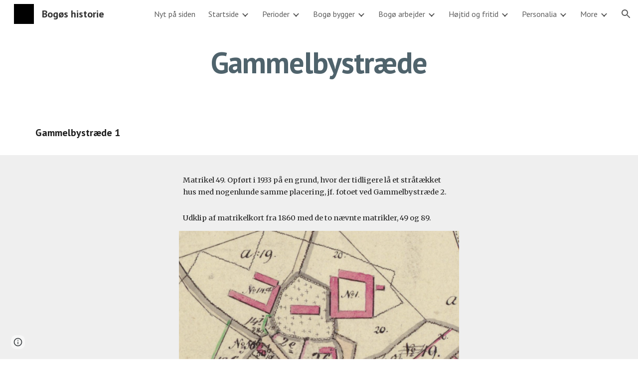

--- FILE ---
content_type: text/html; charset=utf-8
request_url: https://sites.google.com/view/bogoehistorie/bog%C3%B8-bygger/adresser/gammelbystr%C3%A6de
body_size: 69362
content:
<!DOCTYPE html><html lang="en-US" itemscope itemtype="http://schema.org/WebPage"><head><script nonce="8qZ8SR_i20cYF1Aep6VAZw">window['ppConfig'] = {productName: '6b8ce7c01e3dacd3d2c7a8cd322ff979', deleteIsEnforced:  false , sealIsEnforced:  false , heartbeatRate:  0.5 , periodicReportingRateMillis:  60000.0 , disableAllReporting:  false };(function(){'use strict';function k(a){var b=0;return function(){return b<a.length?{done:!1,value:a[b++]}:{done:!0}}}function l(a){var b=typeof Symbol!="undefined"&&Symbol.iterator&&a[Symbol.iterator];if(b)return b.call(a);if(typeof a.length=="number")return{next:k(a)};throw Error(String(a)+" is not an iterable or ArrayLike");}var m=typeof Object.defineProperties=="function"?Object.defineProperty:function(a,b,c){if(a==Array.prototype||a==Object.prototype)return a;a[b]=c.value;return a};
function n(a){a=["object"==typeof globalThis&&globalThis,a,"object"==typeof window&&window,"object"==typeof self&&self,"object"==typeof global&&global];for(var b=0;b<a.length;++b){var c=a[b];if(c&&c.Math==Math)return c}throw Error("Cannot find global object");}var p=n(this);function q(a,b){if(b)a:{var c=p;a=a.split(".");for(var d=0;d<a.length-1;d++){var e=a[d];if(!(e in c))break a;c=c[e]}a=a[a.length-1];d=c[a];b=b(d);b!=d&&b!=null&&m(c,a,{configurable:!0,writable:!0,value:b})}}
q("Object.is",function(a){return a?a:function(b,c){return b===c?b!==0||1/b===1/c:b!==b&&c!==c}});q("Array.prototype.includes",function(a){return a?a:function(b,c){var d=this;d instanceof String&&(d=String(d));var e=d.length;c=c||0;for(c<0&&(c=Math.max(c+e,0));c<e;c++){var f=d[c];if(f===b||Object.is(f,b))return!0}return!1}});
q("String.prototype.includes",function(a){return a?a:function(b,c){if(this==null)throw new TypeError("The 'this' value for String.prototype.includes must not be null or undefined");if(b instanceof RegExp)throw new TypeError("First argument to String.prototype.includes must not be a regular expression");return this.indexOf(b,c||0)!==-1}});function r(a,b,c){a("https://csp.withgoogle.com/csp/proto/"+encodeURIComponent(b),JSON.stringify(c))}function t(){var a;if((a=window.ppConfig)==null?0:a.disableAllReporting)return function(){};var b,c,d,e;return(e=(b=window)==null?void 0:(c=b.navigator)==null?void 0:(d=c.sendBeacon)==null?void 0:d.bind(navigator))!=null?e:u}function u(a,b){var c=new XMLHttpRequest;c.open("POST",a);c.send(b)}
function v(){var a=(w=Object.prototype)==null?void 0:w.__lookupGetter__("__proto__"),b=x,c=y;return function(){var d=a.call(this),e,f,g,h;r(c,b,{type:"ACCESS_GET",origin:(f=window.location.origin)!=null?f:"unknown",report:{className:(g=d==null?void 0:(e=d.constructor)==null?void 0:e.name)!=null?g:"unknown",stackTrace:(h=Error().stack)!=null?h:"unknown"}});return d}}
function z(){var a=(A=Object.prototype)==null?void 0:A.__lookupSetter__("__proto__"),b=x,c=y;return function(d){d=a.call(this,d);var e,f,g,h;r(c,b,{type:"ACCESS_SET",origin:(f=window.location.origin)!=null?f:"unknown",report:{className:(g=d==null?void 0:(e=d.constructor)==null?void 0:e.name)!=null?g:"unknown",stackTrace:(h=Error().stack)!=null?h:"unknown"}});return d}}function B(a,b){C(a.productName,b);setInterval(function(){C(a.productName,b)},a.periodicReportingRateMillis)}
var D="constructor __defineGetter__ __defineSetter__ hasOwnProperty __lookupGetter__ __lookupSetter__ isPrototypeOf propertyIsEnumerable toString valueOf __proto__ toLocaleString x_ngfn_x".split(" "),E=D.concat,F=navigator.userAgent.match(/Firefox\/([0-9]+)\./),G=(!F||F.length<2?0:Number(F[1])<75)?["toSource"]:[],H;if(G instanceof Array)H=G;else{for(var I=l(G),J,K=[];!(J=I.next()).done;)K.push(J.value);H=K}var L=E.call(D,H),M=[];
function C(a,b){for(var c=[],d=l(Object.getOwnPropertyNames(Object.prototype)),e=d.next();!e.done;e=d.next())e=e.value,L.includes(e)||M.includes(e)||c.push(e);e=Object.prototype;d=[];for(var f=0;f<c.length;f++){var g=c[f];d[f]={name:g,descriptor:Object.getOwnPropertyDescriptor(Object.prototype,g),type:typeof e[g]}}if(d.length!==0){c=l(d);for(e=c.next();!e.done;e=c.next())M.push(e.value.name);var h;r(b,a,{type:"SEAL",origin:(h=window.location.origin)!=null?h:"unknown",report:{blockers:d}})}};var N=Math.random(),O=t(),P=window.ppConfig;P&&(P.disableAllReporting||P.deleteIsEnforced&&P.sealIsEnforced||N<P.heartbeatRate&&r(O,P.productName,{origin:window.location.origin,type:"HEARTBEAT"}));var y=t(),Q=window.ppConfig;if(Q)if(Q.deleteIsEnforced)delete Object.prototype.__proto__;else if(!Q.disableAllReporting){var x=Q.productName;try{var w,A;Object.defineProperty(Object.prototype,"__proto__",{enumerable:!1,get:v(),set:z()})}catch(a){}}
(function(){var a=t(),b=window.ppConfig;b&&(b.sealIsEnforced?Object.seal(Object.prototype):b.disableAllReporting||(document.readyState!=="loading"?B(b,a):document.addEventListener("DOMContentLoaded",function(){B(b,a)})))})();}).call(this);
</script><meta charset="utf-8"><script nonce="8qZ8SR_i20cYF1Aep6VAZw">var DOCS_timing={}; DOCS_timing['sl']=new Date().getTime();</script><script nonce="8qZ8SR_i20cYF1Aep6VAZw">function _DumpException(e) {throw e;}</script><script data-id="_gd" nonce="8qZ8SR_i20cYF1Aep6VAZw">window.WIZ_global_data = {"K1cgmc":"%.@.[null,null,null,[1,1,[1768894217,201200000],4],null,25]]","nQyAE":{}};</script><script nonce="8qZ8SR_i20cYF1Aep6VAZw">_docs_flag_initialData={"atari-emtpr":false,"atari-eibrm":false,"atari-etm":false,"docs-text-usc":true,"atari-bae":false,"docs-text-etsrdpn":false,"docs-text-etsrds":false,"docs-text-endes":false,"docs-text-escpv":true,"docs-text-ecfs":false,"docs-text-eetxp":false,"docs-text-ettctvs":false,"docs-text-escoubs":false,"docs-text-escivs":false,"docs-text-escitrbs":false,"docs-text-eiosmc":false,"docs-text-etb":false,"docs-text-esbefr":false,"docs-etshc":false,"docs-text-tbcb":2.0E7,"docs-efsmsdl":false,"docs-text-etof":false,"docs-text-ehlb":false,"docs-text-dwit":false,"docs-text-elawp":false,"docs-eec":true,"docs-esff":false,"docs-idu":false,"docs-sup":"","docs-dli":false,"docs-liap":"/naLogImpressions","ilcm":{"eui":"AHKXmL2yrKjIvll68VjcU_fiaxIGAS99qsFaTUpLTJdCL4_BxtQ5HkotxuFjYMOs2-Q1cMOTpPJ1","je":1,"sstu":1769014180314932,"si":"CLX-x66LnZIDFSBFNwgdbO4jDg","gsc":null,"ei":[5703839,5704621,5706832,5706836,5738513,5738529,5740798,5740814,5743108,5743124,5747261,5758807,5758823,5762243,5762259,5773662,5773678,5774836,5774852,5776501,5776517,5784931,5784947,5784951,5784967,14101306,14101502,14101510,14101534,49472063,49472071,49643568,49643576,49644015,49644023,49769337,49769345,49822921,49822929,49823164,49823172,49833462,49833470,49842855,49842863,49924706,49924714,50266222,50266230,50273528,50273536,50297076,50297084,50549555,50549563,50561343,50561351,50586962,50586970,70971256,70971264,71079938,71079946,71085241,71085249,71120968,71120976,71376056,71376064,71387889,71387897,71465947,71465955,71501423,71501431,71528597,71528605,71530083,71530091,71544834,71544842,71546425,71546433,71642103,71642111,71658040,71658048,71659813,71659821,71689860,71689868,71710040,71710048,71742921,71742937,71798420,71798436,71798440,71798456,71825383,71825391,71855010,71855018,71897827,71897835,71960540,71960548,94327671,94327679,94353368,94353376,94434257,94434265,94507744,94507752,94523168,94523176,94624865,94624873,94629757,94629765,94660795,94660803,94661802,94661810,94692298,94692306,94744856,94744864,94785229,94785237,94864653,94864661,94904089,94904097,94918952,94918960,95087186,95087194,95087217,95087225,95112873,95112881,95118561,95118569,95135933,95135941,95314802,95314810,95317482,95317490,99251973,99251981,99265946,99265954,99338440,99338448,99368792,99368800,99402331,99402339,99440853,99440861,99457807,99457815,101508355,101508363,101519280,101519288,101562406,101562414,101631191,101631199,101659254,101659262,101687117,101687125,101754342,101754350,101836971,101836979,101837416,101837424,101855239,101855247,101887674,101887682,101917185,101917193,101922739,101922747,101922880,101922888,101933491,101933499,102030642,102030650,102044278,102044286,102059531,102059539,102070930,102070938,102074087,102074095,102146687,102146695,102161447,102161455,102198282,102198290,102199034,102199050,102244489,102244497,102249831,102262249,102262257,102280628,102280636,102287864,102287872,102343036,102343044,102343380,102343388,102402679,102402687,102428666,102428674,102430621,102430629,102469860,102469868,102515093,102515098,102517339,102517344,102673365,102685384,102685389,102690600,102690608,102691157,102691162,102718390,102721215,102721220,102741226,102741234,102762315,102762323,102774707,102774715,102787553,102807790,102807798,102867835,102867843,102887236,102887244,102903660,102903668,102909750,102909755,102921493,102921501,102925819,102925827,102926523,102926531,102932587,102932595,102944189,102944194,102944268,102944273,102944503,102944508,102944582,102944587,102944680,102944685,102944785,102944790,102956685,102956693,102969762,102969770,102972669,102972677,102973360,102973368,102984172,102984180,102988272,102988277,103011418,103011426,103068916,103068924,103176010,103176018,103176419,103176427,103286444,103286452,103288306,103288314,103289103,103289108,103296034,103296042,103326407,103326415,103343830,103343838,103354296,103354304,103354852,103354860,103355353,103355361,103355643,103355651,104530129,104573899,104573907,104575332,104575337,104575691,104575696,104615595,104615603,104661247,104661255,104663867,104663883,104699504,104699512,104732763,104732771,104764124,104764132,104801546,104801554,104869084,104869092,104874944,104874960,104907811,104907819,104940397,104940405,104962265,104976617,104976625,104983169,104983177,105072273,105072281,105082097,105082105,105112583,105112588,105114679,105114687,105120751,105120767,105140245,105140253,105143309,105143317,105180894,105180902,105276179,105276184,105283687,105283695,105292835,105292843,105293726,105293734,105302073,105302081,105346285,105346293,105360418,105360426,105360882,105360890,105373824,105373832,105393811,105393819,105439171,105439179,115509982,115509990,115533919,115533924,115626258,115626266,115626439,115626447,115669258,115669266,115748247,115748252,115769458,115769466,115786272,115786280,115818444,115818449,115895896,115895904,115909741,115909749,115936304,115936312,115990671,115990679,115996281,115996289,116059345,116059353,116086373,116095154,116095162,116100583,116179574,116179582,116203363,116203368,116221334,116221342,116276461,116276469,116307750,116361222,116407665,116416034,116416042,116420468,116421291,116421299,116425644,116428005,116428888,116448407,116449517,116470832,116479002,116479007,116483680,116483688,116495859,116495867,116498664,116503941,116503963,116542685,116550348,116567571,116567576,116593749,116613094,116613710,116670655,116685398,116685788,116704081,116704120,116714309,116714312,116771113,116771117,116813305,116840681,116840686,116874912,116877109,116919494,116923675,116924992,117037621,117037625],"crc":0,"cvi":[]},"docs-ccdil":false,"docs-eil":true,"info_params":{},"buildLabel":"editors.sites-viewer-frontend_20260114.02_p1","docs-show_debug_info":false,"atari-jefp":"/_/view/jserror","docs-jern":"view","atari-rhpp":"/_/view","docs-ecuach":false,"docs-cclt":2033,"docs-ecci":true,"docs-esi":false,"docs-efypr":true,"docs-eyprp":true,"docs-li":"104240","docs-trgthnt":"","docs-etmhn":false,"docs-thnt":"","docs-hbt":[],"docs-hdet":["nMX17M8pQ0kLUkpsP190WPbQDRJQ","17hED8kG50kLUkpsP190TThQn3DA","BDNZR4PXx0kLUkpsP190SJtNPkYt","Etj5wJCQk0kLUkpsP190NwiL8UMa","xCLbbDUPA0kLUkpsP190XkGJiPUm","2NUkoZehW0kLUkpsP190UUNLiXW9","yuvYtd5590kLUkpsP190Qya5K4UR","ZH4rzt2uk0kLUkpsP190UDkF5Bkq","uQUQhn57A0kLUkpsP190WHoihP41","93w8zoRF70kLUkpsP190TxXbtSeV","fAPatjr1X0kLUkpsP190SaRjNRjw","T4vgqqjK70kLUkpsP190ScPehgAW","JyFR2tYWZ0kLUkpsP190Rn3HzkxT","ufXj7vmeJ0kLUkpsP190QURhvJn2","KFks7UeZ30kLUkpsP190UUMR6cvh","LcTa6EjeC0kLUkpsP190RKgvW5qi","s3UFcjGjt0kLUkpsP190Z45ftWRr","o99ewBQXy0kLUkpsP190Nq2qr6tf","PHVyy5uSS0kLUkpsP190SUsYo8gQ","yZn21akid0iSFTCbiEB0WPiGEST3","h2TtqzmQF0kLUkpsP190YPJiQt7p","MZi9vb5UC0kLUkpsP190ReUhvVjy","dSR6SPjB80kLUkpsP190Y3xHa9qA","Bz6B7VmLu0kLUkpsP190W3FeobP7","AiLoubzsd0kLUkpsP190XtYNPgYT","2J3DVQoVh0kLUkpsP190R5wShSrC","MLmbZasLS0kLUkpsP190YHf6Zjsf","S1T4ezMsZ0kLUkpsP190U6GfQUxi","LwAAPYPwi0kLUkpsP190TR4aaiFR","zZpS7TtwA0kLUkpsP190SJfhmHn8","N5u4VeWhx0iSFTCbiEB0VUTNdX6g","XM16tjwrD0iSFTCbiEB0NfzvTeuU","ybYTJk1eD0iSFTCbiEB0QV4rkzSF","TgXar1TSG0iSFTCbiEB0SsXMaKuP","JYfGDkExa0iSFTCbiEB0TTQnEDtH","2i9JBUZ3w0iSFTCbiEB0RytbUoNq","pgvTVXNKa0iSFTCbiEB0ShqmBTMR","NsVnd81bW0iSFTCbiEB0RhcXEK9M","rTQirATnb0iSFTCbiEB0W5cPcA7D","wNyww2Syr0iSFTCbiEB0Pzsbemba","DVdpfbqGj0iSFTCbiEB0RP4dMdFg","WKN3dsuG20iSFTCbiEB0NtEYhMK7","S5iPRteXX0iSFTCbiEB0YkMazE6h","6hmou1AcB0iSFTCbiEB0R9rZWXdz","wvo4NcLUj0iSFTCbiEB0Tt7mcVxE","HWuSeN2AB0iSFTCbiEB0PoBwHT2F","rMLvYG5Cd0iSFTCbiEB0VMB6o5sk","EnxXFzAMR0iSFTCbiEB0NxWnFJEU","rTcCMw3BM0mHq3jmV6o0RHeAExRK","HUYzfGVRa0mHq3jmV6o0Uxe2caXK","1XYMmM1Cu0mHq3jmV6o0Z3pEi8xm","xHhMJiXiV0mHq3jmV6o0WB8WinyM","xwSFpxEiU0mHq3jmV6o0PcnvcKmd","4MBkBg26q0mHq3jmV6o0QeKPRMpY","y5g8iW2T80mHq3jmV6o0Nr8SAj4C","W9YRKy3Lb0iSFTCbiEB0Xfs1EfPr","Ed3nhrN8D0iSFTCbiEB0RN4bJ53y","zxDKY7PC10iSFTCbiEB0UDYPJwDZ","bhEyDmbwi0mHq3jmV6o0TngCF1v2","6rKYZ6uHA0mHq3jmV6o0TeDZjgB8","71Deousgx0mHq3jmV6o0WXBQiyzi","sVEZbUAa70mHq3jmV6o0TNq1M7FF","8ZPFZT5nG0mHq3jmV6o0PJ5yoVh4","P55v8p4Lk0mHq3jmV6o0VjggjHMV","QqnZoz9ko0mHq3jmV6o0QskzBcHn","6nr31z9Wv0mERqSGkGf0VhuvAXWC","RLHeYNm410mERqSGkGf0Y817EUFK","vmx68XtfJ0mERqSGkGf0RCUBfsQr","687J7yD1q0mERqSGkGf0RVmMYHo1","qwhWQy8Zi0mERqSGkGf0W2tdypUF","wF8Sk241e0mERqSGkGf0YNtN6gpV","ijUhdx2QN0mERqSGkGf0TSD26iBJ","3iBLaMnuG0mERqSGkGf0VdY8XuLS","cFR77YEGo0iSFTCbiEB0PcMDWjX2","evUYuNCS80mERqSGkGf0Psi8j3Dw","soWncRV7C0mERqSGkGf0PZheXrWA","TvjoiCaar0mERqSGkGf0S9qS5adj","txL54xWLC0mERqSGkGf0XoEGTvCu","MP3EsW1un0mERqSGkGf0QDkfTxat","N1q4Y3fqz0mERqSGkGf0W1oPWWoc","pnKWhXiJi0mERqSGkGf0RDJejrBm","ffZmMGtYT0suK1NZr2K0QUxSzEMN","NagbcZWyB0suK1NZr2K0SJmfmJ3n","KMcLKvubv0suK1NZr2K0PLMUJ7zr","a13ejFS5i0suK1NZr2K0WzewY5tP","pZ1hXv7ve0suK1NZr2K0U5qoNhyU","pwLDucJZU0ezFcgqx310NgtmYpbV","TCKDVQ6J0Bn3gbW4AcZC0PQKypCa","Z7vabQzZ0Bn3gbW4AcZC0TfvmSab","UUNcLtsso0mERqSGkGf0Uwg2tMZa","wYCZkqoz10fBWirfAym0S1sADKbJ"],"docs-hunds":false,"docs-hae":"PROD","docs-ehn":false,"docs-epq":true,"docs-upap":"/_/view/prefs"}; _docs_flag_cek= null ; if (window['DOCS_timing']) {DOCS_timing['ifdld']=new Date().getTime();}</script><meta name="viewport" content="width=device-width, initial-scale=1"><meta http-equiv="X-UA-Compatible" content="IE=edge"><meta name="referrer" content="strict-origin-when-cross-origin"><link rel="icon" href="https://lh3.googleusercontent.com/sitesv/AAzXCkdpZL2hPxDCe8u4CGbm-Rb0GAfUSC989HenhvJ1vny15TYkUQZb9srO-NZ9P0EdLmzDFmeIufBPzo6bJxkUe6z1c7qfGgmc-CgjQiwJNuVfsVQF3yOUlwXPHkH6RajiSzq8EvT-1o1BgjuLGVEM0BUQP9gATSyKRLLGwv7VEUwk9eJSMkRzeAM"><meta property="og:title" content="Bogøs historie - Gammelbystræde"><meta property="og:type" content="website"><meta property="og:url" content="https://sites.google.com/view/bogoehistorie/bog%C3%B8-bygger/adresser/gammelbystr%C3%A6de"><meta property="og:description" content="Gammelbystræde 1
"><meta itemprop="name" content="Bogøs historie - Gammelbystræde"><meta itemprop="description" content="Gammelbystræde 1
"><meta itemprop="url" content="https://sites.google.com/view/bogoehistorie/bog%C3%B8-bygger/adresser/gammelbystr%C3%A6de"><meta itemprop="thumbnailUrl" content="https://lh3.googleusercontent.com/sitesv/AAzXCkcWjU_2cCQV0-9kUfslekGf90lTjfyR2_3q1lAMdEJuSK5tzY2ROxtkj46CZ-F4VKrgAmTB2AHfDBmm4wvseMNgCB_q4Ta0HK2Fgnr8t9e8SVgwMvO6UBIs7BrModdIQzWT-8qn2Y8szzfmnstOyg=w16383"><meta itemprop="image" content="https://lh3.googleusercontent.com/sitesv/AAzXCkcWjU_2cCQV0-9kUfslekGf90lTjfyR2_3q1lAMdEJuSK5tzY2ROxtkj46CZ-F4VKrgAmTB2AHfDBmm4wvseMNgCB_q4Ta0HK2Fgnr8t9e8SVgwMvO6UBIs7BrModdIQzWT-8qn2Y8szzfmnstOyg=w16383"><meta itemprop="imageUrl" content="https://lh3.googleusercontent.com/sitesv/AAzXCkcWjU_2cCQV0-9kUfslekGf90lTjfyR2_3q1lAMdEJuSK5tzY2ROxtkj46CZ-F4VKrgAmTB2AHfDBmm4wvseMNgCB_q4Ta0HK2Fgnr8t9e8SVgwMvO6UBIs7BrModdIQzWT-8qn2Y8szzfmnstOyg=w16383"><meta property="og:image" content="https://lh3.googleusercontent.com/sitesv/AAzXCkcWjU_2cCQV0-9kUfslekGf90lTjfyR2_3q1lAMdEJuSK5tzY2ROxtkj46CZ-F4VKrgAmTB2AHfDBmm4wvseMNgCB_q4Ta0HK2Fgnr8t9e8SVgwMvO6UBIs7BrModdIQzWT-8qn2Y8szzfmnstOyg=w16383"><link href="https://fonts.googleapis.com/css?family=PT%20Sans%3A400%2C700%7CMerriweather%3A400%2C700&display=swap" rel="stylesheet" nonce="h0LHjInY7MKjdKFZXqRmiA"><link href="https://fonts.googleapis.com/css?family=Google+Sans:400,500|Roboto:300,400,500,700|Source+Code+Pro:400,700&display=swap" rel="stylesheet" nonce="h0LHjInY7MKjdKFZXqRmiA"><script nonce="8qZ8SR_i20cYF1Aep6VAZw">(function() {var img = new Image().src = "https://ssl.gstatic.com/atari/images/results-not-loaded.svg";})();</script><link rel="stylesheet" href="https://www.gstatic.com/_/atari/_/ss/k=atari.vw.Hpg2sQ3DI80.L.W.O/am=AAgGIA/d=1/rs=AGEqA5l3_gprl5grjPKjkldjAvAq782G3w" data-id="_cl" nonce="h0LHjInY7MKjdKFZXqRmiA"><script nonce="8qZ8SR_i20cYF1Aep6VAZw"></script><title>Bogøs historie - Gammelbystræde</title><style jsname="ptDGoc" nonce="h0LHjInY7MKjdKFZXqRmiA">.M63kCb{background-color: rgba(255,255,255,1);}.OUGEr{color: rgba(33,33,33,1);}.duRjpb .OUGEr{color: rgba(79,99,108,1);}.JYVBee .OUGEr{color: rgba(79,99,108,1);}.OmQG5e .OUGEr{color: rgba(33,33,33,1);}.iwQgFb{background-color: rgba(211,211,211,1);}.ySLm4c{font-family: Merriweather, serif;}.CbiMKe{background-color: rgba(79,99,108,1);}.qeLZfd .zfr3Q{color: rgba(33,33,33,1);}.qeLZfd .qnVSj{color: rgba(33,33,33,1);}.qeLZfd .Glwbz{color: rgba(33,33,33,1);}.qeLZfd .duRjpb{color: rgba(79,99,108,1);}.qeLZfd .qLrapd{color: rgba(79,99,108,1);}.qeLZfd .JYVBee{color: rgba(79,99,108,1);}.qeLZfd .aHM7ed{color: rgba(79,99,108,1);}.qeLZfd .OmQG5e{color: rgba(33,33,33,1);}.qeLZfd .NHD4Gf{color: rgba(33,33,33,1);}.qeLZfd .aw5Odc{color: rgba(63,79,86,1);}.qeLZfd .dhtgD:hover{color: rgba(79,99,108,1);}.qeLZfd .dhtgD:visited{color: rgba(63,79,86,1);}.qeLZfd .iwQgFb{background-color: rgba(198,198,198,1);}.qeLZfd .OUGEr{color: rgba(33,33,33,1);}.qeLZfd .duRjpb .OUGEr{color: rgba(79,99,108,1);}.qeLZfd .JYVBee .OUGEr{color: rgba(79,99,108,1);}.qeLZfd .OmQG5e .OUGEr{color: rgba(33,33,33,1);}.qeLZfd:before{background-color: rgba(239,239,239,1); display: block;}.lQAHbd .zfr3Q{color: rgba(255,255,255,1);}.lQAHbd .qnVSj{color: rgba(255,255,255,1);}.lQAHbd .Glwbz{color: rgba(255,255,255,1);}.lQAHbd .duRjpb{color: rgba(255,255,255,1);}.lQAHbd .qLrapd{color: rgba(255,255,255,1);}.lQAHbd .JYVBee{color: rgba(255,255,255,1);}.lQAHbd .aHM7ed{color: rgba(255,255,255,1);}.lQAHbd .OmQG5e{color: rgba(255,255,255,1);}.lQAHbd .NHD4Gf{color: rgba(255,255,255,1);}.lQAHbd .aw5Odc{color: rgba(255,255,255,1);}.lQAHbd .dhtgD:hover{color: rgba(255,255,255,1);}.lQAHbd .dhtgD:visited{color: rgba(255,255,255,1);}.lQAHbd .iwQgFb{background-color: rgba(110,127,134,1);}.lQAHbd .OUGEr{color: rgba(255,255,255,1);}.lQAHbd .duRjpb .OUGEr{color: rgba(255,255,255,1);}.lQAHbd .JYVBee .OUGEr{color: rgba(255,255,255,1);}.lQAHbd .OmQG5e .OUGEr{color: rgba(255,255,255,1);}.lQAHbd .CbiMKe{background-color: rgba(255,255,255,1);}.lQAHbd:before{background-color: rgba(79,99,108,1); display: block;}.cJgDec .zfr3Q{color: rgba(255,255,255,1);}.cJgDec .zfr3Q .OUGEr{color: rgba(255,255,255,1);}.cJgDec .qnVSj{color: rgba(255,255,255,1);}.cJgDec .Glwbz{color: rgba(255,255,255,1);}.cJgDec .qLrapd{color: rgba(255,255,255,1);}.cJgDec .aHM7ed{color: rgba(255,255,255,1);}.cJgDec .NHD4Gf{color: rgba(255,255,255,1);}.cJgDec .IFuOkc:before{background-color: rgba(33,33,33,1); opacity: 0; display: block;}.O13XJf{height: 340px; padding-bottom: 60px; padding-top: 60px;}.O13XJf .IFuOkc{background-color: rgba(79,99,108,1); background-image: url(https://ssl.gstatic.com/atari/images/simple-header-blended-small.png);}.O13XJf .IFuOkc:before{background-color: rgba(33,33,33,1); opacity: 0.4; display: block;}.O13XJf .zfr3Q{color: rgba(255,255,255,1);}.O13XJf .qnVSj{color: rgba(255,255,255,1);}.O13XJf .Glwbz{color: rgba(255,255,255,1);}.O13XJf .duRjpb{color: rgba(255,255,255,1);}.O13XJf .qLrapd{color: rgba(255,255,255,1);}.O13XJf .JYVBee{color: rgba(255,255,255,1);}.O13XJf .aHM7ed{color: rgba(255,255,255,1);}.O13XJf .OmQG5e{color: rgba(255,255,255,1);}.O13XJf .NHD4Gf{color: rgba(255,255,255,1);}.tpmmCb .zfr3Q{color: rgba(33,33,33,1);}.tpmmCb .zfr3Q .OUGEr{color: rgba(33,33,33,1);}.tpmmCb .qnVSj{color: rgba(33,33,33,1);}.tpmmCb .Glwbz{color: rgba(33,33,33,1);}.tpmmCb .qLrapd{color: rgba(33,33,33,1);}.tpmmCb .aHM7ed{color: rgba(33,33,33,1);}.tpmmCb .NHD4Gf{color: rgba(33,33,33,1);}.tpmmCb .IFuOkc:before{background-color: rgba(255,255,255,1); display: block;}.tpmmCb .Wew9ke{fill: rgba(33,33,33,1);}.aw5Odc{color: rgba(63,79,86,1);}.dhtgD:hover{color: rgba(79,99,108,1);}.dhtgD:active{color: rgba(79,99,108,1);}.dhtgD:visited{color: rgba(63,79,86,1);}.Zjiec{color: rgba(255,255,255,1); font-family: 'PT Sans', sans-serif; font-size: 19pt; font-weight: 700; letter-spacing: 1px; line-height: 1.3; padding-bottom: 62.5px; padding-left: 48px; padding-right: 36px; padding-top: 11.5px;}.XMyrgf{margin-top: 0px; margin-left: 48px; margin-bottom: 24px; margin-right: 24px;}.TlfmSc{color: rgba(255,255,255,1); font-family: 'PT Sans', sans-serif; font-size: 15pt; font-weight: 700; line-height: 1.333;}.Mz8gvb{color: rgba(255,255,255,1);}.zDUgLc{background-color: rgba(33,33,33,1);}.QTKDff.chg4Jd:focus{background-color: rgba(255,255,255,0.1199999973);}.YTv4We{color: rgba(178,178,178,1);}.YTv4We:hover:before{background-color: rgba(255,255,255,0.1199999973); display: block;}.YTv4We.chg4Jd:focus:before{border-color: rgba(255,255,255,0.3600000143); display: block;}.eWDljc{background-color: rgba(33,33,33,1);}.eWDljc .hDrhEe{padding-left: 8px;}.ZXW7w{color: rgba(255,255,255,1); opacity: 0.6;}.PsKE7e{color: rgba(255,255,255,1); font-family: 'PT Sans', sans-serif; font-size: 12pt; font-weight: 400;}.lhZOrc{color: rgba(255,255,255,1);}.hDrhEe:hover{color: rgba(255,255,255,1);}.M9vuGd{color: rgba(255,255,255,1); font-weight: 700;}.jgXgSe:hover{color: rgba(255,255,255,1);}.j10yRb:hover{color: rgba(114,130,137,1);}.j10yRb.chg4Jd:focus:before{border-color: rgba(255,255,255,0.3600000143); display: block;}.tCHXDc{color: rgba(255,255,255,1);}.iWs3gf.chg4Jd:focus{background-color: rgba(255,255,255,0.1199999973);}.wgxiMe{background-color: rgba(33,33,33,1);}.fOU46b .TlfmSc{color: rgba(255,255,255,1);}.fOU46b .KJll8d{background-color: rgba(255,255,255,1);}.fOU46b .Mz8gvb{color: rgba(255,255,255,1);}.fOU46b .Mz8gvb.chg4Jd:focus:before{border-color: rgba(255,255,255,1); display: block;}.fOU46b .qV4dIc{color: rgba(255,255,255,0.8700000048);}.fOU46b .jgXgSe:hover{color: rgba(255,255,255,1);}.fOU46b .M9vuGd{color: rgba(255,255,255,1);}.fOU46b .tCHXDc{color: rgba(255,255,255,0.8700000048);}.fOU46b .iWs3gf.chg4Jd:focus{background-color: rgba(255,255,255,0.1199999973);}.fOU46b .G8QRnc .Mz8gvb{color: rgba(0,0,0,0.8000000119);}.fOU46b .G8QRnc .Mz8gvb.chg4Jd:focus:before{border-color: rgba(0,0,0,0.8000000119); display: block;}.fOU46b .G8QRnc .ZXW7w{color: rgba(0,0,0,0.8000000119);}.fOU46b .G8QRnc .TlfmSc{color: rgba(0,0,0,0.8000000119);}.fOU46b .G8QRnc .KJll8d{background-color: rgba(0,0,0,0.8000000119);}.fOU46b .G8QRnc .qV4dIc{color: rgba(0,0,0,0.6399999857);}.fOU46b .G8QRnc .jgXgSe:hover{color: rgba(0,0,0,0.8199999928);}.fOU46b .G8QRnc .M9vuGd{color: rgba(0,0,0,0.8199999928);}.fOU46b .G8QRnc .tCHXDc{color: rgba(0,0,0,0.6399999857);}.fOU46b .G8QRnc .iWs3gf.chg4Jd:focus{background-color: rgba(0,0,0,0.1199999973);}.fOU46b .usN8rf .Mz8gvb{color: rgba(0,0,0,0.8000000119);}.fOU46b .usN8rf .Mz8gvb.chg4Jd:focus:before{border-color: rgba(0,0,0,0.8000000119); display: block;}.fOU46b .usN8rf .ZXW7w{color: rgba(0,0,0,0.8000000119);}.fOU46b .usN8rf .TlfmSc{color: rgba(0,0,0,0.8000000119);}.fOU46b .usN8rf .KJll8d{background-color: rgba(0,0,0,0.8000000119);}.fOU46b .usN8rf .qV4dIc{color: rgba(0,0,0,0.6399999857);}.fOU46b .usN8rf .jgXgSe:hover{color: rgba(0,0,0,0.8199999928);}.fOU46b .usN8rf .M9vuGd{color: rgba(0,0,0,0.8199999928);}.fOU46b .usN8rf .tCHXDc{color: rgba(0,0,0,0.6399999857);}.fOU46b .usN8rf .iWs3gf.chg4Jd:focus{background-color: rgba(0,0,0,0.1199999973);}.fOU46b .aCIEDd .qV4dIc{color: rgba(33,33,33,1);}.fOU46b .aCIEDd .TlfmSc{color: rgba(33,33,33,1);}.fOU46b .aCIEDd .KJll8d{background-color: rgba(33,33,33,1);}.fOU46b .aCIEDd .ZXW7w{color: rgba(33,33,33,1);}.fOU46b .aCIEDd .jgXgSe:hover{color: rgba(33,33,33,1); opacity: 0.82;}.fOU46b .aCIEDd .Mz8gvb{color: rgba(33,33,33,1);}.fOU46b .aCIEDd .tCHXDc{color: rgba(33,33,33,1);}.fOU46b .aCIEDd .iWs3gf.chg4Jd:focus{background-color: rgba(33,33,33,0.1199999973);}.fOU46b .a3ETed .qV4dIc{color: rgba(255,255,255,1);}.fOU46b .a3ETed .TlfmSc{color: rgba(255,255,255,1);}.fOU46b .a3ETed .KJll8d{background-color: rgba(255,255,255,1);}.fOU46b .a3ETed .ZXW7w{color: rgba(255,255,255,1);}.fOU46b .a3ETed .jgXgSe:hover{color: rgba(255,255,255,1); opacity: 0.82;}.fOU46b .a3ETed .Mz8gvb{color: rgba(255,255,255,1);}.fOU46b .a3ETed .tCHXDc{color: rgba(255,255,255,1);}.fOU46b .a3ETed .iWs3gf.chg4Jd:focus{background-color: rgba(255,255,255,0.1199999973);}@media only screen and (min-width: 1280px){.XeSM4.b2Iqye.fOU46b .LBrwzc .tCHXDc{color: rgba(255,255,255,0.8700000048);}}.XeSM4.b2Iqye.fOU46b .LBrwzc .iWs3gf.chg4Jd:focus{background-color: rgba(255,255,255,0.1199999973);}@media only screen and (min-width: 1280px){.KuNac.b2Iqye.fOU46b .tCHXDc{color: rgba(0,0,0,0.6399999857);}}.KuNac.b2Iqye.fOU46b .iWs3gf.chg4Jd:focus{background-color: rgba(0,0,0,0.1199999973);}.fOU46b .zDUgLc{opacity: 0;}.LBrwzc .ZXW7w{color: rgba(0,0,0,1);}.LBrwzc .KJll8d{background-color: rgba(0,0,0,1);}.GBy4H .ZXW7w{color: rgba(255,255,255,1);}.GBy4H .KJll8d{background-color: rgba(255,255,255,1);}.eBSUbc{background-color: rgba(33,33,33,1); color: rgba(0,188,212,0.6999999881);}.BFDQOb:hover{color: rgba(255,255,255,1);}.ImnMyf{background-color: rgba(255,255,255,1); color: rgba(33,33,33,1);}.Vs12Bd{background-color: rgba(239,239,239,1); color: rgba(33,33,33,1);}.S5d9Rd{background-color: rgba(79,99,108,1); color: rgba(255,255,255,1);}.zfr3Q{color: rgba(33,33,33,1); font-family: Merriweather, serif; font-size: 11pt; font-weight: 400; line-height: 1.6667; margin-top: 12px;}.qnVSj{color: rgba(33,33,33,1);}.Glwbz{color: rgba(33,33,33,1);}.duRjpb{color: rgba(79,99,108,1); font-family: 'PT Sans', sans-serif; font-size: 34pt; font-weight: 700; letter-spacing: -0.5px; line-height: 1.2; margin-top: 30px;}.Ap4VC{margin-bottom: -30px;}.qLrapd{color: rgba(79,99,108,1);}.JYVBee{color: rgba(79,99,108,1); font-family: 'PT Sans', sans-serif; font-size: 19pt; font-weight: 700; line-height: 1.4; margin-top: 20px;}.CobnVe{margin-bottom: -20px;}.aHM7ed{color: rgba(79,99,108,1);}.OmQG5e{color: rgba(33,33,33,1); font-family: 'PT Sans', sans-serif; font-size: 15pt; font-style: normal; font-weight: 700; line-height: 1.25; margin-top: 16px;}.GV3q8e{margin-bottom: -16px;}.NHD4Gf{color: rgba(33,33,33,1);}.LB7kq .duRjpb{font-size: 64pt; letter-spacing: -1px; line-height: 1; margin-top: 40px;}.LB7kq .JYVBee{font-size: 25pt; font-weight: 400; line-height: 1.1; margin-top: 25px;}@media only screen and (max-width: 479px){.LB7kq .duRjpb{font-size: 40pt;}}@media only screen and (min-width: 480px) and (max-width: 767px){.LB7kq .duRjpb{font-size: 53pt;}}@media only screen and (max-width: 479px){.LB7kq .JYVBee{font-size: 19pt;}}@media only screen and (min-width: 480px) and (max-width: 767px){.LB7kq .JYVBee{font-size: 22pt;}}.O13XJf{height: 340px; padding-bottom: 60px; padding-top: 60px;}@media only screen and (min-width: 480px) and (max-width: 767px){.O13XJf{height: 280px; padding-bottom: 40px; padding-top: 40px;}}@media only screen and (max-width: 479px){.O13XJf{height: 250px; padding-bottom: 30px; padding-top: 30px;}}.SBrW1{height: 520px;}@media only screen and (min-width: 480px) and (max-width: 767px){.SBrW1{height: 520px;}}@media only screen and (max-width: 479px){.SBrW1{height: 400px;}}.Wew9ke{fill: rgba(255,255,255,1);}.gk8rDe{height: 180px; padding-bottom: 32px; padding-top: 60px;}.gk8rDe .zfr3Q{color: rgba(0,0,0,1);}.gk8rDe .duRjpb{color: rgba(79,99,108,1); font-size: 45pt; line-height: 1.1;}.gk8rDe .qLrapd{color: rgba(79,99,108,1);}.gk8rDe .JYVBee{color: rgba(79,99,108,1); font-size: 27pt; line-height: 1.35; margin-top: 15px;}.gk8rDe .aHM7ed{color: rgba(79,99,108,1);}.gk8rDe .OmQG5e{color: rgba(33,33,33,1);}.gk8rDe .NHD4Gf{color: rgba(33,33,33,1);}@media only screen and (max-width: 479px){.gk8rDe .duRjpb{font-size: 30pt;}}@media only screen and (min-width: 480px) and (max-width: 767px){.gk8rDe .duRjpb{font-size: 38pt;}}@media only screen and (max-width: 479px){.gk8rDe .JYVBee{font-size: 20pt;}}@media only screen and (min-width: 480px) and (max-width: 767px){.gk8rDe .JYVBee{font-size: 24pt;}}@media only screen and (min-width: 480px) and (max-width: 767px){.gk8rDe{padding-top: 45px;}}@media only screen and (max-width: 479px){.gk8rDe{padding-bottom: 0px; padding-top: 30px;}}.dhtgD{text-decoration: underline;}.JzO0Vc{background-color: rgba(33,33,33,1); font-family: Lato, sans-serif; width: 250px;}@media only screen and (min-width: 1280px){.JzO0Vc{padding-top: 48.5px;}}.TlfmSc{font-family: 'PT Sans', sans-serif; font-size: 15pt; font-weight: 700; line-height: 1.333;}.PsKE7e{font-family: 'PT Sans', sans-serif; font-size: 12pt;}.IKA38e{line-height: 1.21;}.hDrhEe{padding-bottom: 11.5px; padding-top: 11.5px;}.zDUgLc{opacity: 1;}.QmpIrf{background-color: rgba(79,99,108,1); border-color: rgba(255,255,255,1); color: rgba(255,255,255,1); font-family: Merriweather, serif; font-size: 11pt; line-height: normal;}.xkUom{border-color: rgba(79,99,108,1); color: rgba(79,99,108,1); font-family: Merriweather, serif; font-size: 11pt; line-height: normal;}.xkUom:hover{background-color: rgba(79,99,108,0.1000000015);}.KjwKmc{color: rgba(79,99,108,1); font-family: Merriweather, serif; font-size: 11pt; line-height: normal; line-height: normal;}.KjwKmc:hover{background-color: rgba(79,99,108,0.1000000015);}.lQAHbd .QmpIrf{background-color: rgba(255,255,255,1); border-color: rgba(79,99,108,1); color: rgba(79,99,108,1); font-family: Merriweather, serif; font-size: 11pt; line-height: normal;}.lQAHbd .xkUom{border-color: rgba(239,239,239,1); color: rgba(239,239,239,1); font-family: Merriweather, serif; font-size: 11pt; line-height: normal;}.lQAHbd .xkUom:hover{background-color: rgba(255,255,255,0.1000000015);}.lQAHbd .KjwKmc{color: rgba(239,239,239,1); font-family: Merriweather, serif; font-size: 11pt; line-height: normal;}.lQAHbd .KjwKmc:hover{background-color: rgba(255,255,255,0.1000000015);}.lQAHbd .Mt0nFe{border-color: rgba(255,255,255,0.200000003);}.cJgDec .QmpIrf{background-color: rgba(255,255,255,1); border-color: rgba(79,99,108,1); color: rgba(79,99,108,1); font-family: Merriweather, serif; font-size: 11pt; line-height: normal;}.cJgDec .xkUom{border-color: rgba(239,239,239,1); color: rgba(239,239,239,1); font-family: Merriweather, serif; font-size: 11pt; line-height: normal;}.cJgDec .xkUom:hover{background-color: rgba(255,255,255,0.1000000015);}.cJgDec .KjwKmc{color: rgba(239,239,239,1); font-family: Merriweather, serif; font-size: 11pt; line-height: normal;}.cJgDec .KjwKmc:hover{background-color: rgba(255,255,255,0.1000000015);}.tpmmCb .QmpIrf{background-color: rgba(255,255,255,1); border-color: rgba(79,99,108,1); color: rgba(79,99,108,1); font-family: Merriweather, serif; font-size: 11pt; line-height: normal;}.tpmmCb .xkUom{border-color: rgba(79,99,108,1); color: rgba(79,99,108,1); font-family: Merriweather, serif; font-size: 11pt; line-height: normal;}.tpmmCb .xkUom:hover{background-color: rgba(79,99,108,0.1000000015);}.tpmmCb .KjwKmc{color: rgba(79,99,108,1); font-family: Merriweather, serif; font-size: 11pt; line-height: normal;}.tpmmCb .KjwKmc:hover{background-color: rgba(79,99,108,0.1000000015);}.gk8rDe .QmpIrf{background-color: rgba(79,99,108,1); border-color: rgba(255,255,255,1); color: rgba(255,255,255,1); font-family: Merriweather, serif; font-size: 11pt; line-height: normal;}.gk8rDe .xkUom{border-color: rgba(79,99,108,1); color: rgba(79,99,108,1); font-family: Merriweather, serif; font-size: 11pt; line-height: normal;}.gk8rDe .xkUom:hover{background-color: rgba(79,99,108,0.1000000015);}.gk8rDe .KjwKmc{color: rgba(79,99,108,1); font-family: Merriweather, serif; font-size: 11pt; line-height: normal;}.gk8rDe .KjwKmc:hover{background-color: rgba(79,99,108,0.1000000015);}.O13XJf .QmpIrf{background-color: rgba(255,255,255,1); border-color: rgba(79,99,108,1); color: rgba(79,99,108,1); font-family: Merriweather, serif; font-size: 11pt; line-height: normal;}.O13XJf .xkUom{border-color: rgba(239,239,239,1); color: rgba(239,239,239,1); font-family: Merriweather, serif; font-size: 11pt; line-height: normal;}.O13XJf .xkUom:hover{background-color: rgba(255,255,255,0.1000000015);}.O13XJf .KjwKmc{color: rgba(239,239,239,1); font-family: Merriweather, serif; font-size: 11pt; line-height: normal;}.O13XJf .KjwKmc:hover{background-color: rgba(255,255,255,0.1000000015);}.Y4CpGd{font-family: Merriweather, serif; font-size: 11pt;}.CMArNe{background-color: rgba(239,239,239,1);}.LBrwzc .TlfmSc{color: rgba(0,0,0,0.8000000119);}.LBrwzc .YTv4We{color: rgba(0,0,0,0.6399999857);}.LBrwzc .YTv4We.chg4Jd:focus:before{border-color: rgba(0,0,0,0.6399999857); display: block;}.LBrwzc .Mz8gvb{color: rgba(0,0,0,0.6399999857);}.LBrwzc .tCHXDc{color: rgba(0,0,0,0.6399999857);}.LBrwzc .iWs3gf.chg4Jd:focus{background-color: rgba(0,0,0,0.1199999973);}.LBrwzc .wgxiMe{background-color: rgba(255,255,255,1);}.LBrwzc .qV4dIc{color: rgba(0,0,0,0.6399999857);}.LBrwzc .M9vuGd{color: rgba(0,0,0,0.8000000119); font-weight: bold;}.LBrwzc .Zjiec{color: rgba(0,0,0,0.8000000119);}.LBrwzc .IKA38e{color: rgba(0,0,0,0.6399999857);}.LBrwzc .lhZOrc.IKA38e{color: rgba(0,0,0,0.8000000119); font-weight: bold;}.LBrwzc .j10yRb:hover{color: rgba(0,0,0,0.8000000119);}.LBrwzc .eBSUbc{color: rgba(0,0,0,0.8000000119);}.LBrwzc .hDrhEe:hover{color: rgba(0,0,0,0.8000000119);}.LBrwzc .jgXgSe:hover{color: rgba(0,0,0,0.8000000119);}.LBrwzc .M9vuGd:hover{color: rgba(0,0,0,0.8000000119);}.LBrwzc .zDUgLc{border-bottom-color: rgba(204,204,204,1); border-bottom-width: 1px; border-bottom-style: solid;}.fOU46b .LBrwzc .M9vuGd{color: rgba(0,0,0,0.8000000119);}.fOU46b .LBrwzc .jgXgSe:hover{color: rgba(0,0,0,0.8000000119);}.fOU46b .LBrwzc .zDUgLc{opacity: 1; border-bottom-style: none;}.fOU46b .LBrwzc .tCHXDc{color: rgba(0,0,0,0.6399999857);}.fOU46b .LBrwzc .iWs3gf.chg4Jd:focus{background-color: rgba(0,0,0,0.1199999973);}.fOU46b .GBy4H .M9vuGd{color: rgba(255,255,255,1);}.fOU46b .GBy4H .jgXgSe:hover{color: rgba(255,255,255,1);}.fOU46b .GBy4H .zDUgLc{opacity: 1;}.fOU46b .GBy4H .tCHXDc{color: rgba(255,255,255,0.8700000048);}.fOU46b .GBy4H .iWs3gf.chg4Jd:focus{background-color: rgba(255,255,255,0.1199999973);}.XeSM4.G9Qloe.fOU46b .LBrwzc .tCHXDc{color: rgba(0,0,0,0.6399999857);}.XeSM4.G9Qloe.fOU46b .LBrwzc .iWs3gf.chg4Jd:focus{background-color: rgba(0,0,0,0.1199999973);}.GBy4H .lhZOrc.IKA38e{color: rgba(255,255,255,1);}.GBy4H .eBSUbc{color: rgba(255,255,255,0.8700000048);}.GBy4H .hDrhEe:hover{color: rgba(255,255,255,1);}.GBy4H .j10yRb:hover{color: rgba(255,255,255,1);}.GBy4H .YTv4We{color: rgba(255,255,255,1);}.GBy4H .YTv4We.chg4Jd:focus:before{border-color: rgba(255,255,255,1); display: block;}.GBy4H .tCHXDc{color: rgba(255,255,255,0.8700000048);}.GBy4H .iWs3gf.chg4Jd:focus{background-color: rgba(255,255,255,0.1199999973);}.GBy4H .jgXgSe:hover{color: rgba(255,255,255,1);}.GBy4H .jgXgSe:hover{color: rgba(255,255,255,1);}.GBy4H .M9vuGd{color: rgba(255,255,255,1);}.GBy4H .M9vuGd:hover{color: rgba(255,255,255,1);}.QcmuFb{padding-left: 20px;}.vDPrib{padding-left: 40px;}.TBDXjd{padding-left: 60px;}.bYeK8e{padding-left: 80px;}.CuqSDe{padding-left: 100px;}.Havqpe{padding-left: 120px;}.JvDrRe{padding-left: 140px;}.o5lrIf{padding-left: 160px;}.yOJW7c{padding-left: 180px;}.rB8cye{padding-left: 200px;}.RuayVd{padding-right: 20px;}.YzcKX{padding-right: 40px;}.reTV0b{padding-right: 60px;}.vSYeUc{padding-right: 80px;}.PxtZIe{padding-right: 100px;}.ahQMed{padding-right: 120px;}.rzhcXb{padding-right: 140px;}.PBhj0b{padding-right: 160px;}.TlN46c{padding-right: 180px;}.GEdNnc{padding-right: 200px;}.TMjjoe{font-family: 'PT Sans', sans-serif; font-size: 9pt; line-height: 1.2; margin-top: 0px;}@media only screen and (min-width: 1280px){.yxgWrb{margin-left: 250px;}}@media only screen and (max-width: 479px){.Zjiec{font-size: 15pt;}}@media only screen and (min-width: 480px) and (max-width: 767px){.Zjiec{font-size: 17pt;}}@media only screen and (max-width: 479px){.TlfmSc{font-size: 13pt;}}@media only screen and (min-width: 480px) and (max-width: 767px){.TlfmSc{font-size: 14pt;}}@media only screen and (max-width: 479px){.PsKE7e{font-size: 12pt;}}@media only screen and (min-width: 480px) and (max-width: 767px){.PsKE7e{font-size: 12pt;}}@media only screen and (max-width: 479px){.duRjpb{font-size: 24pt;}}@media only screen and (min-width: 480px) and (max-width: 767px){.duRjpb{font-size: 29pt;}}@media only screen and (max-width: 479px){.JYVBee{font-size: 15pt;}}@media only screen and (min-width: 480px) and (max-width: 767px){.JYVBee{font-size: 17pt;}}@media only screen and (max-width: 479px){.OmQG5e{font-size: 13pt;}}@media only screen and (min-width: 480px) and (max-width: 767px){.OmQG5e{font-size: 14pt;}}@media only screen and (max-width: 479px){.TlfmSc{font-size: 13pt;}}@media only screen and (min-width: 480px) and (max-width: 767px){.TlfmSc{font-size: 14pt;}}@media only screen and (max-width: 479px){.PsKE7e{font-size: 12pt;}}@media only screen and (min-width: 480px) and (max-width: 767px){.PsKE7e{font-size: 12pt;}}@media only screen and (max-width: 479px){.TMjjoe{font-size: 9pt;}}@media only screen and (min-width: 480px) and (max-width: 767px){.TMjjoe{font-size: 9pt;}}</style><script nonce="8qZ8SR_i20cYF1Aep6VAZw">_at_config = [null,"AIzaSyChg3MFqzdi1P5J-YvEyakkSA1yU7HRcDI","897606708560-a63d8ia0t9dhtpdt4i3djab2m42see7o.apps.googleusercontent.com",null,null,null,null,null,null,null,null,null,null,null,"SITES_%s",null,null,null,null,null,null,null,null,null,["AHKXmL2yrKjIvll68VjcU_fiaxIGAS99qsFaTUpLTJdCL4_BxtQ5HkotxuFjYMOs2-Q1cMOTpPJ1",1,"CLX-x66LnZIDFSBFNwgdbO4jDg",1769014180314932,[5703839,5704621,5706832,5706836,5738513,5738529,5740798,5740814,5743108,5743124,5747261,5758807,5758823,5762243,5762259,5773662,5773678,5774836,5774852,5776501,5776517,5784931,5784947,5784951,5784967,14101306,14101502,14101510,14101534,49472063,49472071,49643568,49643576,49644015,49644023,49769337,49769345,49822921,49822929,49823164,49823172,49833462,49833470,49842855,49842863,49924706,49924714,50266222,50266230,50273528,50273536,50297076,50297084,50549555,50549563,50561343,50561351,50586962,50586970,70971256,70971264,71079938,71079946,71085241,71085249,71120968,71120976,71376056,71376064,71387889,71387897,71465947,71465955,71501423,71501431,71528597,71528605,71530083,71530091,71544834,71544842,71546425,71546433,71642103,71642111,71658040,71658048,71659813,71659821,71689860,71689868,71710040,71710048,71742921,71742937,71798420,71798436,71798440,71798456,71825383,71825391,71855010,71855018,71897827,71897835,71960540,71960548,94327671,94327679,94353368,94353376,94434257,94434265,94507744,94507752,94523168,94523176,94624865,94624873,94629757,94629765,94660795,94660803,94661802,94661810,94692298,94692306,94744856,94744864,94785229,94785237,94864653,94864661,94904089,94904097,94918952,94918960,95087186,95087194,95087217,95087225,95112873,95112881,95118561,95118569,95135933,95135941,95314802,95314810,95317482,95317490,99251973,99251981,99265946,99265954,99338440,99338448,99368792,99368800,99402331,99402339,99440853,99440861,99457807,99457815,101508355,101508363,101519280,101519288,101562406,101562414,101631191,101631199,101659254,101659262,101687117,101687125,101754342,101754350,101836971,101836979,101837416,101837424,101855239,101855247,101887674,101887682,101917185,101917193,101922739,101922747,101922880,101922888,101933491,101933499,102030642,102030650,102044278,102044286,102059531,102059539,102070930,102070938,102074087,102074095,102146687,102146695,102161447,102161455,102198282,102198290,102199034,102199050,102244489,102244497,102249831,102262249,102262257,102280628,102280636,102287864,102287872,102343036,102343044,102343380,102343388,102402679,102402687,102428666,102428674,102430621,102430629,102469860,102469868,102515093,102515098,102517339,102517344,102673365,102685384,102685389,102690600,102690608,102691157,102691162,102718390,102721215,102721220,102741226,102741234,102762315,102762323,102774707,102774715,102787553,102807790,102807798,102867835,102867843,102887236,102887244,102903660,102903668,102909750,102909755,102921493,102921501,102925819,102925827,102926523,102926531,102932587,102932595,102944189,102944194,102944268,102944273,102944503,102944508,102944582,102944587,102944680,102944685,102944785,102944790,102956685,102956693,102969762,102969770,102972669,102972677,102973360,102973368,102984172,102984180,102988272,102988277,103011418,103011426,103068916,103068924,103176010,103176018,103176419,103176427,103286444,103286452,103288306,103288314,103289103,103289108,103296034,103296042,103326407,103326415,103343830,103343838,103354296,103354304,103354852,103354860,103355353,103355361,103355643,103355651,104530129,104573899,104573907,104575332,104575337,104575691,104575696,104615595,104615603,104661247,104661255,104663867,104663883,104699504,104699512,104732763,104732771,104764124,104764132,104801546,104801554,104869084,104869092,104874944,104874960,104907811,104907819,104940397,104940405,104962265,104976617,104976625,104983169,104983177,105072273,105072281,105082097,105082105,105112583,105112588,105114679,105114687,105120751,105120767,105140245,105140253,105143309,105143317,105180894,105180902,105276179,105276184,105283687,105283695,105292835,105292843,105293726,105293734,105302073,105302081,105346285,105346293,105360418,105360426,105360882,105360890,105373824,105373832,105393811,105393819,105439171,105439179,115509982,115509990,115533919,115533924,115626258,115626266,115626439,115626447,115669258,115669266,115748247,115748252,115769458,115769466,115786272,115786280,115818444,115818449,115895896,115895904,115909741,115909749,115936304,115936312,115990671,115990679,115996281,115996289,116059345,116059353,116086373,116095154,116095162,116100583,116179574,116179582,116203363,116203368,116221334,116221342,116276461,116276469,116307750,116361222,116407665,116416034,116416042,116420468,116421291,116421299,116425644,116428005,116428888,116448407,116449517,116470832,116479002,116479007,116483680,116483688,116495859,116495867,116498664,116503941,116503963,116542685,116550348,116567571,116567576,116593749,116613094,116613710,116670655,116685398,116685788,116704081,116704120,116714309,116714312,116771113,116771117,116813305,116840681,116840686,116874912,116877109,116919494,116923675,116924992,117037621,117037625]],null,null,null,null,0,null,null,null,null,null,null,null,null,null,"https://drive.google.com",null,null,null,null,null,null,null,null,null,0,1,null,null,null,null,null,null,null,null,null,null,null,null,null,null,null,null,null,null,null,null,null,null,null,null,null,null,null,null,null,null,null,null,null,null,null,null,null,null,null,null,null,null,null,null,null,null,"v2internal","https://docs.google.com",null,null,null,null,null,null,"https://sites.google.com/new/",null,null,null,null,null,0,null,null,null,null,null,null,null,null,null,null,null,null,null,null,null,null,null,null,null,null,null,1,"",null,null,null,null,null,null,null,null,null,null,null,null,6,null,null,"https://accounts.google.com/o/oauth2/auth","https://accounts.google.com/o/oauth2/postmessageRelay",null,null,null,null,78,"https://sites.google.com/new/?usp\u003dviewer_footer",null,null,null,null,null,null,null,null,null,null,null,null,null,null,null,null,null,null,null,null,null,null,null,null,null,null,null,null,null,null,null,null,null,null,null,null,null,null,null,null,null,null,null,null,null,null,null,null,null,null,null,null,null,"https://www.gstatic.com/atari/embeds/83a60601c213b72fb19c1855fb0c5f26/intermediate-frame-minified.html",0,null,"v2beta",null,null,null,null,null,null,4,"https://accounts.google.com/o/oauth2/iframe",null,null,null,null,null,null,"https://1686280810-atari-embeds.googleusercontent.com/embeds/16cb204cf3a9d4d223a0a3fd8b0eec5d/inner-frame-minified.html",null,null,null,null,null,null,null,null,null,null,null,null,null,null,null,null,null,null,null,null,null,null,null,null,null,null,null,null,null,null,null,null,null,null,null,null,null,null,null,null,null,null,null,null,null,null,null,null,null,null,null,null,null,null,null,null,null,null,null,null,null,null,null,null,null,null,0,null,null,null,null,null,null,null,null,null,null,null,null,null,null,null,null,null,null,null,"https://sites.google.com/view/bogoehistorie/bog%C3%B8-bygger/adresser/gammelbystr%C3%A6de",null,null,null,null,null,null,null,null,null,null,null,null,null,null,null,null,null,null,null,null,null,null,null,null,null,null,null,null,null,null,null,null,null,null,0,null,null,null,null,null,null,0,null,"",null,null,null,null,null,null,null,null,null,null,null,null,null,null,null,null,null,1,null,null,null,null,0,"[]",null,null,null,null,null,null,null,null,null,null,null,null,null,null,1,null,null,[1769014180316,"editors.sites-viewer-frontend_20260114.02_p1","856941949",null,1,1,""],null,null,null,null,0,null,null,0,null,null,null,null,null,null,null,null,20,500,"https://domains.google.com",null,0,null,null,null,null,null,null,null,null,null,null,null,0,null,null,null,null,null,null,null,null,null,null,1,0,1,0,0,0,0,null,null,null,null,null,"https://www.google.com/calendar/embed",null,null,null,null,0,null,null,null,null,null,null,null,null,null,null,0,null,null,null,null,null,null,null,null,null,null,null,null,null,"PROD",null,null,1,null,null,null,null,"wYCZkqoz10fBWirfAym0S1sADKbJ",null,1,{"500":0,"503":0,"506":0}]; window.globals = {"enableAnalytics":true,"webPropertyId":"UA-109496034-1","showDebug":false,"hashedSiteId":"07a24a865c7ee60eda5d76eaea4c126a8f1a2c2c031dcb5636a293cd446d2aef","normalizedPath":"view/bogoehistorie/bogø-bygger/adresser/gammelbystræde","pageTitle":"Gammelbystræde"}; function gapiLoaded() {if (globals.gapiLoaded == undefined) {globals.gapiLoaded = true;} else {globals.gapiLoaded();}}window.messages = []; window.addEventListener && window.addEventListener('message', function(e) {if (window.messages && e.data && e.data.magic == 'SHIC') {window.messages.push(e);}});</script><script src="https://apis.google.com/js/client.js?onload=gapiLoaded" nonce="8qZ8SR_i20cYF1Aep6VAZw"></script><script nonce="8qZ8SR_i20cYF1Aep6VAZw">(function(){var l=typeof Object.defineProperties=="function"?Object.defineProperty:function(a,b,c){if(a==Array.prototype||a==Object.prototype)return a;a[b]=c.value;return a},aa=function(a){a=["object"==typeof globalThis&&globalThis,a,"object"==typeof window&&window,"object"==typeof self&&self,"object"==typeof global&&global];for(var b=0;b<a.length;++b){var c=a[b];if(c&&c.Math==Math)return c}throw Error("Cannot find global object");},m=aa(this),ba="Int8 Uint8 Uint8Clamped Int16 Uint16 Int32 Uint32 Float32 Float64".split(" ");
m.BigInt64Array&&(ba.push("BigInt64"),ba.push("BigUint64"));
var q=function(a,b){if(b)a:{var c=m;a=a.split(".");for(var d=0;d<a.length-1;d++){var f=a[d];if(!(f in c))break a;c=c[f]}a=a[a.length-1];d=c[a];b=b(d);b!=d&&b!=null&&l(c,a,{configurable:!0,writable:!0,value:b})}},ca=function(a){var b=0;return function(){return b<a.length?{done:!1,value:a[b++]}:{done:!0}}},r=function(a){var b=typeof Symbol!="undefined"&&Symbol.iterator&&a[Symbol.iterator];if(b)return b.call(a);if(typeof a.length=="number")return{next:ca(a)};throw Error(String(a)+" is not an iterable or ArrayLike");
},t=function(a){if(!(a instanceof Array)){a=r(a);for(var b,c=[];!(b=a.next()).done;)c.push(b.value);a=c}return a},v=function(a){return u(a,a)},u=function(a,b){a.raw=b;Object.freeze&&(Object.freeze(a),Object.freeze(b));return a},w=function(a,b){return Object.prototype.hasOwnProperty.call(a,b)},da=typeof Object.assign=="function"?Object.assign:function(a,b){if(a==null)throw new TypeError("No nullish arg");a=Object(a);for(var c=1;c<arguments.length;c++){var d=arguments[c];if(d)for(var f in d)w(d,f)&&
(a[f]=d[f])}return a};q("Object.assign",function(a){return a||da});var ea=function(){for(var a=Number(this),b=[],c=a;c<arguments.length;c++)b[c-a]=arguments[c];return b};q("globalThis",function(a){return a||m});
q("Symbol",function(a){if(a)return a;var b=function(g,n){this.N=g;l(this,"description",{configurable:!0,writable:!0,value:n})};b.prototype.toString=function(){return this.N};var c="jscomp_symbol_"+(Math.random()*1E9>>>0)+"_",d=0,f=function(g){if(this instanceof f)throw new TypeError("Symbol is not a constructor");return new b(c+(g||"")+"_"+d++,g)};return f});
q("Symbol.iterator",function(a){if(a)return a;a=Symbol("Symbol.iterator");l(Array.prototype,a,{configurable:!0,writable:!0,value:function(){return fa(ca(this))}});return a});var fa=function(a){a={next:a};a[Symbol.iterator]=function(){return this};return a};
q("WeakMap",function(a){function b(){}function c(h){var k=typeof h;return k==="object"&&h!==null||k==="function"}function d(h){if(!w(h,g)){var k=new b;l(h,g,{value:k})}}function f(h){var k=Object[h];k&&(Object[h]=function(p){if(p instanceof b)return p;Object.isExtensible(p)&&d(p);return k(p)})}if(function(){if(!a||!Object.seal)return!1;try{var h=Object.seal({}),k=Object.seal({}),p=new a([[h,2],[k,3]]);if(p.get(h)!=2||p.get(k)!=3)return!1;p.delete(h);p.set(k,4);return!p.has(h)&&p.get(k)==4}catch(D){return!1}}())return a;
var g="$jscomp_hidden_"+Math.random();f("freeze");f("preventExtensions");f("seal");var n=0,e=function(h){this.o=(n+=Math.random()+1).toString();if(h){h=r(h);for(var k;!(k=h.next()).done;)k=k.value,this.set(k[0],k[1])}};e.prototype.set=function(h,k){if(!c(h))throw Error("Invalid WeakMap key");d(h);if(!w(h,g))throw Error("WeakMap key fail: "+h);h[g][this.o]=k;return this};e.prototype.get=function(h){return c(h)&&w(h,g)?h[g][this.o]:void 0};e.prototype.has=function(h){return c(h)&&w(h,g)&&w(h[g],this.o)};
e.prototype.delete=function(h){return c(h)&&w(h,g)&&w(h[g],this.o)?delete h[g][this.o]:!1};return e});
q("Map",function(a){if(function(){if(!a||typeof a!="function"||!a.prototype.entries||typeof Object.seal!="function")return!1;try{var e=Object.seal({x:4}),h=new a(r([[e,"s"]]));if(h.get(e)!="s"||h.size!=1||h.get({x:4})||h.set({x:4},"t")!=h||h.size!=2)return!1;var k=h.entries(),p=k.next();if(p.done||p.value[0]!=e||p.value[1]!="s")return!1;p=k.next();return p.done||p.value[0].x!=4||p.value[1]!="t"||!k.next().done?!1:!0}catch(D){return!1}}())return a;var b=new WeakMap,c=function(e){this[0]={};this[1]=
g();this.size=0;if(e){e=r(e);for(var h;!(h=e.next()).done;)h=h.value,this.set(h[0],h[1])}};c.prototype.set=function(e,h){e=e===0?0:e;var k=d(this,e);k.list||(k.list=this[0][k.id]=[]);k.entry?k.entry.value=h:(k.entry={next:this[1],j:this[1].j,head:this[1],key:e,value:h},k.list.push(k.entry),this[1].j.next=k.entry,this[1].j=k.entry,this.size++);return this};c.prototype.delete=function(e){e=d(this,e);return e.entry&&e.list?(e.list.splice(e.index,1),e.list.length||delete this[0][e.id],e.entry.j.next=
e.entry.next,e.entry.next.j=e.entry.j,e.entry.head=null,this.size--,!0):!1};c.prototype.clear=function(){this[0]={};this[1]=this[1].j=g();this.size=0};c.prototype.has=function(e){return!!d(this,e).entry};c.prototype.get=function(e){return(e=d(this,e).entry)&&e.value};c.prototype.entries=function(){return f(this,function(e){return[e.key,e.value]})};c.prototype.keys=function(){return f(this,function(e){return e.key})};c.prototype.values=function(){return f(this,function(e){return e.value})};c.prototype.forEach=
function(e,h){for(var k=this.entries(),p;!(p=k.next()).done;)p=p.value,e.call(h,p[1],p[0],this)};c.prototype[Symbol.iterator]=c.prototype.entries;var d=function(e,h){var k=h&&typeof h;k=="object"||k=="function"?b.has(h)?k=b.get(h):(k=""+ ++n,b.set(h,k)):k="p_"+h;var p=e[0][k];if(p&&w(e[0],k))for(e=0;e<p.length;e++){var D=p[e];if(h!==h&&D.key!==D.key||h===D.key)return{id:k,list:p,index:e,entry:D}}return{id:k,list:p,index:-1,entry:void 0}},f=function(e,h){var k=e[1];return fa(function(){if(k){for(;k.head!=
e[1];)k=k.j;for(;k.next!=k.head;)return k=k.next,{done:!1,value:h(k)};k=null}return{done:!0,value:void 0}})},g=function(){var e={};return e.j=e.next=e.head=e},n=0;return c});
q("Set",function(a){if(function(){if(!a||typeof a!="function"||!a.prototype.entries||typeof Object.seal!="function")return!1;try{var c=Object.seal({x:4}),d=new a(r([c]));if(!d.has(c)||d.size!=1||d.add(c)!=d||d.size!=1||d.add({x:4})!=d||d.size!=2)return!1;var f=d.entries(),g=f.next();if(g.done||g.value[0]!=c||g.value[1]!=c)return!1;g=f.next();return g.done||g.value[0]==c||g.value[0].x!=4||g.value[1]!=g.value[0]?!1:f.next().done}catch(n){return!1}}())return a;var b=function(c){this.i=new Map;if(c){c=
r(c);for(var d;!(d=c.next()).done;)this.add(d.value)}this.size=this.i.size};b.prototype.add=function(c){c=c===0?0:c;this.i.set(c,c);this.size=this.i.size;return this};b.prototype.delete=function(c){c=this.i.delete(c);this.size=this.i.size;return c};b.prototype.clear=function(){this.i.clear();this.size=0};b.prototype.has=function(c){return this.i.has(c)};b.prototype.entries=function(){return this.i.entries()};b.prototype.values=function(){return this.i.values()};b.prototype.keys=b.prototype.values;
b.prototype[Symbol.iterator]=b.prototype.values;b.prototype.forEach=function(c,d){var f=this;this.i.forEach(function(g){return c.call(d,g,g,f)})};return b});q("Math.log2",function(a){return a?a:function(b){return Math.log(b)/Math.LN2}});q("Object.values",function(a){return a?a:function(b){var c=[],d;for(d in b)w(b,d)&&c.push(b[d]);return c}});
q("Array.from",function(a){return a?a:function(b,c,d){c=c!=null?c:function(e){return e};var f=[],g=typeof Symbol!="undefined"&&Symbol.iterator&&b[Symbol.iterator];if(typeof g=="function"){b=g.call(b);for(var n=0;!(g=b.next()).done;)f.push(c.call(d,g.value,n++))}else for(g=b.length,n=0;n<g;n++)f.push(c.call(d,b[n],n));return f}});q("Object.entries",function(a){return a?a:function(b){var c=[],d;for(d in b)w(b,d)&&c.push([d,b[d]]);return c}});
q("Number.isFinite",function(a){return a?a:function(b){return typeof b!=="number"?!1:!isNaN(b)&&b!==Infinity&&b!==-Infinity}});
q("String.prototype.startsWith",function(a){return a?a:function(b,c){if(this==null)throw new TypeError("The 'this' value for String.prototype.startsWith must not be null or undefined");if(b instanceof RegExp)throw new TypeError("First argument to String.prototype.startsWith must not be a regular expression");var d=this+"";b+="";var f=d.length,g=b.length;c=Math.max(0,Math.min(c|0,d.length));for(var n=0;n<g&&c<f;)if(d[c++]!=b[n++])return!1;return n>=g}});
var x=function(a,b){a instanceof String&&(a+="");var c=0,d=!1,f={next:function(){if(!d&&c<a.length){var g=c++;return{value:b(g,a[g]),done:!1}}d=!0;return{done:!0,value:void 0}}};f[Symbol.iterator]=function(){return f};return f};q("Array.prototype.entries",function(a){return a?a:function(){return x(this,function(b,c){return[b,c]})}});q("Array.prototype.keys",function(a){return a?a:function(){return x(this,function(b){return b})}});
q("Array.prototype.values",function(a){return a?a:function(){return x(this,function(b,c){return c})}});q("Object.hasOwn",function(a){return a?a:function(b,c){return Object.prototype.hasOwnProperty.call(b,c)}});/*

 Copyright The Closure Library Authors.
 SPDX-License-Identifier: Apache-2.0
*/
var y=this||self,ha=function(a){a:{var b=["CLOSURE_FLAGS"];for(var c=y,d=0;d<b.length;d++)if(c=c[b[d]],c==null){b=null;break a}b=c}a=b&&b[a];return a!=null?a:!0},ia=function(a){var b=typeof a;return b!="object"?b:a?Array.isArray(a)?"array":b:"null"},ja=function(a,b){function c(){}c.prototype=b.prototype;a.kb=b.prototype;a.prototype=new c;a.prototype.constructor=a;a.Ua=function(d,f,g){for(var n=Array(arguments.length-2),e=2;e<arguments.length;e++)n[e-2]=arguments[e];return b.prototype[f].apply(d,n)}};function z(a,b){if(Error.captureStackTrace)Error.captureStackTrace(this,z);else{var c=Error().stack;c&&(this.stack=c)}a&&(this.message=String(a));b!==void 0&&(this.cause=b)}ja(z,Error);z.prototype.name="CustomError";function A(a,b){a=a.split("%s");for(var c="",d=a.length-1,f=0;f<d;f++)c+=a[f]+(f<b.length?b[f]:"%s");z.call(this,c+a[d])}ja(A,z);A.prototype.name="AssertionError";function B(a,b,c,d){var f="Assertion failed";if(c){f+=": "+c;var g=d}else a&&(f+=": "+a,g=b);throw new A(""+f,g||[]);}
var C=function(a,b,c){a||B("",null,b,Array.prototype.slice.call(arguments,2));return a},ka=function(a,b,c){a==null&&B("Expected to exist: %s.",[a],b,Array.prototype.slice.call(arguments,2));return a},la=function(a,b){throw new A("Failure"+(a?": "+a:""),Array.prototype.slice.call(arguments,1));},ma=function(a,b,c){typeof a!=="string"&&B("Expected string but got %s: %s.",[ia(a),a],b,Array.prototype.slice.call(arguments,2))},na=function(a,b,c){Array.isArray(a)||B("Expected array but got %s: %s.",[ia(a),
a],b,Array.prototype.slice.call(arguments,2));return a};var oa=ha(513659523),pa=ha(568333945);var qa=typeof Symbol==="function"&&typeof Symbol()==="symbol",ra;ra=typeof Symbol==="function"&&typeof Symbol()==="symbol"?Symbol.for?Symbol.for("jas"):Symbol("jas"):void 0;C(Math.round(Math.log2(Math.max.apply(Math,t(Object.values({ya:1,xa:2,wa:4,Fa:8,Oa:16,Da:32,ca:64,ra:128,oa:256,Na:512,pa:1024,sa:2048,Ea:4096,za:8192})))))===13);var sa=qa?ka(ra):"hb",ta=Object.getOwnPropertyDescriptor(Array.prototype,"V");Object.defineProperties(Array.prototype,{V:{get:function(){var a=ua(this);return ta?ta.get.call(this)+"|"+a:a},configurable:!0,enumerable:!1}});
function ua(a){function b(f,g){f&c&&d.push(g)}var c=na(a,"state is only maintained on arrays.")[sa]|0,d=[];b(1,"IS_REPEATED_FIELD");b(2,"IS_IMMUTABLE_ARRAY");b(4,"IS_API_FORMATTED");b(512,"STRING_FORMATTED");b(1024,"GBIGINT_FORMATTED");b(1024,"BINARY");b(8,"ONLY_MUTABLE_VALUES");b(16,"UNFROZEN_SHARED");b(32,"MUTABLE_REFERENCES_ARE_OWNED");b(64,"CONSTRUCTED");b(128,"HAS_MESSAGE_ID");b(256,"FROZEN_ARRAY");b(2048,"HAS_WRAPPER");b(4096,"MUTABLE_SUBSTRUCTURES");b(8192,"KNOWN_MAP_ARRAY");c&64&&(C(c&64),
a=c>>14&1023||536870912,a!==536870912&&d.push("pivot: "+a));return d.join(",")};var va=typeof Symbol!="undefined"&&typeof Symbol.hasInstance!="undefined";Object.freeze({});function wa(a,b){b=b===void 0?new Set:b;if(b.has(a))return"(Recursive reference)";switch(typeof a){case "object":if(a){var c=Object.getPrototypeOf(a);switch(c){case Map.prototype:case Set.prototype:case Array.prototype:b.add(a);var d="["+Array.from(a,function(f){return wa(f,b)}).join(", ")+"]";b.delete(a);c!==Array.prototype&&(d=xa(c.constructor)+"("+d+")");return d;case Object.prototype:return b.add(a),c="{"+Object.entries(a).map(function(f){var g=r(f);f=g.next().value;g=g.next().value;return f+
": "+wa(g,b)}).join(", ")+"}",b.delete(a),c;default:return d="Object",c&&c.constructor&&(d=xa(c.constructor)),typeof a.toString==="function"&&a.toString!==Object.prototype.toString?d+"("+String(a)+")":"(object "+d+")"}}break;case "function":return"function "+xa(a);case "number":if(!Number.isFinite(a))return String(a);break;case "bigint":return a.toString(10)+"n";case "symbol":return a.toString()}return JSON.stringify(a)}
function xa(a){var b=a.displayName;return b&&typeof b==="string"||(b=a.name)&&typeof b==="string"?b:(a=/function\s+([^\(]+)/m.exec(String(a)))?a[1]:"(Anonymous)"};function E(a,b){var c=ya;a||za("Guard truthy failed:",b||c||"Expected truthy, got "+wa(a))}var ya=void 0;function Aa(a){return typeof a==="function"?a():a}function za(){throw Error(ea.apply(0,arguments).map(Aa).filter(Boolean).join("\n").trim().replace(/:$/,""));};var Ba=function(){throw Error("please construct maps as mutable then call toImmutable");};if(va){var Ca=function(){throw Error("Cannot perform instanceof checks on ImmutableMap: please use isImmutableMap or isMutableMap to assert on the mutability of a map. See go/jspb-api-gotchas#immutable-classes for more information");},Da={};Object.defineProperties(Ba,(Da[Symbol.hasInstance]={value:Ca,configurable:!1,writable:!1,enumerable:!1},Da));C(Ba[Symbol.hasInstance]===Ca,"defineProperties did not work: was it monkey-patched?")};if(typeof Proxy!=="undefined"){var F=Ea;new Proxy({},{getPrototypeOf:F,setPrototypeOf:F,isExtensible:F,preventExtensions:F,getOwnPropertyDescriptor:F,defineProperty:F,has:F,get:F,set:F,deleteProperty:F,apply:F,construct:F})}function Ea(){throw Error("this array or object is owned by JSPB and should not be reused, did you mean to copy it with copyJspbArray? See go/jspb-api-gotchas#construct_from_array");};C(!0);function Fa(){};(function(){var a=y.jspbGetTypeName;y.jspbGetTypeName=a?function(b){return a(b)||void 0}:Fa})();/*

 Copyright Google LLC
 SPDX-License-Identifier: Apache-2.0
*/
var Ga="src srcdoc codebase data href rel action formaction sandbox icon".split(" ");var Ha={};function Ia(){if(Ha!==Ha)throw Error("Bad secret");};var Ja=function(a){Ia();this.W=a};Ja.prototype.toString=function(){return this.W};var Ka=v([""]),La=u(["\x00"],["\\0"]),Ma=u(["\n"],["\\n"]),Na=u(["\x00"],["\\u0000"]),Oa=v([""]),Pa=u(["\x00"],["\\0"]),Qa=u(["\n"],["\\n"]),Ra=u(["\x00"],["\\u0000"]);function G(a){return Object.isFrozen(a)&&Object.isFrozen(a.raw)}function H(a){return a.toString().indexOf("`")===-1}var Sa=H(function(a){return a(Ka)})||H(function(a){return a(La)})||H(function(a){return a(Ma)})||H(function(a){return a(Na)}),Ta=G(Oa)&&G(Pa)&&G(Qa)&&G(Ra);var Ua=function(a){Ia();this.X=a};Ua.prototype.toString=function(){return this.X};new Ua("about:blank");new Ua("about:invalid#zClosurez");var Va=[],Wa=function(a){console.warn("A URL with content '"+a+"' was sanitized away.")};Va.indexOf(Wa)===-1&&Va.push(Wa);var Xa=v(["mica-"]);
(function(a){if(!Array.isArray(a)||!Array.isArray(a.raw)||a.length!==a.raw.length||!Sa&&a===a.raw||!(Sa&&!Ta||G(a))||1!==a.length)throw new TypeError("\n    ############################## ERROR ##############################\n\n    It looks like you are trying to call a template tag function (fn`...`)\n    using the normal function syntax (fn(...)), which is not supported.\n\n    The functions in the safevalues library are not designed to be called\n    like normal functions, and doing so invalidates the security guarantees\n    that safevalues provides.\n\n    If you are stuck and not sure how to proceed, please reach out to us\n    instead through:\n     - go/ise-hardening-yaqs (preferred) // LINE-INTERNAL\n     - g/ise-hardening // LINE-INTERNAL\n     - https://github.com/google/safevalues/issues\n\n    ############################## ERROR ##############################");var b=
a[0].toLowerCase();if(b.indexOf("on")===0||"on".indexOf(b)===0)throw Error("Prefix '"+a[0]+"' does not guarantee the attribute to be safe as it is also a prefix for event handler attributesPlease use 'addEventListener' to set event handlers.");Ga.forEach(function(c){if(c.indexOf(b)===0)throw Error("Prefix '"+a[0]+"' does not guarantee the attribute to be safe as it is also a prefix for the security sensitive attribute '"+(c+"'. Please use native or safe DOM APIs to set the attribute."));});return new Ja(b)})(Xa);var Ya;function Za(a){var b;((b=Ya)!=null?b:Ya=[]).push(a)};var I=function(a,b,c,d){d=d===void 0?!1:d;C(a,"Invalid service id + "+a);c=c||[];for(var f=0;f<c.length;f++)C(c[f],"Invalid dependency "+c[f]+" (index in dependency array: "+f+") for service "+a);this.I=a;this.l=b||null;this.C=[];$a(this,c,d);this.L=!1};I.prototype.toString=function(){return this.I};
var $a=function(a,b,c){c=c===void 0?!1:c;C(!a.L,"Error while adding dependencies. The dependencies cannot be changed after they were read.");a.C=a.C.concat(b);if(c){if(!a.l)throw Error("A module ID must be set on the Fava ServiceId "+a.I+" in order to modify extra edges.");b.map(function(d){return d.l}).forEach(function(d){Za(function(f){f.O(C(a.l),d)})})}},bb=function(){var a=J.m,b=[J.B],c=ab;c=c===void 0?!1:c;C(!a.L,"Error while removing dependencies. The dependencies cannot be changed after they were read.");
if(c){if(!a.l)throw Error("A module ID must be set on the Fava ServiceId "+a.I+" in order to modify extra edges.");b.map(function(d){return d.l}).forEach(function(d){Za(function(f){f.jb(C(a.l),d)})})}a.C=a.C.filter(function(d){return b.indexOf(d)===-1})};new I("n73qwf","n73qwf");new I("MpJwZc","MpJwZc");function cb(a){var b=db,c;for(c in b)a.call(void 0,b[c],c,b)};try{var eb,fb,gb=(fb=(eb=window)==null?void 0:eb.top)!=null?fb:y;gb.U3bHHf!=null||(gb.U3bHHf=0);gb.U3bHHf++}catch(a){y.U3bHHf!=null||(y.U3bHHf=0),y.U3bHHf++};var K=function(a,b){this.name=a;this.value=b};K.prototype.toString=function(){return this.name};var L=new K("OFF",Infinity),hb=new K("WARNING",900),ib=new K("CONFIG",700),jb=function(){this.A=0;this.clear()},kb,mb=function(){kb||(kb=new jb);var a=kb;var b=M,c=N,d=O.getName();if(!(a.A>0))return new lb(b,c,d);var f=(a.K+1)%a.A;a.K=f;if(a.M)return a=a.J[f],a.reset(b,c,d),a;a.M=f==a.A-1;return a.J[f]=new lb(b,c,d)};jb.prototype.clear=function(){this.J=Array(this.A);this.K=-1;this.M=!1};
var lb=function(a,b,c){this.reset(a||L,b,c,void 0,void 0)};lb.prototype.reset=function(){};
var nb=function(a,b){this.level=null;this.U=[];this.parent=(b===void 0?null:b)||null;this.children=[];this.H={getName:function(){return a}}},ob=function(a){if(a.level)return a.level;if(a.parent)return ob(a.parent);la("Root logger has no level set.");return L},rb=function(){for(var a=pb,b=qb;b;)b.U.forEach(function(c){c(a)}),b=b.parent},sb=function(){this.entries={};var a=new nb("");a.level=ib;this.entries[""]=a},tb,P=function(a,b){var c=a.entries[b];if(c)return c;c=P(a,b.slice(0,Math.max(b.lastIndexOf("."),
0)));var d=new nb(b,c);a.entries[b]=d;c.children.push(d);return d},Q=function(){tb||(tb=new sb);return tb};var R=new Set;E(!0,"Event name <wZVHld> may not contain ':' or ';'");if(R.has("wZVHld"))throw Error("Event <wZVHld> has already been declared.");R.add("wZVHld");E(!0,"Event name <nDa8ic> may not contain ':' or ';'");if(R.has("nDa8ic"))throw Error("Event <nDa8ic> has already been declared.");R.add("nDa8ic");E(!0,"Event name <o07HZc> may not contain ':' or ';'");if(R.has("o07HZc"))throw Error("Event <o07HZc> has already been declared.");R.add("o07HZc");E(!0,"Event name <UjQMac> may not contain ':' or ';'");
if(R.has("UjQMac"))throw Error("Event <UjQMac> has already been declared.");R.add("UjQMac");E(!0,"Event name <ti6hGc> may not contain ':' or ';'");if(R.has("ti6hGc"))throw Error("Event <ti6hGc> has already been declared.");R.add("ti6hGc");E(!0,"Event name <ZYIfFd> may not contain ':' or ';'");if(R.has("ZYIfFd"))throw Error("Event <ZYIfFd> has already been declared.");R.add("ZYIfFd");E(!0,"Event name <TGB85e> may not contain ':' or ';'");if(R.has("TGB85e"))throw Error("Event <TGB85e> has already been declared.");R.add("TGB85e");E(!0,"Event name <RXQi4b> may not contain ':' or ';'");
if(R.has("RXQi4b"))throw Error("Event <RXQi4b> has already been declared.");R.add("RXQi4b");E(!0,"Event name <sn54Q> may not contain ':' or ';'");if(R.has("sn54Q"))throw Error("Event <sn54Q> has already been declared.");R.add("sn54Q");E(!0,"Event name <eQsQB> may not contain ':' or ';'");if(R.has("eQsQB"))throw Error("Event <eQsQB> has already been declared.");R.add("eQsQB");E(!0,"Event name <CGLD0d> may not contain ':' or ';'");
if(R.has("CGLD0d"))throw Error("Event <CGLD0d> has already been declared.");R.add("CGLD0d");E(!0,"Event name <ZpywWb> may not contain ':' or ';'");if(R.has("ZpywWb"))throw Error("Event <ZpywWb> has already been declared.");R.add("ZpywWb");E(!0,"Event name <O1htCb> may not contain ':' or ';'");if(R.has("O1htCb"))throw Error("Event <O1htCb> has already been declared.");R.add("O1htCb");E(!0,"Event name <k9KYye> may not contain ':' or ';'");
if(R.has("k9KYye"))throw Error("Event <k9KYye> has already been declared.");R.add("k9KYye");E(!0,"Event name <g6cJHd> may not contain ':' or ';'");if(R.has("g6cJHd"))throw Error("Event <g6cJHd> has already been declared.");R.add("g6cJHd");E(!0,"Event name <otb29e> may not contain ':' or ';'");if(R.has("otb29e"))throw Error("Event <otb29e> has already been declared.");R.add("otb29e");E(!0,"Event name <FNFY6c> may not contain ':' or ';'");
if(R.has("FNFY6c"))throw Error("Event <FNFY6c> has already been declared.");R.add("FNFY6c");E(!0,"Event name <TvD9Pc> may not contain ':' or ';'");if(R.has("TvD9Pc"))throw Error("Event <TvD9Pc> has already been declared.");R.add("TvD9Pc");E(!0,"Event name <AHmuwe> may not contain ':' or ';'");if(R.has("AHmuwe"))throw Error("Event <AHmuwe> has already been declared.");R.add("AHmuwe");E(!0,"Event name <O22p3e> may not contain ':' or ';'");
if(R.has("O22p3e"))throw Error("Event <O22p3e> has already been declared.");R.add("O22p3e");E(!0,"Event name <JIbuQc> may not contain ':' or ';'");if(R.has("JIbuQc"))throw Error("Event <JIbuQc> has already been declared.");R.add("JIbuQc");E(!0,"Event name <ih4XEb> may not contain ':' or ';'");if(R.has("ih4XEb"))throw Error("Event <ih4XEb> has already been declared.");R.add("ih4XEb");E(!0,"Event name <sPvj8e> may not contain ':' or ';'");
if(R.has("sPvj8e"))throw Error("Event <sPvj8e> has already been declared.");R.add("sPvj8e");E(!0,"Event name <GvneHb> may not contain ':' or ';'");if(R.has("GvneHb"))throw Error("Event <GvneHb> has already been declared.");R.add("GvneHb");E(!0,"Event name <rcuQ6b> may not contain ':' or ';'");if(R.has("rcuQ6b"))throw Error("Event <rcuQ6b> has already been declared.");R.add("rcuQ6b");E(!0,"Event name <dyRcpb> may not contain ':' or ';'");
if(R.has("dyRcpb"))throw Error("Event <dyRcpb> has already been declared.");R.add("dyRcpb");E(!0,"Event name <u0pjoe> may not contain ':' or ';'");if(R.has("u0pjoe"))throw Error("Event <u0pjoe> has already been declared.");R.add("u0pjoe");"#".replace(/([-()\[\]{}+?*.$\^|,:#<!\\])/g,"\\$1").replace(/\x08/g,"\\x08");var ub=[];var S=function(){this.G={}};S.prototype.register=function(a,b){E(a,"registerInterface() or atInterface() was called with a ServiceId that doesn't exist. The first parameter to this function must exactly match the class name which was passed to goog.module / goog.provide, but in ALL_CAPS and without the suffix. \nFor example, goog.module('ns.FooBarInterface') creates FOO_BAR as its ServiceId.\nSee http://go/wiz-ids");E(!this.G[a.toString()],"<"+a+"> is already registered.");this.G[a.toString()]=b};
var wb=function(a){var b=vb().G[a.toString()];if(!b)throw E(b,"Could not find interface "+a+".Interface ServiceIds must exactly match the class name which was passed to goog.module / goog.provide, but with the Wiz.id suffix without the suffix.\nFor example, goog.module('ns.FooBarInterface') creates 'ns.FooBarInterfaceWiz.id' as its ServiceId.\nSee http://go/wiz-ids"),Error("Interface "+a+" cannot be retrieved.");return b},vb=function(){C(!Object.isSealed(S),"Cannot use getInstance() with a sealed constructor.");
var a="F";if(S.F&&S.hasOwnProperty(a))a=S.F;else{ub.push(S);var b=new S;S.F=b;C(S.hasOwnProperty(a),"Could not instantiate singleton.");a=b}return a};var xb=new Map,yb=new Map,zb=new Map,Ab=new Map;function Bb(a,b){b=T(zb,a,function(){return b});(a=b.l)&&T(Ab,a,function(){return b});return b}function T(a,b,c){var d=a.get(b);d||(d=c(b),a.set(b,d));return d};var Cb=["jscontroller","jsmodel","jsowner"];function Db(a){a=a===void 0?"":a;return Cb.map(function(b){return a+" ["+b+"]"}).join(",")+","+(a+' [jsaction*="trigger."]')}Db();["[jsname=coFSxe]","[mica-app-id]"].map(function(a){return Db(a)});(function(){try{if(typeof window.EventTarget==="function")return new EventTarget}catch(a){}try{return document.createElement("div")}catch(a){}return null})();P(Q(),"wiz.inject.debug_injection_timeout_scheduler");var Eb=new Set;function Fb(){return["No root trace was ever created in this execution context; There are ",Eb.size," other active traces."]}var Gb=globalThis;Object.hasOwn(Gb,"traceContext")||Object.defineProperty(Gb,"traceContext",{get:Fb});var Hb=[].concat(t("click dblclick focus focusin blur error focusout keydown keyup keypress load mouseover mouseout mouseenter mouseleave mousemove submit toggle touchstart touchend touchmove touchcancel auxclick change compositionstart compositionupdate compositionend beforeinput input select selectstart textinput copy cut paste mousedown mouseup wheel contextmenu dragover dragenter dragleave drop dragstart dragend pointerdown pointermove pointerup pointercancel pointerenter pointerleave pointerover pointerout gotpointercapture lostpointercapture ended loadedmetadata pagehide pageshow visibilitychange beforematch".split(" ")),
["transitionend","animationend","animationstart"]);Object.freeze(Hb);function Ib(a){return T(xb,a.toString(),function(){return new Set})};Ib("GmEyCb").add("qTnoBf");function Jb(a,b,c,d){d=d===void 0?!1:d;b=new I(a,b,c,d===void 0?!1:d);return Bb(a,b)};function Kb(a){return Jb(a,a,[])};var U=new Set;function Lb(a){if(U.has(a.toString()))throw Error("ID "+a.toString()+" is already registered as a synchronous Wiz object.");U.add(a.toString())};var V=Kb("qTnoBf");Lb(V);Ib("GmEyCb").add("yGfSdd");var W=Kb("yGfSdd");Lb(W);var Mb=RegExp("^(?:([^:/?#.]+):)?(?://(?:([^\\\\/?#]*)@)?([^\\\\/?#]*?)(?::([0-9]+))?(?=[\\\\/?#]|$))?([^?#]+)?(?:\\?([^#]*))?(?:#([\\s\\S]*))?$");function Nb(a,b){if(a){a=a.split("&");for(var c=0;c<a.length;c++){var d=a[c].indexOf("="),f=null;if(d>=0){var g=a[c].substring(0,d);f=a[c].substring(d+1)}else g=a[c];b(g,f?decodeURIComponent(f.replace(/\+/g," ")):"")}}}
function Ob(a,b,c){ma(a);if(Array.isArray(b)){na(b);for(var d=0;d<b.length;d++)Ob(a,String(b[d]),c)}else b!=null&&c.push(a+(b===""?"":"="+encodeURIComponent(String(b))))};var X=function(){this.g={};this.D="";this.v={}};X.prototype.toString=function(){var a=this.D+Pb(this);var b=this.v;var c=[],d;for(d in b)Ob(d,b[d],c);b=c.join("&");c="";b!=""&&(c="?"+b);return a+c};
var Qb=function(a){a=Y(a,"md");return!!a&&a!=="0"},Pb=function(a){var b=[];C(a.g.k!==void 0,"An SCS JS URL must have a row key.");var c=function(d){a.g[d]!==void 0&&b.push(d+"="+a.g[d])};Qb(a)?(c("md"),c("k"),c("ck"),c("am"),c("rs"),c("gssmodulesetproto"),c("slk"),c("dti")):(c("sdch"),c("k"),c("ck"),c("am"),c("amc"),c("rt"),"d"in a.g||(a.g.d="0"),c("d"),c("exm"),c("excm"),(a.g.excm||a.g.exm)&&b.push("ed=1"),c("im"),c("dg"),c("sm"),Y(a,"br")!="1"&&Y(a,"br")!="0"||c("br"),c("br-d"),Y(a,"rb")=="1"&&
c("rb"),Y(a,"zs")!=="0"&&c("zs"),Rb(a)!==""&&c("wt"),c("gssmodulesetproto"),c("ujg"),c("sp"),c("rs"),c("cb"),c("ee"),c("slk"),c("dti"),c("ic"),c("m"));return b.join("/")},Y=function(a,b){return a.g[b]?a.g[b]:null};X.prototype.getQueryParameter=function(a){return this.v[a]};
var Rb=function(a){switch(Y(a,"wt")){case "0":return"0";case "1":return"1";case "2":return"2";default:return""}},Sb=function(a){var b=Y(a,"ee");if(!b)return{};a={};b=r(b.split(";"));for(var c=b.next();!c.done;c=b.next()){var d=r(c.value.split(":"));c=d.next().value;d=d.next().value;a[c]={};d=r(d.split(","));for(var f=d.next();!f.done;f=d.next())a[c][f.value]=!0}return a};X.prototype.clone=function(){var a=new X;a.g=Object.assign({},this.g);a.D=this.D;a.v=Object.assign({},this.v);return a};
var Vb=function(a){var b=b===void 0?!0:b;var c=Tb(a);C(Ub(c),"URL is not a valid SCS JS URL.");var d=new X,f=c.match(Mb)[5];cb(function(n){var e=f.match("/"+n+"=([^/]+)");e&&((e=e[1])?d.g[n]=e:delete d.g[n])});var g="";g=a.indexOf("_/ss/")!=-1?"_/ss/":"_/js/";d.D=a.substr(0,a.indexOf(g)+g.length);if(!b)return d;(a=c.match(Mb)[6]||null)&&Nb(a,function(n,e){d.v[n]=e});return d},Ub=function(a){a=(a=Tb(a).match(Mb)[5]||null)?decodeURI(a):a;return a===null?!1:RegExp("(/_/js/)|(/_/ss/)","g").test(a)?/\/k=/.test(a):
!1},Tb=function(a){return a.startsWith("https://uberproxy-pen-redirect.corp.google.com/uberproxy/pen?url=")?a.substr(65):a},db={Ha:"k",da:"ck",Ca:"m",ma:"exm",ka:"excm",Z:"am",aa:"amc",Aa:"mm",Ga:"rt",ta:"d",la:"ed",Ma:"sv",ea:"deob",ba:"cb",Ka:"rs",Ia:"sdch",ua:"im",fa:"dg",ia:"br",ha:"br-d",ja:"rb",Sa:"zs",Ra:"wt",na:"ee",La:"sm",Ba:"md",qa:"gssmodulesetproto",Qa:"ujg",Pa:"sp",Ja:"slk",ga:"dti",va:"ic"};function Wb(){var a=y._F_jsUrl?"":"base-js";a=a===void 0?"":a;var b="";var c=y._F_jsUrl;a:{if(typeof document!=="undefined"&&document&&document.getElementById&&(a=document.getElementById(a))){var d=a.tagName.toUpperCase();if(d=="SCRIPT"||d=="LINK")break a}a=null}a&&(b=a.src?a.src:a.getAttribute("href"));if(c&&b){if(c!=b)throw Error("Ambiguous base-js URL: found both _F_jsUrl "+c+" and base-js tag "+b);b=c}else b=c||b;if(!Ub(b))throw Error("Unable to determine JS module path parameters.");return b}
;var Xb=!1,Yb=!1;var ab=!function(){if(Xb)return Yb;Xb=!0;try{var a=Wb()}catch(d){return!1}var b=Sb(Vb(a)),c=Object.keys(b);if(c.length===0)return!1;Za(function(d){for(var f=r(c),g=f.next();!g.done;g=f.next()){g=g.value;for(var n=r(Object.keys(b[g])),e=n.next();!e.done;e=n.next())d.O(g,e.value)}});return Yb=!0}();var Zb=[],$b=function(a,b){if((new Set([].concat(t(a.P),t(a.R)))).has(b.toString()))return!0;a=new Set([].concat(t(a.S),t(a.T)));a=r(a);for(var c=a.next();!c.done;c=a.next())if($b(wb(c.value),b))return!0;return!1};var Z=Jb("GmEyCb","NJ1rfe",W?[W]:void 0,ab);vb().register(Z,new function(a,b,c,d,f,g){var n=this;this.m=a;this.P=b;this.R=c;this.S=d;this.T=f;this.B=g===void 0?null:g;this.u=null;this.Y=!1;this.H=P(Q(),"wiz.interface.Interface").H;Zb.push(this);this.toString=function(){var e,h,k=(h=(e=n.u)!=null?e:n.B)!=null?h:"no default implementation";return n.m+" <"+k+">"}}(Z,Ib(Z),new Set,T(yb,Z.toString(),function(){return new Set}),new Set,W));Lb(Z);var J=wb(Z);
if(J.u!==V){E(!J.u,"Failed to set the default implementation to <"+V+">: The default implementation of a wiz.atInterface may only be overridden once, and it was already overridden by <"+(J.u+">"));E(!J.Y,"The defaultImplementationId for <"+J.m+"> was already read. Make sure to only set it from your base module. It is currently set to <"+(J.B+">"));E(V instanceof I,"serviceId <"+V+"> should be a fava.services.ServiceId");if(U.has(J.m.toString())){var ac=U.has(V.toString());E(ac,"The default implementation ("+V+
") passed to setDefaultImplementationId is not a synchronous Wiz object and cannot be used with a synchronously instantiable interface ("+(J.m+")."))}if(!$b(J,V)){var O=J.H,bc="serviceId <"+V+"> doesn't implement <"+J.m+">";if(O){var N=bc,M=hb,cc;if(cc=O){var dc=O,ec=M,fc;if(dc&&ec){var hc=ec.value,ic;ic=dc?ob(P(Q(),dc.getName())):L;fc=hc>=ic.value}else fc=!1;cc=fc}if(cc){M=M||L;var qb=P(Q(),O.getName());typeof N==="function"&&(N=N());var pb=mb();rb()}}}J.B&&bb();$a(J.m,[V],ab);J.u=V};Object.assign({},{attributes:{},handleError:function(a){throw a;}},{Wa:!0,Ya:!0,Za:oa,ab:oa,bb:pa,cb:!1,eb:!1,fb:!1,Ta:!1,Xa:!0,Va:!1,gb:!1,ib:!1});new I("a");}).call(this);
</script><script async src="https://www.googletagmanager.com/gtag/js?id=UA-109496034-1" nonce="8qZ8SR_i20cYF1Aep6VAZw"></script><script nonce="8qZ8SR_i20cYF1Aep6VAZw">
            window.dataLayer = window.dataLayer || [];
            function gtag(){dataLayer.push(arguments);}
          </script><script nonce="8qZ8SR_i20cYF1Aep6VAZw">gtag('js', new Date()); gtag('set', 'developer_id.dZWRiYj', true); gtag('config', 'UA-109496034-1');</script><script nonce="8qZ8SR_i20cYF1Aep6VAZw">const imageUrl =  null ;
      function bgImgLoaded() {
        if (!globals.headerBgImgLoaded) {
          globals.headerBgImgLoaded = new Date().getTime();
        } else {
          globals.headerBgImgLoaded();
        }
      }
      if (imageUrl) {
        const img = new Image();
        img.src = imageUrl;
        img.onload = bgImgLoaded;
        globals.headerBgImgExists = true;
      } else {
        globals.headerBgImgExists = false;
      }
      </script></head><body dir="ltr" itemscope itemtype="http://schema.org/WebPage" id="yDmH0d" css="yDmH0d"><div jscontroller="pc62j" jsmodel="iTeaXe" jsaction="rcuQ6b:WYd;GvneHb:og1FDd;vbaUQc:uAM5ec;"><div jscontroller="X4BaPc" data-is-embedded-search-enabled=true jsaction="rcuQ6b:WYd;o6xM5b:Pg9eo;HuL2Hd:mHeCvf;VMhF5:FFYy5e;sk3Qmb:HI1Mdd;JIbuQc:rSzFEd(z2EeY),aSaF6e(ilzYPe);"><div jscontroller="o1L5Wb" data-sitename="bogoehistorie" data-search-scope="1" data-universe="1" data-is-embedded-search-enabled=true data-embedded-items-count="100" jsmodel="fNFZH" jsaction="Pe9H6d:cZFEp;O0t7nc:cC5KLb;WyADff:AQk9Jb;WMZaJ:VsGN3;hJluRd:UADL7b;zuqEgd:HI9w0;tr6QDd:Y8aXB;MxH79b:xDkBfb;JIbuQc:SPXMTb(uxAMZ),LjG1Ed(a6mxbb);BNPLhd:TbIyBd;fGqJod:Tb1xee;" jsname="G0jgYd"><div jsname="gYwusb" class="p9b27"></div><div jscontroller="RrXLpc" jsname="XeeWQc" role="banner" jsaction="keydown:uiKYid(OH0EC);rcuQ6b:WYd;zuqEgd:ufqpf;JIbuQc:XfTnxb(lfEfFf),AlTiYc(GeGHKb),AlTiYc(m1xNUe),zZlNMe(pZn8Oc);YqO5N:ELcyfe;"><div jsname="bF1uUb" class="BuY5Fd" jsaction="click:xVuwSc;"></div><div jsname="MVsrn" class="TbNlJb "><div role="button" class="U26fgb mUbCce fKz7Od h3nfre M9Bg4d" jscontroller="VXdfxd" jsaction="click:cOuCgd; mousedown:UX7yZ; mouseup:lbsD7e; mouseenter:tfO1Yc; mouseleave:JywGue; focus:AHmuwe; blur:O22p3e; contextmenu:mg9Pef;touchstart:p6p2H; touchmove:FwuNnf; touchend:yfqBxc(preventDefault=true); touchcancel:JMtRjd;" jsshadow jsname="GeGHKb" aria-label="Back to site" aria-disabled="false" tabindex="0" data-tooltip="Back to site" data-tooltip-vertical-offset="-12" data-tooltip-horizontal-offset="0"><div class="VTBa7b MbhUzd" jsname="ksKsZd"></div><span jsslot class="xjKiLb"><span class="Ce1Y1c" style="top: -12px"><svg class="V4YR2c" viewBox="0 0 24 24" focusable="false"><path d="M0 0h24v24H0z" fill="none"/><path d="M20 11H7.83l5.59-5.59L12 4l-8 8 8 8 1.41-1.41L7.83 13H20v-2z"/></svg></span></span></div><div class="E2UJ5" jsname="M6JdT"><div class="rFrNMe b7AJhc zKHdkd" jscontroller="pxq3x" jsaction="clickonly:KjsqPd; focus:Jt1EX; blur:fpfTEe; input:Lg5SV" jsshadow jsname="OH0EC" aria-expanded="true"><div class="aCsJod oJeWuf"><div class="aXBtI I0VJ4d Wic03c"><span jsslot class="A37UZe qgcB3c iHd5yb"><div role="button" class="U26fgb mUbCce fKz7Od i3PoXe M9Bg4d" jscontroller="VXdfxd" jsaction="click:cOuCgd; mousedown:UX7yZ; mouseup:lbsD7e; mouseenter:tfO1Yc; mouseleave:JywGue; focus:AHmuwe; blur:O22p3e; contextmenu:mg9Pef;touchstart:p6p2H; touchmove:FwuNnf; touchend:yfqBxc(preventDefault=true); touchcancel:JMtRjd;" jsshadow jsname="lfEfFf" aria-label="Search" aria-disabled="false" tabindex="0" data-tooltip="Search" data-tooltip-vertical-offset="-12" data-tooltip-horizontal-offset="0"><div class="VTBa7b MbhUzd" jsname="ksKsZd"></div><span jsslot class="xjKiLb"><span class="Ce1Y1c" style="top: -12px"><svg class="vu8Pwe" viewBox="0 0 24 24" focusable="false"><path d="M15.5 14h-.79l-.28-.27C15.41 12.59 16 11.11 16 9.5 16 5.91 13.09 3 9.5 3S3 5.91 3 9.5 5.91 16 9.5 16c1.61 0 3.09-.59 4.23-1.57l.27.28v.79l5 4.99L20.49 19l-4.99-5zm-6 0C7.01 14 5 11.99 5 9.5S7.01 5 9.5 5 14 7.01 14 9.5 11.99 14 9.5 14z"/><path d="M0 0h24v24H0z" fill="none"/></svg></span></span></div><div class="EmVfjc SKShhf" data-loadingmessage="Loading…" jscontroller="qAKInc" jsaction="animationend:kWijWc;dyRcpb:dyRcpb" jsname="aZ2wEe"><div class="Cg7hO" aria-live="assertive" jsname="vyyg5"></div><div jsname="Hxlbvc" class="xu46lf"><div class="ir3uv uWlRce co39ub"><div class="xq3j6 ERcjC"><div class="X6jHbb GOJTSe"></div></div><div class="HBnAAc"><div class="X6jHbb GOJTSe"></div></div><div class="xq3j6 dj3yTd"><div class="X6jHbb GOJTSe"></div></div></div><div class="ir3uv GFoASc Cn087"><div class="xq3j6 ERcjC"><div class="X6jHbb GOJTSe"></div></div><div class="HBnAAc"><div class="X6jHbb GOJTSe"></div></div><div class="xq3j6 dj3yTd"><div class="X6jHbb GOJTSe"></div></div></div><div class="ir3uv WpeOqd hfsr6b"><div class="xq3j6 ERcjC"><div class="X6jHbb GOJTSe"></div></div><div class="HBnAAc"><div class="X6jHbb GOJTSe"></div></div><div class="xq3j6 dj3yTd"><div class="X6jHbb GOJTSe"></div></div></div><div class="ir3uv rHV3jf EjXFBf"><div class="xq3j6 ERcjC"><div class="X6jHbb GOJTSe"></div></div><div class="HBnAAc"><div class="X6jHbb GOJTSe"></div></div><div class="xq3j6 dj3yTd"><div class="X6jHbb GOJTSe"></div></div></div></div></div><div role="button" class="U26fgb mUbCce fKz7Od JyJRXe M9Bg4d" jscontroller="VXdfxd" jsaction="click:cOuCgd; mousedown:UX7yZ; mouseup:lbsD7e; mouseenter:tfO1Yc; mouseleave:JywGue; focus:AHmuwe; blur:O22p3e; contextmenu:mg9Pef;touchstart:p6p2H; touchmove:FwuNnf; touchend:yfqBxc(preventDefault=true); touchcancel:JMtRjd;" jsshadow jsname="m1xNUe" aria-label="Back to site" aria-disabled="false" tabindex="0" data-tooltip="Back to site" data-tooltip-vertical-offset="-12" data-tooltip-horizontal-offset="0"><div class="VTBa7b MbhUzd" jsname="ksKsZd"></div><span jsslot class="xjKiLb"><span class="Ce1Y1c" style="top: -12px"><svg class="V4YR2c" viewBox="0 0 24 24" focusable="false"><path d="M0 0h24v24H0z" fill="none"/><path d="M20 11H7.83l5.59-5.59L12 4l-8 8 8 8 1.41-1.41L7.83 13H20v-2z"/></svg></span></span></div></span><div class="Xb9hP"><input type="search" class="whsOnd zHQkBf" jsname="YPqjbf" autocomplete="off" tabindex="0" aria-label="Search this site" value="" aria-disabled="false" autofocus role="combobox" data-initial-value=""/><div jsname="LwH6nd" class="ndJi5d snByac" aria-hidden="true">Search this site</div></div><span jsslot class="A37UZe sxyYjd MQL3Ob"><div role="button" class="U26fgb mUbCce fKz7Od Kk06A M9Bg4d" jscontroller="VXdfxd" jsaction="click:cOuCgd; mousedown:UX7yZ; mouseup:lbsD7e; mouseenter:tfO1Yc; mouseleave:JywGue; focus:AHmuwe; blur:O22p3e; contextmenu:mg9Pef;touchstart:p6p2H; touchmove:FwuNnf; touchend:yfqBxc(preventDefault=true); touchcancel:JMtRjd;" jsshadow jsname="pZn8Oc" aria-label="Clear search" aria-disabled="false" tabindex="0" data-tooltip="Clear search" data-tooltip-vertical-offset="-12" data-tooltip-horizontal-offset="0"><div class="VTBa7b MbhUzd" jsname="ksKsZd"></div><span jsslot class="xjKiLb"><span class="Ce1Y1c" style="top: -12px"><svg class="fAUEUd" viewBox="0 0 24 24" focusable="false"><path d="M19 6.41L17.59 5 12 10.59 6.41 5 5 6.41 10.59 12 5 17.59 6.41 19 12 13.41 17.59 19 19 17.59 13.41 12z"></path><path d="M0 0h24v24H0z" fill="none"></path></svg></span></span></div></span><div class="i9lrp mIZh1c"></div><div jsname="XmnwAc" class="OabDMe cXrdqd"></div></div></div><div class="LXRPh"><div jsname="ty6ygf" class="ovnfwe Is7Fhb"></div></div></div><div class="InHK7" jsname="aN0umc"><div class="GG9xTc" jsaction="click:wTqBkf;" jsname="e7EaC" tabindex="0" aria-label="Embedded Files"><svg class="vu8Pwe KYLCw" viewBox="0 0 24 24" focusable="false"><path d="M15.5 14h-.79l-.28-.27C15.41 12.59 16 11.11 16 9.5 16 5.91 13.09 3 9.5 3S3 5.91 3 9.5 5.91 16 9.5 16c1.61 0 3.09-.59 4.23-1.57l.27.28v.79l5 4.99L20.49 19l-4.99-5zm-6 0C7.01 14 5 11.99 5 9.5S7.01 5 9.5 5 14 7.01 14 9.5 11.99 14 9.5 14z"/><path d="M0 0h24v24H0z" fill="none"/></svg><span class="HCIIgf">Embedded Files</span></div></div></div></div></div></div><div jsname="tiN4bf"><style nonce="h0LHjInY7MKjdKFZXqRmiA">.rrJNTc{opacity: 0;}.bKy5e{pointer-events: none; position: absolute; top: 0;}</style><div class="bKy5e"><div class="rrJNTc" tabindex="-1"><div class="VfPpkd-dgl2Hf-ppHlrf-sM5MNb" data-is-touch-wrapper='true'><button class="VfPpkd-LgbsSe VfPpkd-LgbsSe-OWXEXe-dgl2Hf LjDxcd XhPA0b LQeN7 WsSUlf jz7fPb" jscontroller="soHxf" jsaction="click:cOuCgd; mousedown:UX7yZ; mouseup:lbsD7e; mouseenter:tfO1Yc; mouseleave:JywGue; touchstart:p6p2H; touchmove:FwuNnf; touchend:yfqBxc; touchcancel:JMtRjd; focus:AHmuwe; blur:O22p3e; contextmenu:mg9Pef;mlnRJb:fLiPzd;" data-idom-class="LjDxcd XhPA0b LQeN7 WsSUlf jz7fPb" jsname="z2EeY" tabindex="0"><div class="VfPpkd-Jh9lGc"></div><div class="VfPpkd-J1Ukfc-LhBDec"></div><div class="VfPpkd-RLmnJb"></div><span jsname="V67aGc" class="VfPpkd-vQzf8d">Skip to main content</span></button></div><div class="VfPpkd-dgl2Hf-ppHlrf-sM5MNb" data-is-touch-wrapper='true'><button class="VfPpkd-LgbsSe VfPpkd-LgbsSe-OWXEXe-dgl2Hf LjDxcd XhPA0b LQeN7 WsSUlf br90J" jscontroller="soHxf" jsaction="click:cOuCgd; mousedown:UX7yZ; mouseup:lbsD7e; mouseenter:tfO1Yc; mouseleave:JywGue; touchstart:p6p2H; touchmove:FwuNnf; touchend:yfqBxc; touchcancel:JMtRjd; focus:AHmuwe; blur:O22p3e; contextmenu:mg9Pef;mlnRJb:fLiPzd;" data-idom-class="LjDxcd XhPA0b LQeN7 WsSUlf br90J" jsname="ilzYPe" tabindex="0"><div class="VfPpkd-Jh9lGc"></div><div class="VfPpkd-J1Ukfc-LhBDec"></div><div class="VfPpkd-RLmnJb"></div><span jsname="V67aGc" class="VfPpkd-vQzf8d">Skip to navigation</span></button></div></div></div><div class="M63kCb N63NQ"></div><div class="QZ3zWd"><div class="fktJzd AKpWA fOU46b yMcSQd Ly6Unf G9Qloe NWW3Jd XxIgdb" jsname="UzWXSb" data-uses-custom-theme="false" data-legacy-theme-name="QualityBasics" data-legacy-theme-font-kit="Heavy" data-legacy-theme-color-kit="Custom" jscontroller="Md9ENb" jsaction="gsiSmd:Ffcznf;yj5fUd:cpPetb;HNXL3:q0Vyke;e2SXKd:IPDu5e;BdXpgd:nhk7K;rcuQ6b:WYd;"><header id="atIdViewHeader"><div style="position:fixed; width: 100%; z-index: 100;"><div id="docs-banner-container"><div id="docs-banners"><div id="HB1eCd-mzNpsf-r8s4j-ORHb"></div><div id="HB1eCd-TZk80d-r8s4j-ORHb" aria-live="assertive" aria-atomic="true"></div><div id="HB1eCd-Vkfede-rJCtOc-b3rLgd-ORHb" aria-live="assertive" aria-atomic="true"></div></div><div class="HB1eCd-Vkfede-NBtyUd-PvRhvb-LwH6nd"></div></div></div><div class="BbxBP G8QRnc K5Zlne" jsname="WA9qLc" jscontroller="RQOkef" jsaction="rcuQ6b:JdcaS;MxH79b:JdcaS;VbOlFf:ywL4Jf;FaOgy:ywL4Jf; keydown:Hq2uPe; wheel:Ut4Ahc;" data-top-navigation="true" data-is-preview="false"><div class="DXsoRd YTv4We oNsfjf" role="button" tabindex="0" jsaction="click:LUvzV" jsname="z4Tpl" id="s9iPrd" aria-haspopup="true" aria-controls="yuynLe" aria-expanded="false"><svg class="wFCWne" viewBox="0 0 24 24" stroke="currentColor" jsname="B1n9ub" focusable="false"><g transform="translate(12,12)"><path class="hlJH0" d="M-9 -5 L9 -5" fill="none" stroke-width="2"/><path class="HBu6N" d="M-9 0 L9 0" fill="none" stroke-width="2"/><path class="cLAGQe" d="M-9 5 L9 5" fill="none" stroke-width="2"/></g></svg></div><nav class="JzO0Vc" jsname="ihoMLd" role="navigation" tabindex="-1" id="yuynLe" jsaction="transitionend:UD2r5"><a class="XMyrgf" href="/view/bogoehistorie/nyt-på-siden"><img src="https://lh3.googleusercontent.com/sitesv/AAzXCkcWjU_2cCQV0-9kUfslekGf90lTjfyR2_3q1lAMdEJuSK5tzY2ROxtkj46CZ-F4VKrgAmTB2AHfDBmm4wvseMNgCB_q4Ta0HK2Fgnr8t9e8SVgwMvO6UBIs7BrModdIQzWT-8qn2Y8szzfmnstOyg=w16383" class="r9CsCb" role="img" aria-label="Site home"></a><a class="Zjiec oNsfjf" href="/view/bogoehistorie/nyt-på-siden"><span>Bogøs historie</span></a><ul class="jYxBte Fpy8Db" tabindex="-1"><li jsname="ibnC6b" data-nav-level="1"><div class="PsKE7e r8s4j-R6PoUb IKA38e baH5ib oNsfjf"><div class="I35ICb" jsaction="keydown:mPuKz(QwLHlb); click:vHQTA(QwLHlb);"><a class="aJHbb dk90Ob hDrhEe HlqNPb" jsname="QwLHlb" role="link" tabindex="0" data-navtype="1" href="/view/bogoehistorie/nyt-på-siden" data-url="/view/bogoehistorie/nyt-på-siden" data-type="1" data-level="1">Nyt på siden</a></div></div></li><li jsname="ibnC6b" data-nav-level="1"><div class="PsKE7e r8s4j-R6PoUb IKA38e baH5ib oNsfjf"><div class="I35ICb" jsaction="keydown:mPuKz(QwLHlb); click:vHQTA(QwLHlb);"><div class="j10yRb" role="presentation" title="Expand/Collapse" jsaction="click:Ptdedd" jsname="ix0Hvc"><svg class="dvmRw" viewBox="0 0 24 24" stroke="currentColor" jsname="HIH2V" focusable="false"><g transform="translate(9.7,12) rotate(45)"><path class="K4B8Y" d="M-4.2 0 L4.2 0" stroke-width="2"/></g><g transform="translate(14.3,12) rotate(-45)"><path class="MrYMx" d="M-4.2 0 L4.2 0" stroke-width="2"/></g></svg></div><a class="aJHbb dk90Ob hDrhEe HlqNPb" jsname="QwLHlb" role="link" tabindex="0" data-navtype="1" aria-expanded="false" aria-haspopup="true" href="/view/bogoehistorie/startside" data-url="/view/bogoehistorie/startside" data-type="1" data-level="1">Startside</a></div></div><div class="oGuwee Mkt3Tc" style="display:none;" jsname="QXE97" jsaction="transitionend:SJBdh" role="group"><ul class="VcS63b"><li jsname="ibnC6b" data-nav-level="2"><div class="PsKE7e r8s4j-ibL1re IKA38e baH5ib oNsfjf"><div class="I35ICb" jsaction="keydown:mPuKz(QwLHlb); click:vHQTA(QwLHlb);"><a class="aJHbb hDrhEe HlqNPb" jsname="QwLHlb" role="link" tabindex="0" data-navtype="1" href="/view/bogoehistorie/startside/generelle-beskrivelser" data-url="/view/bogoehistorie/startside/generelle-beskrivelser" data-type="1" data-level="2">Generelle beskrivelser</a></div></div></li><li jsname="ibnC6b" data-nav-level="2"><div class="PsKE7e r8s4j-ibL1re IKA38e baH5ib oNsfjf"><div class="I35ICb" jsaction="keydown:mPuKz(QwLHlb); click:vHQTA(QwLHlb);"><a class="aJHbb hDrhEe HlqNPb" jsname="QwLHlb" role="link" tabindex="0" data-navtype="1" href="/view/bogoehistorie/startside/bogøs-navn" data-url="/view/bogoehistorie/startside/bogøs-navn" data-type="1" data-level="2">Bogøs navn</a></div></div></li><li jsname="ibnC6b" data-nav-level="2"><div class="PsKE7e r8s4j-ibL1re IKA38e baH5ib oNsfjf"><div class="I35ICb" jsaction="keydown:mPuKz(QwLHlb); click:vHQTA(QwLHlb);"><a class="aJHbb hDrhEe HlqNPb" jsname="QwLHlb" role="link" tabindex="0" data-navtype="1" href="/view/bogoehistorie/startside/folketal" data-url="/view/bogoehistorie/startside/folketal" data-type="1" data-level="2">Folketal</a></div></div></li><li jsname="ibnC6b" data-nav-level="2"><div class="PsKE7e r8s4j-ibL1re IKA38e baH5ib oNsfjf"><div class="I35ICb" jsaction="keydown:mPuKz(QwLHlb); click:vHQTA(QwLHlb);"><div class="j10yRb" role="presentation" title="Expand/Collapse" jsaction="click:Ptdedd" jsname="ix0Hvc"><svg class="dvmRw" viewBox="0 0 24 24" stroke="currentColor" jsname="HIH2V" focusable="false"><g transform="translate(9.7,12) rotate(45)"><path class="K4B8Y" d="M-4.2 0 L4.2 0" stroke-width="2"/></g><g transform="translate(14.3,12) rotate(-45)"><path class="MrYMx" d="M-4.2 0 L4.2 0" stroke-width="2"/></g></svg></div><a class="aJHbb hDrhEe HlqNPb" jsname="QwLHlb" role="link" tabindex="0" data-navtype="1" aria-expanded="false" aria-haspopup="true" href="/view/bogoehistorie/startside/administration-oversigt" data-url="/view/bogoehistorie/startside/administration-oversigt" data-type="1" data-level="2">Administration, oversigt</a></div></div><div class="oGuwee Mkt3Tc" style="display:none;" jsname="QXE97" jsaction="transitionend:SJBdh" role="group"><ul class="VcS63b"><li jsname="ibnC6b" data-nav-level="3"><div class="PsKE7e r8s4j-c5RTEf IKA38e baH5ib oNsfjf"><div class="I35ICb" jsaction="keydown:mPuKz(QwLHlb); click:vHQTA(QwLHlb);"><a class="aJHbb hDrhEe HlqNPb" jsname="QwLHlb" role="link" tabindex="0" data-navtype="1" href="/view/bogoehistorie/startside/administration-oversigt/len-amt-region" data-url="/view/bogoehistorie/startside/administration-oversigt/len-amt-region" data-type="1" data-level="3">Len, amt, region</a></div></div></li><li jsname="ibnC6b" data-nav-level="3"><div class="PsKE7e r8s4j-c5RTEf IKA38e baH5ib oNsfjf"><div class="I35ICb" jsaction="keydown:mPuKz(QwLHlb); click:vHQTA(QwLHlb);"><a class="aJHbb hDrhEe HlqNPb" jsname="QwLHlb" role="link" tabindex="0" data-navtype="1" href="/view/bogoehistorie/startside/administration-oversigt/lokal-administration-sogn-kommune" data-url="/view/bogoehistorie/startside/administration-oversigt/lokal-administration-sogn-kommune" data-type="1" data-level="3">Lokal administration: sogn, kommune</a></div></div></li><li jsname="ibnC6b" data-nav-level="3"><div class="PsKE7e r8s4j-c5RTEf IKA38e baH5ib oNsfjf"><div class="I35ICb" jsaction="keydown:mPuKz(QwLHlb); click:vHQTA(QwLHlb);"><a class="aJHbb hDrhEe HlqNPb" jsname="QwLHlb" role="link" tabindex="0" data-navtype="1" href="/view/bogoehistorie/startside/administration-oversigt/retsvæsen-sognefoged-politi" data-url="/view/bogoehistorie/startside/administration-oversigt/retsvæsen-sognefoged-politi" data-type="1" data-level="3">Retsvæsen, sognefoged, politi</a></div></div></li><li jsname="ibnC6b" data-nav-level="3"><div class="PsKE7e r8s4j-c5RTEf IKA38e baH5ib oNsfjf"><div class="I35ICb" jsaction="keydown:mPuKz(QwLHlb); click:vHQTA(QwLHlb);"><div class="j10yRb" role="presentation" title="Expand/Collapse" jsaction="click:Ptdedd" jsname="ix0Hvc"><svg class="dvmRw" viewBox="0 0 24 24" stroke="currentColor" jsname="HIH2V" focusable="false"><g transform="translate(9.7,12) rotate(45)"><path class="K4B8Y" d="M-4.2 0 L4.2 0" stroke-width="2"/></g><g transform="translate(14.3,12) rotate(-45)"><path class="MrYMx" d="M-4.2 0 L4.2 0" stroke-width="2"/></g></svg></div><a class="aJHbb hDrhEe HlqNPb" jsname="QwLHlb" role="link" tabindex="0" data-navtype="1" aria-expanded="false" aria-haspopup="true" href="/view/bogoehistorie/startside/administration-oversigt/told-og-skat" data-url="/view/bogoehistorie/startside/administration-oversigt/told-og-skat" data-type="1" data-level="3">Told og skat</a></div></div><div class="oGuwee Mkt3Tc" style="display:none;" jsname="QXE97" jsaction="transitionend:SJBdh" role="group"><ul class="VcS63b"><li jsname="ibnC6b" data-nav-level="4"><div class="PsKE7e r8s4j-II5mzb IKA38e baH5ib oNsfjf"><div class="I35ICb" jsaction="keydown:mPuKz(QwLHlb); click:vHQTA(QwLHlb);"><div class="j10yRb" role="presentation" title="Expand/Collapse" jsaction="click:Ptdedd" jsname="ix0Hvc"><svg class="dvmRw" viewBox="0 0 24 24" stroke="currentColor" jsname="HIH2V" focusable="false"><g transform="translate(9.7,12) rotate(45)"><path class="K4B8Y" d="M-4.2 0 L4.2 0" stroke-width="2"/></g><g transform="translate(14.3,12) rotate(-45)"><path class="MrYMx" d="M-4.2 0 L4.2 0" stroke-width="2"/></g></svg></div><a class="aJHbb hDrhEe HlqNPb" jsname="QwLHlb" role="link" tabindex="0" data-navtype="1" aria-expanded="false" aria-haspopup="true" href="/view/bogoehistorie/startside/administration-oversigt/told-og-skat/skatter-afgifter-byrder" data-url="/view/bogoehistorie/startside/administration-oversigt/told-og-skat/skatter-afgifter-byrder" data-type="1" data-level="4">Skatter, afgifter, byrder</a></div></div><div class="oGuwee Mkt3Tc" style="display:none;" jsname="QXE97" jsaction="transitionend:SJBdh" role="group"><ul class="VcS63b"><li jsname="ibnC6b" data-nav-level="5"><div class="PsKE7e r8s4j-wNfPc IKA38e baH5ib oNsfjf"><div class="I35ICb" jsaction="keydown:mPuKz(QwLHlb); click:vHQTA(QwLHlb);"><a class="aJHbb hDrhEe HlqNPb" jsname="QwLHlb" role="link" tabindex="0" data-navtype="1" href="/view/bogoehistorie/startside/administration-oversigt/told-og-skat/skatter-afgifter-byrder/råstoffer" data-url="/view/bogoehistorie/startside/administration-oversigt/told-og-skat/skatter-afgifter-byrder/råstoffer" data-type="1" data-level="5">Råstoffer</a></div></div></li></ul></div></li></ul></div></li><li jsname="ibnC6b" data-nav-level="3"><div class="PsKE7e r8s4j-c5RTEf IKA38e baH5ib oNsfjf"><div class="I35ICb" jsaction="keydown:mPuKz(QwLHlb); click:vHQTA(QwLHlb);"><a class="aJHbb hDrhEe HlqNPb" jsname="QwLHlb" role="link" tabindex="0" data-navtype="1" href="/view/bogoehistorie/startside/administration-oversigt/sundhedsvæsen" data-url="/view/bogoehistorie/startside/administration-oversigt/sundhedsvæsen" data-type="1" data-level="3">Sundhedsvæsen</a></div></div></li><li jsname="ibnC6b" data-nav-level="3"><div class="PsKE7e r8s4j-c5RTEf IKA38e baH5ib oNsfjf"><div class="I35ICb" jsaction="keydown:mPuKz(QwLHlb); click:vHQTA(QwLHlb);"><a class="aJHbb hDrhEe HlqNPb" jsname="QwLHlb" role="link" tabindex="0" data-navtype="1" href="/view/bogoehistorie/startside/administration-oversigt/stift-provsti-kirkesogn" data-url="/view/bogoehistorie/startside/administration-oversigt/stift-provsti-kirkesogn" data-type="1" data-level="3">Stift, provsti, kirkesogn</a></div></div></li></ul></div></li><li jsname="ibnC6b" data-nav-level="2"><div class="PsKE7e r8s4j-ibL1re IKA38e baH5ib oNsfjf"><div class="I35ICb" jsaction="keydown:mPuKz(QwLHlb); click:vHQTA(QwLHlb);"><a class="aJHbb hDrhEe HlqNPb" jsname="QwLHlb" role="link" tabindex="0" data-navtype="1" href="/view/bogoehistorie/startside/klima" data-url="/view/bogoehistorie/startside/klima" data-type="1" data-level="2">Klima</a></div></div></li><li jsname="ibnC6b" data-nav-level="2"><div class="PsKE7e r8s4j-ibL1re IKA38e baH5ib oNsfjf"><div class="I35ICb" jsaction="keydown:mPuKz(QwLHlb); click:vHQTA(QwLHlb);"><a class="aJHbb hDrhEe HlqNPb" jsname="QwLHlb" role="link" tabindex="0" data-navtype="1" href="/view/bogoehistorie/startside/søgehjælp" data-url="/view/bogoehistorie/startside/søgehjælp" data-type="1" data-level="2">Søgehjælp</a></div></div></li><li jsname="ibnC6b" data-nav-level="2"><div class="PsKE7e r8s4j-ibL1re IKA38e baH5ib oNsfjf"><div class="I35ICb" jsaction="keydown:mPuKz(QwLHlb); click:vHQTA(QwLHlb);"><a class="aJHbb hDrhEe HlqNPb" jsname="QwLHlb" role="link" tabindex="0" data-navtype="1" href="/view/bogoehistorie/startside/impressum" data-url="/view/bogoehistorie/startside/impressum" data-type="1" data-level="2">Impressum</a></div></div></li><li jsname="ibnC6b" data-nav-level="2"><div class="PsKE7e r8s4j-ibL1re IKA38e baH5ib oNsfjf"><div class="I35ICb" jsaction="keydown:mPuKz(QwLHlb); click:vHQTA(QwLHlb);"><a class="aJHbb hDrhEe HlqNPb" jsname="QwLHlb" role="link" tabindex="0" data-navtype="1" href="/view/bogoehistorie/startside/sitemap" data-url="/view/bogoehistorie/startside/sitemap" data-type="1" data-level="2">Sitemap</a></div></div></li></ul></div></li><li jsname="ibnC6b" data-nav-level="1"><div class="PsKE7e r8s4j-R6PoUb IKA38e baH5ib oNsfjf"><div class="I35ICb" jsaction="keydown:mPuKz(QwLHlb); click:vHQTA(QwLHlb);"><div class="j10yRb" role="presentation" title="Expand/Collapse" jsaction="click:Ptdedd" jsname="ix0Hvc"><svg class="dvmRw" viewBox="0 0 24 24" stroke="currentColor" jsname="HIH2V" focusable="false"><g transform="translate(9.7,12) rotate(45)"><path class="K4B8Y" d="M-4.2 0 L4.2 0" stroke-width="2"/></g><g transform="translate(14.3,12) rotate(-45)"><path class="MrYMx" d="M-4.2 0 L4.2 0" stroke-width="2"/></g></svg></div><a class="aJHbb dk90Ob hDrhEe HlqNPb" jsname="QwLHlb" role="link" tabindex="0" data-navtype="1" aria-expanded="false" aria-haspopup="true" href="/view/bogoehistorie/perioder" data-url="/view/bogoehistorie/perioder" data-type="1" data-level="1">Perioder</a></div></div><div class="oGuwee Mkt3Tc" style="display:none;" jsname="QXE97" jsaction="transitionend:SJBdh" role="group"><ul class="VcS63b"><li jsname="ibnC6b" data-nav-level="2"><div class="PsKE7e r8s4j-ibL1re IKA38e baH5ib oNsfjf"><div class="I35ICb" jsaction="keydown:mPuKz(QwLHlb); click:vHQTA(QwLHlb);"><a class="aJHbb hDrhEe HlqNPb" jsname="QwLHlb" role="link" tabindex="0" data-navtype="1" href="/view/bogoehistorie/perioder/oldtid-til-800" data-url="/view/bogoehistorie/perioder/oldtid-til-800" data-type="1" data-level="2">Oldtid - til 800</a></div></div></li><li jsname="ibnC6b" data-nav-level="2"><div class="PsKE7e r8s4j-ibL1re IKA38e baH5ib oNsfjf"><div class="I35ICb" jsaction="keydown:mPuKz(QwLHlb); click:vHQTA(QwLHlb);"><a class="aJHbb hDrhEe HlqNPb" jsname="QwLHlb" role="link" tabindex="0" data-navtype="1" href="/view/bogoehistorie/perioder/vikingetid-800-1050" data-url="/view/bogoehistorie/perioder/vikingetid-800-1050" data-type="1" data-level="2">Vikingetid 800-1050</a></div></div></li><li jsname="ibnC6b" data-nav-level="2"><div class="PsKE7e r8s4j-ibL1re IKA38e baH5ib oNsfjf"><div class="I35ICb" jsaction="keydown:mPuKz(QwLHlb); click:vHQTA(QwLHlb);"><a class="aJHbb hDrhEe HlqNPb" jsname="QwLHlb" role="link" tabindex="0" data-navtype="1" href="/view/bogoehistorie/perioder/middelalder-1050-1536" data-url="/view/bogoehistorie/perioder/middelalder-1050-1536" data-type="1" data-level="2">Middelalder 1050-1536</a></div></div></li><li jsname="ibnC6b" data-nav-level="2"><div class="PsKE7e r8s4j-ibL1re IKA38e baH5ib oNsfjf"><div class="I35ICb" jsaction="keydown:mPuKz(QwLHlb); click:vHQTA(QwLHlb);"><a class="aJHbb hDrhEe HlqNPb" jsname="QwLHlb" role="link" tabindex="0" data-navtype="1" href="/view/bogoehistorie/perioder/adelsvælde-1536-1660" data-url="/view/bogoehistorie/perioder/adelsvælde-1536-1660" data-type="1" data-level="2">Adelsvælde 1536-1660</a></div></div></li><li jsname="ibnC6b" data-nav-level="2"><div class="PsKE7e r8s4j-ibL1re IKA38e baH5ib oNsfjf"><div class="I35ICb" jsaction="keydown:mPuKz(QwLHlb); click:vHQTA(QwLHlb);"><a class="aJHbb hDrhEe HlqNPb" jsname="QwLHlb" role="link" tabindex="0" data-navtype="1" href="/view/bogoehistorie/perioder/enevælde-1660-1848" data-url="/view/bogoehistorie/perioder/enevælde-1660-1848" data-type="1" data-level="2">Enevælde 1660-1848</a></div></div></li><li jsname="ibnC6b" data-nav-level="2"><div class="PsKE7e r8s4j-ibL1re IKA38e baH5ib oNsfjf"><div class="I35ICb" jsaction="keydown:mPuKz(QwLHlb); click:vHQTA(QwLHlb);"><a class="aJHbb hDrhEe HlqNPb" jsname="QwLHlb" role="link" tabindex="0" data-navtype="1" href="/view/bogoehistorie/perioder/ungt-demokrati-og-industrialisering" data-url="/view/bogoehistorie/perioder/ungt-demokrati-og-industrialisering" data-type="1" data-level="2">Ungt demokrati og industrialisering</a></div></div></li><li jsname="ibnC6b" data-nav-level="2"><div class="PsKE7e r8s4j-ibL1re IKA38e baH5ib oNsfjf"><div class="I35ICb" jsaction="keydown:mPuKz(QwLHlb); click:vHQTA(QwLHlb);"><a class="aJHbb hDrhEe HlqNPb" jsname="QwLHlb" role="link" tabindex="0" data-navtype="1" href="/view/bogoehistorie/perioder/globalisering-og-kommunikation" data-url="/view/bogoehistorie/perioder/globalisering-og-kommunikation" data-type="1" data-level="2">Globalisering og kommunikation</a></div></div></li><li jsname="ibnC6b" data-nav-level="2"><div class="PsKE7e r8s4j-ibL1re IKA38e baH5ib oNsfjf"><div class="I35ICb" jsaction="keydown:mPuKz(QwLHlb); click:vHQTA(QwLHlb);"><a class="aJHbb hDrhEe HlqNPb" jsname="QwLHlb" role="link" tabindex="0" data-navtype="1" href="/view/bogoehistorie/perioder/tidstavle" data-url="/view/bogoehistorie/perioder/tidstavle" data-type="1" data-level="2">Tidstavle</a></div></div></li></ul></div></li><li jsname="ibnC6b" data-nav-level="1"><div class="PsKE7e r8s4j-R6PoUb IKA38e baH5ib oNsfjf"><div class="I35ICb" jsaction="keydown:mPuKz(QwLHlb); click:vHQTA(QwLHlb);"><div class="j10yRb" role="presentation" title="Expand/Collapse" jsaction="click:Ptdedd" jsname="ix0Hvc"><svg class="dvmRw FWGjId" viewBox="0 0 24 24" stroke="currentColor" jsname="HIH2V" focusable="false"><g transform="translate(9.7,12) rotate(45)"><path class="K4B8Y" d="M-4.2 0 L4.2 0" stroke-width="2"/></g><g transform="translate(14.3,12) rotate(-45)"><path class="MrYMx" d="M-4.2 0 L4.2 0" stroke-width="2"/></g></svg></div><a class="aJHbb dk90Ob hDrhEe HlqNPb" jsname="QwLHlb" role="link" tabindex="0" data-navtype="1" aria-expanded="true" aria-haspopup="true" href="/view/bogoehistorie/bogø-bygger" data-url="/view/bogoehistorie/bogø-bygger" data-type="1" data-level="1">Bogø bygger</a></div></div><div class="oGuwee jymhMd Mkt3Tc" style="" jsname="QXE97" jsaction="transitionend:SJBdh" role="group"><ul class="VcS63b"><li jsname="ibnC6b" data-nav-level="2"><div class="PsKE7e r8s4j-ibL1re IKA38e baH5ib oNsfjf"><div class="I35ICb" jsaction="keydown:mPuKz(QwLHlb); click:vHQTA(QwLHlb);"><div class="j10yRb" role="presentation" title="Expand/Collapse" jsaction="click:Ptdedd" jsname="ix0Hvc"><svg class="dvmRw" viewBox="0 0 24 24" stroke="currentColor" jsname="HIH2V" focusable="false"><g transform="translate(9.7,12) rotate(45)"><path class="K4B8Y" d="M-4.2 0 L4.2 0" stroke-width="2"/></g><g transform="translate(14.3,12) rotate(-45)"><path class="MrYMx" d="M-4.2 0 L4.2 0" stroke-width="2"/></g></svg></div><a class="aJHbb hDrhEe HlqNPb" jsname="QwLHlb" role="link" tabindex="0" data-navtype="1" aria-expanded="false" aria-haspopup="true" href="/view/bogoehistorie/bogø-bygger/kort" data-url="/view/bogoehistorie/bogø-bygger/kort" data-type="1" data-level="2">Kort</a></div></div><div class="oGuwee Mkt3Tc" style="display:none;" jsname="QXE97" jsaction="transitionend:SJBdh" role="group"><ul class="VcS63b"><li jsname="ibnC6b" data-nav-level="3"><div class="PsKE7e r8s4j-c5RTEf IKA38e baH5ib oNsfjf"><div class="I35ICb" jsaction="keydown:mPuKz(QwLHlb); click:vHQTA(QwLHlb);"><a class="aJHbb hDrhEe HlqNPb" jsname="QwLHlb" role="link" tabindex="0" data-navtype="1" href="/view/bogoehistorie/bogø-bygger/kort/historiske-kort-på-nettet" data-url="/view/bogoehistorie/bogø-bygger/kort/historiske-kort-på-nettet" data-type="1" data-level="3">Historiske kort på nettet</a></div></div></li><li jsname="ibnC6b" data-nav-level="3"><div class="PsKE7e r8s4j-c5RTEf IKA38e baH5ib oNsfjf"><div class="I35ICb" jsaction="keydown:mPuKz(QwLHlb); click:vHQTA(QwLHlb);"><a class="aJHbb hDrhEe HlqNPb" jsname="QwLHlb" role="link" tabindex="0" data-navtype="1" href="/view/bogoehistorie/bogø-bygger/kort/udskiftningskort" data-url="/view/bogoehistorie/bogø-bygger/kort/udskiftningskort" data-type="1" data-level="3">Udskiftningskort</a></div></div></li><li jsname="ibnC6b" data-nav-level="3"><div class="PsKE7e r8s4j-c5RTEf IKA38e baH5ib oNsfjf"><div class="I35ICb" jsaction="keydown:mPuKz(QwLHlb); click:vHQTA(QwLHlb);"><a class="aJHbb hDrhEe HlqNPb" jsname="QwLHlb" role="link" tabindex="0" data-navtype="1" href="/view/bogoehistorie/bogø-bygger/kort/vordingborg-kommune" data-url="/view/bogoehistorie/bogø-bygger/kort/vordingborg-kommune" data-type="1" data-level="3">Vordingborg Kommune</a></div></div></li></ul></div></li><li jsname="ibnC6b" data-nav-level="2"><div class="PsKE7e r8s4j-ibL1re IKA38e baH5ib oNsfjf"><div class="I35ICb" jsaction="keydown:mPuKz(QwLHlb); click:vHQTA(QwLHlb);"><div class="j10yRb" role="presentation" title="Expand/Collapse" jsaction="click:Ptdedd" jsname="ix0Hvc"><svg class="dvmRw FWGjId" viewBox="0 0 24 24" stroke="currentColor" jsname="HIH2V" focusable="false"><g transform="translate(9.7,12) rotate(45)"><path class="K4B8Y" d="M-4.2 0 L4.2 0" stroke-width="2"/></g><g transform="translate(14.3,12) rotate(-45)"><path class="MrYMx" d="M-4.2 0 L4.2 0" stroke-width="2"/></g></svg></div><a class="aJHbb hDrhEe HlqNPb" jsname="QwLHlb" role="link" tabindex="0" data-navtype="1" aria-expanded="true" aria-haspopup="true" href="/view/bogoehistorie/bogø-bygger/adresser" data-url="/view/bogoehistorie/bogø-bygger/adresser" data-type="1" data-level="2">Adresser</a></div></div><div class="oGuwee jymhMd Mkt3Tc" style="" jsname="QXE97" jsaction="transitionend:SJBdh" role="group"><ul class="VcS63b"><li jsname="ibnC6b" data-nav-level="3"><div class="PsKE7e r8s4j-c5RTEf IKA38e baH5ib oNsfjf"><div class="I35ICb" jsaction="keydown:mPuKz(QwLHlb); click:vHQTA(QwLHlb);"><a class="aJHbb hDrhEe HlqNPb" jsname="QwLHlb" role="link" tabindex="0" data-navtype="1" href="/view/bogoehistorie/bogø-bygger/adresser/a-johnsons-vej" data-url="/view/bogoehistorie/bogø-bygger/adresser/a-johnsons-vej" data-type="1" data-level="3">A. Johnsons Vej</a></div></div></li><li jsname="ibnC6b" data-nav-level="3"><div class="PsKE7e r8s4j-c5RTEf IKA38e baH5ib oNsfjf"><div class="I35ICb" jsaction="keydown:mPuKz(QwLHlb); click:vHQTA(QwLHlb);"><a class="aJHbb hDrhEe HlqNPb" jsname="QwLHlb" role="link" tabindex="0" data-navtype="1" href="/view/bogoehistorie/bogø-bygger/adresser/bogø-hovedgade" data-url="/view/bogoehistorie/bogø-bygger/adresser/bogø-hovedgade" data-type="1" data-level="3">Bogø Hovedgade</a></div></div></li><li jsname="ibnC6b" data-nav-level="3"><div class="PsKE7e r8s4j-c5RTEf IKA38e baH5ib oNsfjf"><div class="I35ICb" jsaction="keydown:mPuKz(QwLHlb); click:vHQTA(QwLHlb);"><a class="aJHbb hDrhEe HlqNPb" jsname="QwLHlb" role="link" tabindex="0" data-navtype="1" href="/view/bogoehistorie/bogø-bygger/adresser/bremavej" data-url="/view/bogoehistorie/bogø-bygger/adresser/bremavej" data-type="1" data-level="3">Bremavej</a></div></div></li><li jsname="ibnC6b" data-nav-level="3"><div class="PsKE7e r8s4j-c5RTEf IKA38e baH5ib oNsfjf"><div class="I35ICb" jsaction="keydown:mPuKz(QwLHlb); click:vHQTA(QwLHlb);"><a class="aJHbb hDrhEe HlqNPb" jsname="QwLHlb" role="link" tabindex="0" data-navtype="1" href="/view/bogoehistorie/bogø-bygger/adresser/farø-vad" data-url="/view/bogoehistorie/bogø-bygger/adresser/farø-vad" data-type="1" data-level="3">Farø Vad</a></div></div></li><li jsname="ibnC6b" data-nav-level="3"><div class="PsKE7e r8s4j-c5RTEf IKA38e baH5ib oNsfjf"><div class="I35ICb" jsaction="keydown:mPuKz(QwLHlb); click:vHQTA(QwLHlb);"><a class="aJHbb hDrhEe HlqNPb" jsname="QwLHlb" role="link" tabindex="0" data-navtype="1" href="/view/bogoehistorie/bogø-bygger/adresser/farøgårdsvej" data-url="/view/bogoehistorie/bogø-bygger/adresser/farøgårdsvej" data-type="1" data-level="3">Farøgårdsvej</a></div></div></li><li jsname="ibnC6b" data-nav-level="3"><div class="PsKE7e r8s4j-c5RTEf IKA38e baH5ib oNsfjf"><div class="I35ICb" jsaction="keydown:mPuKz(QwLHlb); click:vHQTA(QwLHlb);"><a class="aJHbb hDrhEe HlqNPb" jsname="QwLHlb" role="link" tabindex="0" data-navtype="1" href="/view/bogoehistorie/bogø-bygger/adresser/farøvej" data-url="/view/bogoehistorie/bogø-bygger/adresser/farøvej" data-type="1" data-level="3">Farøvej</a></div></div></li><li jsname="ibnC6b" data-nav-level="3"><div class="PsKE7e r8s4j-c5RTEf IKA38e baH5ib oNsfjf"><div class="I35ICb" jsaction="keydown:mPuKz(QwLHlb); click:vHQTA(QwLHlb);"><a class="aJHbb hDrhEe HlqNPb" jsname="QwLHlb" role="link" tabindex="0" data-navtype="1" href="/view/bogoehistorie/bogø-bygger/adresser/fruekildevej" data-url="/view/bogoehistorie/bogø-bygger/adresser/fruekildevej" data-type="1" data-level="3">Fruekildevej</a></div></div></li><li jsname="ibnC6b" data-nav-level="3"><div class="PsKE7e r8s4j-c5RTEf IKA38e baH5ib oNsfjf lhZOrc" aria-current="true"><div class="I35ICb" jsaction="keydown:mPuKz(QwLHlb); click:vHQTA(QwLHlb);"><a class="aJHbb hDrhEe HlqNPb" jsname="QwLHlb" role="link" tabindex="0" data-navtype="1" aria-selected="true" href="/view/bogoehistorie/bogø-bygger/adresser/gammelbystræde" data-url="/view/bogoehistorie/bogø-bygger/adresser/gammelbystræde" data-type="1" data-level="3">Gammelbystræde</a></div></div></li><li jsname="ibnC6b" data-nav-level="3"><div class="PsKE7e r8s4j-c5RTEf IKA38e baH5ib oNsfjf"><div class="I35ICb" jsaction="keydown:mPuKz(QwLHlb); click:vHQTA(QwLHlb);"><a class="aJHbb hDrhEe HlqNPb" jsname="QwLHlb" role="link" tabindex="0" data-navtype="1" href="/view/bogoehistorie/bogø-bygger/adresser/grønsundvej" data-url="/view/bogoehistorie/bogø-bygger/adresser/grønsundvej" data-type="1" data-level="3">Grønsundvej</a></div></div></li><li jsname="ibnC6b" data-nav-level="3"><div class="PsKE7e r8s4j-c5RTEf IKA38e baH5ib oNsfjf"><div class="I35ICb" jsaction="keydown:mPuKz(QwLHlb); click:vHQTA(QwLHlb);"><a class="aJHbb hDrhEe HlqNPb" jsname="QwLHlb" role="link" tabindex="0" data-navtype="1" href="/view/bogoehistorie/bogø-bygger/adresser/hougårdsbanke" data-url="/view/bogoehistorie/bogø-bygger/adresser/hougårdsbanke" data-type="1" data-level="3">Hougårdsbanke</a></div></div></li><li jsname="ibnC6b" data-nav-level="3"><div class="PsKE7e r8s4j-c5RTEf IKA38e baH5ib oNsfjf"><div class="I35ICb" jsaction="keydown:mPuKz(QwLHlb); click:vHQTA(QwLHlb);"><a class="aJHbb hDrhEe HlqNPb" jsname="QwLHlb" role="link" tabindex="0" data-navtype="1" href="/view/bogoehistorie/bogø-bygger/adresser/jørgensmindevej" data-url="/view/bogoehistorie/bogø-bygger/adresser/jørgensmindevej" data-type="1" data-level="3">Jørgensmindevej</a></div></div></li><li jsname="ibnC6b" data-nav-level="3"><div class="PsKE7e r8s4j-c5RTEf IKA38e baH5ib oNsfjf"><div class="I35ICb" jsaction="keydown:mPuKz(QwLHlb); click:vHQTA(QwLHlb);"><a class="aJHbb hDrhEe HlqNPb" jsname="QwLHlb" role="link" tabindex="0" data-navtype="1" href="/view/bogoehistorie/bogø-bygger/adresser/kejsergårdsvej" data-url="/view/bogoehistorie/bogø-bygger/adresser/kejsergårdsvej" data-type="1" data-level="3">Kejsergårdsvej</a></div></div></li><li jsname="ibnC6b" data-nav-level="3"><div class="PsKE7e r8s4j-c5RTEf IKA38e baH5ib oNsfjf"><div class="I35ICb" jsaction="keydown:mPuKz(QwLHlb); click:vHQTA(QwLHlb);"><a class="aJHbb hDrhEe HlqNPb" jsname="QwLHlb" role="link" tabindex="0" data-navtype="1" href="/view/bogoehistorie/bogø-bygger/adresser/nybygade" data-url="/view/bogoehistorie/bogø-bygger/adresser/nybygade" data-type="1" data-level="3">Nybygade</a></div></div></li><li jsname="ibnC6b" data-nav-level="3"><div class="PsKE7e r8s4j-c5RTEf IKA38e baH5ib oNsfjf"><div class="I35ICb" jsaction="keydown:mPuKz(QwLHlb); click:vHQTA(QwLHlb);"><a class="aJHbb hDrhEe HlqNPb" jsname="QwLHlb" role="link" tabindex="0" data-navtype="1" href="/view/bogoehistorie/bogø-bygger/adresser/skovgårdsvej" data-url="/view/bogoehistorie/bogø-bygger/adresser/skovgårdsvej" data-type="1" data-level="3">Skovgårdsvej</a></div></div></li><li jsname="ibnC6b" data-nav-level="3"><div class="PsKE7e r8s4j-c5RTEf IKA38e baH5ib oNsfjf"><div class="I35ICb" jsaction="keydown:mPuKz(QwLHlb); click:vHQTA(QwLHlb);"><a class="aJHbb hDrhEe HlqNPb" jsname="QwLHlb" role="link" tabindex="0" data-navtype="1" href="/view/bogoehistorie/bogø-bygger/adresser/skovleddet" data-url="/view/bogoehistorie/bogø-bygger/adresser/skovleddet" data-type="1" data-level="3">Skovleddet</a></div></div></li><li jsname="ibnC6b" data-nav-level="3"><div class="PsKE7e r8s4j-c5RTEf IKA38e baH5ib oNsfjf"><div class="I35ICb" jsaction="keydown:mPuKz(QwLHlb); click:vHQTA(QwLHlb);"><a class="aJHbb hDrhEe HlqNPb" jsname="QwLHlb" role="link" tabindex="0" data-navtype="1" href="/view/bogoehistorie/bogø-bygger/adresser/skovvangen" data-url="/view/bogoehistorie/bogø-bygger/adresser/skovvangen" data-type="1" data-level="3">Skovvangen</a></div></div></li><li jsname="ibnC6b" data-nav-level="3"><div class="PsKE7e r8s4j-c5RTEf IKA38e baH5ib oNsfjf"><div class="I35ICb" jsaction="keydown:mPuKz(QwLHlb); click:vHQTA(QwLHlb);"><a class="aJHbb hDrhEe HlqNPb" jsname="QwLHlb" role="link" tabindex="0" data-navtype="1" href="/view/bogoehistorie/bogø-bygger/adresser/skåningevej" data-url="/view/bogoehistorie/bogø-bygger/adresser/skåningevej" data-type="1" data-level="3">Skåningevej</a></div></div></li><li jsname="ibnC6b" data-nav-level="3"><div class="PsKE7e r8s4j-c5RTEf IKA38e baH5ib oNsfjf"><div class="I35ICb" jsaction="keydown:mPuKz(QwLHlb); click:vHQTA(QwLHlb);"><a class="aJHbb hDrhEe HlqNPb" jsname="QwLHlb" role="link" tabindex="0" data-navtype="1" href="/view/bogoehistorie/bogø-bygger/adresser/smedestræde" data-url="/view/bogoehistorie/bogø-bygger/adresser/smedestræde" data-type="1" data-level="3">Smedestræde</a></div></div></li><li jsname="ibnC6b" data-nav-level="3"><div class="PsKE7e r8s4j-c5RTEf IKA38e baH5ib oNsfjf"><div class="I35ICb" jsaction="keydown:mPuKz(QwLHlb); click:vHQTA(QwLHlb);"><a class="aJHbb hDrhEe HlqNPb" jsname="QwLHlb" role="link" tabindex="0" data-navtype="1" href="/view/bogoehistorie/bogø-bygger/adresser/sprøjtehusstræde" data-url="/view/bogoehistorie/bogø-bygger/adresser/sprøjtehusstræde" data-type="1" data-level="3">Sprøjtehusstræde</a></div></div></li><li jsname="ibnC6b" data-nav-level="3"><div class="PsKE7e r8s4j-c5RTEf IKA38e baH5ib oNsfjf"><div class="I35ICb" jsaction="keydown:mPuKz(QwLHlb); click:vHQTA(QwLHlb);"><a class="aJHbb hDrhEe HlqNPb" jsname="QwLHlb" role="link" tabindex="0" data-navtype="1" href="/view/bogoehistorie/bogø-bygger/adresser/stenkildevej" data-url="/view/bogoehistorie/bogø-bygger/adresser/stenkildevej" data-type="1" data-level="3">Stenkildevej</a></div></div></li><li jsname="ibnC6b" data-nav-level="3"><div class="PsKE7e r8s4j-c5RTEf IKA38e baH5ib oNsfjf"><div class="I35ICb" jsaction="keydown:mPuKz(QwLHlb); click:vHQTA(QwLHlb);"><a class="aJHbb hDrhEe HlqNPb" jsname="QwLHlb" role="link" tabindex="0" data-navtype="1" href="/view/bogoehistorie/bogø-bygger/adresser/søvangsvej" data-url="/view/bogoehistorie/bogø-bygger/adresser/søvangsvej" data-type="1" data-level="3">Søvangsvej</a></div></div></li><li jsname="ibnC6b" data-nav-level="3"><div class="PsKE7e r8s4j-c5RTEf IKA38e baH5ib oNsfjf"><div class="I35ICb" jsaction="keydown:mPuKz(QwLHlb); click:vHQTA(QwLHlb);"><a class="aJHbb hDrhEe HlqNPb" jsname="QwLHlb" role="link" tabindex="0" data-navtype="1" href="/view/bogoehistorie/bogø-bygger/adresser/tjørnedalsvej" data-url="/view/bogoehistorie/bogø-bygger/adresser/tjørnedalsvej" data-type="1" data-level="3">Tjørnedalsvej</a></div></div></li><li jsname="ibnC6b" data-nav-level="3"><div class="PsKE7e r8s4j-c5RTEf IKA38e baH5ib oNsfjf"><div class="I35ICb" jsaction="keydown:mPuKz(QwLHlb); click:vHQTA(QwLHlb);"><a class="aJHbb hDrhEe HlqNPb" jsname="QwLHlb" role="link" tabindex="0" data-navtype="1" href="/view/bogoehistorie/bogø-bygger/adresser/tværvej" data-url="/view/bogoehistorie/bogø-bygger/adresser/tværvej" data-type="1" data-level="3">Tværvej</a></div></div></li><li jsname="ibnC6b" data-nav-level="3"><div class="PsKE7e r8s4j-c5RTEf IKA38e baH5ib oNsfjf"><div class="I35ICb" jsaction="keydown:mPuKz(QwLHlb); click:vHQTA(QwLHlb);"><a class="aJHbb hDrhEe HlqNPb" jsname="QwLHlb" role="link" tabindex="0" data-navtype="1" href="/view/bogoehistorie/bogø-bygger/adresser/vestergade" data-url="/view/bogoehistorie/bogø-bygger/adresser/vestergade" data-type="1" data-level="3">Vestergade</a></div></div></li><li jsname="ibnC6b" data-nav-level="3"><div class="PsKE7e r8s4j-c5RTEf IKA38e baH5ib oNsfjf"><div class="I35ICb" jsaction="keydown:mPuKz(QwLHlb); click:vHQTA(QwLHlb);"><a class="aJHbb hDrhEe HlqNPb" jsname="QwLHlb" role="link" tabindex="0" data-navtype="1" href="/view/bogoehistorie/bogø-bygger/adresser/vesternæsvej" data-url="/view/bogoehistorie/bogø-bygger/adresser/vesternæsvej" data-type="1" data-level="3">Vesternæsvej</a></div></div></li><li jsname="ibnC6b" data-nav-level="3"><div class="PsKE7e r8s4j-c5RTEf IKA38e baH5ib oNsfjf"><div class="I35ICb" jsaction="keydown:mPuKz(QwLHlb); click:vHQTA(QwLHlb);"><a class="aJHbb hDrhEe HlqNPb" jsname="QwLHlb" role="link" tabindex="0" data-navtype="1" href="/view/bogoehistorie/bogø-bygger/adresser/vesterskovvej" data-url="/view/bogoehistorie/bogø-bygger/adresser/vesterskovvej" data-type="1" data-level="3">Vesterskovvej</a></div></div></li><li jsname="ibnC6b" data-nav-level="3"><div class="PsKE7e r8s4j-c5RTEf IKA38e baH5ib oNsfjf"><div class="I35ICb" jsaction="keydown:mPuKz(QwLHlb); click:vHQTA(QwLHlb);"><a class="aJHbb hDrhEe HlqNPb" jsname="QwLHlb" role="link" tabindex="0" data-navtype="1" href="/view/bogoehistorie/bogø-bygger/adresser/østerskovvej" data-url="/view/bogoehistorie/bogø-bygger/adresser/østerskovvej" data-type="1" data-level="3">Østerskovvej</a></div></div></li><li jsname="ibnC6b" data-nav-level="3"><div class="PsKE7e r8s4j-c5RTEf IKA38e baH5ib oNsfjf"><div class="I35ICb" jsaction="keydown:mPuKz(QwLHlb); click:vHQTA(QwLHlb);"><a class="aJHbb hDrhEe HlqNPb" jsname="QwLHlb" role="link" tabindex="0" data-navtype="1" href="/view/bogoehistorie/bogø-bygger/adresser/østkildevej" data-url="/view/bogoehistorie/bogø-bygger/adresser/østkildevej" data-type="1" data-level="3">Østkildevej</a></div></div></li><li jsname="ibnC6b" data-nav-level="3"><div class="PsKE7e r8s4j-c5RTEf IKA38e baH5ib oNsfjf"><div class="I35ICb" jsaction="keydown:mPuKz(QwLHlb); click:vHQTA(QwLHlb);"><a class="aJHbb hDrhEe HlqNPb" jsname="QwLHlb" role="link" tabindex="0" data-navtype="1" href="/view/bogoehistorie/bogø-bygger/adresser/ålborgvej" data-url="/view/bogoehistorie/bogø-bygger/adresser/ålborgvej" data-type="1" data-level="3">Ålborgvej</a></div></div></li></ul></div></li><li jsname="ibnC6b" data-nav-level="2"><div class="PsKE7e r8s4j-ibL1re IKA38e baH5ib oNsfjf"><div class="I35ICb" jsaction="keydown:mPuKz(QwLHlb); click:vHQTA(QwLHlb);"><div class="j10yRb" role="presentation" title="Expand/Collapse" jsaction="click:Ptdedd" jsname="ix0Hvc"><svg class="dvmRw" viewBox="0 0 24 24" stroke="currentColor" jsname="HIH2V" focusable="false"><g transform="translate(9.7,12) rotate(45)"><path class="K4B8Y" d="M-4.2 0 L4.2 0" stroke-width="2"/></g><g transform="translate(14.3,12) rotate(-45)"><path class="MrYMx" d="M-4.2 0 L4.2 0" stroke-width="2"/></g></svg></div><a class="aJHbb hDrhEe HlqNPb" jsname="QwLHlb" role="link" tabindex="0" data-navtype="1" aria-expanded="false" aria-haspopup="true" href="/view/bogoehistorie/bogø-bygger/kirken-og-præstegården" data-url="/view/bogoehistorie/bogø-bygger/kirken-og-præstegården" data-type="1" data-level="2">Kirken og præstegården</a></div></div><div class="oGuwee Mkt3Tc" style="display:none;" jsname="QXE97" jsaction="transitionend:SJBdh" role="group"><ul class="VcS63b"><li jsname="ibnC6b" data-nav-level="3"><div class="PsKE7e r8s4j-c5RTEf IKA38e baH5ib oNsfjf"><div class="I35ICb" jsaction="keydown:mPuKz(QwLHlb); click:vHQTA(QwLHlb);"><a class="aJHbb hDrhEe HlqNPb" jsname="QwLHlb" role="link" tabindex="0" data-navtype="1" href="/view/bogoehistorie/bogø-bygger/kirken-og-præstegården/kirkegården" data-url="/view/bogoehistorie/bogø-bygger/kirken-og-præstegården/kirkegården" data-type="1" data-level="3">Kirkegården</a></div></div></li></ul></div></li><li jsname="ibnC6b" data-nav-level="2"><div class="PsKE7e r8s4j-ibL1re IKA38e baH5ib oNsfjf"><div class="I35ICb" jsaction="keydown:mPuKz(QwLHlb); click:vHQTA(QwLHlb);"><a class="aJHbb hDrhEe HlqNPb" jsname="QwLHlb" role="link" tabindex="0" data-navtype="1" href="/view/bogoehistorie/bogø-bygger/bådsmandshuse" data-url="/view/bogoehistorie/bogø-bygger/bådsmandshuse" data-type="1" data-level="2">Bådsmandshuse</a></div></div></li><li jsname="ibnC6b" data-nav-level="2"><div class="PsKE7e r8s4j-ibL1re IKA38e baH5ib oNsfjf"><div class="I35ICb" jsaction="keydown:mPuKz(QwLHlb); click:vHQTA(QwLHlb);"><div class="j10yRb" role="presentation" title="Expand/Collapse" jsaction="click:Ptdedd" jsname="ix0Hvc"><svg class="dvmRw" viewBox="0 0 24 24" stroke="currentColor" jsname="HIH2V" focusable="false"><g transform="translate(9.7,12) rotate(45)"><path class="K4B8Y" d="M-4.2 0 L4.2 0" stroke-width="2"/></g><g transform="translate(14.3,12) rotate(-45)"><path class="MrYMx" d="M-4.2 0 L4.2 0" stroke-width="2"/></g></svg></div><a class="aJHbb hDrhEe HlqNPb" jsname="QwLHlb" role="link" tabindex="0" data-navtype="1" aria-expanded="false" aria-haspopup="true" href="/view/bogoehistorie/bogø-bygger/byhuse" data-url="/view/bogoehistorie/bogø-bygger/byhuse" data-type="1" data-level="2">Byhuse</a></div></div><div class="oGuwee Mkt3Tc" style="display:none;" jsname="QXE97" jsaction="transitionend:SJBdh" role="group"><ul class="VcS63b"><li jsname="ibnC6b" data-nav-level="3"><div class="PsKE7e r8s4j-c5RTEf IKA38e baH5ib oNsfjf"><div class="I35ICb" jsaction="keydown:mPuKz(QwLHlb); click:vHQTA(QwLHlb);"><a class="aJHbb hDrhEe HlqNPb" jsname="QwLHlb" role="link" tabindex="0" data-navtype="2" href="https://www.google.com/url?q=https%3A%2F%2Fsites.google.com%2Fview%2Fbogoehistorie%2Fbog%25C3%25B8-bygger%2Fbyhuse%23h.p_jUQM1ICnEDoQ&amp;sa=D&amp;sntz=1&amp;usg=AOvVaw0VrVdu6_2CBQ0gSiNJUkNF" data-url="https://www.google.com/url?q=https%3A%2F%2Fsites.google.com%2Fview%2Fbogoehistorie%2Fbog%25C3%25B8-bygger%2Fbyhuse%23h.p_jUQM1ICnEDoQ&amp;sa=D&amp;sntz=1&amp;usg=AOvVaw0VrVdu6_2CBQ0gSiNJUkNF" data-type="2" data-level="3">Murværk</a></div></div></li></ul></div></li><li jsname="ibnC6b" data-nav-level="2"><div class="PsKE7e r8s4j-ibL1re IKA38e baH5ib oNsfjf"><div class="I35ICb" jsaction="keydown:mPuKz(QwLHlb); click:vHQTA(QwLHlb);"><div class="j10yRb" role="presentation" title="Expand/Collapse" jsaction="click:Ptdedd" jsname="ix0Hvc"><svg class="dvmRw" viewBox="0 0 24 24" stroke="currentColor" jsname="HIH2V" focusable="false"><g transform="translate(9.7,12) rotate(45)"><path class="K4B8Y" d="M-4.2 0 L4.2 0" stroke-width="2"/></g><g transform="translate(14.3,12) rotate(-45)"><path class="MrYMx" d="M-4.2 0 L4.2 0" stroke-width="2"/></g></svg></div><a class="aJHbb hDrhEe HlqNPb" jsname="QwLHlb" role="link" tabindex="0" data-navtype="1" aria-expanded="false" aria-haspopup="true" href="/view/bogoehistorie/bogø-bygger/gårde" data-url="/view/bogoehistorie/bogø-bygger/gårde" data-type="1" data-level="2">Gårde</a></div></div><div class="oGuwee Mkt3Tc" style="display:none;" jsname="QXE97" jsaction="transitionend:SJBdh" role="group"><ul class="VcS63b"><li jsname="ibnC6b" data-nav-level="3"><div class="PsKE7e r8s4j-c5RTEf IKA38e baH5ib oNsfjf"><div class="I35ICb" jsaction="keydown:mPuKz(QwLHlb); click:vHQTA(QwLHlb);"><a class="aJHbb hDrhEe HlqNPb" jsname="QwLHlb" role="link" tabindex="0" data-navtype="2" href="https://www.google.com/url?q=https%3A%2F%2Fsites.google.com%2Fview%2Fbogoehistorie%2Fbog%25C3%25B8-bygger%2Fg%25C3%25A5rde%23h.p_qSt_MNKlye1k&amp;sa=D&amp;sntz=1&amp;usg=AOvVaw0BQF3f5GPoYH3OqA1_Nyas" data-url="https://www.google.com/url?q=https%3A%2F%2Fsites.google.com%2Fview%2Fbogoehistorie%2Fbog%25C3%25B8-bygger%2Fg%25C3%25A5rde%23h.p_qSt_MNKlye1k&amp;sa=D&amp;sntz=1&amp;usg=AOvVaw0BQF3f5GPoYH3OqA1_Nyas" data-type="2" data-level="3">Alfabetisk liste</a></div></div></li><li jsname="ibnC6b" data-nav-level="3"><div class="PsKE7e r8s4j-c5RTEf IKA38e baH5ib oNsfjf"><div class="I35ICb" jsaction="keydown:mPuKz(QwLHlb); click:vHQTA(QwLHlb);"><a class="aJHbb hDrhEe HlqNPb" jsname="QwLHlb" role="link" tabindex="0" data-navtype="2" href="https://www.google.com/url?q=https%3A%2F%2Fsites.google.com%2Fview%2Fbogoehistorie%2Fbog%25C3%25B8-bygger%2Fg%25C3%25A5rde%23h.p_KgjSvk8t0o15&amp;sa=D&amp;sntz=1&amp;usg=AOvVaw0qOyj6jXG969Yt3vbrgu49" data-url="https://www.google.com/url?q=https%3A%2F%2Fsites.google.com%2Fview%2Fbogoehistorie%2Fbog%25C3%25B8-bygger%2Fg%25C3%25A5rde%23h.p_KgjSvk8t0o15&amp;sa=D&amp;sntz=1&amp;usg=AOvVaw0qOyj6jXG969Yt3vbrgu49" data-type="2" data-level="3">Spilckers oversigt 1946</a></div></div></li><li jsname="ibnC6b" data-nav-level="3"><div class="PsKE7e r8s4j-c5RTEf IKA38e baH5ib oNsfjf"><div class="I35ICb" jsaction="keydown:mPuKz(QwLHlb); click:vHQTA(QwLHlb);"><a class="aJHbb hDrhEe HlqNPb" jsname="QwLHlb" role="link" tabindex="0" data-navtype="1" href="/view/bogoehistorie/bogø-bygger/gårde/albrektsgård" data-url="/view/bogoehistorie/bogø-bygger/gårde/albrektsgård" data-type="1" data-level="3">Albrektsgård</a></div></div></li><li jsname="ibnC6b" data-nav-level="3"><div class="PsKE7e r8s4j-c5RTEf IKA38e baH5ib oNsfjf"><div class="I35ICb" jsaction="keydown:mPuKz(QwLHlb); click:vHQTA(QwLHlb);"><a class="aJHbb hDrhEe HlqNPb" jsname="QwLHlb" role="link" tabindex="0" data-navtype="1" href="/view/bogoehistorie/bogø-bygger/gårde/billegård" data-url="/view/bogoehistorie/bogø-bygger/gårde/billegård" data-type="1" data-level="3">Billegård</a></div></div></li><li jsname="ibnC6b" data-nav-level="3"><div class="PsKE7e r8s4j-c5RTEf IKA38e baH5ib oNsfjf"><div class="I35ICb" jsaction="keydown:mPuKz(QwLHlb); click:vHQTA(QwLHlb);"><a class="aJHbb hDrhEe HlqNPb" jsname="QwLHlb" role="link" tabindex="0" data-navtype="1" href="/view/bogoehistorie/bogø-bygger/gårde/billernes-gård" data-url="/view/bogoehistorie/bogø-bygger/gårde/billernes-gård" data-type="1" data-level="3">Billernes gård</a></div></div></li><li jsname="ibnC6b" data-nav-level="3"><div class="PsKE7e r8s4j-c5RTEf IKA38e baH5ib oNsfjf"><div class="I35ICb" jsaction="keydown:mPuKz(QwLHlb); click:vHQTA(QwLHlb);"><a class="aJHbb hDrhEe HlqNPb" jsname="QwLHlb" role="link" tabindex="0" data-navtype="1" href="/view/bogoehistorie/bogø-bygger/gårde/birkagergård" data-url="/view/bogoehistorie/bogø-bygger/gårde/birkagergård" data-type="1" data-level="3">Birkagergård</a></div></div></li><li jsname="ibnC6b" data-nav-level="3"><div class="PsKE7e r8s4j-c5RTEf IKA38e baH5ib oNsfjf"><div class="I35ICb" jsaction="keydown:mPuKz(QwLHlb); click:vHQTA(QwLHlb);"><a class="aJHbb hDrhEe HlqNPb" jsname="QwLHlb" role="link" tabindex="0" data-navtype="1" href="/view/bogoehistorie/bogø-bygger/gårde/bogø-hovedgade-28a" data-url="/view/bogoehistorie/bogø-bygger/gårde/bogø-hovedgade-28a" data-type="1" data-level="3">Bogø Hovedgade 28A</a></div></div></li><li jsname="ibnC6b" data-nav-level="3"><div class="PsKE7e r8s4j-c5RTEf IKA38e baH5ib oNsfjf"><div class="I35ICb" jsaction="keydown:mPuKz(QwLHlb); click:vHQTA(QwLHlb);"><a class="aJHbb hDrhEe HlqNPb" jsname="QwLHlb" role="link" tabindex="0" data-navtype="1" href="/view/bogoehistorie/bogø-bygger/gårde/bogøstedet" data-url="/view/bogoehistorie/bogø-bygger/gårde/bogøstedet" data-type="1" data-level="3">Bogøstedet</a></div></div></li><li jsname="ibnC6b" data-nav-level="3"><div class="PsKE7e r8s4j-c5RTEf IKA38e baH5ib oNsfjf"><div class="I35ICb" jsaction="keydown:mPuKz(QwLHlb); click:vHQTA(QwLHlb);"><a class="aJHbb hDrhEe HlqNPb" jsname="QwLHlb" role="link" tabindex="0" data-navtype="1" href="/view/bogoehistorie/bogø-bygger/gårde/bondegård" data-url="/view/bogoehistorie/bogø-bygger/gårde/bondegård" data-type="1" data-level="3">Bondegård</a></div></div></li><li jsname="ibnC6b" data-nav-level="3"><div class="PsKE7e r8s4j-c5RTEf IKA38e baH5ib oNsfjf"><div class="I35ICb" jsaction="keydown:mPuKz(QwLHlb); click:vHQTA(QwLHlb);"><a class="aJHbb hDrhEe HlqNPb" jsname="QwLHlb" role="link" tabindex="0" data-navtype="1" href="/view/bogoehistorie/bogø-bygger/gårde/bremagård" data-url="/view/bogoehistorie/bogø-bygger/gårde/bremagård" data-type="1" data-level="3">Bremagård</a></div></div></li><li jsname="ibnC6b" data-nav-level="3"><div class="PsKE7e r8s4j-c5RTEf IKA38e baH5ib oNsfjf"><div class="I35ICb" jsaction="keydown:mPuKz(QwLHlb); click:vHQTA(QwLHlb);"><a class="aJHbb hDrhEe HlqNPb" jsname="QwLHlb" role="link" tabindex="0" data-navtype="1" href="/view/bogoehistorie/bogø-bygger/gårde/bøgely" data-url="/view/bogoehistorie/bogø-bygger/gårde/bøgely" data-type="1" data-level="3">Bøgely</a></div></div></li><li jsname="ibnC6b" data-nav-level="3"><div class="PsKE7e r8s4j-c5RTEf IKA38e baH5ib oNsfjf"><div class="I35ICb" jsaction="keydown:mPuKz(QwLHlb); click:vHQTA(QwLHlb);"><a class="aJHbb hDrhEe HlqNPb" jsname="QwLHlb" role="link" tabindex="0" data-navtype="1" href="/view/bogoehistorie/bogø-bygger/gårde/dalmosegård" data-url="/view/bogoehistorie/bogø-bygger/gårde/dalmosegård" data-type="1" data-level="3">Dalmosegård</a></div></div></li><li jsname="ibnC6b" data-nav-level="3"><div class="PsKE7e r8s4j-c5RTEf IKA38e baH5ib oNsfjf"><div class="I35ICb" jsaction="keydown:mPuKz(QwLHlb); click:vHQTA(QwLHlb);"><a class="aJHbb hDrhEe HlqNPb" jsname="QwLHlb" role="link" tabindex="0" data-navtype="1" href="/view/bogoehistorie/bogø-bygger/gårde/egely" data-url="/view/bogoehistorie/bogø-bygger/gårde/egely" data-type="1" data-level="3">Egely</a></div></div></li><li jsname="ibnC6b" data-nav-level="3"><div class="PsKE7e r8s4j-c5RTEf IKA38e baH5ib oNsfjf"><div class="I35ICb" jsaction="keydown:mPuKz(QwLHlb); click:vHQTA(QwLHlb);"><a class="aJHbb hDrhEe HlqNPb" jsname="QwLHlb" role="link" tabindex="0" data-navtype="1" href="/view/bogoehistorie/bogø-bygger/gårde/enggård" data-url="/view/bogoehistorie/bogø-bygger/gårde/enggård" data-type="1" data-level="3">Enggård</a></div></div></li><li jsname="ibnC6b" data-nav-level="3"><div class="PsKE7e r8s4j-c5RTEf IKA38e baH5ib oNsfjf"><div class="I35ICb" jsaction="keydown:mPuKz(QwLHlb); click:vHQTA(QwLHlb);"><a class="aJHbb hDrhEe HlqNPb" jsname="QwLHlb" role="link" tabindex="0" data-navtype="1" href="/view/bogoehistorie/bogø-bygger/gårde/falstergård" data-url="/view/bogoehistorie/bogø-bygger/gårde/falstergård" data-type="1" data-level="3">Falstergård</a></div></div></li><li jsname="ibnC6b" data-nav-level="3"><div class="PsKE7e r8s4j-c5RTEf IKA38e baH5ib oNsfjf"><div class="I35ICb" jsaction="keydown:mPuKz(QwLHlb); click:vHQTA(QwLHlb);"><a class="aJHbb hDrhEe HlqNPb" jsname="QwLHlb" role="link" tabindex="0" data-navtype="1" href="/view/bogoehistorie/bogø-bygger/gårde/farøgård" data-url="/view/bogoehistorie/bogø-bygger/gårde/farøgård" data-type="1" data-level="3">Farøgård</a></div></div></li><li jsname="ibnC6b" data-nav-level="3"><div class="PsKE7e r8s4j-c5RTEf IKA38e baH5ib oNsfjf"><div class="I35ICb" jsaction="keydown:mPuKz(QwLHlb); click:vHQTA(QwLHlb);"><a class="aJHbb hDrhEe HlqNPb" jsname="QwLHlb" role="link" tabindex="0" data-navtype="1" href="/view/bogoehistorie/bogø-bygger/gårde/farøvej-20" data-url="/view/bogoehistorie/bogø-bygger/gårde/farøvej-20" data-type="1" data-level="3">Farøvej 20</a></div></div></li><li jsname="ibnC6b" data-nav-level="3"><div class="PsKE7e r8s4j-c5RTEf IKA38e baH5ib oNsfjf"><div class="I35ICb" jsaction="keydown:mPuKz(QwLHlb); click:vHQTA(QwLHlb);"><a class="aJHbb hDrhEe HlqNPb" jsname="QwLHlb" role="link" tabindex="0" data-navtype="1" href="/view/bogoehistorie/bogø-bygger/gårde/farø-søndergård" data-url="/view/bogoehistorie/bogø-bygger/gårde/farø-søndergård" data-type="1" data-level="3">Farø Søndergård</a></div></div></li><li jsname="ibnC6b" data-nav-level="3"><div class="PsKE7e r8s4j-c5RTEf IKA38e baH5ib oNsfjf"><div class="I35ICb" jsaction="keydown:mPuKz(QwLHlb); click:vHQTA(QwLHlb);"><a class="aJHbb hDrhEe HlqNPb" jsname="QwLHlb" role="link" tabindex="0" data-navtype="1" href="/view/bogoehistorie/bogø-bygger/gårde/farø-vestergård" data-url="/view/bogoehistorie/bogø-bygger/gårde/farø-vestergård" data-type="1" data-level="3">Farø Vestergård</a></div></div></li><li jsname="ibnC6b" data-nav-level="3"><div class="PsKE7e r8s4j-c5RTEf IKA38e baH5ib oNsfjf"><div class="I35ICb" jsaction="keydown:mPuKz(QwLHlb); click:vHQTA(QwLHlb);"><a class="aJHbb hDrhEe HlqNPb" jsname="QwLHlb" role="link" tabindex="0" data-navtype="1" href="/view/bogoehistorie/bogø-bygger/gårde/fjordgård" data-url="/view/bogoehistorie/bogø-bygger/gårde/fjordgård" data-type="1" data-level="3">Fjordgård</a></div></div></li><li jsname="ibnC6b" data-nav-level="3"><div class="PsKE7e r8s4j-c5RTEf IKA38e baH5ib oNsfjf"><div class="I35ICb" jsaction="keydown:mPuKz(QwLHlb); click:vHQTA(QwLHlb);"><a class="aJHbb hDrhEe HlqNPb" jsname="QwLHlb" role="link" tabindex="0" data-navtype="1" href="/view/bogoehistorie/bogø-bygger/gårde/fruekildegård" data-url="/view/bogoehistorie/bogø-bygger/gårde/fruekildegård" data-type="1" data-level="3">Fruekildegård</a></div></div></li><li jsname="ibnC6b" data-nav-level="3"><div class="PsKE7e r8s4j-c5RTEf IKA38e baH5ib oNsfjf"><div class="I35ICb" jsaction="keydown:mPuKz(QwLHlb); click:vHQTA(QwLHlb);"><a class="aJHbb hDrhEe HlqNPb" jsname="QwLHlb" role="link" tabindex="0" data-navtype="1" href="/view/bogoehistorie/bogø-bygger/gårde/gallegård" data-url="/view/bogoehistorie/bogø-bygger/gårde/gallegård" data-type="1" data-level="3">Gallegård</a></div></div></li><li jsname="ibnC6b" data-nav-level="3"><div class="PsKE7e r8s4j-c5RTEf IKA38e baH5ib oNsfjf"><div class="I35ICb" jsaction="keydown:mPuKz(QwLHlb); click:vHQTA(QwLHlb);"><a class="aJHbb hDrhEe HlqNPb" jsname="QwLHlb" role="link" tabindex="0" data-navtype="1" href="/view/bogoehistorie/bogø-bygger/gårde/gundernæs" data-url="/view/bogoehistorie/bogø-bygger/gårde/gundernæs" data-type="1" data-level="3">Gundernæs</a></div></div></li><li jsname="ibnC6b" data-nav-level="3"><div class="PsKE7e r8s4j-c5RTEf IKA38e baH5ib oNsfjf"><div class="I35ICb" jsaction="keydown:mPuKz(QwLHlb); click:vHQTA(QwLHlb);"><a class="aJHbb hDrhEe HlqNPb" jsname="QwLHlb" role="link" tabindex="0" data-navtype="1" href="/view/bogoehistorie/bogø-bygger/gårde/hanemosehus" data-url="/view/bogoehistorie/bogø-bygger/gårde/hanemosehus" data-type="1" data-level="3">Hanemosehus</a></div></div></li><li jsname="ibnC6b" data-nav-level="3"><div class="PsKE7e r8s4j-c5RTEf IKA38e baH5ib oNsfjf"><div class="I35ICb" jsaction="keydown:mPuKz(QwLHlb); click:vHQTA(QwLHlb);"><a class="aJHbb hDrhEe HlqNPb" jsname="QwLHlb" role="link" tabindex="0" data-navtype="1" href="/view/bogoehistorie/bogø-bygger/gårde/hannesminde" data-url="/view/bogoehistorie/bogø-bygger/gårde/hannesminde" data-type="1" data-level="3">Hannesminde</a></div></div></li><li jsname="ibnC6b" data-nav-level="3"><div class="PsKE7e r8s4j-c5RTEf IKA38e baH5ib oNsfjf"><div class="I35ICb" jsaction="keydown:mPuKz(QwLHlb); click:vHQTA(QwLHlb);"><a class="aJHbb hDrhEe HlqNPb" jsname="QwLHlb" role="link" tabindex="0" data-navtype="1" href="/view/bogoehistorie/bogø-bygger/gårde/holmegård" data-url="/view/bogoehistorie/bogø-bygger/gårde/holmegård" data-type="1" data-level="3">Holmegård</a></div></div></li><li jsname="ibnC6b" data-nav-level="3"><div class="PsKE7e r8s4j-c5RTEf IKA38e baH5ib oNsfjf"><div class="I35ICb" jsaction="keydown:mPuKz(QwLHlb); click:vHQTA(QwLHlb);"><a class="aJHbb hDrhEe HlqNPb" jsname="QwLHlb" role="link" tabindex="0" data-navtype="1" href="/view/bogoehistorie/bogø-bygger/gårde/højstedgård" data-url="/view/bogoehistorie/bogø-bygger/gårde/højstedgård" data-type="1" data-level="3">Højstedgård</a></div></div></li><li jsname="ibnC6b" data-nav-level="3"><div class="PsKE7e r8s4j-c5RTEf IKA38e baH5ib oNsfjf"><div class="I35ICb" jsaction="keydown:mPuKz(QwLHlb); click:vHQTA(QwLHlb);"><a class="aJHbb hDrhEe HlqNPb" jsname="QwLHlb" role="link" tabindex="0" data-navtype="1" href="/view/bogoehistorie/bogø-bygger/gårde/jørgensminde" data-url="/view/bogoehistorie/bogø-bygger/gårde/jørgensminde" data-type="1" data-level="3">Jørgensminde</a></div></div></li><li jsname="ibnC6b" data-nav-level="3"><div class="PsKE7e r8s4j-c5RTEf IKA38e baH5ib oNsfjf"><div class="I35ICb" jsaction="keydown:mPuKz(QwLHlb); click:vHQTA(QwLHlb);"><a class="aJHbb hDrhEe HlqNPb" jsname="QwLHlb" role="link" tabindex="0" data-navtype="1" href="/view/bogoehistorie/bogø-bygger/gårde/kathøjgård" data-url="/view/bogoehistorie/bogø-bygger/gårde/kathøjgård" data-type="1" data-level="3">Kathøjgård</a></div></div></li><li jsname="ibnC6b" data-nav-level="3"><div class="PsKE7e r8s4j-c5RTEf IKA38e baH5ib oNsfjf"><div class="I35ICb" jsaction="keydown:mPuKz(QwLHlb); click:vHQTA(QwLHlb);"><a class="aJHbb hDrhEe HlqNPb" jsname="QwLHlb" role="link" tabindex="0" data-navtype="1" href="/view/bogoehistorie/bogø-bygger/gårde/kehlinggård-vest" data-url="/view/bogoehistorie/bogø-bygger/gårde/kehlinggård-vest" data-type="1" data-level="3">Kehlinggård vest</a></div></div></li><li jsname="ibnC6b" data-nav-level="3"><div class="PsKE7e r8s4j-c5RTEf IKA38e baH5ib oNsfjf"><div class="I35ICb" jsaction="keydown:mPuKz(QwLHlb); click:vHQTA(QwLHlb);"><a class="aJHbb hDrhEe HlqNPb" jsname="QwLHlb" role="link" tabindex="0" data-navtype="1" href="/view/bogoehistorie/bogø-bygger/gårde/kehlinggård-øst" data-url="/view/bogoehistorie/bogø-bygger/gårde/kehlinggård-øst" data-type="1" data-level="3">Kehlinggård øst</a></div></div></li><li jsname="ibnC6b" data-nav-level="3"><div class="PsKE7e r8s4j-c5RTEf IKA38e baH5ib oNsfjf"><div class="I35ICb" jsaction="keydown:mPuKz(QwLHlb); click:vHQTA(QwLHlb);"><a class="aJHbb hDrhEe HlqNPb" jsname="QwLHlb" role="link" tabindex="0" data-navtype="1" href="/view/bogoehistorie/bogø-bygger/gårde/kejsergård" data-url="/view/bogoehistorie/bogø-bygger/gårde/kejsergård" data-type="1" data-level="3">Kejsergård</a></div></div></li><li jsname="ibnC6b" data-nav-level="3"><div class="PsKE7e r8s4j-c5RTEf IKA38e baH5ib oNsfjf"><div class="I35ICb" jsaction="keydown:mPuKz(QwLHlb); click:vHQTA(QwLHlb);"><a class="aJHbb hDrhEe HlqNPb" jsname="QwLHlb" role="link" tabindex="0" data-navtype="1" href="/view/bogoehistorie/bogø-bygger/gårde/kragelundgård" data-url="/view/bogoehistorie/bogø-bygger/gårde/kragelundgård" data-type="1" data-level="3">Kragelundgård</a></div></div></li><li jsname="ibnC6b" data-nav-level="3"><div class="PsKE7e r8s4j-c5RTEf IKA38e baH5ib oNsfjf"><div class="I35ICb" jsaction="keydown:mPuKz(QwLHlb); click:vHQTA(QwLHlb);"><a class="aJHbb hDrhEe HlqNPb" jsname="QwLHlb" role="link" tabindex="0" data-navtype="1" href="/view/bogoehistorie/bogø-bygger/gårde/kræsinggård" data-url="/view/bogoehistorie/bogø-bygger/gårde/kræsinggård" data-type="1" data-level="3">Kræsinggård</a></div></div></li><li jsname="ibnC6b" data-nav-level="3"><div class="PsKE7e r8s4j-c5RTEf IKA38e baH5ib oNsfjf"><div class="I35ICb" jsaction="keydown:mPuKz(QwLHlb); click:vHQTA(QwLHlb);"><a class="aJHbb hDrhEe HlqNPb" jsname="QwLHlb" role="link" tabindex="0" data-navtype="1" href="/view/bogoehistorie/bogø-bygger/gårde/lindegård" data-url="/view/bogoehistorie/bogø-bygger/gårde/lindegård" data-type="1" data-level="3">Lindegård</a></div></div></li><li jsname="ibnC6b" data-nav-level="3"><div class="PsKE7e r8s4j-c5RTEf IKA38e baH5ib oNsfjf"><div class="I35ICb" jsaction="keydown:mPuKz(QwLHlb); click:vHQTA(QwLHlb);"><a class="aJHbb hDrhEe HlqNPb" jsname="QwLHlb" role="link" tabindex="0" data-navtype="1" href="/view/bogoehistorie/bogø-bygger/gårde/lollikegård" data-url="/view/bogoehistorie/bogø-bygger/gårde/lollikegård" data-type="1" data-level="3">Lollikegård</a></div></div></li><li jsname="ibnC6b" data-nav-level="3"><div class="PsKE7e r8s4j-c5RTEf IKA38e baH5ib oNsfjf"><div class="I35ICb" jsaction="keydown:mPuKz(QwLHlb); click:vHQTA(QwLHlb);"><a class="aJHbb hDrhEe HlqNPb" jsname="QwLHlb" role="link" tabindex="0" data-navtype="1" href="/view/bogoehistorie/bogø-bygger/gårde/luemosegård" data-url="/view/bogoehistorie/bogø-bygger/gårde/luemosegård" data-type="1" data-level="3">Luemosegård</a></div></div></li><li jsname="ibnC6b" data-nav-level="3"><div class="PsKE7e r8s4j-c5RTEf IKA38e baH5ib oNsfjf"><div class="I35ICb" jsaction="keydown:mPuKz(QwLHlb); click:vHQTA(QwLHlb);"><a class="aJHbb hDrhEe HlqNPb" jsname="QwLHlb" role="link" tabindex="0" data-navtype="1" href="/view/bogoehistorie/bogø-bygger/gårde/lykkeshvile" data-url="/view/bogoehistorie/bogø-bygger/gårde/lykkeshvile" data-type="1" data-level="3">Lykkeshvile</a></div></div></li><li jsname="ibnC6b" data-nav-level="3"><div class="PsKE7e r8s4j-c5RTEf IKA38e baH5ib oNsfjf"><div class="I35ICb" jsaction="keydown:mPuKz(QwLHlb); click:vHQTA(QwLHlb);"><a class="aJHbb hDrhEe HlqNPb" jsname="QwLHlb" role="link" tabindex="0" data-navtype="1" href="/view/bogoehistorie/bogø-bygger/gårde/mikkos-gård" data-url="/view/bogoehistorie/bogø-bygger/gårde/mikkos-gård" data-type="1" data-level="3">Mikkos gård</a></div></div></li><li jsname="ibnC6b" data-nav-level="3"><div class="PsKE7e r8s4j-c5RTEf IKA38e baH5ib oNsfjf"><div class="I35ICb" jsaction="keydown:mPuKz(QwLHlb); click:vHQTA(QwLHlb);"><a class="aJHbb hDrhEe HlqNPb" jsname="QwLHlb" role="link" tabindex="0" data-navtype="1" href="/view/bogoehistorie/bogø-bygger/gårde/møllegården" data-url="/view/bogoehistorie/bogø-bygger/gårde/møllegården" data-type="1" data-level="3">Møllegården</a></div></div></li><li jsname="ibnC6b" data-nav-level="3"><div class="PsKE7e r8s4j-c5RTEf IKA38e baH5ib oNsfjf"><div class="I35ICb" jsaction="keydown:mPuKz(QwLHlb); click:vHQTA(QwLHlb);"><a class="aJHbb hDrhEe HlqNPb" jsname="QwLHlb" role="link" tabindex="0" data-navtype="1" href="/view/bogoehistorie/bogø-bygger/gårde/nybygade-11" data-url="/view/bogoehistorie/bogø-bygger/gårde/nybygade-11" data-type="1" data-level="3">Nybygade 11</a></div></div></li><li jsname="ibnC6b" data-nav-level="3"><div class="PsKE7e r8s4j-c5RTEf IKA38e baH5ib oNsfjf"><div class="I35ICb" jsaction="keydown:mPuKz(QwLHlb); click:vHQTA(QwLHlb);"><a class="aJHbb hDrhEe HlqNPb" jsname="QwLHlb" role="link" tabindex="0" data-navtype="1" href="/view/bogoehistorie/bogø-bygger/gårde/nybygård" data-url="/view/bogoehistorie/bogø-bygger/gårde/nybygård" data-type="1" data-level="3">Nybygård</a></div></div></li><li jsname="ibnC6b" data-nav-level="3"><div class="PsKE7e r8s4j-c5RTEf IKA38e baH5ib oNsfjf"><div class="I35ICb" jsaction="keydown:mPuKz(QwLHlb); click:vHQTA(QwLHlb);"><a class="aJHbb hDrhEe HlqNPb" jsname="QwLHlb" role="link" tabindex="0" data-navtype="1" href="/view/bogoehistorie/bogø-bygger/gårde/nørrebækgård" data-url="/view/bogoehistorie/bogø-bygger/gårde/nørrebækgård" data-type="1" data-level="3">Nørrebækgård</a></div></div></li><li jsname="ibnC6b" data-nav-level="3"><div class="PsKE7e r8s4j-c5RTEf IKA38e baH5ib oNsfjf"><div class="I35ICb" jsaction="keydown:mPuKz(QwLHlb); click:vHQTA(QwLHlb);"><a class="aJHbb hDrhEe HlqNPb" jsname="QwLHlb" role="link" tabindex="0" data-navtype="1" href="/view/bogoehistorie/bogø-bygger/gårde/pihlgård" data-url="/view/bogoehistorie/bogø-bygger/gårde/pihlgård" data-type="1" data-level="3">Pihlgård</a></div></div></li><li jsname="ibnC6b" data-nav-level="3"><div class="PsKE7e r8s4j-c5RTEf IKA38e baH5ib oNsfjf"><div class="I35ICb" jsaction="keydown:mPuKz(QwLHlb); click:vHQTA(QwLHlb);"><a class="aJHbb hDrhEe HlqNPb" jsname="QwLHlb" role="link" tabindex="0" data-navtype="1" href="/view/bogoehistorie/bogø-bygger/gårde/pilevang" data-url="/view/bogoehistorie/bogø-bygger/gårde/pilevang" data-type="1" data-level="3">Pilevang</a></div></div></li><li jsname="ibnC6b" data-nav-level="3"><div class="PsKE7e r8s4j-c5RTEf IKA38e baH5ib oNsfjf"><div class="I35ICb" jsaction="keydown:mPuKz(QwLHlb); click:vHQTA(QwLHlb);"><a class="aJHbb hDrhEe HlqNPb" jsname="QwLHlb" role="link" tabindex="0" data-navtype="1" href="/view/bogoehistorie/bogø-bygger/gårde/rosendal" data-url="/view/bogoehistorie/bogø-bygger/gårde/rosendal" data-type="1" data-level="3">Rosendal</a></div></div></li><li jsname="ibnC6b" data-nav-level="3"><div class="PsKE7e r8s4j-c5RTEf IKA38e baH5ib oNsfjf"><div class="I35ICb" jsaction="keydown:mPuKz(QwLHlb); click:vHQTA(QwLHlb);"><a class="aJHbb hDrhEe HlqNPb" jsname="QwLHlb" role="link" tabindex="0" data-navtype="1" href="/view/bogoehistorie/bogø-bygger/gårde/rydahlsminde" data-url="/view/bogoehistorie/bogø-bygger/gårde/rydahlsminde" data-type="1" data-level="3">Rydahlsminde</a></div></div></li><li jsname="ibnC6b" data-nav-level="3"><div class="PsKE7e r8s4j-c5RTEf IKA38e baH5ib oNsfjf"><div class="I35ICb" jsaction="keydown:mPuKz(QwLHlb); click:vHQTA(QwLHlb);"><a class="aJHbb hDrhEe HlqNPb" jsname="QwLHlb" role="link" tabindex="0" data-navtype="1" href="/view/bogoehistorie/bogø-bygger/gårde/settergård" data-url="/view/bogoehistorie/bogø-bygger/gårde/settergård" data-type="1" data-level="3">Settergård</a></div></div></li><li jsname="ibnC6b" data-nav-level="3"><div class="PsKE7e r8s4j-c5RTEf IKA38e baH5ib oNsfjf"><div class="I35ICb" jsaction="keydown:mPuKz(QwLHlb); click:vHQTA(QwLHlb);"><a class="aJHbb hDrhEe HlqNPb" jsname="QwLHlb" role="link" tabindex="0" data-navtype="1" href="/view/bogoehistorie/bogø-bygger/gårde/skovgård" data-url="/view/bogoehistorie/bogø-bygger/gårde/skovgård" data-type="1" data-level="3">Skovgård</a></div></div></li><li jsname="ibnC6b" data-nav-level="3"><div class="PsKE7e r8s4j-c5RTEf IKA38e baH5ib oNsfjf"><div class="I35ICb" jsaction="keydown:mPuKz(QwLHlb); click:vHQTA(QwLHlb);"><a class="aJHbb hDrhEe HlqNPb" jsname="QwLHlb" role="link" tabindex="0" data-navtype="1" href="/view/bogoehistorie/bogø-bygger/gårde/skovly" data-url="/view/bogoehistorie/bogø-bygger/gårde/skovly" data-type="1" data-level="3">Skovly</a></div></div></li><li jsname="ibnC6b" data-nav-level="3"><div class="PsKE7e r8s4j-c5RTEf IKA38e baH5ib oNsfjf"><div class="I35ICb" jsaction="keydown:mPuKz(QwLHlb); click:vHQTA(QwLHlb);"><a class="aJHbb hDrhEe HlqNPb" jsname="QwLHlb" role="link" tabindex="0" data-navtype="1" href="/view/bogoehistorie/bogø-bygger/gårde/skåningegård" data-url="/view/bogoehistorie/bogø-bygger/gårde/skåningegård" data-type="1" data-level="3">Skåningegård</a></div></div></li><li jsname="ibnC6b" data-nav-level="3"><div class="PsKE7e r8s4j-c5RTEf IKA38e baH5ib oNsfjf"><div class="I35ICb" jsaction="keydown:mPuKz(QwLHlb); click:vHQTA(QwLHlb);"><a class="aJHbb hDrhEe HlqNPb" jsname="QwLHlb" role="link" tabindex="0" data-navtype="1" href="/view/bogoehistorie/bogø-bygger/gårde/sparegård" data-url="/view/bogoehistorie/bogø-bygger/gårde/sparegård" data-type="1" data-level="3">Sparegård</a></div></div></li><li jsname="ibnC6b" data-nav-level="3"><div class="PsKE7e r8s4j-c5RTEf IKA38e baH5ib oNsfjf"><div class="I35ICb" jsaction="keydown:mPuKz(QwLHlb); click:vHQTA(QwLHlb);"><a class="aJHbb hDrhEe HlqNPb" jsname="QwLHlb" role="link" tabindex="0" data-navtype="1" href="/view/bogoehistorie/bogø-bygger/gårde/steffensminde" data-url="/view/bogoehistorie/bogø-bygger/gårde/steffensminde" data-type="1" data-level="3">Steffensminde</a></div></div></li><li jsname="ibnC6b" data-nav-level="3"><div class="PsKE7e r8s4j-c5RTEf IKA38e baH5ib oNsfjf"><div class="I35ICb" jsaction="keydown:mPuKz(QwLHlb); click:vHQTA(QwLHlb);"><a class="aJHbb hDrhEe HlqNPb" jsname="QwLHlb" role="link" tabindex="0" data-navtype="1" href="/view/bogoehistorie/bogø-bygger/gårde/stennakkegård" data-url="/view/bogoehistorie/bogø-bygger/gårde/stennakkegård" data-type="1" data-level="3">Stennakkegård</a></div></div></li><li jsname="ibnC6b" data-nav-level="3"><div class="PsKE7e r8s4j-c5RTEf IKA38e baH5ib oNsfjf"><div class="I35ICb" jsaction="keydown:mPuKz(QwLHlb); click:vHQTA(QwLHlb);"><a class="aJHbb hDrhEe HlqNPb" jsname="QwLHlb" role="link" tabindex="0" data-navtype="1" href="/view/bogoehistorie/bogø-bygger/gårde/stormgård" data-url="/view/bogoehistorie/bogø-bygger/gårde/stormgård" data-type="1" data-level="3">Stormgård</a></div></div></li><li jsname="ibnC6b" data-nav-level="3"><div class="PsKE7e r8s4j-c5RTEf IKA38e baH5ib oNsfjf"><div class="I35ICb" jsaction="keydown:mPuKz(QwLHlb); click:vHQTA(QwLHlb);"><a class="aJHbb hDrhEe HlqNPb" jsname="QwLHlb" role="link" tabindex="0" data-navtype="1" href="/view/bogoehistorie/bogø-bygger/gårde/stubholm" data-url="/view/bogoehistorie/bogø-bygger/gårde/stubholm" data-type="1" data-level="3">Stubholm</a></div></div></li><li jsname="ibnC6b" data-nav-level="3"><div class="PsKE7e r8s4j-c5RTEf IKA38e baH5ib oNsfjf"><div class="I35ICb" jsaction="keydown:mPuKz(QwLHlb); click:vHQTA(QwLHlb);"><a class="aJHbb hDrhEe HlqNPb" jsname="QwLHlb" role="link" tabindex="0" data-navtype="1" href="/view/bogoehistorie/bogø-bygger/gårde/stæhrgård" data-url="/view/bogoehistorie/bogø-bygger/gårde/stæhrgård" data-type="1" data-level="3">Stæhrgård</a></div></div></li><li jsname="ibnC6b" data-nav-level="3"><div class="PsKE7e r8s4j-c5RTEf IKA38e baH5ib oNsfjf"><div class="I35ICb" jsaction="keydown:mPuKz(QwLHlb); click:vHQTA(QwLHlb);"><a class="aJHbb hDrhEe HlqNPb" jsname="QwLHlb" role="link" tabindex="0" data-navtype="1" href="/view/bogoehistorie/bogø-bygger/gårde/sølyst" data-url="/view/bogoehistorie/bogø-bygger/gårde/sølyst" data-type="1" data-level="3">Sølyst</a></div></div></li><li jsname="ibnC6b" data-nav-level="3"><div class="PsKE7e r8s4j-c5RTEf IKA38e baH5ib oNsfjf"><div class="I35ICb" jsaction="keydown:mPuKz(QwLHlb); click:vHQTA(QwLHlb);"><a class="aJHbb hDrhEe HlqNPb" jsname="QwLHlb" role="link" tabindex="0" data-navtype="1" href="/view/bogoehistorie/bogø-bygger/gårde/sømandsgård" data-url="/view/bogoehistorie/bogø-bygger/gårde/sømandsgård" data-type="1" data-level="3">Sømandsgård</a></div></div></li><li jsname="ibnC6b" data-nav-level="3"><div class="PsKE7e r8s4j-c5RTEf IKA38e baH5ib oNsfjf"><div class="I35ICb" jsaction="keydown:mPuKz(QwLHlb); click:vHQTA(QwLHlb);"><a class="aJHbb hDrhEe HlqNPb" jsname="QwLHlb" role="link" tabindex="0" data-navtype="1" href="/view/bogoehistorie/bogø-bygger/gårde/tanggård" data-url="/view/bogoehistorie/bogø-bygger/gårde/tanggård" data-type="1" data-level="3">Tanggård</a></div></div></li><li jsname="ibnC6b" data-nav-level="3"><div class="PsKE7e r8s4j-c5RTEf IKA38e baH5ib oNsfjf"><div class="I35ICb" jsaction="keydown:mPuKz(QwLHlb); click:vHQTA(QwLHlb);"><a class="aJHbb hDrhEe HlqNPb" jsname="QwLHlb" role="link" tabindex="0" data-navtype="1" href="/view/bogoehistorie/bogø-bygger/gårde/tjenergård" data-url="/view/bogoehistorie/bogø-bygger/gårde/tjenergård" data-type="1" data-level="3">Tjenergård</a></div></div></li><li jsname="ibnC6b" data-nav-level="3"><div class="PsKE7e r8s4j-c5RTEf IKA38e baH5ib oNsfjf"><div class="I35ICb" jsaction="keydown:mPuKz(QwLHlb); click:vHQTA(QwLHlb);"><a class="aJHbb hDrhEe HlqNPb" jsname="QwLHlb" role="link" tabindex="0" data-navtype="1" href="/view/bogoehistorie/bogø-bygger/gårde/tjørnedal" data-url="/view/bogoehistorie/bogø-bygger/gårde/tjørnedal" data-type="1" data-level="3">Tjørnedal</a></div></div></li><li jsname="ibnC6b" data-nav-level="3"><div class="PsKE7e r8s4j-c5RTEf IKA38e baH5ib oNsfjf"><div class="I35ICb" jsaction="keydown:mPuKz(QwLHlb); click:vHQTA(QwLHlb);"><a class="aJHbb hDrhEe HlqNPb" jsname="QwLHlb" role="link" tabindex="0" data-navtype="1" href="/view/bogoehistorie/bogø-bygger/gårde/tjørnevang" data-url="/view/bogoehistorie/bogø-bygger/gårde/tjørnevang" data-type="1" data-level="3">Tjørnevang</a></div></div></li><li jsname="ibnC6b" data-nav-level="3"><div class="PsKE7e r8s4j-c5RTEf IKA38e baH5ib oNsfjf"><div class="I35ICb" jsaction="keydown:mPuKz(QwLHlb); click:vHQTA(QwLHlb);"><a class="aJHbb hDrhEe HlqNPb" jsname="QwLHlb" role="link" tabindex="0" data-navtype="1" href="/view/bogoehistorie/bogø-bygger/gårde/vestergård" data-url="/view/bogoehistorie/bogø-bygger/gårde/vestergård" data-type="1" data-level="3">Vestergård</a></div></div></li><li jsname="ibnC6b" data-nav-level="3"><div class="PsKE7e r8s4j-c5RTEf IKA38e baH5ib oNsfjf"><div class="I35ICb" jsaction="keydown:mPuKz(QwLHlb); click:vHQTA(QwLHlb);"><a class="aJHbb hDrhEe HlqNPb" jsname="QwLHlb" role="link" tabindex="0" data-navtype="1" href="/view/bogoehistorie/bogø-bygger/gårde/vesternæsvej-1" data-url="/view/bogoehistorie/bogø-bygger/gårde/vesternæsvej-1" data-type="1" data-level="3">Vesternæsvej 1</a></div></div></li><li jsname="ibnC6b" data-nav-level="3"><div class="PsKE7e r8s4j-c5RTEf IKA38e baH5ib oNsfjf"><div class="I35ICb" jsaction="keydown:mPuKz(QwLHlb); click:vHQTA(QwLHlb);"><a class="aJHbb hDrhEe HlqNPb" jsname="QwLHlb" role="link" tabindex="0" data-navtype="1" href="/view/bogoehistorie/bogø-bygger/gårde/vesternæsvej-10" data-url="/view/bogoehistorie/bogø-bygger/gårde/vesternæsvej-10" data-type="1" data-level="3">Vesternæsvej 10</a></div></div></li><li jsname="ibnC6b" data-nav-level="3"><div class="PsKE7e r8s4j-c5RTEf IKA38e baH5ib oNsfjf"><div class="I35ICb" jsaction="keydown:mPuKz(QwLHlb); click:vHQTA(QwLHlb);"><a class="aJHbb hDrhEe HlqNPb" jsname="QwLHlb" role="link" tabindex="0" data-navtype="1" href="/view/bogoehistorie/bogø-bygger/gårde/vesterskovgård" data-url="/view/bogoehistorie/bogø-bygger/gårde/vesterskovgård" data-type="1" data-level="3">Vesterskovgård</a></div></div></li><li jsname="ibnC6b" data-nav-level="3"><div class="PsKE7e r8s4j-c5RTEf IKA38e baH5ib oNsfjf"><div class="I35ICb" jsaction="keydown:mPuKz(QwLHlb); click:vHQTA(QwLHlb);"><a class="aJHbb hDrhEe HlqNPb" jsname="QwLHlb" role="link" tabindex="0" data-navtype="1" href="/view/bogoehistorie/bogø-bygger/gårde/vinkældergård" data-url="/view/bogoehistorie/bogø-bygger/gårde/vinkældergård" data-type="1" data-level="3">Vinkældergård</a></div></div></li><li jsname="ibnC6b" data-nav-level="3"><div class="PsKE7e r8s4j-c5RTEf IKA38e baH5ib oNsfjf"><div class="I35ICb" jsaction="keydown:mPuKz(QwLHlb); click:vHQTA(QwLHlb);"><a class="aJHbb hDrhEe HlqNPb" jsname="QwLHlb" role="link" tabindex="0" data-navtype="1" href="/view/bogoehistorie/bogø-bygger/gårde/wilckengård" data-url="/view/bogoehistorie/bogø-bygger/gårde/wilckengård" data-type="1" data-level="3">Wilckengård</a></div></div></li><li jsname="ibnC6b" data-nav-level="3"><div class="PsKE7e r8s4j-c5RTEf IKA38e baH5ib oNsfjf"><div class="I35ICb" jsaction="keydown:mPuKz(QwLHlb); click:vHQTA(QwLHlb);"><a class="aJHbb hDrhEe HlqNPb" jsname="QwLHlb" role="link" tabindex="0" data-navtype="1" href="/view/bogoehistorie/bogø-bygger/gårde/østergård" data-url="/view/bogoehistorie/bogø-bygger/gårde/østergård" data-type="1" data-level="3">Østergård</a></div></div></li><li jsname="ibnC6b" data-nav-level="3"><div class="PsKE7e r8s4j-c5RTEf IKA38e baH5ib oNsfjf"><div class="I35ICb" jsaction="keydown:mPuKz(QwLHlb); click:vHQTA(QwLHlb);"><a class="aJHbb hDrhEe HlqNPb" jsname="QwLHlb" role="link" tabindex="0" data-navtype="1" href="/view/bogoehistorie/bogø-bygger/gårde/østerskovgård" data-url="/view/bogoehistorie/bogø-bygger/gårde/østerskovgård" data-type="1" data-level="3">Østerskovgård</a></div></div></li><li jsname="ibnC6b" data-nav-level="3"><div class="PsKE7e r8s4j-c5RTEf IKA38e baH5ib oNsfjf"><div class="I35ICb" jsaction="keydown:mPuKz(QwLHlb); click:vHQTA(QwLHlb);"><a class="aJHbb hDrhEe HlqNPb" jsname="QwLHlb" role="link" tabindex="0" data-navtype="1" href="/view/bogoehistorie/bogø-bygger/gårde/ålborggård" data-url="/view/bogoehistorie/bogø-bygger/gårde/ålborggård" data-type="1" data-level="3">Ålborggård</a></div></div></li></ul></div></li><li jsname="ibnC6b" data-nav-level="2"><div class="PsKE7e r8s4j-ibL1re IKA38e baH5ib oNsfjf"><div class="I35ICb" jsaction="keydown:mPuKz(QwLHlb); click:vHQTA(QwLHlb);"><a class="aJHbb hDrhEe HlqNPb" jsname="QwLHlb" role="link" tabindex="0" data-navtype="1" href="/view/bogoehistorie/bogø-bygger/karmærker" data-url="/view/bogoehistorie/bogø-bygger/karmærker" data-type="1" data-level="2">Karmærker</a></div></div></li><li jsname="ibnC6b" data-nav-level="2"><div class="PsKE7e r8s4j-ibL1re IKA38e baH5ib oNsfjf"><div class="I35ICb" jsaction="keydown:mPuKz(QwLHlb); click:vHQTA(QwLHlb);"><a class="aJHbb hDrhEe HlqNPb" jsname="QwLHlb" role="link" tabindex="0" data-navtype="1" href="/view/bogoehistorie/bogø-bygger/skanser" data-url="/view/bogoehistorie/bogø-bygger/skanser" data-type="1" data-level="2">Skanser</a></div></div></li><li jsname="ibnC6b" data-nav-level="2"><div class="PsKE7e r8s4j-ibL1re IKA38e baH5ib oNsfjf"><div class="I35ICb" jsaction="keydown:mPuKz(QwLHlb); click:vHQTA(QwLHlb);"><div class="j10yRb" role="presentation" title="Expand/Collapse" jsaction="click:Ptdedd" jsname="ix0Hvc"><svg class="dvmRw" viewBox="0 0 24 24" stroke="currentColor" jsname="HIH2V" focusable="false"><g transform="translate(9.7,12) rotate(45)"><path class="K4B8Y" d="M-4.2 0 L4.2 0" stroke-width="2"/></g><g transform="translate(14.3,12) rotate(-45)"><path class="MrYMx" d="M-4.2 0 L4.2 0" stroke-width="2"/></g></svg></div><a class="aJHbb hDrhEe HlqNPb" jsname="QwLHlb" role="link" tabindex="0" data-navtype="1" aria-expanded="false" aria-haspopup="true" href="/view/bogoehistorie/bogø-bygger/gårdmalerier" data-url="/view/bogoehistorie/bogø-bygger/gårdmalerier" data-type="1" data-level="2">Gårdmalerier</a></div></div><div class="oGuwee Mkt3Tc" style="display:none;" jsname="QXE97" jsaction="transitionend:SJBdh" role="group"><ul class="VcS63b"><li jsname="ibnC6b" data-nav-level="3"><div class="PsKE7e r8s4j-c5RTEf IKA38e baH5ib oNsfjf"><div class="I35ICb" jsaction="keydown:mPuKz(QwLHlb); click:vHQTA(QwLHlb);"><a class="aJHbb hDrhEe HlqNPb" jsname="QwLHlb" role="link" tabindex="0" data-navtype="1" href="/view/bogoehistorie/bogø-bygger/gårdmalerier/udstilling-af-gårdmalerier-på-bogø-mølle-sommer-2024" data-url="/view/bogoehistorie/bogø-bygger/gårdmalerier/udstilling-af-gårdmalerier-på-bogø-mølle-sommer-2024" data-type="1" data-level="3">Udstilling af gårdmalerier på Bogø Mølle sommer 2024</a></div></div></li></ul></div></li><li jsname="ibnC6b" data-nav-level="2"><div class="PsKE7e r8s4j-ibL1re IKA38e baH5ib oNsfjf"><div class="I35ICb" jsaction="keydown:mPuKz(QwLHlb); click:vHQTA(QwLHlb);"><a class="aJHbb hDrhEe HlqNPb" jsname="QwLHlb" role="link" tabindex="0" data-navtype="1" href="/view/bogoehistorie/bogø-bygger/interiørfotos" data-url="/view/bogoehistorie/bogø-bygger/interiørfotos" data-type="1" data-level="2">Interiørfotos</a></div></div></li><li jsname="ibnC6b" data-nav-level="2"><div class="PsKE7e r8s4j-ibL1re IKA38e baH5ib oNsfjf"><div class="I35ICb" jsaction="keydown:mPuKz(QwLHlb); click:vHQTA(QwLHlb);"><div class="j10yRb" role="presentation" title="Expand/Collapse" jsaction="click:Ptdedd" jsname="ix0Hvc"><svg class="dvmRw" viewBox="0 0 24 24" stroke="currentColor" jsname="HIH2V" focusable="false"><g transform="translate(9.7,12) rotate(45)"><path class="K4B8Y" d="M-4.2 0 L4.2 0" stroke-width="2"/></g><g transform="translate(14.3,12) rotate(-45)"><path class="MrYMx" d="M-4.2 0 L4.2 0" stroke-width="2"/></g></svg></div><a class="aJHbb hDrhEe HlqNPb" jsname="QwLHlb" role="link" tabindex="0" data-navtype="1" aria-expanded="false" aria-haspopup="true" href="/view/bogoehistorie/bogø-bygger/møller" data-url="/view/bogoehistorie/bogø-bygger/møller" data-type="1" data-level="2">Møller</a></div></div><div class="oGuwee Mkt3Tc" style="display:none;" jsname="QXE97" jsaction="transitionend:SJBdh" role="group"><ul class="VcS63b"><li jsname="ibnC6b" data-nav-level="3"><div class="PsKE7e r8s4j-c5RTEf IKA38e baH5ib oNsfjf"><div class="I35ICb" jsaction="keydown:mPuKz(QwLHlb); click:vHQTA(QwLHlb);"><a class="aJHbb hDrhEe HlqNPb" jsname="QwLHlb" role="link" tabindex="0" data-navtype="1" href="/view/bogoehistorie/bogø-bygger/møller/bogø-mølle" data-url="/view/bogoehistorie/bogø-bygger/møller/bogø-mølle" data-type="1" data-level="3">Bogø Mølle</a></div></div></li></ul></div></li><li jsname="ibnC6b" data-nav-level="2"><div class="PsKE7e r8s4j-ibL1re IKA38e baH5ib oNsfjf"><div class="I35ICb" jsaction="keydown:mPuKz(QwLHlb); click:vHQTA(QwLHlb);"><a class="aJHbb hDrhEe HlqNPb" jsname="QwLHlb" role="link" tabindex="0" data-navtype="1" href="/view/bogoehistorie/bogø-bygger/mejerier" data-url="/view/bogoehistorie/bogø-bygger/mejerier" data-type="1" data-level="2">Mejerier</a></div></div></li><li jsname="ibnC6b" data-nav-level="2"><div class="PsKE7e r8s4j-ibL1re IKA38e baH5ib oNsfjf"><div class="I35ICb" jsaction="keydown:mPuKz(QwLHlb); click:vHQTA(QwLHlb);"><a class="aJHbb hDrhEe HlqNPb" jsname="QwLHlb" role="link" tabindex="0" data-navtype="1" href="/view/bogoehistorie/bogø-bygger/frysehus" data-url="/view/bogoehistorie/bogø-bygger/frysehus" data-type="1" data-level="2">Frysehus</a></div></div></li><li jsname="ibnC6b" data-nav-level="2"><div class="PsKE7e r8s4j-ibL1re IKA38e baH5ib oNsfjf"><div class="I35ICb" jsaction="keydown:mPuKz(QwLHlb); click:vHQTA(QwLHlb);"><a class="aJHbb hDrhEe HlqNPb" jsname="QwLHlb" role="link" tabindex="0" data-navtype="1" href="/view/bogoehistorie/bogø-bygger/forretninger" data-url="/view/bogoehistorie/bogø-bygger/forretninger" data-type="1" data-level="2">Forretninger</a></div></div></li><li jsname="ibnC6b" data-nav-level="2"><div class="PsKE7e r8s4j-ibL1re IKA38e baH5ib oNsfjf"><div class="I35ICb" jsaction="keydown:mPuKz(QwLHlb); click:vHQTA(QwLHlb);"><div class="j10yRb" role="presentation" title="Expand/Collapse" jsaction="click:Ptdedd" jsname="ix0Hvc"><svg class="dvmRw" viewBox="0 0 24 24" stroke="currentColor" jsname="HIH2V" focusable="false"><g transform="translate(9.7,12) rotate(45)"><path class="K4B8Y" d="M-4.2 0 L4.2 0" stroke-width="2"/></g><g transform="translate(14.3,12) rotate(-45)"><path class="MrYMx" d="M-4.2 0 L4.2 0" stroke-width="2"/></g></svg></div><a class="aJHbb hDrhEe HlqNPb" jsname="QwLHlb" role="link" tabindex="0" data-navtype="1" aria-expanded="false" aria-haspopup="true" href="/view/bogoehistorie/bogø-bygger/skoler" data-url="/view/bogoehistorie/bogø-bygger/skoler" data-type="1" data-level="2">Skoler</a></div></div><div class="oGuwee Mkt3Tc" style="display:none;" jsname="QXE97" jsaction="transitionend:SJBdh" role="group"><ul class="VcS63b"><li jsname="ibnC6b" data-nav-level="3"><div class="PsKE7e r8s4j-c5RTEf IKA38e baH5ib oNsfjf"><div class="I35ICb" jsaction="keydown:mPuKz(QwLHlb); click:vHQTA(QwLHlb);"><a class="aJHbb hDrhEe HlqNPb" jsname="QwLHlb" role="link" tabindex="0" data-navtype="1" href="/view/bogoehistorie/bogø-bygger/skoler/rytterskolen" data-url="/view/bogoehistorie/bogø-bygger/skoler/rytterskolen" data-type="1" data-level="3">Rytterskolen</a></div></div></li><li jsname="ibnC6b" data-nav-level="3"><div class="PsKE7e r8s4j-c5RTEf IKA38e baH5ib oNsfjf"><div class="I35ICb" jsaction="keydown:mPuKz(QwLHlb); click:vHQTA(QwLHlb);"><a class="aJHbb hDrhEe HlqNPb" jsname="QwLHlb" role="link" tabindex="0" data-navtype="1" href="/view/bogoehistorie/bogø-bygger/skoler/kommuneskolen" data-url="/view/bogoehistorie/bogø-bygger/skoler/kommuneskolen" data-type="1" data-level="3">Kommuneskolen</a></div></div></li><li jsname="ibnC6b" data-nav-level="3"><div class="PsKE7e r8s4j-c5RTEf IKA38e baH5ib oNsfjf"><div class="I35ICb" jsaction="keydown:mPuKz(QwLHlb); click:vHQTA(QwLHlb);"><a class="aJHbb hDrhEe HlqNPb" jsname="QwLHlb" role="link" tabindex="0" data-navtype="1" href="/view/bogoehistorie/bogø-bygger/skoler/kostskolen" data-url="/view/bogoehistorie/bogø-bygger/skoler/kostskolen" data-type="1" data-level="3">Kostskolen</a></div></div></li><li jsname="ibnC6b" data-nav-level="3"><div class="PsKE7e r8s4j-c5RTEf IKA38e baH5ib oNsfjf"><div class="I35ICb" jsaction="keydown:mPuKz(QwLHlb); click:vHQTA(QwLHlb);"><a class="aJHbb hDrhEe HlqNPb" jsname="QwLHlb" role="link" tabindex="0" data-navtype="1" href="/view/bogoehistorie/bogø-bygger/skoler/navigationsskolen" data-url="/view/bogoehistorie/bogø-bygger/skoler/navigationsskolen" data-type="1" data-level="3">Navigationsskolen</a></div></div></li></ul></div></li><li jsname="ibnC6b" data-nav-level="2"><div class="PsKE7e r8s4j-ibL1re IKA38e baH5ib oNsfjf"><div class="I35ICb" jsaction="keydown:mPuKz(QwLHlb); click:vHQTA(QwLHlb);"><a class="aJHbb hDrhEe HlqNPb" jsname="QwLHlb" role="link" tabindex="0" data-navtype="1" href="/view/bogoehistorie/bogø-bygger/bibliotek" data-url="/view/bogoehistorie/bogø-bygger/bibliotek" data-type="1" data-level="2">Bibliotek</a></div></div></li><li jsname="ibnC6b" data-nav-level="2"><div class="PsKE7e r8s4j-ibL1re IKA38e baH5ib oNsfjf"><div class="I35ICb" jsaction="keydown:mPuKz(QwLHlb); click:vHQTA(QwLHlb);"><div class="j10yRb" role="presentation" title="Expand/Collapse" jsaction="click:Ptdedd" jsname="ix0Hvc"><svg class="dvmRw" viewBox="0 0 24 24" stroke="currentColor" jsname="HIH2V" focusable="false"><g transform="translate(9.7,12) rotate(45)"><path class="K4B8Y" d="M-4.2 0 L4.2 0" stroke-width="2"/></g><g transform="translate(14.3,12) rotate(-45)"><path class="MrYMx" d="M-4.2 0 L4.2 0" stroke-width="2"/></g></svg></div><a class="aJHbb hDrhEe HlqNPb" jsname="QwLHlb" role="link" tabindex="0" data-navtype="1" aria-expanded="false" aria-haspopup="true" href="/view/bogoehistorie/bogø-bygger/havne-veje-broer-og-dæmninger" data-url="/view/bogoehistorie/bogø-bygger/havne-veje-broer-og-dæmninger" data-type="1" data-level="2">Havne, veje, broer og dæmninger</a></div></div><div class="oGuwee Mkt3Tc" style="display:none;" jsname="QXE97" jsaction="transitionend:SJBdh" role="group"><ul class="VcS63b"><li jsname="ibnC6b" data-nav-level="3"><div class="PsKE7e r8s4j-c5RTEf IKA38e baH5ib oNsfjf"><div class="I35ICb" jsaction="keydown:mPuKz(QwLHlb); click:vHQTA(QwLHlb);"><a class="aJHbb hDrhEe HlqNPb" jsname="QwLHlb" role="link" tabindex="0" data-navtype="1" href="/view/bogoehistorie/bogø-bygger/havne-veje-broer-og-dæmninger/havne" data-url="/view/bogoehistorie/bogø-bygger/havne-veje-broer-og-dæmninger/havne" data-type="1" data-level="3">Havne</a></div></div></li><li jsname="ibnC6b" data-nav-level="3"><div class="PsKE7e r8s4j-c5RTEf IKA38e baH5ib oNsfjf"><div class="I35ICb" jsaction="keydown:mPuKz(QwLHlb); click:vHQTA(QwLHlb);"><a class="aJHbb hDrhEe HlqNPb" jsname="QwLHlb" role="link" tabindex="0" data-navtype="1" href="/view/bogoehistorie/bogø-bygger/havne-veje-broer-og-dæmninger/broer" data-url="/view/bogoehistorie/bogø-bygger/havne-veje-broer-og-dæmninger/broer" data-type="1" data-level="3">Broer</a></div></div></li><li jsname="ibnC6b" data-nav-level="3"><div class="PsKE7e r8s4j-c5RTEf IKA38e baH5ib oNsfjf"><div class="I35ICb" jsaction="keydown:mPuKz(QwLHlb); click:vHQTA(QwLHlb);"><a class="aJHbb hDrhEe HlqNPb" jsname="QwLHlb" role="link" tabindex="0" data-navtype="1" href="/view/bogoehistorie/bogø-bygger/havne-veje-broer-og-dæmninger/dæmninger" data-url="/view/bogoehistorie/bogø-bygger/havne-veje-broer-og-dæmninger/dæmninger" data-type="1" data-level="3">Dæmninger</a></div></div></li><li jsname="ibnC6b" data-nav-level="3"><div class="PsKE7e r8s4j-c5RTEf IKA38e baH5ib oNsfjf"><div class="I35ICb" jsaction="keydown:mPuKz(QwLHlb); click:vHQTA(QwLHlb);"><a class="aJHbb hDrhEe HlqNPb" jsname="QwLHlb" role="link" tabindex="0" data-navtype="1" href="/view/bogoehistorie/bogø-bygger/havne-veje-broer-og-dæmninger/veje" data-url="/view/bogoehistorie/bogø-bygger/havne-veje-broer-og-dæmninger/veje" data-type="1" data-level="3">Veje</a></div></div></li></ul></div></li><li jsname="ibnC6b" data-nav-level="2"><div class="PsKE7e r8s4j-ibL1re IKA38e baH5ib oNsfjf"><div class="I35ICb" jsaction="keydown:mPuKz(QwLHlb); click:vHQTA(QwLHlb);"><a class="aJHbb hDrhEe HlqNPb" jsname="QwLHlb" role="link" tabindex="0" data-navtype="1" href="/view/bogoehistorie/bogø-bygger/bogø-fyr" data-url="/view/bogoehistorie/bogø-bygger/bogø-fyr" data-type="1" data-level="2">Bogø Fyr</a></div></div></li><li jsname="ibnC6b" data-nav-level="2"><div class="PsKE7e r8s4j-ibL1re IKA38e baH5ib oNsfjf"><div class="I35ICb" jsaction="keydown:mPuKz(QwLHlb); click:vHQTA(QwLHlb);"><a class="aJHbb hDrhEe HlqNPb" jsname="QwLHlb" role="link" tabindex="0" data-navtype="1" href="/view/bogoehistorie/bogø-bygger/elektricitetsforsyning" data-url="/view/bogoehistorie/bogø-bygger/elektricitetsforsyning" data-type="1" data-level="2">Elektricitetsforsyning</a></div></div></li><li jsname="ibnC6b" data-nav-level="2"><div class="PsKE7e r8s4j-ibL1re IKA38e baH5ib oNsfjf"><div class="I35ICb" jsaction="keydown:mPuKz(QwLHlb); click:vHQTA(QwLHlb);"><a class="aJHbb hDrhEe HlqNPb" jsname="QwLHlb" role="link" tabindex="0" data-navtype="1" href="/view/bogoehistorie/bogø-bygger/vandforsyning" data-url="/view/bogoehistorie/bogø-bygger/vandforsyning" data-type="1" data-level="2">Vandforsyning</a></div></div></li><li jsname="ibnC6b" data-nav-level="2"><div class="PsKE7e r8s4j-ibL1re IKA38e baH5ib oNsfjf"><div class="I35ICb" jsaction="keydown:mPuKz(QwLHlb); click:vHQTA(QwLHlb);"><a class="aJHbb hDrhEe HlqNPb" jsname="QwLHlb" role="link" tabindex="0" data-navtype="1" href="/view/bogoehistorie/bogø-bygger/telegraf-og-telefon" data-url="/view/bogoehistorie/bogø-bygger/telegraf-og-telefon" data-type="1" data-level="2">Telegraf og telefon</a></div></div></li><li jsname="ibnC6b" data-nav-level="2"><div class="PsKE7e r8s4j-ibL1re IKA38e baH5ib oNsfjf"><div class="I35ICb" jsaction="keydown:mPuKz(QwLHlb); click:vHQTA(QwLHlb);"><a class="aJHbb hDrhEe HlqNPb" jsname="QwLHlb" role="link" tabindex="0" data-navtype="1" href="/view/bogoehistorie/bogø-bygger/postvæsen" data-url="/view/bogoehistorie/bogø-bygger/postvæsen" data-type="1" data-level="2">Postvæsen</a></div></div></li><li jsname="ibnC6b" data-nav-level="2"><div class="PsKE7e r8s4j-ibL1re IKA38e baH5ib oNsfjf"><div class="I35ICb" jsaction="keydown:mPuKz(QwLHlb); click:vHQTA(QwLHlb);"><a class="aJHbb hDrhEe HlqNPb" jsname="QwLHlb" role="link" tabindex="0" data-navtype="1" href="/view/bogoehistorie/bogø-bygger/idrætsfaciliteter" data-url="/view/bogoehistorie/bogø-bygger/idrætsfaciliteter" data-type="1" data-level="2">Idrætsfaciliteter</a></div></div></li><li jsname="ibnC6b" data-nav-level="2"><div class="PsKE7e r8s4j-ibL1re IKA38e baH5ib oNsfjf"><div class="I35ICb" jsaction="keydown:mPuKz(QwLHlb); click:vHQTA(QwLHlb);"><div class="j10yRb" role="presentation" title="Expand/Collapse" jsaction="click:Ptdedd" jsname="ix0Hvc"><svg class="dvmRw" viewBox="0 0 24 24" stroke="currentColor" jsname="HIH2V" focusable="false"><g transform="translate(9.7,12) rotate(45)"><path class="K4B8Y" d="M-4.2 0 L4.2 0" stroke-width="2"/></g><g transform="translate(14.3,12) rotate(-45)"><path class="MrYMx" d="M-4.2 0 L4.2 0" stroke-width="2"/></g></svg></div><a class="aJHbb hDrhEe HlqNPb" jsname="QwLHlb" role="link" tabindex="0" data-navtype="1" aria-expanded="false" aria-haspopup="true" href="/view/bogoehistorie/bogø-bygger/samlingssteder" data-url="/view/bogoehistorie/bogø-bygger/samlingssteder" data-type="1" data-level="2">Samlingssteder</a></div></div><div class="oGuwee Mkt3Tc" style="display:none;" jsname="QXE97" jsaction="transitionend:SJBdh" role="group"><ul class="VcS63b"><li jsname="ibnC6b" data-nav-level="3"><div class="PsKE7e r8s4j-c5RTEf IKA38e baH5ib oNsfjf"><div class="I35ICb" jsaction="keydown:mPuKz(QwLHlb); click:vHQTA(QwLHlb);"><a class="aJHbb hDrhEe HlqNPb" jsname="QwLHlb" role="link" tabindex="0" data-navtype="1" href="/view/bogoehistorie/bogø-bygger/samlingssteder/badehotellet" data-url="/view/bogoehistorie/bogø-bygger/samlingssteder/badehotellet" data-type="1" data-level="3">Badehotellet</a></div></div></li><li jsname="ibnC6b" data-nav-level="3"><div class="PsKE7e r8s4j-c5RTEf IKA38e baH5ib oNsfjf"><div class="I35ICb" jsaction="keydown:mPuKz(QwLHlb); click:vHQTA(QwLHlb);"><a class="aJHbb hDrhEe HlqNPb" jsname="QwLHlb" role="link" tabindex="0" data-navtype="1" href="/view/bogoehistorie/bogø-bygger/samlingssteder/forsamlingshuset" data-url="/view/bogoehistorie/bogø-bygger/samlingssteder/forsamlingshuset" data-type="1" data-level="3">Forsamlingshuset</a></div></div></li><li jsname="ibnC6b" data-nav-level="3"><div class="PsKE7e r8s4j-c5RTEf IKA38e baH5ib oNsfjf"><div class="I35ICb" jsaction="keydown:mPuKz(QwLHlb); click:vHQTA(QwLHlb);"><a class="aJHbb hDrhEe HlqNPb" jsname="QwLHlb" role="link" tabindex="0" data-navtype="1" href="/view/bogoehistorie/bogø-bygger/samlingssteder/kroen" data-url="/view/bogoehistorie/bogø-bygger/samlingssteder/kroen" data-type="1" data-level="3">Kroen</a></div></div></li><li jsname="ibnC6b" data-nav-level="3"><div class="PsKE7e r8s4j-c5RTEf IKA38e baH5ib oNsfjf"><div class="I35ICb" jsaction="keydown:mPuKz(QwLHlb); click:vHQTA(QwLHlb);"><a class="aJHbb hDrhEe HlqNPb" jsname="QwLHlb" role="link" tabindex="0" data-navtype="1" href="/view/bogoehistorie/bogø-bygger/samlingssteder/restauration-stalden" data-url="/view/bogoehistorie/bogø-bygger/samlingssteder/restauration-stalden" data-type="1" data-level="3">Restauration Stalden</a></div></div></li><li jsname="ibnC6b" data-nav-level="3"><div class="PsKE7e r8s4j-c5RTEf IKA38e baH5ib oNsfjf"><div class="I35ICb" jsaction="keydown:mPuKz(QwLHlb); click:vHQTA(QwLHlb);"><a class="aJHbb hDrhEe HlqNPb" jsname="QwLHlb" role="link" tabindex="0" data-navtype="1" href="/view/bogoehistorie/bogø-bygger/samlingssteder/skovpavillonen" data-url="/view/bogoehistorie/bogø-bygger/samlingssteder/skovpavillonen" data-type="1" data-level="3">Skovpavillonen</a></div></div></li><li jsname="ibnC6b" data-nav-level="3"><div class="PsKE7e r8s4j-c5RTEf IKA38e baH5ib oNsfjf"><div class="I35ICb" jsaction="keydown:mPuKz(QwLHlb); click:vHQTA(QwLHlb);"><a class="aJHbb hDrhEe HlqNPb" jsname="QwLHlb" role="link" tabindex="0" data-navtype="1" href="/view/bogoehistorie/bogø-bygger/samlingssteder/sognegården" data-url="/view/bogoehistorie/bogø-bygger/samlingssteder/sognegården" data-type="1" data-level="3">Sognegården</a></div></div></li></ul></div></li><li jsname="ibnC6b" data-nav-level="2"><div class="PsKE7e r8s4j-ibL1re IKA38e baH5ib oNsfjf"><div class="I35ICb" jsaction="keydown:mPuKz(QwLHlb); click:vHQTA(QwLHlb);"><a class="aJHbb hDrhEe HlqNPb" jsname="QwLHlb" role="link" tabindex="0" data-navtype="1" href="/view/bogoehistorie/bogø-bygger/sommerhuse" data-url="/view/bogoehistorie/bogø-bygger/sommerhuse" data-type="1" data-level="2">Sommerhuse</a></div></div></li><li jsname="ibnC6b" data-nav-level="2"><div class="PsKE7e r8s4j-ibL1re IKA38e baH5ib oNsfjf"><div class="I35ICb" jsaction="keydown:mPuKz(QwLHlb); click:vHQTA(QwLHlb);"><a class="aJHbb hDrhEe HlqNPb" jsname="QwLHlb" role="link" tabindex="0" data-navtype="1" href="/view/bogoehistorie/bogø-bygger/tørlægningsprojekt" data-url="/view/bogoehistorie/bogø-bygger/tørlægningsprojekt" data-type="1" data-level="2">Tørlægningsprojekt</a></div></div></li></ul></div></li><li jsname="ibnC6b" data-nav-level="1"><div class="PsKE7e r8s4j-R6PoUb IKA38e baH5ib oNsfjf"><div class="I35ICb" jsaction="keydown:mPuKz(QwLHlb); click:vHQTA(QwLHlb);"><div class="j10yRb" role="presentation" title="Expand/Collapse" jsaction="click:Ptdedd" jsname="ix0Hvc"><svg class="dvmRw" viewBox="0 0 24 24" stroke="currentColor" jsname="HIH2V" focusable="false"><g transform="translate(9.7,12) rotate(45)"><path class="K4B8Y" d="M-4.2 0 L4.2 0" stroke-width="2"/></g><g transform="translate(14.3,12) rotate(-45)"><path class="MrYMx" d="M-4.2 0 L4.2 0" stroke-width="2"/></g></svg></div><a class="aJHbb dk90Ob hDrhEe HlqNPb" jsname="QwLHlb" role="link" tabindex="0" data-navtype="1" aria-expanded="false" aria-haspopup="true" href="/view/bogoehistorie/bogø-arbejder" data-url="/view/bogoehistorie/bogø-arbejder" data-type="1" data-level="1">Bogø arbejder</a></div></div><div class="oGuwee Mkt3Tc" style="display:none;" jsname="QXE97" jsaction="transitionend:SJBdh" role="group"><ul class="VcS63b"><li jsname="ibnC6b" data-nav-level="2"><div class="PsKE7e r8s4j-ibL1re IKA38e baH5ib oNsfjf"><div class="I35ICb" jsaction="keydown:mPuKz(QwLHlb); click:vHQTA(QwLHlb);"><div class="j10yRb" role="presentation" title="Expand/Collapse" jsaction="click:Ptdedd" jsname="ix0Hvc"><svg class="dvmRw" viewBox="0 0 24 24" stroke="currentColor" jsname="HIH2V" focusable="false"><g transform="translate(9.7,12) rotate(45)"><path class="K4B8Y" d="M-4.2 0 L4.2 0" stroke-width="2"/></g><g transform="translate(14.3,12) rotate(-45)"><path class="MrYMx" d="M-4.2 0 L4.2 0" stroke-width="2"/></g></svg></div><a class="aJHbb hDrhEe HlqNPb" jsname="QwLHlb" role="link" tabindex="0" data-navtype="1" aria-expanded="false" aria-haspopup="true" href="/view/bogoehistorie/bogø-arbejder/landbrug" data-url="/view/bogoehistorie/bogø-arbejder/landbrug" data-type="1" data-level="2">Landbrug</a></div></div><div class="oGuwee Mkt3Tc" style="display:none;" jsname="QXE97" jsaction="transitionend:SJBdh" role="group"><ul class="VcS63b"><li jsname="ibnC6b" data-nav-level="3"><div class="PsKE7e r8s4j-c5RTEf IKA38e baH5ib oNsfjf"><div class="I35ICb" jsaction="keydown:mPuKz(QwLHlb); click:vHQTA(QwLHlb);"><a class="aJHbb hDrhEe HlqNPb" jsname="QwLHlb" role="link" tabindex="0" data-navtype="1" href="/view/bogoehistorie/bogø-arbejder/landbrug/landbrugsstatistik" data-url="/view/bogoehistorie/bogø-arbejder/landbrug/landbrugsstatistik" data-type="1" data-level="3">Landbrugsstatistik</a></div></div></li></ul></div></li><li jsname="ibnC6b" data-nav-level="2"><div class="PsKE7e r8s4j-ibL1re IKA38e baH5ib oNsfjf"><div class="I35ICb" jsaction="keydown:mPuKz(QwLHlb); click:vHQTA(QwLHlb);"><a class="aJHbb hDrhEe HlqNPb" jsname="QwLHlb" role="link" tabindex="0" data-navtype="1" href="/view/bogoehistorie/bogø-arbejder/skovbrug" data-url="/view/bogoehistorie/bogø-arbejder/skovbrug" data-type="1" data-level="2">Skovbrug</a></div></div></li><li jsname="ibnC6b" data-nav-level="2"><div class="PsKE7e r8s4j-ibL1re IKA38e baH5ib oNsfjf"><div class="I35ICb" jsaction="keydown:mPuKz(QwLHlb); click:vHQTA(QwLHlb);"><a class="aJHbb hDrhEe HlqNPb" jsname="QwLHlb" role="link" tabindex="0" data-navtype="1" href="/view/bogoehistorie/bogø-arbejder/søfart" data-url="/view/bogoehistorie/bogø-arbejder/søfart" data-type="1" data-level="2">Søfart</a></div></div></li><li jsname="ibnC6b" data-nav-level="2"><div class="PsKE7e r8s4j-ibL1re IKA38e baH5ib oNsfjf"><div class="I35ICb" jsaction="keydown:mPuKz(QwLHlb); click:vHQTA(QwLHlb);"><div class="j10yRb" role="presentation" title="Expand/Collapse" jsaction="click:Ptdedd" jsname="ix0Hvc"><svg class="dvmRw" viewBox="0 0 24 24" stroke="currentColor" jsname="HIH2V" focusable="false"><g transform="translate(9.7,12) rotate(45)"><path class="K4B8Y" d="M-4.2 0 L4.2 0" stroke-width="2"/></g><g transform="translate(14.3,12) rotate(-45)"><path class="MrYMx" d="M-4.2 0 L4.2 0" stroke-width="2"/></g></svg></div><a class="aJHbb hDrhEe HlqNPb" jsname="QwLHlb" role="link" tabindex="0" data-navtype="1" aria-expanded="false" aria-haspopup="true" href="/view/bogoehistorie/bogø-arbejder/fiskeri" data-url="/view/bogoehistorie/bogø-arbejder/fiskeri" data-type="1" data-level="2">Fiskeri</a></div></div><div class="oGuwee Mkt3Tc" style="display:none;" jsname="QXE97" jsaction="transitionend:SJBdh" role="group"><ul class="VcS63b"><li jsname="ibnC6b" data-nav-level="3"><div class="PsKE7e r8s4j-c5RTEf IKA38e baH5ib oNsfjf"><div class="I35ICb" jsaction="keydown:mPuKz(QwLHlb); click:vHQTA(QwLHlb);"><a class="aJHbb hDrhEe HlqNPb" jsname="QwLHlb" role="link" tabindex="0" data-navtype="1" href="/view/bogoehistorie/bogø-arbejder/fiskeri/åledrivkvasen-karen" data-url="/view/bogoehistorie/bogø-arbejder/fiskeri/åledrivkvasen-karen" data-type="1" data-level="3">Åledrivkvasen Karen</a></div></div></li></ul></div></li><li jsname="ibnC6b" data-nav-level="2"><div class="PsKE7e r8s4j-ibL1re IKA38e baH5ib oNsfjf"><div class="I35ICb" jsaction="keydown:mPuKz(QwLHlb); click:vHQTA(QwLHlb);"><div class="j10yRb" role="presentation" title="Expand/Collapse" jsaction="click:Ptdedd" jsname="ix0Hvc"><svg class="dvmRw" viewBox="0 0 24 24" stroke="currentColor" jsname="HIH2V" focusable="false"><g transform="translate(9.7,12) rotate(45)"><path class="K4B8Y" d="M-4.2 0 L4.2 0" stroke-width="2"/></g><g transform="translate(14.3,12) rotate(-45)"><path class="MrYMx" d="M-4.2 0 L4.2 0" stroke-width="2"/></g></svg></div><a class="aJHbb hDrhEe HlqNPb" jsname="QwLHlb" role="link" tabindex="0" data-navtype="1" aria-expanded="false" aria-haspopup="true" href="/view/bogoehistorie/bogø-arbejder/undervisning" data-url="/view/bogoehistorie/bogø-arbejder/undervisning" data-type="1" data-level="2">Undervisning</a></div></div><div class="oGuwee Mkt3Tc" style="display:none;" jsname="QXE97" jsaction="transitionend:SJBdh" role="group"><ul class="VcS63b"><li jsname="ibnC6b" data-nav-level="3"><div class="PsKE7e r8s4j-c5RTEf IKA38e baH5ib oNsfjf"><div class="I35ICb" jsaction="keydown:mPuKz(QwLHlb); click:vHQTA(QwLHlb);"><a class="aJHbb hDrhEe HlqNPb" jsname="QwLHlb" role="link" tabindex="0" data-navtype="1" href="/view/bogoehistorie/bogø-arbejder/undervisning/rytterskolen" data-url="/view/bogoehistorie/bogø-arbejder/undervisning/rytterskolen" data-type="1" data-level="3">Rytterskolen</a></div></div></li><li jsname="ibnC6b" data-nav-level="3"><div class="PsKE7e r8s4j-c5RTEf IKA38e baH5ib oNsfjf"><div class="I35ICb" jsaction="keydown:mPuKz(QwLHlb); click:vHQTA(QwLHlb);"><a class="aJHbb hDrhEe HlqNPb" jsname="QwLHlb" role="link" tabindex="0" data-navtype="1" href="/view/bogoehistorie/bogø-arbejder/undervisning/kommuneskolen" data-url="/view/bogoehistorie/bogø-arbejder/undervisning/kommuneskolen" data-type="1" data-level="3">Kommuneskolen</a></div></div></li><li jsname="ibnC6b" data-nav-level="3"><div class="PsKE7e r8s4j-c5RTEf IKA38e baH5ib oNsfjf"><div class="I35ICb" jsaction="keydown:mPuKz(QwLHlb); click:vHQTA(QwLHlb);"><a class="aJHbb hDrhEe HlqNPb" jsname="QwLHlb" role="link" tabindex="0" data-navtype="1" href="/view/bogoehistorie/bogø-arbejder/undervisning/kostskolen" data-url="/view/bogoehistorie/bogø-arbejder/undervisning/kostskolen" data-type="1" data-level="3">Kostskolen</a></div></div></li><li jsname="ibnC6b" data-nav-level="3"><div class="PsKE7e r8s4j-c5RTEf IKA38e baH5ib oNsfjf"><div class="I35ICb" jsaction="keydown:mPuKz(QwLHlb); click:vHQTA(QwLHlb);"><a class="aJHbb hDrhEe HlqNPb" jsname="QwLHlb" role="link" tabindex="0" data-navtype="1" href="/view/bogoehistorie/bogø-arbejder/undervisning/navigationsskolen" data-url="/view/bogoehistorie/bogø-arbejder/undervisning/navigationsskolen" data-type="1" data-level="3">Navigationsskolen</a></div></div></li><li jsname="ibnC6b" data-nav-level="3"><div class="PsKE7e r8s4j-c5RTEf IKA38e baH5ib oNsfjf"><div class="I35ICb" jsaction="keydown:mPuKz(QwLHlb); click:vHQTA(QwLHlb);"><div class="j10yRb" role="presentation" title="Expand/Collapse" jsaction="click:Ptdedd" jsname="ix0Hvc"><svg class="dvmRw" viewBox="0 0 24 24" stroke="currentColor" jsname="HIH2V" focusable="false"><g transform="translate(9.7,12) rotate(45)"><path class="K4B8Y" d="M-4.2 0 L4.2 0" stroke-width="2"/></g><g transform="translate(14.3,12) rotate(-45)"><path class="MrYMx" d="M-4.2 0 L4.2 0" stroke-width="2"/></g></svg></div><a class="aJHbb hDrhEe HlqNPb" jsname="QwLHlb" role="link" tabindex="0" data-navtype="1" aria-expanded="false" aria-haspopup="true" href="/view/bogoehistorie/bogø-arbejder/undervisning/observationsskolen-søvang" data-url="/view/bogoehistorie/bogø-arbejder/undervisning/observationsskolen-søvang" data-type="1" data-level="3">Observationsskolen Søvang</a></div></div><div class="oGuwee Mkt3Tc" style="display:none;" jsname="QXE97" jsaction="transitionend:SJBdh" role="group"><ul class="VcS63b"><li jsname="ibnC6b" data-nav-level="4"><div class="PsKE7e r8s4j-II5mzb IKA38e baH5ib oNsfjf"><div class="I35ICb" jsaction="keydown:mPuKz(QwLHlb); click:vHQTA(QwLHlb);"><a class="aJHbb hDrhEe HlqNPb" jsname="QwLHlb" role="link" tabindex="0" data-navtype="2" href="https://www.google.com/url?q=https%3A%2F%2Fsites.google.com%2Fview%2Fbogoehistorie%2Fbog%25C3%25B8-arbejder%2Fundervisning%2Fobservationsskolen-s%25C3%25B8vang%23h.p_KK0myAQVXcz4&amp;sa=D&amp;sntz=1&amp;usg=AOvVaw15FLpE8qfaA692FB6FiVSn" data-url="https://www.google.com/url?q=https%3A%2F%2Fsites.google.com%2Fview%2Fbogoehistorie%2Fbog%25C3%25B8-arbejder%2Fundervisning%2Fobservationsskolen-s%25C3%25B8vang%23h.p_KK0myAQVXcz4&amp;sa=D&amp;sntz=1&amp;usg=AOvVaw15FLpE8qfaA692FB6FiVSn" data-type="2" data-level="4">Krisen i 1991</a></div></div></li></ul></div></li><li jsname="ibnC6b" data-nav-level="3"><div class="PsKE7e r8s4j-c5RTEf IKA38e baH5ib oNsfjf"><div class="I35ICb" jsaction="keydown:mPuKz(QwLHlb); click:vHQTA(QwLHlb);"><a class="aJHbb hDrhEe HlqNPb" jsname="QwLHlb" role="link" tabindex="0" data-navtype="1" href="/view/bogoehistorie/bogø-arbejder/undervisning/børnenes-billedskole" data-url="/view/bogoehistorie/bogø-arbejder/undervisning/børnenes-billedskole" data-type="1" data-level="3">Børnenes Billedskole</a></div></div></li></ul></div></li><li jsname="ibnC6b" data-nav-level="2"><div class="PsKE7e r8s4j-ibL1re IKA38e baH5ib oNsfjf"><div class="I35ICb" jsaction="keydown:mPuKz(QwLHlb); click:vHQTA(QwLHlb);"><a class="aJHbb hDrhEe HlqNPb" jsname="QwLHlb" role="link" tabindex="0" data-navtype="1" href="/view/bogoehistorie/bogø-arbejder/kunst" data-url="/view/bogoehistorie/bogø-arbejder/kunst" data-type="1" data-level="2">Kunst</a></div></div></li><li jsname="ibnC6b" data-nav-level="2"><div class="PsKE7e r8s4j-ibL1re IKA38e baH5ib oNsfjf"><div class="I35ICb" jsaction="keydown:mPuKz(QwLHlb); click:vHQTA(QwLHlb);"><a class="aJHbb hDrhEe HlqNPb" jsname="QwLHlb" role="link" tabindex="0" data-navtype="1" href="/view/bogoehistorie/bogø-arbejder/håndværk" data-url="/view/bogoehistorie/bogø-arbejder/håndværk" data-type="1" data-level="2">Håndværk</a></div></div></li><li jsname="ibnC6b" data-nav-level="2"><div class="PsKE7e r8s4j-ibL1re IKA38e baH5ib oNsfjf"><div class="I35ICb" jsaction="keydown:mPuKz(QwLHlb); click:vHQTA(QwLHlb);"><a class="aJHbb hDrhEe HlqNPb" jsname="QwLHlb" role="link" tabindex="0" data-navtype="1" href="/view/bogoehistorie/bogø-arbejder/industri-og-fabrikation" data-url="/view/bogoehistorie/bogø-arbejder/industri-og-fabrikation" data-type="1" data-level="2">Industri og fabrikation</a></div></div></li><li jsname="ibnC6b" data-nav-level="2"><div class="PsKE7e r8s4j-ibL1re IKA38e baH5ib oNsfjf"><div class="I35ICb" jsaction="keydown:mPuKz(QwLHlb); click:vHQTA(QwLHlb);"><a class="aJHbb hDrhEe HlqNPb" jsname="QwLHlb" role="link" tabindex="0" data-navtype="1" href="/view/bogoehistorie/bogø-arbejder/handel" data-url="/view/bogoehistorie/bogø-arbejder/handel" data-type="1" data-level="2">Handel</a></div></div></li><li jsname="ibnC6b" data-nav-level="2"><div class="PsKE7e r8s4j-ibL1re IKA38e baH5ib oNsfjf"><div class="I35ICb" jsaction="keydown:mPuKz(QwLHlb); click:vHQTA(QwLHlb);"><div class="j10yRb" role="presentation" title="Expand/Collapse" jsaction="click:Ptdedd" jsname="ix0Hvc"><svg class="dvmRw" viewBox="0 0 24 24" stroke="currentColor" jsname="HIH2V" focusable="false"><g transform="translate(9.7,12) rotate(45)"><path class="K4B8Y" d="M-4.2 0 L4.2 0" stroke-width="2"/></g><g transform="translate(14.3,12) rotate(-45)"><path class="MrYMx" d="M-4.2 0 L4.2 0" stroke-width="2"/></g></svg></div><a class="aJHbb hDrhEe HlqNPb" jsname="QwLHlb" role="link" tabindex="0" data-navtype="1" aria-expanded="false" aria-haspopup="true" href="/view/bogoehistorie/bogø-arbejder/transport" data-url="/view/bogoehistorie/bogø-arbejder/transport" data-type="1" data-level="2">Transport</a></div></div><div class="oGuwee Mkt3Tc" style="display:none;" jsname="QXE97" jsaction="transitionend:SJBdh" role="group"><ul class="VcS63b"><li jsname="ibnC6b" data-nav-level="3"><div class="PsKE7e r8s4j-c5RTEf IKA38e baH5ib oNsfjf"><div class="I35ICb" jsaction="keydown:mPuKz(QwLHlb); click:vHQTA(QwLHlb);"><a class="aJHbb hDrhEe HlqNPb" jsname="QwLHlb" role="link" tabindex="0" data-navtype="1" href="/view/bogoehistorie/bogø-arbejder/transport/færger" data-url="/view/bogoehistorie/bogø-arbejder/transport/færger" data-type="1" data-level="3">Færger</a></div></div></li><li jsname="ibnC6b" data-nav-level="3"><div class="PsKE7e r8s4j-c5RTEf IKA38e baH5ib oNsfjf"><div class="I35ICb" jsaction="keydown:mPuKz(QwLHlb); click:vHQTA(QwLHlb);"><a class="aJHbb hDrhEe HlqNPb" jsname="QwLHlb" role="link" tabindex="0" data-navtype="1" href="/view/bogoehistorie/bogø-arbejder/transport/vognmænd" data-url="/view/bogoehistorie/bogø-arbejder/transport/vognmænd" data-type="1" data-level="3">Vognmænd</a></div></div></li><li jsname="ibnC6b" data-nav-level="3"><div class="PsKE7e r8s4j-c5RTEf IKA38e baH5ib oNsfjf"><div class="I35ICb" jsaction="keydown:mPuKz(QwLHlb); click:vHQTA(QwLHlb);"><a class="aJHbb hDrhEe HlqNPb" jsname="QwLHlb" role="link" tabindex="0" data-navtype="1" href="/view/bogoehistorie/bogø-arbejder/transport/busruter" data-url="/view/bogoehistorie/bogø-arbejder/transport/busruter" data-type="1" data-level="3">Busruter</a></div></div></li></ul></div></li><li jsname="ibnC6b" data-nav-level="2"><div class="PsKE7e r8s4j-ibL1re IKA38e baH5ib oNsfjf"><div class="I35ICb" jsaction="keydown:mPuKz(QwLHlb); click:vHQTA(QwLHlb);"><a class="aJHbb hDrhEe HlqNPb" jsname="QwLHlb" role="link" tabindex="0" data-navtype="1" href="/view/bogoehistorie/bogø-arbejder/postvæsen" data-url="/view/bogoehistorie/bogø-arbejder/postvæsen" data-type="1" data-level="2">Postvæsen</a></div></div></li><li jsname="ibnC6b" data-nav-level="2"><div class="PsKE7e r8s4j-ibL1re IKA38e baH5ib oNsfjf"><div class="I35ICb" jsaction="keydown:mPuKz(QwLHlb); click:vHQTA(QwLHlb);"><div class="j10yRb" role="presentation" title="Expand/Collapse" jsaction="click:Ptdedd" jsname="ix0Hvc"><svg class="dvmRw" viewBox="0 0 24 24" stroke="currentColor" jsname="HIH2V" focusable="false"><g transform="translate(9.7,12) rotate(45)"><path class="K4B8Y" d="M-4.2 0 L4.2 0" stroke-width="2"/></g><g transform="translate(14.3,12) rotate(-45)"><path class="MrYMx" d="M-4.2 0 L4.2 0" stroke-width="2"/></g></svg></div><a class="aJHbb hDrhEe HlqNPb" jsname="QwLHlb" role="link" tabindex="0" data-navtype="1" aria-expanded="false" aria-haspopup="true" href="/view/bogoehistorie/bogø-arbejder/liberale-erhverv" data-url="/view/bogoehistorie/bogø-arbejder/liberale-erhverv" data-type="1" data-level="2">Liberale erhverv</a></div></div><div class="oGuwee Mkt3Tc" style="display:none;" jsname="QXE97" jsaction="transitionend:SJBdh" role="group"><ul class="VcS63b"><li jsname="ibnC6b" data-nav-level="3"><div class="PsKE7e r8s4j-c5RTEf IKA38e baH5ib oNsfjf"><div class="I35ICb" jsaction="keydown:mPuKz(QwLHlb); click:vHQTA(QwLHlb);"><a class="aJHbb hDrhEe HlqNPb" jsname="QwLHlb" role="link" tabindex="0" data-navtype="1" href="/view/bogoehistorie/bogø-arbejder/liberale-erhverv/sundhedsvæsen" data-url="/view/bogoehistorie/bogø-arbejder/liberale-erhverv/sundhedsvæsen" data-type="1" data-level="3">Sundhedsvæsen</a></div></div></li><li jsname="ibnC6b" data-nav-level="3"><div class="PsKE7e r8s4j-c5RTEf IKA38e baH5ib oNsfjf"><div class="I35ICb" jsaction="keydown:mPuKz(QwLHlb); click:vHQTA(QwLHlb);"><a class="aJHbb hDrhEe HlqNPb" jsname="QwLHlb" role="link" tabindex="0" data-navtype="1" href="/view/bogoehistorie/bogø-arbejder/liberale-erhverv/pengeinstitutter" data-url="/view/bogoehistorie/bogø-arbejder/liberale-erhverv/pengeinstitutter" data-type="1" data-level="3">Pengeinstitutter</a></div></div></li><li jsname="ibnC6b" data-nav-level="3"><div class="PsKE7e r8s4j-c5RTEf IKA38e baH5ib oNsfjf"><div class="I35ICb" jsaction="keydown:mPuKz(QwLHlb); click:vHQTA(QwLHlb);"><a class="aJHbb hDrhEe HlqNPb" jsname="QwLHlb" role="link" tabindex="0" data-navtype="1" href="/view/bogoehistorie/bogø-arbejder/liberale-erhverv/aviser" data-url="/view/bogoehistorie/bogø-arbejder/liberale-erhverv/aviser" data-type="1" data-level="3">Aviser</a></div></div></li></ul></div></li><li jsname="ibnC6b" data-nav-level="2"><div class="PsKE7e r8s4j-ibL1re IKA38e baH5ib oNsfjf"><div class="I35ICb" jsaction="keydown:mPuKz(QwLHlb); click:vHQTA(QwLHlb);"><a class="aJHbb hDrhEe HlqNPb" jsname="QwLHlb" role="link" tabindex="0" data-navtype="1" href="/view/bogoehistorie/bogø-arbejder/råstoffer" data-url="/view/bogoehistorie/bogø-arbejder/råstoffer" data-type="1" data-level="2">Råstoffer</a></div></div></li></ul></div></li><li jsname="ibnC6b" data-nav-level="1"><div class="PsKE7e r8s4j-R6PoUb IKA38e baH5ib oNsfjf"><div class="I35ICb" jsaction="keydown:mPuKz(QwLHlb); click:vHQTA(QwLHlb);"><div class="j10yRb" role="presentation" title="Expand/Collapse" jsaction="click:Ptdedd" jsname="ix0Hvc"><svg class="dvmRw" viewBox="0 0 24 24" stroke="currentColor" jsname="HIH2V" focusable="false"><g transform="translate(9.7,12) rotate(45)"><path class="K4B8Y" d="M-4.2 0 L4.2 0" stroke-width="2"/></g><g transform="translate(14.3,12) rotate(-45)"><path class="MrYMx" d="M-4.2 0 L4.2 0" stroke-width="2"/></g></svg></div><a class="aJHbb dk90Ob hDrhEe HlqNPb" jsname="QwLHlb" role="link" tabindex="0" data-navtype="1" aria-expanded="false" aria-haspopup="true" href="/view/bogoehistorie/højtid-og-fritid" data-url="/view/bogoehistorie/højtid-og-fritid" data-type="1" data-level="1">Højtid og fritid</a></div></div><div class="oGuwee Mkt3Tc" style="display:none;" jsname="QXE97" jsaction="transitionend:SJBdh" role="group"><ul class="VcS63b"><li jsname="ibnC6b" data-nav-level="2"><div class="PsKE7e r8s4j-ibL1re IKA38e baH5ib oNsfjf"><div class="I35ICb" jsaction="keydown:mPuKz(QwLHlb); click:vHQTA(QwLHlb);"><a class="aJHbb hDrhEe HlqNPb" jsname="QwLHlb" role="link" tabindex="0" data-navtype="1" href="/view/bogoehistorie/højtid-og-fritid/monumenter" data-url="/view/bogoehistorie/højtid-og-fritid/monumenter" data-type="1" data-level="2">Monumenter</a></div></div></li><li jsname="ibnC6b" data-nav-level="2"><div class="PsKE7e r8s4j-ibL1re IKA38e baH5ib oNsfjf"><div class="I35ICb" jsaction="keydown:mPuKz(QwLHlb); click:vHQTA(QwLHlb);"><div class="j10yRb" role="presentation" title="Expand/Collapse" jsaction="click:Ptdedd" jsname="ix0Hvc"><svg class="dvmRw" viewBox="0 0 24 24" stroke="currentColor" jsname="HIH2V" focusable="false"><g transform="translate(9.7,12) rotate(45)"><path class="K4B8Y" d="M-4.2 0 L4.2 0" stroke-width="2"/></g><g transform="translate(14.3,12) rotate(-45)"><path class="MrYMx" d="M-4.2 0 L4.2 0" stroke-width="2"/></g></svg></div><a class="aJHbb hDrhEe HlqNPb" jsname="QwLHlb" role="link" tabindex="0" data-navtype="1" aria-expanded="false" aria-haspopup="true" href="/view/bogoehistorie/højtid-og-fritid/foreningerne" data-url="/view/bogoehistorie/højtid-og-fritid/foreningerne" data-type="1" data-level="2">Foreningerne</a></div></div><div class="oGuwee Mkt3Tc" style="display:none;" jsname="QXE97" jsaction="transitionend:SJBdh" role="group"><ul class="VcS63b"><li jsname="ibnC6b" data-nav-level="3"><div class="PsKE7e r8s4j-c5RTEf IKA38e baH5ib oNsfjf"><div class="I35ICb" jsaction="keydown:mPuKz(QwLHlb); click:vHQTA(QwLHlb);"><a class="aJHbb hDrhEe HlqNPb" jsname="QwLHlb" role="link" tabindex="0" data-navtype="1" href="/view/bogoehistorie/højtid-og-fritid/foreningerne/bogø-afholdsforening" data-url="/view/bogoehistorie/højtid-og-fritid/foreningerne/bogø-afholdsforening" data-type="1" data-level="3">Bogø Afholdsforening</a></div></div></li><li jsname="ibnC6b" data-nav-level="3"><div class="PsKE7e r8s4j-c5RTEf IKA38e baH5ib oNsfjf"><div class="I35ICb" jsaction="keydown:mPuKz(QwLHlb); click:vHQTA(QwLHlb);"><a class="aJHbb hDrhEe HlqNPb" jsname="QwLHlb" role="link" tabindex="0" data-navtype="1" href="/view/bogoehistorie/højtid-og-fritid/foreningerne/bogø-bylaug" data-url="/view/bogoehistorie/højtid-og-fritid/foreningerne/bogø-bylaug" data-type="1" data-level="3">Bogø Bylaug</a></div></div></li><li jsname="ibnC6b" data-nav-level="3"><div class="PsKE7e r8s4j-c5RTEf IKA38e baH5ib oNsfjf"><div class="I35ICb" jsaction="keydown:mPuKz(QwLHlb); click:vHQTA(QwLHlb);"><a class="aJHbb hDrhEe HlqNPb" jsname="QwLHlb" role="link" tabindex="0" data-navtype="1" href="/view/bogoehistorie/højtid-og-fritid/foreningerne/bogø-foredragsforening" data-url="/view/bogoehistorie/højtid-og-fritid/foreningerne/bogø-foredragsforening" data-type="1" data-level="3">Bogø Foredragsforening</a></div></div></li><li jsname="ibnC6b" data-nav-level="3"><div class="PsKE7e r8s4j-c5RTEf IKA38e baH5ib oNsfjf"><div class="I35ICb" jsaction="keydown:mPuKz(QwLHlb); click:vHQTA(QwLHlb);"><a class="aJHbb hDrhEe HlqNPb" jsname="QwLHlb" role="link" tabindex="0" data-navtype="1" href="/view/bogoehistorie/højtid-og-fritid/foreningerne/bogø-fyrs-venner" data-url="/view/bogoehistorie/højtid-og-fritid/foreningerne/bogø-fyrs-venner" data-type="1" data-level="3">Bogø Fyrs Venner</a></div></div></li><li jsname="ibnC6b" data-nav-level="3"><div class="PsKE7e r8s4j-c5RTEf IKA38e baH5ib oNsfjf"><div class="I35ICb" jsaction="keydown:mPuKz(QwLHlb); click:vHQTA(QwLHlb);"><a class="aJHbb hDrhEe HlqNPb" jsname="QwLHlb" role="link" tabindex="0" data-navtype="1" href="/view/bogoehistorie/højtid-og-fritid/foreningerne/bogø-husholdningsforening" data-url="/view/bogoehistorie/højtid-og-fritid/foreningerne/bogø-husholdningsforening" data-type="1" data-level="3">Bogø Husholdningsforening</a></div></div></li><li jsname="ibnC6b" data-nav-level="3"><div class="PsKE7e r8s4j-c5RTEf IKA38e baH5ib oNsfjf"><div class="I35ICb" jsaction="keydown:mPuKz(QwLHlb); click:vHQTA(QwLHlb);"><a class="aJHbb hDrhEe HlqNPb" jsname="QwLHlb" role="link" tabindex="0" data-navtype="1" href="/view/bogoehistorie/højtid-og-fritid/foreningerne/bogø-idrætsforening" data-url="/view/bogoehistorie/højtid-og-fritid/foreningerne/bogø-idrætsforening" data-type="1" data-level="3">Bogø Idrætsforening</a></div></div></li><li jsname="ibnC6b" data-nav-level="3"><div class="PsKE7e r8s4j-c5RTEf IKA38e baH5ib oNsfjf"><div class="I35ICb" jsaction="keydown:mPuKz(QwLHlb); click:vHQTA(QwLHlb);"><a class="aJHbb hDrhEe HlqNPb" jsname="QwLHlb" role="link" tabindex="0" data-navtype="1" href="/view/bogoehistorie/højtid-og-fritid/foreningerne/bogø-landboforening" data-url="/view/bogoehistorie/højtid-og-fritid/foreningerne/bogø-landboforening" data-type="1" data-level="3">Bogø Landboforening</a></div></div></li><li jsname="ibnC6b" data-nav-level="3"><div class="PsKE7e r8s4j-c5RTEf IKA38e baH5ib oNsfjf"><div class="I35ICb" jsaction="keydown:mPuKz(QwLHlb); click:vHQTA(QwLHlb);"><a class="aJHbb hDrhEe HlqNPb" jsname="QwLHlb" role="link" tabindex="0" data-navtype="1" href="/view/bogoehistorie/højtid-og-fritid/foreningerne/bogø-mandskor" data-url="/view/bogoehistorie/højtid-og-fritid/foreningerne/bogø-mandskor" data-type="1" data-level="3">Bogø Mandskor</a></div></div></li><li jsname="ibnC6b" data-nav-level="3"><div class="PsKE7e r8s4j-c5RTEf IKA38e baH5ib oNsfjf"><div class="I35ICb" jsaction="keydown:mPuKz(QwLHlb); click:vHQTA(QwLHlb);"><a class="aJHbb hDrhEe HlqNPb" jsname="QwLHlb" role="link" tabindex="0" data-navtype="1" href="/view/bogoehistorie/højtid-og-fritid/foreningerne/bogø-pensionistforening" data-url="/view/bogoehistorie/højtid-og-fritid/foreningerne/bogø-pensionistforening" data-type="1" data-level="3">Bogø Pensionistforening</a></div></div></li><li jsname="ibnC6b" data-nav-level="3"><div class="PsKE7e r8s4j-c5RTEf IKA38e baH5ib oNsfjf"><div class="I35ICb" jsaction="keydown:mPuKz(QwLHlb); click:vHQTA(QwLHlb);"><a class="aJHbb hDrhEe HlqNPb" jsname="QwLHlb" role="link" tabindex="0" data-navtype="1" href="/view/bogoehistorie/højtid-og-fritid/foreningerne/bogø-sejlforening" data-url="/view/bogoehistorie/højtid-og-fritid/foreningerne/bogø-sejlforening" data-type="1" data-level="3">Bogø Sejlforening</a></div></div></li><li jsname="ibnC6b" data-nav-level="3"><div class="PsKE7e r8s4j-c5RTEf IKA38e baH5ib oNsfjf"><div class="I35ICb" jsaction="keydown:mPuKz(QwLHlb); click:vHQTA(QwLHlb);"><a class="aJHbb hDrhEe HlqNPb" jsname="QwLHlb" role="link" tabindex="0" data-navtype="1" href="/view/bogoehistorie/højtid-og-fritid/foreningerne/bogø-sejlklub" data-url="/view/bogoehistorie/højtid-og-fritid/foreningerne/bogø-sejlklub" data-type="1" data-level="3">Bogø Sejlklub</a></div></div></li><li jsname="ibnC6b" data-nav-level="3"><div class="PsKE7e r8s4j-c5RTEf IKA38e baH5ib oNsfjf"><div class="I35ICb" jsaction="keydown:mPuKz(QwLHlb); click:vHQTA(QwLHlb);"><a class="aJHbb hDrhEe HlqNPb" jsname="QwLHlb" role="link" tabindex="0" data-navtype="1" href="/view/bogoehistorie/højtid-og-fritid/foreningerne/bogø-sømandsforening" data-url="/view/bogoehistorie/højtid-og-fritid/foreningerne/bogø-sømandsforening" data-type="1" data-level="3">Bogø Sømandsforening</a></div></div></li><li jsname="ibnC6b" data-nav-level="3"><div class="PsKE7e r8s4j-c5RTEf IKA38e baH5ib oNsfjf"><div class="I35ICb" jsaction="keydown:mPuKz(QwLHlb); click:vHQTA(QwLHlb);"><a class="aJHbb hDrhEe HlqNPb" jsname="QwLHlb" role="link" tabindex="0" data-navtype="1" href="/view/bogoehistorie/højtid-og-fritid/foreningerne/øernes-gjensidige-søforsikrings-forening-for-mindre-skibe" data-url="/view/bogoehistorie/højtid-og-fritid/foreningerne/øernes-gjensidige-søforsikrings-forening-for-mindre-skibe" data-type="1" data-level="3">Øernes gjensidige Søforsikrings-Forening for mindre Skibe</a></div></div></li><li jsname="ibnC6b" data-nav-level="3"><div class="PsKE7e r8s4j-c5RTEf IKA38e baH5ib oNsfjf"><div class="I35ICb" jsaction="keydown:mPuKz(QwLHlb); click:vHQTA(QwLHlb);"><a class="aJHbb hDrhEe HlqNPb" jsname="QwLHlb" role="link" tabindex="0" data-navtype="1" href="/view/bogoehistorie/højtid-og-fritid/foreningerne/bogø-søfartsforening-as" data-url="/view/bogoehistorie/højtid-og-fritid/foreningerne/bogø-søfartsforening-as" data-type="1" data-level="3">Bogø Søfartsforening A/S</a></div></div></li></ul></div></li><li jsname="ibnC6b" data-nav-level="2"><div class="PsKE7e r8s4j-ibL1re IKA38e baH5ib oNsfjf"><div class="I35ICb" jsaction="keydown:mPuKz(QwLHlb); click:vHQTA(QwLHlb);"><a class="aJHbb hDrhEe HlqNPb" jsname="QwLHlb" role="link" tabindex="0" data-navtype="1" href="/view/bogoehistorie/højtid-og-fritid/grundlovskørsel" data-url="/view/bogoehistorie/højtid-og-fritid/grundlovskørsel" data-type="1" data-level="2">Grundlovskørsel</a></div></div></li><li jsname="ibnC6b" data-nav-level="2"><div class="PsKE7e r8s4j-ibL1re IKA38e baH5ib oNsfjf"><div class="I35ICb" jsaction="keydown:mPuKz(QwLHlb); click:vHQTA(QwLHlb);"><a class="aJHbb hDrhEe HlqNPb" jsname="QwLHlb" role="link" tabindex="0" data-navtype="1" href="/view/bogoehistorie/højtid-og-fritid/løskøbelsesjubilæer" data-url="/view/bogoehistorie/højtid-og-fritid/løskøbelsesjubilæer" data-type="1" data-level="2">Løskøbelsesjubilæer</a></div></div></li><li jsname="ibnC6b" data-nav-level="2"><div class="PsKE7e r8s4j-ibL1re IKA38e baH5ib oNsfjf"><div class="I35ICb" jsaction="keydown:mPuKz(QwLHlb); click:vHQTA(QwLHlb);"><a class="aJHbb hDrhEe HlqNPb" jsname="QwLHlb" role="link" tabindex="0" data-navtype="1" href="/view/bogoehistorie/højtid-og-fritid/dyrskuer-og-ringridning" data-url="/view/bogoehistorie/højtid-og-fritid/dyrskuer-og-ringridning" data-type="1" data-level="2">Dyrskuer og ringridning</a></div></div></li><li jsname="ibnC6b" data-nav-level="2"><div class="PsKE7e r8s4j-ibL1re IKA38e baH5ib oNsfjf"><div class="I35ICb" jsaction="keydown:mPuKz(QwLHlb); click:vHQTA(QwLHlb);"><a class="aJHbb hDrhEe HlqNPb" jsname="QwLHlb" role="link" tabindex="0" data-navtype="1" href="/view/bogoehistorie/højtid-og-fritid/jul" data-url="/view/bogoehistorie/højtid-og-fritid/jul" data-type="1" data-level="2">Jul</a></div></div></li><li jsname="ibnC6b" data-nav-level="2"><div class="PsKE7e r8s4j-ibL1re IKA38e baH5ib oNsfjf"><div class="I35ICb" jsaction="keydown:mPuKz(QwLHlb); click:vHQTA(QwLHlb);"><a class="aJHbb hDrhEe HlqNPb" jsname="QwLHlb" role="link" tabindex="0" data-navtype="1" href="/view/bogoehistorie/højtid-og-fritid/fastelavn" data-url="/view/bogoehistorie/højtid-og-fritid/fastelavn" data-type="1" data-level="2">Fastelavn</a></div></div></li><li jsname="ibnC6b" data-nav-level="2"><div class="PsKE7e r8s4j-ibL1re IKA38e baH5ib oNsfjf"><div class="I35ICb" jsaction="keydown:mPuKz(QwLHlb); click:vHQTA(QwLHlb);"><a class="aJHbb hDrhEe HlqNPb" jsname="QwLHlb" role="link" tabindex="0" data-navtype="1" href="/view/bogoehistorie/højtid-og-fritid/børneskovtur" data-url="/view/bogoehistorie/højtid-og-fritid/børneskovtur" data-type="1" data-level="2">Børneskovtur</a></div></div></li><li jsname="ibnC6b" data-nav-level="2"><div class="PsKE7e r8s4j-ibL1re IKA38e baH5ib oNsfjf"><div class="I35ICb" jsaction="keydown:mPuKz(QwLHlb); click:vHQTA(QwLHlb);"><div class="j10yRb" role="presentation" title="Expand/Collapse" jsaction="click:Ptdedd" jsname="ix0Hvc"><svg class="dvmRw" viewBox="0 0 24 24" stroke="currentColor" jsname="HIH2V" focusable="false"><g transform="translate(9.7,12) rotate(45)"><path class="K4B8Y" d="M-4.2 0 L4.2 0" stroke-width="2"/></g><g transform="translate(14.3,12) rotate(-45)"><path class="MrYMx" d="M-4.2 0 L4.2 0" stroke-width="2"/></g></svg></div><a class="aJHbb hDrhEe HlqNPb" jsname="QwLHlb" role="link" tabindex="0" data-navtype="1" aria-expanded="false" aria-haspopup="true" href="/view/bogoehistorie/højtid-og-fritid/sport" data-url="/view/bogoehistorie/højtid-og-fritid/sport" data-type="1" data-level="2">Sport</a></div></div><div class="oGuwee Mkt3Tc" style="display:none;" jsname="QXE97" jsaction="transitionend:SJBdh" role="group"><ul class="VcS63b"><li jsname="ibnC6b" data-nav-level="3"><div class="PsKE7e r8s4j-c5RTEf IKA38e baH5ib oNsfjf"><div class="I35ICb" jsaction="keydown:mPuKz(QwLHlb); click:vHQTA(QwLHlb);"><a class="aJHbb hDrhEe HlqNPb" jsname="QwLHlb" role="link" tabindex="0" data-navtype="1" href="/view/bogoehistorie/højtid-og-fritid/sport/fodbold" data-url="/view/bogoehistorie/højtid-og-fritid/sport/fodbold" data-type="1" data-level="3">Fodbold</a></div></div></li><li jsname="ibnC6b" data-nav-level="3"><div class="PsKE7e r8s4j-c5RTEf IKA38e baH5ib oNsfjf"><div class="I35ICb" jsaction="keydown:mPuKz(QwLHlb); click:vHQTA(QwLHlb);"><a class="aJHbb hDrhEe HlqNPb" jsname="QwLHlb" role="link" tabindex="0" data-navtype="1" href="/view/bogoehistorie/højtid-og-fritid/sport/isbådssejlads" data-url="/view/bogoehistorie/højtid-og-fritid/sport/isbådssejlads" data-type="1" data-level="3">Isbådssejlads</a></div></div></li><li jsname="ibnC6b" data-nav-level="3"><div class="PsKE7e r8s4j-c5RTEf IKA38e baH5ib oNsfjf"><div class="I35ICb" jsaction="keydown:mPuKz(QwLHlb); click:vHQTA(QwLHlb);"><a class="aJHbb hDrhEe HlqNPb" jsname="QwLHlb" role="link" tabindex="0" data-navtype="1" href="/view/bogoehistorie/højtid-og-fritid/sport/jagt" data-url="/view/bogoehistorie/højtid-og-fritid/sport/jagt" data-type="1" data-level="3">Jagt</a></div></div></li><li jsname="ibnC6b" data-nav-level="3"><div class="PsKE7e r8s4j-c5RTEf IKA38e baH5ib oNsfjf"><div class="I35ICb" jsaction="keydown:mPuKz(QwLHlb); click:vHQTA(QwLHlb);"><a class="aJHbb hDrhEe HlqNPb" jsname="QwLHlb" role="link" tabindex="0" data-navtype="1" href="/view/bogoehistorie/højtid-og-fritid/sport/sejlsport" data-url="/view/bogoehistorie/højtid-og-fritid/sport/sejlsport" data-type="1" data-level="3">Sejlsport</a></div></div></li><li jsname="ibnC6b" data-nav-level="3"><div class="PsKE7e r8s4j-c5RTEf IKA38e baH5ib oNsfjf"><div class="I35ICb" jsaction="keydown:mPuKz(QwLHlb); click:vHQTA(QwLHlb);"><a class="aJHbb hDrhEe HlqNPb" jsname="QwLHlb" role="link" tabindex="0" data-navtype="1" href="/view/bogoehistorie/højtid-og-fritid/sport/travsport" data-url="/view/bogoehistorie/højtid-og-fritid/sport/travsport" data-type="1" data-level="3">Travsport</a></div></div></li><li jsname="ibnC6b" data-nav-level="3"><div class="PsKE7e r8s4j-c5RTEf IKA38e baH5ib oNsfjf"><div class="I35ICb" jsaction="keydown:mPuKz(QwLHlb); click:vHQTA(QwLHlb);"><a class="aJHbb hDrhEe HlqNPb" jsname="QwLHlb" role="link" tabindex="0" data-navtype="1" href="/view/bogoehistorie/højtid-og-fritid/sport/volley" data-url="/view/bogoehistorie/højtid-og-fritid/sport/volley" data-type="1" data-level="3">Volley</a></div></div></li></ul></div></li><li jsname="ibnC6b" data-nav-level="2"><div class="PsKE7e r8s4j-ibL1re IKA38e baH5ib oNsfjf"><div class="I35ICb" jsaction="keydown:mPuKz(QwLHlb); click:vHQTA(QwLHlb);"><a class="aJHbb hDrhEe HlqNPb" jsname="QwLHlb" role="link" tabindex="0" data-navtype="1" href="/view/bogoehistorie/højtid-og-fritid/tærø-rundt" data-url="/view/bogoehistorie/højtid-og-fritid/tærø-rundt" data-type="1" data-level="2">Tærø Rundt</a></div></div></li><li jsname="ibnC6b" data-nav-level="2"><div class="PsKE7e r8s4j-ibL1re IKA38e baH5ib oNsfjf"><div class="I35ICb" jsaction="keydown:mPuKz(QwLHlb); click:vHQTA(QwLHlb);"><a class="aJHbb hDrhEe HlqNPb" jsname="QwLHlb" role="link" tabindex="0" data-navtype="1" href="/view/bogoehistorie/højtid-og-fritid/danseundervisning" data-url="/view/bogoehistorie/højtid-og-fritid/danseundervisning" data-type="1" data-level="2">Danseundervisning</a></div></div></li><li jsname="ibnC6b" data-nav-level="2"><div class="PsKE7e r8s4j-ibL1re IKA38e baH5ib oNsfjf"><div class="I35ICb" jsaction="keydown:mPuKz(QwLHlb); click:vHQTA(QwLHlb);"><a class="aJHbb hDrhEe HlqNPb" jsname="QwLHlb" role="link" tabindex="0" data-navtype="1" href="/view/bogoehistorie/højtid-og-fritid/biograf" data-url="/view/bogoehistorie/højtid-og-fritid/biograf" data-type="1" data-level="2">Biograf</a></div></div></li><li jsname="ibnC6b" data-nav-level="2"><div class="PsKE7e r8s4j-ibL1re IKA38e baH5ib oNsfjf"><div class="I35ICb" jsaction="keydown:mPuKz(QwLHlb); click:vHQTA(QwLHlb);"><a class="aJHbb hDrhEe HlqNPb" jsname="QwLHlb" role="link" tabindex="0" data-navtype="1" href="/view/bogoehistorie/højtid-og-fritid/dilettant" data-url="/view/bogoehistorie/højtid-og-fritid/dilettant" data-type="1" data-level="2">Dilettant</a></div></div></li><li jsname="ibnC6b" data-nav-level="2"><div class="PsKE7e r8s4j-ibL1re IKA38e baH5ib oNsfjf"><div class="I35ICb" jsaction="keydown:mPuKz(QwLHlb); click:vHQTA(QwLHlb);"><a class="aJHbb hDrhEe HlqNPb" jsname="QwLHlb" role="link" tabindex="0" data-navtype="1" href="/view/bogoehistorie/højtid-og-fritid/revyer" data-url="/view/bogoehistorie/højtid-og-fritid/revyer" data-type="1" data-level="2">Revyer</a></div></div></li><li jsname="ibnC6b" data-nav-level="2"><div class="PsKE7e r8s4j-ibL1re IKA38e baH5ib oNsfjf"><div class="I35ICb" jsaction="keydown:mPuKz(QwLHlb); click:vHQTA(QwLHlb);"><a class="aJHbb hDrhEe HlqNPb" jsname="QwLHlb" role="link" tabindex="0" data-navtype="1" href="/view/bogoehistorie/højtid-og-fritid/sange" data-url="/view/bogoehistorie/højtid-og-fritid/sange" data-type="1" data-level="2">Sange</a></div></div></li><li jsname="ibnC6b" data-nav-level="2"><div class="PsKE7e r8s4j-ibL1re IKA38e baH5ib oNsfjf"><div class="I35ICb" jsaction="keydown:mPuKz(QwLHlb); click:vHQTA(QwLHlb);"><a class="aJHbb hDrhEe HlqNPb" jsname="QwLHlb" role="link" tabindex="0" data-navtype="1" href="/view/bogoehistorie/højtid-og-fritid/bogø-revy-1973-2015-tekster" data-url="/view/bogoehistorie/højtid-og-fritid/bogø-revy-1973-2015-tekster" data-type="1" data-level="2">Bogø Revy 1973-2015 - tekster</a></div></div></li></ul></div></li><li jsname="ibnC6b" data-nav-level="1"><div class="PsKE7e r8s4j-R6PoUb IKA38e baH5ib oNsfjf"><div class="I35ICb" jsaction="keydown:mPuKz(QwLHlb); click:vHQTA(QwLHlb);"><div class="j10yRb" role="presentation" title="Expand/Collapse" jsaction="click:Ptdedd" jsname="ix0Hvc"><svg class="dvmRw" viewBox="0 0 24 24" stroke="currentColor" jsname="HIH2V" focusable="false"><g transform="translate(9.7,12) rotate(45)"><path class="K4B8Y" d="M-4.2 0 L4.2 0" stroke-width="2"/></g><g transform="translate(14.3,12) rotate(-45)"><path class="MrYMx" d="M-4.2 0 L4.2 0" stroke-width="2"/></g></svg></div><a class="aJHbb dk90Ob hDrhEe HlqNPb" jsname="QwLHlb" role="link" tabindex="0" data-navtype="1" aria-expanded="false" aria-haspopup="true" href="/view/bogoehistorie/personalia" data-url="/view/bogoehistorie/personalia" data-type="1" data-level="1">Personalia</a></div></div><div class="oGuwee Mkt3Tc" style="display:none;" jsname="QXE97" jsaction="transitionend:SJBdh" role="group"><ul class="VcS63b"><li jsname="ibnC6b" data-nav-level="2"><div class="PsKE7e r8s4j-ibL1re IKA38e baH5ib oNsfjf"><div class="I35ICb" jsaction="keydown:mPuKz(QwLHlb); click:vHQTA(QwLHlb);"><div class="j10yRb" role="presentation" title="Expand/Collapse" jsaction="click:Ptdedd" jsname="ix0Hvc"><svg class="dvmRw" viewBox="0 0 24 24" stroke="currentColor" jsname="HIH2V" focusable="false"><g transform="translate(9.7,12) rotate(45)"><path class="K4B8Y" d="M-4.2 0 L4.2 0" stroke-width="2"/></g><g transform="translate(14.3,12) rotate(-45)"><path class="MrYMx" d="M-4.2 0 L4.2 0" stroke-width="2"/></g></svg></div><a class="aJHbb hDrhEe HlqNPb" jsname="QwLHlb" role="link" tabindex="0" data-navtype="1" aria-expanded="false" aria-haspopup="true" href="/view/bogoehistorie/personalia/biografier" data-url="/view/bogoehistorie/personalia/biografier" data-type="1" data-level="2">Biografier</a></div></div><div class="oGuwee Mkt3Tc" style="display:none;" jsname="QXE97" jsaction="transitionend:SJBdh" role="group"><ul class="VcS63b"><li jsname="ibnC6b" data-nav-level="3"><div class="PsKE7e r8s4j-c5RTEf IKA38e baH5ib oNsfjf"><div class="I35ICb" jsaction="keydown:mPuKz(QwLHlb); click:vHQTA(QwLHlb);"><a class="aJHbb hDrhEe HlqNPb" jsname="QwLHlb" role="link" tabindex="0" data-navtype="1" href="/view/bogoehistorie/personalia/biografier/amtmænd-og-lensmænd" data-url="/view/bogoehistorie/personalia/biografier/amtmænd-og-lensmænd" data-type="1" data-level="3">Amtmænd og lensmænd</a></div></div></li><li jsname="ibnC6b" data-nav-level="3"><div class="PsKE7e r8s4j-c5RTEf IKA38e baH5ib oNsfjf"><div class="I35ICb" jsaction="keydown:mPuKz(QwLHlb); click:vHQTA(QwLHlb);"><div class="j10yRb" role="presentation" title="Expand/Collapse" jsaction="click:Ptdedd" jsname="ix0Hvc"><svg class="dvmRw" viewBox="0 0 24 24" stroke="currentColor" jsname="HIH2V" focusable="false"><g transform="translate(9.7,12) rotate(45)"><path class="K4B8Y" d="M-4.2 0 L4.2 0" stroke-width="2"/></g><g transform="translate(14.3,12) rotate(-45)"><path class="MrYMx" d="M-4.2 0 L4.2 0" stroke-width="2"/></g></svg></div><a class="aJHbb hDrhEe HlqNPb" jsname="QwLHlb" role="link" tabindex="0" data-navtype="1" aria-expanded="false" aria-haspopup="true" href="/view/bogoehistorie/personalia/biografier/arkitekter" data-url="/view/bogoehistorie/personalia/biografier/arkitekter" data-type="1" data-level="3">Arkitekter</a></div></div><div class="oGuwee Mkt3Tc" style="display:none;" jsname="QXE97" jsaction="transitionend:SJBdh" role="group"><ul class="VcS63b"><li jsname="ibnC6b" data-nav-level="4"><div class="PsKE7e r8s4j-II5mzb IKA38e baH5ib oNsfjf"><div class="I35ICb" jsaction="keydown:mPuKz(QwLHlb); click:vHQTA(QwLHlb);"><a class="aJHbb hDrhEe HlqNPb" jsname="QwLHlb" role="link" tabindex="0" data-navtype="1" href="/view/bogoehistorie/personalia/biografier/arkitekter/blichfeldt-emil" data-url="/view/bogoehistorie/personalia/biografier/arkitekter/blichfeldt-emil" data-type="1" data-level="4">Blichfeldt, Emil</a></div></div></li><li jsname="ibnC6b" data-nav-level="4"><div class="PsKE7e r8s4j-II5mzb IKA38e baH5ib oNsfjf"><div class="I35ICb" jsaction="keydown:mPuKz(QwLHlb); click:vHQTA(QwLHlb);"><a class="aJHbb hDrhEe HlqNPb" jsname="QwLHlb" role="link" tabindex="0" data-navtype="1" href="/view/bogoehistorie/personalia/biografier/arkitekter/louring-j-c" data-url="/view/bogoehistorie/personalia/biografier/arkitekter/louring-j-c" data-type="1" data-level="4">Louring, J.C.</a></div></div></li><li jsname="ibnC6b" data-nav-level="4"><div class="PsKE7e r8s4j-II5mzb IKA38e baH5ib oNsfjf"><div class="I35ICb" jsaction="keydown:mPuKz(QwLHlb); click:vHQTA(QwLHlb);"><a class="aJHbb hDrhEe HlqNPb" jsname="QwLHlb" role="link" tabindex="0" data-navtype="1" href="/view/bogoehistorie/personalia/biografier/arkitekter/tidemand-dal-johannes" data-url="/view/bogoehistorie/personalia/biografier/arkitekter/tidemand-dal-johannes" data-type="1" data-level="4">Tidemand-Dal, Johannes</a></div></div></li><li jsname="ibnC6b" data-nav-level="4"><div class="PsKE7e r8s4j-II5mzb IKA38e baH5ib oNsfjf"><div class="I35ICb" jsaction="keydown:mPuKz(QwLHlb); click:vHQTA(QwLHlb);"><a class="aJHbb hDrhEe HlqNPb" jsname="QwLHlb" role="link" tabindex="0" data-navtype="1" href="/view/bogoehistorie/personalia/biografier/arkitekter/ørnsholt-einar" data-url="/view/bogoehistorie/personalia/biografier/arkitekter/ørnsholt-einar" data-type="1" data-level="4">Ørnsholt, Einar</a></div></div></li></ul></div></li><li jsname="ibnC6b" data-nav-level="3"><div class="PsKE7e r8s4j-c5RTEf IKA38e baH5ib oNsfjf"><div class="I35ICb" jsaction="keydown:mPuKz(QwLHlb); click:vHQTA(QwLHlb);"><a class="aJHbb hDrhEe HlqNPb" jsname="QwLHlb" role="link" tabindex="0" data-navtype="1" href="/view/bogoehistorie/personalia/biografier/biskopper" data-url="/view/bogoehistorie/personalia/biografier/biskopper" data-type="1" data-level="3">Biskopper</a></div></div></li><li jsname="ibnC6b" data-nav-level="3"><div class="PsKE7e r8s4j-c5RTEf IKA38e baH5ib oNsfjf"><div class="I35ICb" jsaction="keydown:mPuKz(QwLHlb); click:vHQTA(QwLHlb);"><a class="aJHbb hDrhEe HlqNPb" jsname="QwLHlb" role="link" tabindex="0" data-navtype="1" href="/view/bogoehistorie/personalia/biografier/provster" data-url="/view/bogoehistorie/personalia/biografier/provster" data-type="1" data-level="3">Provster</a></div></div></li><li jsname="ibnC6b" data-nav-level="3"><div class="PsKE7e r8s4j-c5RTEf IKA38e baH5ib oNsfjf"><div class="I35ICb" jsaction="keydown:mPuKz(QwLHlb); click:vHQTA(QwLHlb);"><div class="j10yRb" role="presentation" title="Expand/Collapse" jsaction="click:Ptdedd" jsname="ix0Hvc"><svg class="dvmRw" viewBox="0 0 24 24" stroke="currentColor" jsname="HIH2V" focusable="false"><g transform="translate(9.7,12) rotate(45)"><path class="K4B8Y" d="M-4.2 0 L4.2 0" stroke-width="2"/></g><g transform="translate(14.3,12) rotate(-45)"><path class="MrYMx" d="M-4.2 0 L4.2 0" stroke-width="2"/></g></svg></div><a class="aJHbb hDrhEe HlqNPb" jsname="QwLHlb" role="link" tabindex="0" data-navtype="1" aria-expanded="false" aria-haspopup="true" href="/view/bogoehistorie/personalia/biografier/præster" data-url="/view/bogoehistorie/personalia/biografier/præster" data-type="1" data-level="3">Præster</a></div></div><div class="oGuwee Mkt3Tc" style="display:none;" jsname="QXE97" jsaction="transitionend:SJBdh" role="group"><ul class="VcS63b"><li jsname="ibnC6b" data-nav-level="4"><div class="PsKE7e r8s4j-II5mzb IKA38e baH5ib oNsfjf"><div class="I35ICb" jsaction="keydown:mPuKz(QwLHlb); click:vHQTA(QwLHlb);"><a class="aJHbb hDrhEe HlqNPb" jsname="QwLHlb" role="link" tabindex="0" data-navtype="1" href="/view/bogoehistorie/personalia/biografier/præster/præsteliste" data-url="/view/bogoehistorie/personalia/biografier/præster/præsteliste" data-type="1" data-level="4">Præsteliste</a></div></div></li><li jsname="ibnC6b" data-nav-level="4"><div class="PsKE7e r8s4j-II5mzb IKA38e baH5ib oNsfjf"><div class="I35ICb" jsaction="keydown:mPuKz(QwLHlb); click:vHQTA(QwLHlb);"><a class="aJHbb hDrhEe HlqNPb" jsname="QwLHlb" role="link" tabindex="0" data-navtype="1" href="/view/bogoehistorie/personalia/biografier/præster/biering-hans-leon-wladimir-harald" data-url="/view/bogoehistorie/personalia/biografier/præster/biering-hans-leon-wladimir-harald" data-type="1" data-level="4">Biering, Hans Leon Wladimir Harald</a></div></div></li><li jsname="ibnC6b" data-nav-level="4"><div class="PsKE7e r8s4j-II5mzb IKA38e baH5ib oNsfjf"><div class="I35ICb" jsaction="keydown:mPuKz(QwLHlb); click:vHQTA(QwLHlb);"><a class="aJHbb hDrhEe HlqNPb" jsname="QwLHlb" role="link" tabindex="0" data-navtype="1" href="/view/bogoehistorie/personalia/biografier/præster/clausen-nicolai-edinger-balle" data-url="/view/bogoehistorie/personalia/biografier/præster/clausen-nicolai-edinger-balle" data-type="1" data-level="4">Clausen, Nicolai Edinger Balle</a></div></div></li><li jsname="ibnC6b" data-nav-level="4"><div class="PsKE7e r8s4j-II5mzb IKA38e baH5ib oNsfjf"><div class="I35ICb" jsaction="keydown:mPuKz(QwLHlb); click:vHQTA(QwLHlb);"><a class="aJHbb hDrhEe HlqNPb" jsname="QwLHlb" role="link" tabindex="0" data-navtype="1" href="/view/bogoehistorie/personalia/biografier/præster/pasbjerg-laurits-gregorius" data-url="/view/bogoehistorie/personalia/biografier/præster/pasbjerg-laurits-gregorius" data-type="1" data-level="4">Pasbjerg, Laurits Gregorius</a></div></div></li><li jsname="ibnC6b" data-nav-level="4"><div class="PsKE7e r8s4j-II5mzb IKA38e baH5ib oNsfjf"><div class="I35ICb" jsaction="keydown:mPuKz(QwLHlb); click:vHQTA(QwLHlb);"><a class="aJHbb hDrhEe HlqNPb" jsname="QwLHlb" role="link" tabindex="0" data-navtype="1" href="/view/bogoehistorie/personalia/biografier/præster/pontoppidan-børge" data-url="/view/bogoehistorie/personalia/biografier/præster/pontoppidan-børge" data-type="1" data-level="4">Pontoppidan, Børge</a></div></div></li><li jsname="ibnC6b" data-nav-level="4"><div class="PsKE7e r8s4j-II5mzb IKA38e baH5ib oNsfjf"><div class="I35ICb" jsaction="keydown:mPuKz(QwLHlb); click:vHQTA(QwLHlb);"><a class="aJHbb hDrhEe HlqNPb" jsname="QwLHlb" role="link" tabindex="0" data-navtype="1" href="/view/bogoehistorie/personalia/biografier/præster/thøgersen-helge-lyhne" data-url="/view/bogoehistorie/personalia/biografier/præster/thøgersen-helge-lyhne" data-type="1" data-level="4">Thøgersen, Helge Lyhne</a></div></div></li><li jsname="ibnC6b" data-nav-level="4"><div class="PsKE7e r8s4j-II5mzb IKA38e baH5ib oNsfjf"><div class="I35ICb" jsaction="keydown:mPuKz(QwLHlb); click:vHQTA(QwLHlb);"><a class="aJHbb hDrhEe HlqNPb" jsname="QwLHlb" role="link" tabindex="0" data-navtype="1" href="/view/bogoehistorie/personalia/biografier/præster/wiborg-hans-andreas" data-url="/view/bogoehistorie/personalia/biografier/præster/wiborg-hans-andreas" data-type="1" data-level="4">Wiborg, Hans Andreas</a></div></div></li></ul></div></li><li jsname="ibnC6b" data-nav-level="3"><div class="PsKE7e r8s4j-c5RTEf IKA38e baH5ib oNsfjf"><div class="I35ICb" jsaction="keydown:mPuKz(QwLHlb); click:vHQTA(QwLHlb);"><div class="j10yRb" role="presentation" title="Expand/Collapse" jsaction="click:Ptdedd" jsname="ix0Hvc"><svg class="dvmRw" viewBox="0 0 24 24" stroke="currentColor" jsname="HIH2V" focusable="false"><g transform="translate(9.7,12) rotate(45)"><path class="K4B8Y" d="M-4.2 0 L4.2 0" stroke-width="2"/></g><g transform="translate(14.3,12) rotate(-45)"><path class="MrYMx" d="M-4.2 0 L4.2 0" stroke-width="2"/></g></svg></div><a class="aJHbb hDrhEe HlqNPb" jsname="QwLHlb" role="link" tabindex="0" data-navtype="1" aria-expanded="false" aria-haspopup="true" href="/view/bogoehistorie/personalia/biografier/handel" data-url="/view/bogoehistorie/personalia/biografier/handel" data-type="1" data-level="3">Handel</a></div></div><div class="oGuwee Mkt3Tc" style="display:none;" jsname="QXE97" jsaction="transitionend:SJBdh" role="group"><ul class="VcS63b"><li jsname="ibnC6b" data-nav-level="4"><div class="PsKE7e r8s4j-II5mzb IKA38e baH5ib oNsfjf"><div class="I35ICb" jsaction="keydown:mPuKz(QwLHlb); click:vHQTA(QwLHlb);"><a class="aJHbb hDrhEe HlqNPb" jsname="QwLHlb" role="link" tabindex="0" data-navtype="2" href="https://www.google.com/url?q=https%3A%2F%2Fsites.google.com%2Fview%2Fbogoehistorie%2Fpersonalia%2Fbiografier%2Fhandel%23h.p_LCK7u3dmwKrT&amp;sa=D&amp;sntz=1&amp;usg=AOvVaw1ChKg7H2iGodQ4mp7rcCk3" data-url="https://www.google.com/url?q=https%3A%2F%2Fsites.google.com%2Fview%2Fbogoehistorie%2Fpersonalia%2Fbiografier%2Fhandel%23h.p_LCK7u3dmwKrT&amp;sa=D&amp;sntz=1&amp;usg=AOvVaw1ChKg7H2iGodQ4mp7rcCk3" data-type="2" data-level="4">Hartmann, Christian Andres Møller</a></div></div></li><li jsname="ibnC6b" data-nav-level="4"><div class="PsKE7e r8s4j-II5mzb IKA38e baH5ib oNsfjf"><div class="I35ICb" jsaction="keydown:mPuKz(QwLHlb); click:vHQTA(QwLHlb);"><a class="aJHbb hDrhEe HlqNPb" jsname="QwLHlb" role="link" tabindex="0" data-navtype="2" href="https://www.google.com/url?q=https%3A%2F%2Fsites.google.com%2Fview%2Fbogoehistorie%2Fpersonalia%2Fbiografier%2Fhandel%23h.p_LCK7u3dmwKrT&amp;sa=D&amp;sntz=1&amp;usg=AOvVaw1ChKg7H2iGodQ4mp7rcCk3" data-url="https://www.google.com/url?q=https%3A%2F%2Fsites.google.com%2Fview%2Fbogoehistorie%2Fpersonalia%2Fbiografier%2Fhandel%23h.p_LCK7u3dmwKrT&amp;sa=D&amp;sntz=1&amp;usg=AOvVaw1ChKg7H2iGodQ4mp7rcCk3" data-type="2" data-level="4">Ibsen, Alma</a></div></div></li><li jsname="ibnC6b" data-nav-level="4"><div class="PsKE7e r8s4j-II5mzb IKA38e baH5ib oNsfjf"><div class="I35ICb" jsaction="keydown:mPuKz(QwLHlb); click:vHQTA(QwLHlb);"><a class="aJHbb hDrhEe HlqNPb" jsname="QwLHlb" role="link" tabindex="0" data-navtype="2" href="https://www.google.com/url?q=https%3A%2F%2Fsites.google.com%2Fview%2Fbogoehistorie%2Fpersonalia%2Fbiografier%2Fhandel%23h.p_Jg9zYpdbqlmo&amp;sa=D&amp;sntz=1&amp;usg=AOvVaw1s4gjRqtu0EpxM_bd0NXhy" data-url="https://www.google.com/url?q=https%3A%2F%2Fsites.google.com%2Fview%2Fbogoehistorie%2Fpersonalia%2Fbiografier%2Fhandel%23h.p_Jg9zYpdbqlmo&amp;sa=D&amp;sntz=1&amp;usg=AOvVaw1s4gjRqtu0EpxM_bd0NXhy" data-type="2" data-level="4">Nielsen, Alfred Julius</a></div></div></li><li jsname="ibnC6b" data-nav-level="4"><div class="PsKE7e r8s4j-II5mzb IKA38e baH5ib oNsfjf"><div class="I35ICb" jsaction="keydown:mPuKz(QwLHlb); click:vHQTA(QwLHlb);"><a class="aJHbb hDrhEe HlqNPb" jsname="QwLHlb" role="link" tabindex="0" data-navtype="2" href="https://www.google.com/url?q=https%3A%2F%2Fsites.google.com%2Fview%2Fbogoehistorie%2Fpersonalia%2Fbiografier%2Fhandel%23h.p_rK8hdSFQqSie&amp;sa=D&amp;sntz=1&amp;usg=AOvVaw2UZ90sFjPvDk5v_Ff_LgFW" data-url="https://www.google.com/url?q=https%3A%2F%2Fsites.google.com%2Fview%2Fbogoehistorie%2Fpersonalia%2Fbiografier%2Fhandel%23h.p_rK8hdSFQqSie&amp;sa=D&amp;sntz=1&amp;usg=AOvVaw2UZ90sFjPvDk5v_Ff_LgFW" data-type="2" data-level="4">Rasmussen, Knud</a></div></div></li><li jsname="ibnC6b" data-nav-level="4"><div class="PsKE7e r8s4j-II5mzb IKA38e baH5ib oNsfjf"><div class="I35ICb" jsaction="keydown:mPuKz(QwLHlb); click:vHQTA(QwLHlb);"><a class="aJHbb hDrhEe HlqNPb" jsname="QwLHlb" role="link" tabindex="0" data-navtype="1" href="/view/bogoehistorie/personalia/biografier/handel/steffensen-hans-frederik" data-url="/view/bogoehistorie/personalia/biografier/handel/steffensen-hans-frederik" data-type="1" data-level="4">Steffensen, Hans Frederik</a></div></div></li><li jsname="ibnC6b" data-nav-level="4"><div class="PsKE7e r8s4j-II5mzb IKA38e baH5ib oNsfjf"><div class="I35ICb" jsaction="keydown:mPuKz(QwLHlb); click:vHQTA(QwLHlb);"><a class="aJHbb hDrhEe HlqNPb" jsname="QwLHlb" role="link" tabindex="0" data-navtype="2" href="https://www.google.com/url?q=https%3A%2F%2Fsites.google.com%2Fview%2Fbogoehistorie%2Fpersonalia%2Fbiografier%2Fhandel%23h.p_S1qTY10SwXM6&amp;sa=D&amp;sntz=1&amp;usg=AOvVaw1DCgv42DfOurVTOD8ERYNj" data-url="https://www.google.com/url?q=https%3A%2F%2Fsites.google.com%2Fview%2Fbogoehistorie%2Fpersonalia%2Fbiografier%2Fhandel%23h.p_S1qTY10SwXM6&amp;sa=D&amp;sntz=1&amp;usg=AOvVaw1DCgv42DfOurVTOD8ERYNj" data-type="2" data-level="4">Tjørneby, Johannes William</a></div></div></li></ul></div></li><li jsname="ibnC6b" data-nav-level="3"><div class="PsKE7e r8s4j-c5RTEf IKA38e baH5ib oNsfjf"><div class="I35ICb" jsaction="keydown:mPuKz(QwLHlb); click:vHQTA(QwLHlb);"><div class="j10yRb" role="presentation" title="Expand/Collapse" jsaction="click:Ptdedd" jsname="ix0Hvc"><svg class="dvmRw" viewBox="0 0 24 24" stroke="currentColor" jsname="HIH2V" focusable="false"><g transform="translate(9.7,12) rotate(45)"><path class="K4B8Y" d="M-4.2 0 L4.2 0" stroke-width="2"/></g><g transform="translate(14.3,12) rotate(-45)"><path class="MrYMx" d="M-4.2 0 L4.2 0" stroke-width="2"/></g></svg></div><a class="aJHbb hDrhEe HlqNPb" jsname="QwLHlb" role="link" tabindex="0" data-navtype="1" aria-expanded="false" aria-haspopup="true" href="/view/bogoehistorie/personalia/biografier/øvrige" data-url="/view/bogoehistorie/personalia/biografier/øvrige" data-type="1" data-level="3">Øvrige</a></div></div><div class="oGuwee Mkt3Tc" style="display:none;" jsname="QXE97" jsaction="transitionend:SJBdh" role="group"><ul class="VcS63b"><li jsname="ibnC6b" data-nav-level="4"><div class="PsKE7e r8s4j-II5mzb IKA38e baH5ib oNsfjf"><div class="I35ICb" jsaction="keydown:mPuKz(QwLHlb); click:vHQTA(QwLHlb);"><a class="aJHbb hDrhEe HlqNPb" jsname="QwLHlb" role="link" tabindex="0" data-navtype="1" href="/view/bogoehistorie/personalia/biografier/øvrige/johannes-andersen-stranddal" data-url="/view/bogoehistorie/personalia/biografier/øvrige/johannes-andersen-stranddal" data-type="1" data-level="4">Johannes Andersen Stranddal</a></div></div></li><li jsname="ibnC6b" data-nav-level="4"><div class="PsKE7e r8s4j-II5mzb IKA38e baH5ib oNsfjf"><div class="I35ICb" jsaction="keydown:mPuKz(QwLHlb); click:vHQTA(QwLHlb);"><a class="aJHbb hDrhEe HlqNPb" jsname="QwLHlb" role="link" tabindex="0" data-navtype="1" href="/view/bogoehistorie/personalia/biografier/øvrige/johannes-breitenstein" data-url="/view/bogoehistorie/personalia/biografier/øvrige/johannes-breitenstein" data-type="1" data-level="4">Johannes Breitenstein</a></div></div></li><li jsname="ibnC6b" data-nav-level="4"><div class="PsKE7e r8s4j-II5mzb IKA38e baH5ib oNsfjf"><div class="I35ICb" jsaction="keydown:mPuKz(QwLHlb); click:vHQTA(QwLHlb);"><a class="aJHbb hDrhEe HlqNPb" jsname="QwLHlb" role="link" tabindex="0" data-navtype="1" href="/view/bogoehistorie/personalia/biografier/øvrige/erik-christian-dan" data-url="/view/bogoehistorie/personalia/biografier/øvrige/erik-christian-dan" data-type="1" data-level="4">Erik Christian Dan</a></div></div></li><li jsname="ibnC6b" data-nav-level="4"><div class="PsKE7e r8s4j-II5mzb IKA38e baH5ib oNsfjf"><div class="I35ICb" jsaction="keydown:mPuKz(QwLHlb); click:vHQTA(QwLHlb);"><a class="aJHbb hDrhEe HlqNPb" jsname="QwLHlb" role="link" tabindex="0" data-navtype="1" href="/view/bogoehistorie/personalia/biografier/øvrige/den-hvide-pige" data-url="/view/bogoehistorie/personalia/biografier/øvrige/den-hvide-pige" data-type="1" data-level="4">Den hvide pige</a></div></div></li><li jsname="ibnC6b" data-nav-level="4"><div class="PsKE7e r8s4j-II5mzb IKA38e baH5ib oNsfjf"><div class="I35ICb" jsaction="keydown:mPuKz(QwLHlb); click:vHQTA(QwLHlb);"><a class="aJHbb hDrhEe HlqNPb" jsname="QwLHlb" role="link" tabindex="0" data-navtype="1" href="/view/bogoehistorie/personalia/biografier/øvrige/marie-a-johnson" data-url="/view/bogoehistorie/personalia/biografier/øvrige/marie-a-johnson" data-type="1" data-level="4">Marie A. Johnson</a></div></div></li><li jsname="ibnC6b" data-nav-level="4"><div class="PsKE7e r8s4j-II5mzb IKA38e baH5ib oNsfjf"><div class="I35ICb" jsaction="keydown:mPuKz(QwLHlb); click:vHQTA(QwLHlb);"><a class="aJHbb hDrhEe HlqNPb" jsname="QwLHlb" role="link" tabindex="0" data-navtype="1" href="/view/bogoehistorie/personalia/biografier/øvrige/johannes-ladefoged" data-url="/view/bogoehistorie/personalia/biografier/øvrige/johannes-ladefoged" data-type="1" data-level="4">Johannes Ladefoged</a></div></div></li><li jsname="ibnC6b" data-nav-level="4"><div class="PsKE7e r8s4j-II5mzb IKA38e baH5ib oNsfjf"><div class="I35ICb" jsaction="keydown:mPuKz(QwLHlb); click:vHQTA(QwLHlb);"><a class="aJHbb hDrhEe HlqNPb" jsname="QwLHlb" role="link" tabindex="0" data-navtype="1" href="/view/bogoehistorie/personalia/biografier/øvrige/kjeld-ladefoged" data-url="/view/bogoehistorie/personalia/biografier/øvrige/kjeld-ladefoged" data-type="1" data-level="4">Kjeld Ladefoged</a></div></div></li></ul></div></li><li jsname="ibnC6b" data-nav-level="3"><div class="PsKE7e r8s4j-c5RTEf IKA38e baH5ib oNsfjf"><div class="I35ICb" jsaction="keydown:mPuKz(QwLHlb); click:vHQTA(QwLHlb);"><div class="j10yRb" role="presentation" title="Expand/Collapse" jsaction="click:Ptdedd" jsname="ix0Hvc"><svg class="dvmRw" viewBox="0 0 24 24" stroke="currentColor" jsname="HIH2V" focusable="false"><g transform="translate(9.7,12) rotate(45)"><path class="K4B8Y" d="M-4.2 0 L4.2 0" stroke-width="2"/></g><g transform="translate(14.3,12) rotate(-45)"><path class="MrYMx" d="M-4.2 0 L4.2 0" stroke-width="2"/></g></svg></div><a class="aJHbb hDrhEe HlqNPb" jsname="QwLHlb" role="link" tabindex="0" data-navtype="1" aria-expanded="false" aria-haspopup="true" href="/view/bogoehistorie/personalia/biografier/håndværkere" data-url="/view/bogoehistorie/personalia/biografier/håndværkere" data-type="1" data-level="3">Håndværkere</a></div></div><div class="oGuwee Mkt3Tc" style="display:none;" jsname="QXE97" jsaction="transitionend:SJBdh" role="group"><ul class="VcS63b"><li jsname="ibnC6b" data-nav-level="4"><div class="PsKE7e r8s4j-II5mzb IKA38e baH5ib oNsfjf"><div class="I35ICb" jsaction="keydown:mPuKz(QwLHlb); click:vHQTA(QwLHlb);"><a class="aJHbb hDrhEe HlqNPb" jsname="QwLHlb" role="link" tabindex="0" data-navtype="1" href="/view/bogoehistorie/personalia/biografier/håndværkere/drejer-christian" data-url="/view/bogoehistorie/personalia/biografier/håndværkere/drejer-christian" data-type="1" data-level="4">Drejer, Christian</a></div></div></li><li jsname="ibnC6b" data-nav-level="4"><div class="PsKE7e r8s4j-II5mzb IKA38e baH5ib oNsfjf"><div class="I35ICb" jsaction="keydown:mPuKz(QwLHlb); click:vHQTA(QwLHlb);"><a class="aJHbb hDrhEe HlqNPb" jsname="QwLHlb" role="link" tabindex="0" data-navtype="1" href="/view/bogoehistorie/personalia/biografier/håndværkere/drejer-aage" data-url="/view/bogoehistorie/personalia/biografier/håndværkere/drejer-aage" data-type="1" data-level="4">Drejer, Aage</a></div></div></li><li jsname="ibnC6b" data-nav-level="4"><div class="PsKE7e r8s4j-II5mzb IKA38e baH5ib oNsfjf"><div class="I35ICb" jsaction="keydown:mPuKz(QwLHlb); click:vHQTA(QwLHlb);"><a class="aJHbb hDrhEe HlqNPb" jsname="QwLHlb" role="link" tabindex="0" data-navtype="1" href="/view/bogoehistorie/personalia/biografier/håndværkere/hansen-georg" data-url="/view/bogoehistorie/personalia/biografier/håndværkere/hansen-georg" data-type="1" data-level="4">Hansen, Georg</a></div></div></li><li jsname="ibnC6b" data-nav-level="4"><div class="PsKE7e r8s4j-II5mzb IKA38e baH5ib oNsfjf"><div class="I35ICb" jsaction="keydown:mPuKz(QwLHlb); click:vHQTA(QwLHlb);"><a class="aJHbb hDrhEe HlqNPb" jsname="QwLHlb" role="link" tabindex="0" data-navtype="1" href="/view/bogoehistorie/personalia/biografier/håndværkere/karstensen-volmer" data-url="/view/bogoehistorie/personalia/biografier/håndværkere/karstensen-volmer" data-type="1" data-level="4">Karstensen, Volmer</a></div></div></li><li jsname="ibnC6b" data-nav-level="4"><div class="PsKE7e r8s4j-II5mzb IKA38e baH5ib oNsfjf"><div class="I35ICb" jsaction="keydown:mPuKz(QwLHlb); click:vHQTA(QwLHlb);"><a class="aJHbb hDrhEe HlqNPb" jsname="QwLHlb" role="link" tabindex="0" data-navtype="1" href="/view/bogoehistorie/personalia/biografier/håndværkere/larsen-l-m" data-url="/view/bogoehistorie/personalia/biografier/håndværkere/larsen-l-m" data-type="1" data-level="4">Larsen, L.M.</a></div></div></li><li jsname="ibnC6b" data-nav-level="4"><div class="PsKE7e r8s4j-II5mzb IKA38e baH5ib oNsfjf"><div class="I35ICb" jsaction="keydown:mPuKz(QwLHlb); click:vHQTA(QwLHlb);"><a class="aJHbb hDrhEe HlqNPb" jsname="QwLHlb" role="link" tabindex="0" data-navtype="1" href="/view/bogoehistorie/personalia/biografier/håndværkere/mortensen-lars" data-url="/view/bogoehistorie/personalia/biografier/håndværkere/mortensen-lars" data-type="1" data-level="4">Mortensen, Lars</a></div></div></li><li jsname="ibnC6b" data-nav-level="4"><div class="PsKE7e r8s4j-II5mzb IKA38e baH5ib oNsfjf"><div class="I35ICb" jsaction="keydown:mPuKz(QwLHlb); click:vHQTA(QwLHlb);"><a class="aJHbb hDrhEe HlqNPb" jsname="QwLHlb" role="link" tabindex="0" data-navtype="1" href="/view/bogoehistorie/personalia/biografier/håndværkere/nielsen-christian-bille" data-url="/view/bogoehistorie/personalia/biografier/håndværkere/nielsen-christian-bille" data-type="1" data-level="4">Nielsen, Christian Bille</a></div></div></li><li jsname="ibnC6b" data-nav-level="4"><div class="PsKE7e r8s4j-II5mzb IKA38e baH5ib oNsfjf"><div class="I35ICb" jsaction="keydown:mPuKz(QwLHlb); click:vHQTA(QwLHlb);"><a class="aJHbb hDrhEe HlqNPb" jsname="QwLHlb" role="link" tabindex="0" data-navtype="1" href="/view/bogoehistorie/personalia/biografier/håndværkere/nowicki-leif" data-url="/view/bogoehistorie/personalia/biografier/håndværkere/nowicki-leif" data-type="1" data-level="4">Nowicki, Leif</a></div></div></li><li jsname="ibnC6b" data-nav-level="4"><div class="PsKE7e r8s4j-II5mzb IKA38e baH5ib oNsfjf"><div class="I35ICb" jsaction="keydown:mPuKz(QwLHlb); click:vHQTA(QwLHlb);"><a class="aJHbb hDrhEe HlqNPb" jsname="QwLHlb" role="link" tabindex="0" data-navtype="1" href="/view/bogoehistorie/personalia/biografier/håndværkere/topp-laurits" data-url="/view/bogoehistorie/personalia/biografier/håndværkere/topp-laurits" data-type="1" data-level="4">Topp, Laurits</a></div></div></li><li jsname="ibnC6b" data-nav-level="4"><div class="PsKE7e r8s4j-II5mzb IKA38e baH5ib oNsfjf"><div class="I35ICb" jsaction="keydown:mPuKz(QwLHlb); click:vHQTA(QwLHlb);"><a class="aJHbb hDrhEe HlqNPb" jsname="QwLHlb" role="link" tabindex="0" data-navtype="1" href="/view/bogoehistorie/personalia/biografier/håndværkere/schmidt-frederik" data-url="/view/bogoehistorie/personalia/biografier/håndværkere/schmidt-frederik" data-type="1" data-level="4">Schmidt, Frederik</a></div></div></li></ul></div></li><li jsname="ibnC6b" data-nav-level="3"><div class="PsKE7e r8s4j-c5RTEf IKA38e baH5ib oNsfjf"><div class="I35ICb" jsaction="keydown:mPuKz(QwLHlb); click:vHQTA(QwLHlb);"><div class="j10yRb" role="presentation" title="Expand/Collapse" jsaction="click:Ptdedd" jsname="ix0Hvc"><svg class="dvmRw" viewBox="0 0 24 24" stroke="currentColor" jsname="HIH2V" focusable="false"><g transform="translate(9.7,12) rotate(45)"><path class="K4B8Y" d="M-4.2 0 L4.2 0" stroke-width="2"/></g><g transform="translate(14.3,12) rotate(-45)"><path class="MrYMx" d="M-4.2 0 L4.2 0" stroke-width="2"/></g></svg></div><a class="aJHbb hDrhEe HlqNPb" jsname="QwLHlb" role="link" tabindex="0" data-navtype="1" aria-expanded="false" aria-haspopup="true" href="/view/bogoehistorie/personalia/biografier/kunstnere" data-url="/view/bogoehistorie/personalia/biografier/kunstnere" data-type="1" data-level="3">Kunstnere</a></div></div><div class="oGuwee Mkt3Tc" style="display:none;" jsname="QXE97" jsaction="transitionend:SJBdh" role="group"><ul class="VcS63b"><li jsname="ibnC6b" data-nav-level="4"><div class="PsKE7e r8s4j-II5mzb IKA38e baH5ib oNsfjf"><div class="I35ICb" jsaction="keydown:mPuKz(QwLHlb); click:vHQTA(QwLHlb);"><a class="aJHbb hDrhEe HlqNPb" jsname="QwLHlb" role="link" tabindex="0" data-navtype="1" href="/view/bogoehistorie/personalia/biografier/kunstnere/ditte-cederstrand" data-url="/view/bogoehistorie/personalia/biografier/kunstnere/ditte-cederstrand" data-type="1" data-level="4">Ditte Cederstrand</a></div></div></li><li jsname="ibnC6b" data-nav-level="4"><div class="PsKE7e r8s4j-II5mzb IKA38e baH5ib oNsfjf"><div class="I35ICb" jsaction="keydown:mPuKz(QwLHlb); click:vHQTA(QwLHlb);"><a class="aJHbb hDrhEe HlqNPb" jsname="QwLHlb" role="link" tabindex="0" data-navtype="1" href="/view/bogoehistorie/personalia/biografier/kunstnere/hugo-grum" data-url="/view/bogoehistorie/personalia/biografier/kunstnere/hugo-grum" data-type="1" data-level="4">Hugo Grum</a></div></div></li><li jsname="ibnC6b" data-nav-level="4"><div class="PsKE7e r8s4j-II5mzb IKA38e baH5ib oNsfjf"><div class="I35ICb" jsaction="keydown:mPuKz(QwLHlb); click:vHQTA(QwLHlb);"><a class="aJHbb hDrhEe HlqNPb" jsname="QwLHlb" role="link" tabindex="0" data-navtype="1" href="/view/bogoehistorie/personalia/biografier/kunstnere/lotte-hilden" data-url="/view/bogoehistorie/personalia/biografier/kunstnere/lotte-hilden" data-type="1" data-level="4">Lotte Hilden</a></div></div></li><li jsname="ibnC6b" data-nav-level="4"><div class="PsKE7e r8s4j-II5mzb IKA38e baH5ib oNsfjf"><div class="I35ICb" jsaction="keydown:mPuKz(QwLHlb); click:vHQTA(QwLHlb);"><a class="aJHbb hDrhEe HlqNPb" jsname="QwLHlb" role="link" tabindex="0" data-navtype="1" href="/view/bogoehistorie/personalia/biografier/kunstnere/poul-janus-ipsen" data-url="/view/bogoehistorie/personalia/biografier/kunstnere/poul-janus-ipsen" data-type="1" data-level="4">Poul Janus Ipsen</a></div></div></li><li jsname="ibnC6b" data-nav-level="4"><div class="PsKE7e r8s4j-II5mzb IKA38e baH5ib oNsfjf"><div class="I35ICb" jsaction="keydown:mPuKz(QwLHlb); click:vHQTA(QwLHlb);"><a class="aJHbb hDrhEe HlqNPb" jsname="QwLHlb" role="link" tabindex="0" data-navtype="1" href="/view/bogoehistorie/personalia/biografier/kunstnere/peder-a-linnet" data-url="/view/bogoehistorie/personalia/biografier/kunstnere/peder-a-linnet" data-type="1" data-level="4">Peder A. Linnet</a></div></div></li><li jsname="ibnC6b" data-nav-level="4"><div class="PsKE7e r8s4j-II5mzb IKA38e baH5ib oNsfjf"><div class="I35ICb" jsaction="keydown:mPuKz(QwLHlb); click:vHQTA(QwLHlb);"><a class="aJHbb hDrhEe HlqNPb" jsname="QwLHlb" role="link" tabindex="0" data-navtype="1" href="/view/bogoehistorie/personalia/biografier/kunstnere/jørgen-minor" data-url="/view/bogoehistorie/personalia/biografier/kunstnere/jørgen-minor" data-type="1" data-level="4">Jørgen Minor</a></div></div></li><li jsname="ibnC6b" data-nav-level="4"><div class="PsKE7e r8s4j-II5mzb IKA38e baH5ib oNsfjf"><div class="I35ICb" jsaction="keydown:mPuKz(QwLHlb); click:vHQTA(QwLHlb);"><a class="aJHbb hDrhEe HlqNPb" jsname="QwLHlb" role="link" tabindex="0" data-navtype="1" href="/view/bogoehistorie/personalia/biografier/kunstnere/karin-mølgård" data-url="/view/bogoehistorie/personalia/biografier/kunstnere/karin-mølgård" data-type="1" data-level="4">Karin Mølgård</a></div></div></li><li jsname="ibnC6b" data-nav-level="4"><div class="PsKE7e r8s4j-II5mzb IKA38e baH5ib oNsfjf"><div class="I35ICb" jsaction="keydown:mPuKz(QwLHlb); click:vHQTA(QwLHlb);"><a class="aJHbb hDrhEe HlqNPb" jsname="QwLHlb" role="link" tabindex="0" data-navtype="1" href="/view/bogoehistorie/personalia/biografier/kunstnere/hans-christian-rylander" data-url="/view/bogoehistorie/personalia/biografier/kunstnere/hans-christian-rylander" data-type="1" data-level="4">Hans Christian Rylander</a></div></div></li><li jsname="ibnC6b" data-nav-level="4"><div class="PsKE7e r8s4j-II5mzb IKA38e baH5ib oNsfjf"><div class="I35ICb" jsaction="keydown:mPuKz(QwLHlb); click:vHQTA(QwLHlb);"><a class="aJHbb hDrhEe HlqNPb" jsname="QwLHlb" role="link" tabindex="0" data-navtype="1" href="/view/bogoehistorie/personalia/biografier/kunstnere/simon-jørgen-simonsen" data-url="/view/bogoehistorie/personalia/biografier/kunstnere/simon-jørgen-simonsen" data-type="1" data-level="4">Simon Jørgen Simonsen</a></div></div></li><li jsname="ibnC6b" data-nav-level="4"><div class="PsKE7e r8s4j-II5mzb IKA38e baH5ib oNsfjf"><div class="I35ICb" jsaction="keydown:mPuKz(QwLHlb); click:vHQTA(QwLHlb);"><a class="aJHbb hDrhEe HlqNPb" jsname="QwLHlb" role="link" tabindex="0" data-navtype="1" href="/view/bogoehistorie/personalia/biografier/kunstnere/willy-ørskov" data-url="/view/bogoehistorie/personalia/biografier/kunstnere/willy-ørskov" data-type="1" data-level="4">Willy Ørskov</a></div></div></li></ul></div></li><li jsname="ibnC6b" data-nav-level="3"><div class="PsKE7e r8s4j-c5RTEf IKA38e baH5ib oNsfjf"><div class="I35ICb" jsaction="keydown:mPuKz(QwLHlb); click:vHQTA(QwLHlb);"><div class="j10yRb" role="presentation" title="Expand/Collapse" jsaction="click:Ptdedd" jsname="ix0Hvc"><svg class="dvmRw" viewBox="0 0 24 24" stroke="currentColor" jsname="HIH2V" focusable="false"><g transform="translate(9.7,12) rotate(45)"><path class="K4B8Y" d="M-4.2 0 L4.2 0" stroke-width="2"/></g><g transform="translate(14.3,12) rotate(-45)"><path class="MrYMx" d="M-4.2 0 L4.2 0" stroke-width="2"/></g></svg></div><a class="aJHbb hDrhEe HlqNPb" jsname="QwLHlb" role="link" tabindex="0" data-navtype="1" aria-expanded="false" aria-haspopup="true" href="/view/bogoehistorie/personalia/biografier/landmænd" data-url="/view/bogoehistorie/personalia/biografier/landmænd" data-type="1" data-level="3">Landmænd</a></div></div><div class="oGuwee Mkt3Tc" style="display:none;" jsname="QXE97" jsaction="transitionend:SJBdh" role="group"><ul class="VcS63b"><li jsname="ibnC6b" data-nav-level="4"><div class="PsKE7e r8s4j-II5mzb IKA38e baH5ib oNsfjf"><div class="I35ICb" jsaction="keydown:mPuKz(QwLHlb); click:vHQTA(QwLHlb);"><a class="aJHbb hDrhEe HlqNPb" jsname="QwLHlb" role="link" tabindex="0" data-navtype="1" href="/view/bogoehistorie/personalia/biografier/landmænd/jørgen-damsbo" data-url="/view/bogoehistorie/personalia/biografier/landmænd/jørgen-damsbo" data-type="1" data-level="4">Jørgen Damsbo</a></div></div></li><li jsname="ibnC6b" data-nav-level="4"><div class="PsKE7e r8s4j-II5mzb IKA38e baH5ib oNsfjf"><div class="I35ICb" jsaction="keydown:mPuKz(QwLHlb); click:vHQTA(QwLHlb);"><a class="aJHbb hDrhEe HlqNPb" jsname="QwLHlb" role="link" tabindex="0" data-navtype="1" href="/view/bogoehistorie/personalia/biografier/landmænd/gotfred-hansen" data-url="/view/bogoehistorie/personalia/biografier/landmænd/gotfred-hansen" data-type="1" data-level="4">Gotfred Hansen</a></div></div></li><li jsname="ibnC6b" data-nav-level="4"><div class="PsKE7e r8s4j-II5mzb IKA38e baH5ib oNsfjf"><div class="I35ICb" jsaction="keydown:mPuKz(QwLHlb); click:vHQTA(QwLHlb);"><a class="aJHbb hDrhEe HlqNPb" jsname="QwLHlb" role="link" tabindex="0" data-navtype="1" href="/view/bogoehistorie/personalia/biografier/landmænd/sinius-holm-hansen" data-url="/view/bogoehistorie/personalia/biografier/landmænd/sinius-holm-hansen" data-type="1" data-level="4">Sinius Holm Hansen</a></div></div></li><li jsname="ibnC6b" data-nav-level="4"><div class="PsKE7e r8s4j-II5mzb IKA38e baH5ib oNsfjf"><div class="I35ICb" jsaction="keydown:mPuKz(QwLHlb); click:vHQTA(QwLHlb);"><a class="aJHbb hDrhEe HlqNPb" jsname="QwLHlb" role="link" tabindex="0" data-navtype="1" href="/view/bogoehistorie/personalia/biografier/landmænd/espen-jacobsen-keis" data-url="/view/bogoehistorie/personalia/biografier/landmænd/espen-jacobsen-keis" data-type="1" data-level="4">Espen Jacobsen Keis</a></div></div></li><li jsname="ibnC6b" data-nav-level="4"><div class="PsKE7e r8s4j-II5mzb IKA38e baH5ib oNsfjf"><div class="I35ICb" jsaction="keydown:mPuKz(QwLHlb); click:vHQTA(QwLHlb);"><a class="aJHbb hDrhEe HlqNPb" jsname="QwLHlb" role="link" tabindex="0" data-navtype="1" href="/view/bogoehistorie/personalia/biografier/landmænd/jacob-jensen-keis" data-url="/view/bogoehistorie/personalia/biografier/landmænd/jacob-jensen-keis" data-type="1" data-level="4">Jacob Jensen Keis</a></div></div></li><li jsname="ibnC6b" data-nav-level="4"><div class="PsKE7e r8s4j-II5mzb IKA38e baH5ib oNsfjf"><div class="I35ICb" jsaction="keydown:mPuKz(QwLHlb); click:vHQTA(QwLHlb);"><a class="aJHbb hDrhEe HlqNPb" jsname="QwLHlb" role="link" tabindex="0" data-navtype="1" href="/view/bogoehistorie/personalia/biografier/landmænd/eskild-jørgensen" data-url="/view/bogoehistorie/personalia/biografier/landmænd/eskild-jørgensen" data-type="1" data-level="4">Eskild Jørgensen</a></div></div></li><li jsname="ibnC6b" data-nav-level="4"><div class="PsKE7e r8s4j-II5mzb IKA38e baH5ib oNsfjf"><div class="I35ICb" jsaction="keydown:mPuKz(QwLHlb); click:vHQTA(QwLHlb);"><a class="aJHbb hDrhEe HlqNPb" jsname="QwLHlb" role="link" tabindex="0" data-navtype="1" href="/view/bogoehistorie/personalia/biografier/landmænd/hans-kristian-hansen-keis" data-url="/view/bogoehistorie/personalia/biografier/landmænd/hans-kristian-hansen-keis" data-type="1" data-level="4">Hans Kristian Hansen Keis</a></div></div></li><li jsname="ibnC6b" data-nav-level="4"><div class="PsKE7e r8s4j-II5mzb IKA38e baH5ib oNsfjf"><div class="I35ICb" jsaction="keydown:mPuKz(QwLHlb); click:vHQTA(QwLHlb);"><a class="aJHbb hDrhEe HlqNPb" jsname="QwLHlb" role="link" tabindex="0" data-navtype="1" href="/view/bogoehistorie/personalia/biografier/landmænd/jørgen-peter-hansen-keis" data-url="/view/bogoehistorie/personalia/biografier/landmænd/jørgen-peter-hansen-keis" data-type="1" data-level="4">Jørgen Peter Hansen Keis</a></div></div></li><li jsname="ibnC6b" data-nav-level="4"><div class="PsKE7e r8s4j-II5mzb IKA38e baH5ib oNsfjf"><div class="I35ICb" jsaction="keydown:mPuKz(QwLHlb); click:vHQTA(QwLHlb);"><a class="aJHbb hDrhEe HlqNPb" jsname="QwLHlb" role="link" tabindex="0" data-navtype="1" href="/view/bogoehistorie/personalia/biografier/landmænd/martin-keis" data-url="/view/bogoehistorie/personalia/biografier/landmænd/martin-keis" data-type="1" data-level="4">Martin Keis</a></div></div></li><li jsname="ibnC6b" data-nav-level="4"><div class="PsKE7e r8s4j-II5mzb IKA38e baH5ib oNsfjf"><div class="I35ICb" jsaction="keydown:mPuKz(QwLHlb); click:vHQTA(QwLHlb);"><a class="aJHbb hDrhEe HlqNPb" jsname="QwLHlb" role="link" tabindex="0" data-navtype="1" href="/view/bogoehistorie/personalia/biografier/landmænd/hans-jørgen-klog" data-url="/view/bogoehistorie/personalia/biografier/landmænd/hans-jørgen-klog" data-type="1" data-level="4">Hans Jørgen Klog</a></div></div></li><li jsname="ibnC6b" data-nav-level="4"><div class="PsKE7e r8s4j-II5mzb IKA38e baH5ib oNsfjf"><div class="I35ICb" jsaction="keydown:mPuKz(QwLHlb); click:vHQTA(QwLHlb);"><a class="aJHbb hDrhEe HlqNPb" jsname="QwLHlb" role="link" tabindex="0" data-navtype="1" href="/view/bogoehistorie/personalia/biografier/landmænd/ole-mortensen" data-url="/view/bogoehistorie/personalia/biografier/landmænd/ole-mortensen" data-type="1" data-level="4">Ole Mortensen</a></div></div></li><li jsname="ibnC6b" data-nav-level="4"><div class="PsKE7e r8s4j-II5mzb IKA38e baH5ib oNsfjf"><div class="I35ICb" jsaction="keydown:mPuKz(QwLHlb); click:vHQTA(QwLHlb);"><a class="aJHbb hDrhEe HlqNPb" jsname="QwLHlb" role="link" tabindex="0" data-navtype="1" href="/view/bogoehistorie/personalia/biografier/landmænd/poul-mortensen" data-url="/view/bogoehistorie/personalia/biografier/landmænd/poul-mortensen" data-type="1" data-level="4">Poul Mortensen</a></div></div></li><li jsname="ibnC6b" data-nav-level="4"><div class="PsKE7e r8s4j-II5mzb IKA38e baH5ib oNsfjf"><div class="I35ICb" jsaction="keydown:mPuKz(QwLHlb); click:vHQTA(QwLHlb);"><a class="aJHbb hDrhEe HlqNPb" jsname="QwLHlb" role="link" tabindex="0" data-navtype="1" href="/view/bogoehistorie/personalia/biografier/landmænd/vilhelm-olsen" data-url="/view/bogoehistorie/personalia/biografier/landmænd/vilhelm-olsen" data-type="1" data-level="4">Vilhelm Olsen</a></div></div></li><li jsname="ibnC6b" data-nav-level="4"><div class="PsKE7e r8s4j-II5mzb IKA38e baH5ib oNsfjf"><div class="I35ICb" jsaction="keydown:mPuKz(QwLHlb); click:vHQTA(QwLHlb);"><a class="aJHbb hDrhEe HlqNPb" jsname="QwLHlb" role="link" tabindex="0" data-navtype="1" href="/view/bogoehistorie/personalia/biografier/landmænd/holm-rasmussen-holm" data-url="/view/bogoehistorie/personalia/biografier/landmænd/holm-rasmussen-holm" data-type="1" data-level="4">Holm Rasmussen Holm</a></div></div></li><li jsname="ibnC6b" data-nav-level="4"><div class="PsKE7e r8s4j-II5mzb IKA38e baH5ib oNsfjf"><div class="I35ICb" jsaction="keydown:mPuKz(QwLHlb); click:vHQTA(QwLHlb);"><a class="aJHbb hDrhEe HlqNPb" jsname="QwLHlb" role="link" tabindex="0" data-navtype="1" href="/view/bogoehistorie/personalia/biografier/landmænd/niels-anton-riise" data-url="/view/bogoehistorie/personalia/biografier/landmænd/niels-anton-riise" data-type="1" data-level="4">Niels Anton Riise</a></div></div></li><li jsname="ibnC6b" data-nav-level="4"><div class="PsKE7e r8s4j-II5mzb IKA38e baH5ib oNsfjf"><div class="I35ICb" jsaction="keydown:mPuKz(QwLHlb); click:vHQTA(QwLHlb);"><a class="aJHbb hDrhEe HlqNPb" jsname="QwLHlb" role="link" tabindex="0" data-navtype="1" href="/view/bogoehistorie/personalia/biografier/landmænd/jørgen-sørensen-stub" data-url="/view/bogoehistorie/personalia/biografier/landmænd/jørgen-sørensen-stub" data-type="1" data-level="4">Jørgen Sørensen Stub</a></div></div></li><li jsname="ibnC6b" data-nav-level="4"><div class="PsKE7e r8s4j-II5mzb IKA38e baH5ib oNsfjf"><div class="I35ICb" jsaction="keydown:mPuKz(QwLHlb); click:vHQTA(QwLHlb);"><a class="aJHbb hDrhEe HlqNPb" jsname="QwLHlb" role="link" tabindex="0" data-navtype="1" href="/view/bogoehistorie/personalia/biografier/landmænd/søren-jørgensen-stub" data-url="/view/bogoehistorie/personalia/biografier/landmænd/søren-jørgensen-stub" data-type="1" data-level="4">Søren Jørgensen Stub</a></div></div></li><li jsname="ibnC6b" data-nav-level="4"><div class="PsKE7e r8s4j-II5mzb IKA38e baH5ib oNsfjf"><div class="I35ICb" jsaction="keydown:mPuKz(QwLHlb); click:vHQTA(QwLHlb);"><a class="aJHbb hDrhEe HlqNPb" jsname="QwLHlb" role="link" tabindex="0" data-navtype="1" href="/view/bogoehistorie/personalia/biografier/landmænd/rasmus-rasmussen-stub" data-url="/view/bogoehistorie/personalia/biografier/landmænd/rasmus-rasmussen-stub" data-type="1" data-level="4">Rasmus Rasmussen Stub</a></div></div></li><li jsname="ibnC6b" data-nav-level="4"><div class="PsKE7e r8s4j-II5mzb IKA38e baH5ib oNsfjf"><div class="I35ICb" jsaction="keydown:mPuKz(QwLHlb); click:vHQTA(QwLHlb);"><a class="aJHbb hDrhEe HlqNPb" jsname="QwLHlb" role="link" tabindex="0" data-navtype="1" href="/view/bogoehistorie/personalia/biografier/landmænd/oluf-stub" data-url="/view/bogoehistorie/personalia/biografier/landmænd/oluf-stub" data-type="1" data-level="4">Oluf Stub</a></div></div></li><li jsname="ibnC6b" data-nav-level="4"><div class="PsKE7e r8s4j-II5mzb IKA38e baH5ib oNsfjf"><div class="I35ICb" jsaction="keydown:mPuKz(QwLHlb); click:vHQTA(QwLHlb);"><a class="aJHbb hDrhEe HlqNPb" jsname="QwLHlb" role="link" tabindex="0" data-navtype="1" href="/view/bogoehistorie/personalia/biografier/landmænd/peter-stæhr" data-url="/view/bogoehistorie/personalia/biografier/landmænd/peter-stæhr" data-type="1" data-level="4">Peter Stæhr</a></div></div></li><li jsname="ibnC6b" data-nav-level="4"><div class="PsKE7e r8s4j-II5mzb IKA38e baH5ib oNsfjf"><div class="I35ICb" jsaction="keydown:mPuKz(QwLHlb); click:vHQTA(QwLHlb);"><a class="aJHbb hDrhEe HlqNPb" jsname="QwLHlb" role="link" tabindex="0" data-navtype="1" href="/view/bogoehistorie/personalia/biografier/landmænd/rasmus-stæhr" data-url="/view/bogoehistorie/personalia/biografier/landmænd/rasmus-stæhr" data-type="1" data-level="4"> Rasmus Stæhr</a></div></div></li><li jsname="ibnC6b" data-nav-level="4"><div class="PsKE7e r8s4j-II5mzb IKA38e baH5ib oNsfjf"><div class="I35ICb" jsaction="keydown:mPuKz(QwLHlb); click:vHQTA(QwLHlb);"><a class="aJHbb hDrhEe HlqNPb" jsname="QwLHlb" role="link" tabindex="0" data-navtype="1" href="/view/bogoehistorie/personalia/biografier/landmænd/ejler-svan" data-url="/view/bogoehistorie/personalia/biografier/landmænd/ejler-svan" data-type="1" data-level="4">Ejler Svan</a></div></div></li><li jsname="ibnC6b" data-nav-level="4"><div class="PsKE7e r8s4j-II5mzb IKA38e baH5ib oNsfjf"><div class="I35ICb" jsaction="keydown:mPuKz(QwLHlb); click:vHQTA(QwLHlb);"><a class="aJHbb hDrhEe HlqNPb" jsname="QwLHlb" role="link" tabindex="0" data-navtype="1" href="/view/bogoehistorie/personalia/biografier/landmænd/kargaard-svan" data-url="/view/bogoehistorie/personalia/biografier/landmænd/kargaard-svan" data-type="1" data-level="4">Kargaard Svan</a></div></div></li><li jsname="ibnC6b" data-nav-level="4"><div class="PsKE7e r8s4j-II5mzb IKA38e baH5ib oNsfjf"><div class="I35ICb" jsaction="keydown:mPuKz(QwLHlb); click:vHQTA(QwLHlb);"><a class="aJHbb hDrhEe HlqNPb" jsname="QwLHlb" role="link" tabindex="0" data-navtype="1" href="/view/bogoehistorie/personalia/biografier/landmænd/christen-thomsen" data-url="/view/bogoehistorie/personalia/biografier/landmænd/christen-thomsen" data-type="1" data-level="4">Christen Thomsen</a></div></div></li><li jsname="ibnC6b" data-nav-level="4"><div class="PsKE7e r8s4j-II5mzb IKA38e baH5ib oNsfjf"><div class="I35ICb" jsaction="keydown:mPuKz(QwLHlb); click:vHQTA(QwLHlb);"><a class="aJHbb hDrhEe HlqNPb" jsname="QwLHlb" role="link" tabindex="0" data-navtype="1" href="/view/bogoehistorie/personalia/biografier/landmænd/hans-christensen-thomsen" data-url="/view/bogoehistorie/personalia/biografier/landmænd/hans-christensen-thomsen" data-type="1" data-level="4">Hans Christensen Thomsen</a></div></div></li><li jsname="ibnC6b" data-nav-level="4"><div class="PsKE7e r8s4j-II5mzb IKA38e baH5ib oNsfjf"><div class="I35ICb" jsaction="keydown:mPuKz(QwLHlb); click:vHQTA(QwLHlb);"><a class="aJHbb hDrhEe HlqNPb" jsname="QwLHlb" role="link" tabindex="0" data-navtype="1" href="/view/bogoehistorie/personalia/biografier/landmænd/johannes-christensen-thomsen" data-url="/view/bogoehistorie/personalia/biografier/landmænd/johannes-christensen-thomsen" data-type="1" data-level="4">Johannes Christensen Thomsen</a></div></div></li><li jsname="ibnC6b" data-nav-level="4"><div class="PsKE7e r8s4j-II5mzb IKA38e baH5ib oNsfjf"><div class="I35ICb" jsaction="keydown:mPuKz(QwLHlb); click:vHQTA(QwLHlb);"><a class="aJHbb hDrhEe HlqNPb" jsname="QwLHlb" role="link" tabindex="0" data-navtype="1" href="/view/bogoehistorie/personalia/biografier/landmænd/karl-ungermand" data-url="/view/bogoehistorie/personalia/biografier/landmænd/karl-ungermand" data-type="1" data-level="4">Karl Ungermand</a></div></div></li></ul></div></li><li jsname="ibnC6b" data-nav-level="3"><div class="PsKE7e r8s4j-c5RTEf IKA38e baH5ib oNsfjf"><div class="I35ICb" jsaction="keydown:mPuKz(QwLHlb); click:vHQTA(QwLHlb);"><div class="j10yRb" role="presentation" title="Expand/Collapse" jsaction="click:Ptdedd" jsname="ix0Hvc"><svg class="dvmRw" viewBox="0 0 24 24" stroke="currentColor" jsname="HIH2V" focusable="false"><g transform="translate(9.7,12) rotate(45)"><path class="K4B8Y" d="M-4.2 0 L4.2 0" stroke-width="2"/></g><g transform="translate(14.3,12) rotate(-45)"><path class="MrYMx" d="M-4.2 0 L4.2 0" stroke-width="2"/></g></svg></div><a class="aJHbb hDrhEe HlqNPb" jsname="QwLHlb" role="link" tabindex="0" data-navtype="1" aria-expanded="false" aria-haspopup="true" href="/view/bogoehistorie/personalia/biografier/læger" data-url="/view/bogoehistorie/personalia/biografier/læger" data-type="1" data-level="3">Læger</a></div></div><div class="oGuwee Mkt3Tc" style="display:none;" jsname="QXE97" jsaction="transitionend:SJBdh" role="group"><ul class="VcS63b"><li jsname="ibnC6b" data-nav-level="4"><div class="PsKE7e r8s4j-II5mzb IKA38e baH5ib oNsfjf"><div class="I35ICb" jsaction="keydown:mPuKz(QwLHlb); click:vHQTA(QwLHlb);"><a class="aJHbb hDrhEe HlqNPb" jsname="QwLHlb" role="link" tabindex="0" data-navtype="1" href="/view/bogoehistorie/personalia/biografier/læger/jens-linnet" data-url="/view/bogoehistorie/personalia/biografier/læger/jens-linnet" data-type="1" data-level="4">Jens Linnet</a></div></div></li><li jsname="ibnC6b" data-nav-level="4"><div class="PsKE7e r8s4j-II5mzb IKA38e baH5ib oNsfjf"><div class="I35ICb" jsaction="keydown:mPuKz(QwLHlb); click:vHQTA(QwLHlb);"><a class="aJHbb hDrhEe HlqNPb" jsname="QwLHlb" role="link" tabindex="0" data-navtype="1" href="/view/bogoehistorie/personalia/biografier/læger/karen-linnet" data-url="/view/bogoehistorie/personalia/biografier/læger/karen-linnet" data-type="1" data-level="4">Karen Linnet</a></div></div></li><li jsname="ibnC6b" data-nav-level="4"><div class="PsKE7e r8s4j-II5mzb IKA38e baH5ib oNsfjf"><div class="I35ICb" jsaction="keydown:mPuKz(QwLHlb); click:vHQTA(QwLHlb);"><a class="aJHbb hDrhEe HlqNPb" jsname="QwLHlb" role="link" tabindex="0" data-navtype="1" href="/view/bogoehistorie/personalia/biografier/læger/kristian-linnet" data-url="/view/bogoehistorie/personalia/biografier/læger/kristian-linnet" data-type="1" data-level="4">Kristian Linnet</a></div></div></li><li jsname="ibnC6b" data-nav-level="4"><div class="PsKE7e r8s4j-II5mzb IKA38e baH5ib oNsfjf"><div class="I35ICb" jsaction="keydown:mPuKz(QwLHlb); click:vHQTA(QwLHlb);"><a class="aJHbb hDrhEe HlqNPb" jsname="QwLHlb" role="link" tabindex="0" data-navtype="1" href="/view/bogoehistorie/personalia/biografier/læger/nis-linnet" data-url="/view/bogoehistorie/personalia/biografier/læger/nis-linnet" data-type="1" data-level="4">Nis Linnet</a></div></div></li><li jsname="ibnC6b" data-nav-level="4"><div class="PsKE7e r8s4j-II5mzb IKA38e baH5ib oNsfjf"><div class="I35ICb" jsaction="keydown:mPuKz(QwLHlb); click:vHQTA(QwLHlb);"><a class="aJHbb hDrhEe HlqNPb" jsname="QwLHlb" role="link" tabindex="0" data-navtype="1" href="/view/bogoehistorie/personalia/biografier/læger/harald-vilhelm-mackeprang" data-url="/view/bogoehistorie/personalia/biografier/læger/harald-vilhelm-mackeprang" data-type="1" data-level="4">Harald Vilhelm Mackeprang</a></div></div></li></ul></div></li><li jsname="ibnC6b" data-nav-level="3"><div class="PsKE7e r8s4j-c5RTEf IKA38e baH5ib oNsfjf"><div class="I35ICb" jsaction="keydown:mPuKz(QwLHlb); click:vHQTA(QwLHlb);"><div class="j10yRb" role="presentation" title="Expand/Collapse" jsaction="click:Ptdedd" jsname="ix0Hvc"><svg class="dvmRw" viewBox="0 0 24 24" stroke="currentColor" jsname="HIH2V" focusable="false"><g transform="translate(9.7,12) rotate(45)"><path class="K4B8Y" d="M-4.2 0 L4.2 0" stroke-width="2"/></g><g transform="translate(14.3,12) rotate(-45)"><path class="MrYMx" d="M-4.2 0 L4.2 0" stroke-width="2"/></g></svg></div><a class="aJHbb hDrhEe HlqNPb" jsname="QwLHlb" role="link" tabindex="0" data-navtype="1" aria-expanded="false" aria-haspopup="true" href="/view/bogoehistorie/personalia/biografier/lærere" data-url="/view/bogoehistorie/personalia/biografier/lærere" data-type="1" data-level="3">Lærere</a></div></div><div class="oGuwee Mkt3Tc" style="display:none;" jsname="QXE97" jsaction="transitionend:SJBdh" role="group"><ul class="VcS63b"><li jsname="ibnC6b" data-nav-level="4"><div class="PsKE7e r8s4j-II5mzb IKA38e baH5ib oNsfjf"><div class="I35ICb" jsaction="keydown:mPuKz(QwLHlb); click:vHQTA(QwLHlb);"><a class="aJHbb hDrhEe HlqNPb" jsname="QwLHlb" role="link" tabindex="0" data-navtype="1" href="/view/bogoehistorie/personalia/biografier/lærere/andersen-a-p" data-url="/view/bogoehistorie/personalia/biografier/lærere/andersen-a-p" data-type="1" data-level="4">Andersen, A.P.</a></div></div></li><li jsname="ibnC6b" data-nav-level="4"><div class="PsKE7e r8s4j-II5mzb IKA38e baH5ib oNsfjf"><div class="I35ICb" jsaction="keydown:mPuKz(QwLHlb); click:vHQTA(QwLHlb);"><a class="aJHbb hDrhEe HlqNPb" jsname="QwLHlb" role="link" tabindex="0" data-navtype="1" href="/view/bogoehistorie/personalia/biografier/lærere/berg-christen" data-url="/view/bogoehistorie/personalia/biografier/lærere/berg-christen" data-type="1" data-level="4">Berg, Christen</a></div></div></li><li jsname="ibnC6b" data-nav-level="4"><div class="PsKE7e r8s4j-II5mzb IKA38e baH5ib oNsfjf"><div class="I35ICb" jsaction="keydown:mPuKz(QwLHlb); click:vHQTA(QwLHlb);"><a class="aJHbb hDrhEe HlqNPb" jsname="QwLHlb" role="link" tabindex="0" data-navtype="1" href="/view/bogoehistorie/personalia/biografier/lærere/damkjær-hertha" data-url="/view/bogoehistorie/personalia/biografier/lærere/damkjær-hertha" data-type="1" data-level="4">Damkjær, Hertha</a></div></div></li><li jsname="ibnC6b" data-nav-level="4"><div class="PsKE7e r8s4j-II5mzb IKA38e baH5ib oNsfjf"><div class="I35ICb" jsaction="keydown:mPuKz(QwLHlb); click:vHQTA(QwLHlb);"><a class="aJHbb hDrhEe HlqNPb" jsname="QwLHlb" role="link" tabindex="0" data-navtype="1" href="/view/bogoehistorie/personalia/biografier/lærere/damkjær-pehr" data-url="/view/bogoehistorie/personalia/biografier/lærere/damkjær-pehr" data-type="1" data-level="4">Damkjær, Pehr</a></div></div></li><li jsname="ibnC6b" data-nav-level="4"><div class="PsKE7e r8s4j-II5mzb IKA38e baH5ib oNsfjf"><div class="I35ICb" jsaction="keydown:mPuKz(QwLHlb); click:vHQTA(QwLHlb);"><a class="aJHbb hDrhEe HlqNPb" jsname="QwLHlb" role="link" tabindex="0" data-navtype="1" href="/view/bogoehistorie/personalia/biografier/lærere/gredsted-torry" data-url="/view/bogoehistorie/personalia/biografier/lærere/gredsted-torry" data-type="1" data-level="4">Gredsted, Torry</a></div></div></li><li jsname="ibnC6b" data-nav-level="4"><div class="PsKE7e r8s4j-II5mzb IKA38e baH5ib oNsfjf"><div class="I35ICb" jsaction="keydown:mPuKz(QwLHlb); click:vHQTA(QwLHlb);"><a class="aJHbb hDrhEe HlqNPb" jsname="QwLHlb" role="link" tabindex="0" data-navtype="1" href="/view/bogoehistorie/personalia/biografier/lærere/hjelm-hans" data-url="/view/bogoehistorie/personalia/biografier/lærere/hjelm-hans" data-type="1" data-level="4">Hjelm, Hans</a></div></div></li><li jsname="ibnC6b" data-nav-level="4"><div class="PsKE7e r8s4j-II5mzb IKA38e baH5ib oNsfjf"><div class="I35ICb" jsaction="keydown:mPuKz(QwLHlb); click:vHQTA(QwLHlb);"><a class="aJHbb hDrhEe HlqNPb" jsname="QwLHlb" role="link" tabindex="0" data-navtype="1" href="/view/bogoehistorie/personalia/biografier/lærere/holtved-aage" data-url="/view/bogoehistorie/personalia/biografier/lærere/holtved-aage" data-type="1" data-level="4">Holtved, Aage</a></div></div></li><li jsname="ibnC6b" data-nav-level="4"><div class="PsKE7e r8s4j-II5mzb IKA38e baH5ib oNsfjf"><div class="I35ICb" jsaction="keydown:mPuKz(QwLHlb); click:vHQTA(QwLHlb);"><a class="aJHbb hDrhEe HlqNPb" jsname="QwLHlb" role="link" tabindex="0" data-navtype="1" href="/view/bogoehistorie/personalia/biografier/lærere/jørgensen-torben-f" data-url="/view/bogoehistorie/personalia/biografier/lærere/jørgensen-torben-f" data-type="1" data-level="4">Jørgensen, Torben F.</a></div></div></li><li jsname="ibnC6b" data-nav-level="4"><div class="PsKE7e r8s4j-II5mzb IKA38e baH5ib oNsfjf"><div class="I35ICb" jsaction="keydown:mPuKz(QwLHlb); click:vHQTA(QwLHlb);"><a class="aJHbb hDrhEe HlqNPb" jsname="QwLHlb" role="link" tabindex="0" data-navtype="1" href="/view/bogoehistorie/personalia/biografier/lærere/kerstens-jørgen-peter" data-url="/view/bogoehistorie/personalia/biografier/lærere/kerstens-jørgen-peter" data-type="1" data-level="4">Kerstens, Jørgen Peter</a></div></div></li><li jsname="ibnC6b" data-nav-level="4"><div class="PsKE7e r8s4j-II5mzb IKA38e baH5ib oNsfjf"><div class="I35ICb" jsaction="keydown:mPuKz(QwLHlb); click:vHQTA(QwLHlb);"><a class="aJHbb hDrhEe HlqNPb" jsname="QwLHlb" role="link" tabindex="0" data-navtype="1" href="/view/bogoehistorie/personalia/biografier/lærere/knudsen-benny" data-url="/view/bogoehistorie/personalia/biografier/lærere/knudsen-benny" data-type="1" data-level="4">Knudsen, Benny</a></div></div></li><li jsname="ibnC6b" data-nav-level="4"><div class="PsKE7e r8s4j-II5mzb IKA38e baH5ib oNsfjf"><div class="I35ICb" jsaction="keydown:mPuKz(QwLHlb); click:vHQTA(QwLHlb);"><a class="aJHbb hDrhEe HlqNPb" jsname="QwLHlb" role="link" tabindex="0" data-navtype="1" href="/view/bogoehistorie/personalia/biografier/lærere/landt-antoni" data-url="/view/bogoehistorie/personalia/biografier/lærere/landt-antoni" data-type="1" data-level="4">Landt, Antoni</a></div></div></li><li jsname="ibnC6b" data-nav-level="4"><div class="PsKE7e r8s4j-II5mzb IKA38e baH5ib oNsfjf"><div class="I35ICb" jsaction="keydown:mPuKz(QwLHlb); click:vHQTA(QwLHlb);"><a class="aJHbb hDrhEe HlqNPb" jsname="QwLHlb" role="link" tabindex="0" data-navtype="1" href="/view/bogoehistorie/personalia/biografier/lærere/larsen-knud" data-url="/view/bogoehistorie/personalia/biografier/lærere/larsen-knud" data-type="1" data-level="4">Larsen, Knud</a></div></div></li><li jsname="ibnC6b" data-nav-level="4"><div class="PsKE7e r8s4j-II5mzb IKA38e baH5ib oNsfjf"><div class="I35ICb" jsaction="keydown:mPuKz(QwLHlb); click:vHQTA(QwLHlb);"><a class="aJHbb hDrhEe HlqNPb" jsname="QwLHlb" role="link" tabindex="0" data-navtype="1" href="/view/bogoehistorie/personalia/biografier/lærere/laursen-p-f" data-url="/view/bogoehistorie/personalia/biografier/lærere/laursen-p-f" data-type="1" data-level="4">Laursen, P.F.</a></div></div></li><li jsname="ibnC6b" data-nav-level="4"><div class="PsKE7e r8s4j-II5mzb IKA38e baH5ib oNsfjf"><div class="I35ICb" jsaction="keydown:mPuKz(QwLHlb); click:vHQTA(QwLHlb);"><a class="aJHbb hDrhEe HlqNPb" jsname="QwLHlb" role="link" tabindex="0" data-navtype="1" href="/view/bogoehistorie/personalia/biografier/lærere/lydik-peder" data-url="/view/bogoehistorie/personalia/biografier/lærere/lydik-peder" data-type="1" data-level="4">Lydik, Peder</a></div></div></li><li jsname="ibnC6b" data-nav-level="4"><div class="PsKE7e r8s4j-II5mzb IKA38e baH5ib oNsfjf"><div class="I35ICb" jsaction="keydown:mPuKz(QwLHlb); click:vHQTA(QwLHlb);"><a class="aJHbb hDrhEe HlqNPb" jsname="QwLHlb" role="link" tabindex="0" data-navtype="1" href="/view/bogoehistorie/personalia/biografier/lærere/mathiasen-ole" data-url="/view/bogoehistorie/personalia/biografier/lærere/mathiasen-ole" data-type="1" data-level="4">Mathiasen, Ole</a></div></div></li><li jsname="ibnC6b" data-nav-level="4"><div class="PsKE7e r8s4j-II5mzb IKA38e baH5ib oNsfjf"><div class="I35ICb" jsaction="keydown:mPuKz(QwLHlb); click:vHQTA(QwLHlb);"><a class="aJHbb hDrhEe HlqNPb" jsname="QwLHlb" role="link" tabindex="0" data-navtype="1" href="/view/bogoehistorie/personalia/biografier/lærere/minor-jørgen" data-url="/view/bogoehistorie/personalia/biografier/lærere/minor-jørgen" data-type="1" data-level="4">Minor, Jørgen</a></div></div></li><li jsname="ibnC6b" data-nav-level="4"><div class="PsKE7e r8s4j-II5mzb IKA38e baH5ib oNsfjf"><div class="I35ICb" jsaction="keydown:mPuKz(QwLHlb); click:vHQTA(QwLHlb);"><a class="aJHbb hDrhEe HlqNPb" jsname="QwLHlb" role="link" tabindex="0" data-navtype="1" href="/view/bogoehistorie/personalia/biografier/lærere/olsen-ásmundur" data-url="/view/bogoehistorie/personalia/biografier/lærere/olsen-ásmundur" data-type="1" data-level="4">Olsen, Ásmundur</a></div></div></li><li jsname="ibnC6b" data-nav-level="4"><div class="PsKE7e r8s4j-II5mzb IKA38e baH5ib oNsfjf"><div class="I35ICb" jsaction="keydown:mPuKz(QwLHlb); click:vHQTA(QwLHlb);"><a class="aJHbb hDrhEe HlqNPb" jsname="QwLHlb" role="link" tabindex="0" data-navtype="1" href="/view/bogoehistorie/personalia/biografier/lærere/petersen-niels" data-url="/view/bogoehistorie/personalia/biografier/lærere/petersen-niels" data-type="1" data-level="4">Petersen, Niels</a></div></div></li><li jsname="ibnC6b" data-nav-level="4"><div class="PsKE7e r8s4j-II5mzb IKA38e baH5ib oNsfjf"><div class="I35ICb" jsaction="keydown:mPuKz(QwLHlb); click:vHQTA(QwLHlb);"><a class="aJHbb hDrhEe HlqNPb" jsname="QwLHlb" role="link" tabindex="0" data-navtype="1" href="/view/bogoehistorie/personalia/biografier/lærere/paarup-mariann" data-url="/view/bogoehistorie/personalia/biografier/lærere/paarup-mariann" data-type="1" data-level="4">Paarup, Mariann</a></div></div></li><li jsname="ibnC6b" data-nav-level="4"><div class="PsKE7e r8s4j-II5mzb IKA38e baH5ib oNsfjf"><div class="I35ICb" jsaction="keydown:mPuKz(QwLHlb); click:vHQTA(QwLHlb);"><a class="aJHbb hDrhEe HlqNPb" jsname="QwLHlb" role="link" tabindex="0" data-navtype="1" href="/view/bogoehistorie/personalia/biografier/lærere/paarup-ove" data-url="/view/bogoehistorie/personalia/biografier/lærere/paarup-ove" data-type="1" data-level="4">Paarup, Ove</a></div></div></li><li jsname="ibnC6b" data-nav-level="4"><div class="PsKE7e r8s4j-II5mzb IKA38e baH5ib oNsfjf"><div class="I35ICb" jsaction="keydown:mPuKz(QwLHlb); click:vHQTA(QwLHlb);"><a class="aJHbb hDrhEe HlqNPb" jsname="QwLHlb" role="link" tabindex="0" data-navtype="1" href="/view/bogoehistorie/personalia/biografier/lærere/svendsen-søren" data-url="/view/bogoehistorie/personalia/biografier/lærere/svendsen-søren" data-type="1" data-level="4">Svendsen, Søren</a></div></div></li><li jsname="ibnC6b" data-nav-level="4"><div class="PsKE7e r8s4j-II5mzb IKA38e baH5ib oNsfjf"><div class="I35ICb" jsaction="keydown:mPuKz(QwLHlb); click:vHQTA(QwLHlb);"><a class="aJHbb hDrhEe HlqNPb" jsname="QwLHlb" role="link" tabindex="0" data-navtype="1" href="/view/bogoehistorie/personalia/biografier/lærere/søllingvraa-jørn" data-url="/view/bogoehistorie/personalia/biografier/lærere/søllingvraa-jørn" data-type="1" data-level="4">Søllingvraa, Jørn</a></div></div></li><li jsname="ibnC6b" data-nav-level="4"><div class="PsKE7e r8s4j-II5mzb IKA38e baH5ib oNsfjf"><div class="I35ICb" jsaction="keydown:mPuKz(QwLHlb); click:vHQTA(QwLHlb);"><a class="aJHbb hDrhEe HlqNPb" jsname="QwLHlb" role="link" tabindex="0" data-navtype="1" href="/view/bogoehistorie/personalia/biografier/lærere/thomsen-ejnar" data-url="/view/bogoehistorie/personalia/biografier/lærere/thomsen-ejnar" data-type="1" data-level="4">Thomsen, Ejnar</a></div></div></li><li jsname="ibnC6b" data-nav-level="4"><div class="PsKE7e r8s4j-II5mzb IKA38e baH5ib oNsfjf"><div class="I35ICb" jsaction="keydown:mPuKz(QwLHlb); click:vHQTA(QwLHlb);"><a class="aJHbb hDrhEe HlqNPb" jsname="QwLHlb" role="link" tabindex="0" data-navtype="1" href="/view/bogoehistorie/personalia/biografier/lærere/tranberg-ada-louise" data-url="/view/bogoehistorie/personalia/biografier/lærere/tranberg-ada-louise" data-type="1" data-level="4">Tranberg, Ada Louise</a></div></div></li><li jsname="ibnC6b" data-nav-level="4"><div class="PsKE7e r8s4j-II5mzb IKA38e baH5ib oNsfjf"><div class="I35ICb" jsaction="keydown:mPuKz(QwLHlb); click:vHQTA(QwLHlb);"><a class="aJHbb hDrhEe HlqNPb" jsname="QwLHlb" role="link" tabindex="0" data-navtype="1" href="/view/bogoehistorie/personalia/biografier/lærere/wad-christian" data-url="/view/bogoehistorie/personalia/biografier/lærere/wad-christian" data-type="1" data-level="4">Wad, Christian</a></div></div></li></ul></div></li><li jsname="ibnC6b" data-nav-level="3"><div class="PsKE7e r8s4j-c5RTEf IKA38e baH5ib oNsfjf"><div class="I35ICb" jsaction="keydown:mPuKz(QwLHlb); click:vHQTA(QwLHlb);"><a class="aJHbb hDrhEe HlqNPb" jsname="QwLHlb" role="link" tabindex="0" data-navtype="1" href="/view/bogoehistorie/personalia/biografier/menighedsråd" data-url="/view/bogoehistorie/personalia/biografier/menighedsråd" data-type="1" data-level="3">Menighedsråd</a></div></div></li><li jsname="ibnC6b" data-nav-level="3"><div class="PsKE7e r8s4j-c5RTEf IKA38e baH5ib oNsfjf"><div class="I35ICb" jsaction="keydown:mPuKz(QwLHlb); click:vHQTA(QwLHlb);"><a class="aJHbb hDrhEe HlqNPb" jsname="QwLHlb" role="link" tabindex="0" data-navtype="1" href="/view/bogoehistorie/personalia/biografier/ridefogeder" data-url="/view/bogoehistorie/personalia/biografier/ridefogeder" data-type="1" data-level="3">Ridefogeder</a></div></div></li><li jsname="ibnC6b" data-nav-level="3"><div class="PsKE7e r8s4j-c5RTEf IKA38e baH5ib oNsfjf"><div class="I35ICb" jsaction="keydown:mPuKz(QwLHlb); click:vHQTA(QwLHlb);"><div class="j10yRb" role="presentation" title="Expand/Collapse" jsaction="click:Ptdedd" jsname="ix0Hvc"><svg class="dvmRw" viewBox="0 0 24 24" stroke="currentColor" jsname="HIH2V" focusable="false"><g transform="translate(9.7,12) rotate(45)"><path class="K4B8Y" d="M-4.2 0 L4.2 0" stroke-width="2"/></g><g transform="translate(14.3,12) rotate(-45)"><path class="MrYMx" d="M-4.2 0 L4.2 0" stroke-width="2"/></g></svg></div><a class="aJHbb hDrhEe HlqNPb" jsname="QwLHlb" role="link" tabindex="0" data-navtype="1" aria-expanded="false" aria-haspopup="true" href="/view/bogoehistorie/personalia/biografier/service" data-url="/view/bogoehistorie/personalia/biografier/service" data-type="1" data-level="3">Service</a></div></div><div class="oGuwee Mkt3Tc" style="display:none;" jsname="QXE97" jsaction="transitionend:SJBdh" role="group"><ul class="VcS63b"><li jsname="ibnC6b" data-nav-level="4"><div class="PsKE7e r8s4j-II5mzb IKA38e baH5ib oNsfjf"><div class="I35ICb" jsaction="keydown:mPuKz(QwLHlb); click:vHQTA(QwLHlb);"><a class="aJHbb hDrhEe HlqNPb" jsname="QwLHlb" role="link" tabindex="0" data-navtype="1" href="/view/bogoehistorie/personalia/biografier/service/ellinor-nielsen" data-url="/view/bogoehistorie/personalia/biografier/service/ellinor-nielsen" data-type="1" data-level="4">Ellinor Nielsen</a></div></div></li></ul></div></li><li jsname="ibnC6b" data-nav-level="3"><div class="PsKE7e r8s4j-c5RTEf IKA38e baH5ib oNsfjf"><div class="I35ICb" jsaction="keydown:mPuKz(QwLHlb); click:vHQTA(QwLHlb);"><a class="aJHbb hDrhEe HlqNPb" jsname="QwLHlb" role="link" tabindex="0" data-navtype="1" href="/view/bogoehistorie/personalia/biografier/sognefogeder" data-url="/view/bogoehistorie/personalia/biografier/sognefogeder" data-type="1" data-level="3">Sognefogeder</a></div></div></li><li jsname="ibnC6b" data-nav-level="3"><div class="PsKE7e r8s4j-c5RTEf IKA38e baH5ib oNsfjf"><div class="I35ICb" jsaction="keydown:mPuKz(QwLHlb); click:vHQTA(QwLHlb);"><div class="j10yRb" role="presentation" title="Expand/Collapse" jsaction="click:Ptdedd" jsname="ix0Hvc"><svg class="dvmRw" viewBox="0 0 24 24" stroke="currentColor" jsname="HIH2V" focusable="false"><g transform="translate(9.7,12) rotate(45)"><path class="K4B8Y" d="M-4.2 0 L4.2 0" stroke-width="2"/></g><g transform="translate(14.3,12) rotate(-45)"><path class="MrYMx" d="M-4.2 0 L4.2 0" stroke-width="2"/></g></svg></div><a class="aJHbb hDrhEe HlqNPb" jsname="QwLHlb" role="link" tabindex="0" data-navtype="1" aria-expanded="false" aria-haspopup="true" href="/view/bogoehistorie/personalia/biografier/sogneråd" data-url="/view/bogoehistorie/personalia/biografier/sogneråd" data-type="1" data-level="3">Sogneråd</a></div></div><div class="oGuwee Mkt3Tc" style="display:none;" jsname="QXE97" jsaction="transitionend:SJBdh" role="group"><ul class="VcS63b"><li jsname="ibnC6b" data-nav-level="4"><div class="PsKE7e r8s4j-II5mzb IKA38e baH5ib oNsfjf"><div class="I35ICb" jsaction="keydown:mPuKz(QwLHlb); click:vHQTA(QwLHlb);"><a class="aJHbb hDrhEe HlqNPb" jsname="QwLHlb" role="link" tabindex="0" data-navtype="1" href="/view/bogoehistorie/personalia/biografier/sogneråd/andersen-a-p" data-url="/view/bogoehistorie/personalia/biografier/sogneråd/andersen-a-p" data-type="1" data-level="4">Andersen, A.P.</a></div></div></li><li jsname="ibnC6b" data-nav-level="4"><div class="PsKE7e r8s4j-II5mzb IKA38e baH5ib oNsfjf"><div class="I35ICb" jsaction="keydown:mPuKz(QwLHlb); click:vHQTA(QwLHlb);"><a class="aJHbb hDrhEe HlqNPb" jsname="QwLHlb" role="link" tabindex="0" data-navtype="1" href="/view/bogoehistorie/personalia/biografier/sogneråd/andersen-arnold" data-url="/view/bogoehistorie/personalia/biografier/sogneråd/andersen-arnold" data-type="1" data-level="4">Andersen, Arnold</a></div></div></li><li jsname="ibnC6b" data-nav-level="4"><div class="PsKE7e r8s4j-II5mzb IKA38e baH5ib oNsfjf"><div class="I35ICb" jsaction="keydown:mPuKz(QwLHlb); click:vHQTA(QwLHlb);"><a class="aJHbb hDrhEe HlqNPb" jsname="QwLHlb" role="link" tabindex="0" data-navtype="1" href="/view/bogoehistorie/personalia/biografier/sogneråd/berg-christen" data-url="/view/bogoehistorie/personalia/biografier/sogneråd/berg-christen" data-type="1" data-level="4">Berg, Christen</a></div></div></li><li jsname="ibnC6b" data-nav-level="4"><div class="PsKE7e r8s4j-II5mzb IKA38e baH5ib oNsfjf"><div class="I35ICb" jsaction="keydown:mPuKz(QwLHlb); click:vHQTA(QwLHlb);"><a class="aJHbb hDrhEe HlqNPb" jsname="QwLHlb" role="link" tabindex="0" data-navtype="1" href="/view/bogoehistorie/personalia/biografier/sogneråd/ladefoged-johannes" data-url="/view/bogoehistorie/personalia/biografier/sogneråd/ladefoged-johannes" data-type="1" data-level="4">Ladefoged, Johannes</a></div></div></li><li jsname="ibnC6b" data-nav-level="4"><div class="PsKE7e r8s4j-II5mzb IKA38e baH5ib oNsfjf"><div class="I35ICb" jsaction="keydown:mPuKz(QwLHlb); click:vHQTA(QwLHlb);"><a class="aJHbb hDrhEe HlqNPb" jsname="QwLHlb" role="link" tabindex="0" data-navtype="1" href="/view/bogoehistorie/personalia/biografier/sogneråd/mathiasen-ole" data-url="/view/bogoehistorie/personalia/biografier/sogneråd/mathiasen-ole" data-type="1" data-level="4">Mathiasen, Ole</a></div></div></li><li jsname="ibnC6b" data-nav-level="4"><div class="PsKE7e r8s4j-II5mzb IKA38e baH5ib oNsfjf"><div class="I35ICb" jsaction="keydown:mPuKz(QwLHlb); click:vHQTA(QwLHlb);"><a class="aJHbb hDrhEe HlqNPb" jsname="QwLHlb" role="link" tabindex="0" data-navtype="1" href="/view/bogoehistorie/personalia/biografier/sogneråd/mathiesen-p" data-url="/view/bogoehistorie/personalia/biografier/sogneråd/mathiesen-p" data-type="1" data-level="4">Mathiesen, P.</a></div></div></li></ul></div></li><li jsname="ibnC6b" data-nav-level="3"><div class="PsKE7e r8s4j-c5RTEf IKA38e baH5ib oNsfjf"><div class="I35ICb" jsaction="keydown:mPuKz(QwLHlb); click:vHQTA(QwLHlb);"><div class="j10yRb" role="presentation" title="Expand/Collapse" jsaction="click:Ptdedd" jsname="ix0Hvc"><svg class="dvmRw" viewBox="0 0 24 24" stroke="currentColor" jsname="HIH2V" focusable="false"><g transform="translate(9.7,12) rotate(45)"><path class="K4B8Y" d="M-4.2 0 L4.2 0" stroke-width="2"/></g><g transform="translate(14.3,12) rotate(-45)"><path class="MrYMx" d="M-4.2 0 L4.2 0" stroke-width="2"/></g></svg></div><a class="aJHbb hDrhEe HlqNPb" jsname="QwLHlb" role="link" tabindex="0" data-navtype="1" aria-expanded="false" aria-haspopup="true" href="/view/bogoehistorie/personalia/biografier/sømænd-og-fiskere" data-url="/view/bogoehistorie/personalia/biografier/sømænd-og-fiskere" data-type="1" data-level="3">Sømænd og fiskere</a></div></div><div class="oGuwee Mkt3Tc" style="display:none;" jsname="QXE97" jsaction="transitionend:SJBdh" role="group"><ul class="VcS63b"><li jsname="ibnC6b" data-nav-level="4"><div class="PsKE7e r8s4j-II5mzb IKA38e baH5ib oNsfjf"><div class="I35ICb" jsaction="keydown:mPuKz(QwLHlb); click:vHQTA(QwLHlb);"><a class="aJHbb hDrhEe HlqNPb" jsname="QwLHlb" role="link" tabindex="0" data-navtype="1" href="/view/bogoehistorie/personalia/biografier/sømænd-og-fiskere/andersen-jens" data-url="/view/bogoehistorie/personalia/biografier/sømænd-og-fiskere/andersen-jens" data-type="1" data-level="4">Andersen, Jens</a></div></div></li><li jsname="ibnC6b" data-nav-level="4"><div class="PsKE7e r8s4j-II5mzb IKA38e baH5ib oNsfjf"><div class="I35ICb" jsaction="keydown:mPuKz(QwLHlb); click:vHQTA(QwLHlb);"><a class="aJHbb hDrhEe HlqNPb" jsname="QwLHlb" role="link" tabindex="0" data-navtype="1" href="/view/bogoehistorie/personalia/biografier/sømænd-og-fiskere/berthelsen-ole" data-url="/view/bogoehistorie/personalia/biografier/sømænd-og-fiskere/berthelsen-ole" data-type="1" data-level="4">Berthelsen, Ole</a></div></div></li><li jsname="ibnC6b" data-nav-level="4"><div class="PsKE7e r8s4j-II5mzb IKA38e baH5ib oNsfjf"><div class="I35ICb" jsaction="keydown:mPuKz(QwLHlb); click:vHQTA(QwLHlb);"><a class="aJHbb hDrhEe HlqNPb" jsname="QwLHlb" role="link" tabindex="0" data-navtype="1" href="/view/bogoehistorie/personalia/biografier/sømænd-og-fiskere/bille-hans-petersen" data-url="/view/bogoehistorie/personalia/biografier/sømænd-og-fiskere/bille-hans-petersen" data-type="1" data-level="4">Bille, Hans Petersen</a></div></div></li><li jsname="ibnC6b" data-nav-level="4"><div class="PsKE7e r8s4j-II5mzb IKA38e baH5ib oNsfjf"><div class="I35ICb" jsaction="keydown:mPuKz(QwLHlb); click:vHQTA(QwLHlb);"><a class="aJHbb hDrhEe HlqNPb" jsname="QwLHlb" role="link" tabindex="0" data-navtype="1" href="/view/bogoehistorie/personalia/biografier/sømænd-og-fiskere/bille-peter-hjalmar" data-url="/view/bogoehistorie/personalia/biografier/sømænd-og-fiskere/bille-peter-hjalmar" data-type="1" data-level="4">Bille, Peter Hjalmar</a></div></div></li><li jsname="ibnC6b" data-nav-level="4"><div class="PsKE7e r8s4j-II5mzb IKA38e baH5ib oNsfjf"><div class="I35ICb" jsaction="keydown:mPuKz(QwLHlb); click:vHQTA(QwLHlb);"><a class="aJHbb hDrhEe HlqNPb" jsname="QwLHlb" role="link" tabindex="0" data-navtype="1" href="/view/bogoehistorie/personalia/biografier/sømænd-og-fiskere/carstensen-o" data-url="/view/bogoehistorie/personalia/biografier/sømænd-og-fiskere/carstensen-o" data-type="1" data-level="4">Carstensen, O.</a></div></div></li><li jsname="ibnC6b" data-nav-level="4"><div class="PsKE7e r8s4j-II5mzb IKA38e baH5ib oNsfjf"><div class="I35ICb" jsaction="keydown:mPuKz(QwLHlb); click:vHQTA(QwLHlb);"><a class="aJHbb hDrhEe HlqNPb" jsname="QwLHlb" role="link" tabindex="0" data-navtype="1" href="/view/bogoehistorie/personalia/biografier/sømænd-og-fiskere/caspersen-holger" data-url="/view/bogoehistorie/personalia/biografier/sømænd-og-fiskere/caspersen-holger" data-type="1" data-level="4">Caspersen, Holger</a></div></div></li><li jsname="ibnC6b" data-nav-level="4"><div class="PsKE7e r8s4j-II5mzb IKA38e baH5ib oNsfjf"><div class="I35ICb" jsaction="keydown:mPuKz(QwLHlb); click:vHQTA(QwLHlb);"><a class="aJHbb hDrhEe HlqNPb" jsname="QwLHlb" role="link" tabindex="0" data-navtype="1" href="/view/bogoehistorie/personalia/biografier/sømænd-og-fiskere/caspersen-aage-willum" data-url="/view/bogoehistorie/personalia/biografier/sømænd-og-fiskere/caspersen-aage-willum" data-type="1" data-level="4">Caspersen, Aage Willum</a></div></div></li><li jsname="ibnC6b" data-nav-level="4"><div class="PsKE7e r8s4j-II5mzb IKA38e baH5ib oNsfjf"><div class="I35ICb" jsaction="keydown:mPuKz(QwLHlb); click:vHQTA(QwLHlb);"><a class="aJHbb hDrhEe HlqNPb" jsname="QwLHlb" role="link" tabindex="0" data-navtype="1" href="/view/bogoehistorie/personalia/biografier/sømænd-og-fiskere/christiansen-johannes" data-url="/view/bogoehistorie/personalia/biografier/sømænd-og-fiskere/christiansen-johannes" data-type="1" data-level="4">Christiansen, Johannes</a></div></div></li><li jsname="ibnC6b" data-nav-level="4"><div class="PsKE7e r8s4j-II5mzb IKA38e baH5ib oNsfjf"><div class="I35ICb" jsaction="keydown:mPuKz(QwLHlb); click:vHQTA(QwLHlb);"><a class="aJHbb hDrhEe HlqNPb" jsname="QwLHlb" role="link" tabindex="0" data-navtype="1" href="/view/bogoehistorie/personalia/biografier/sømænd-og-fiskere/christiansen-rasmus" data-url="/view/bogoehistorie/personalia/biografier/sømænd-og-fiskere/christiansen-rasmus" data-type="1" data-level="4">Christiansen, Rasmus</a></div></div></li><li jsname="ibnC6b" data-nav-level="4"><div class="PsKE7e r8s4j-II5mzb IKA38e baH5ib oNsfjf"><div class="I35ICb" jsaction="keydown:mPuKz(QwLHlb); click:vHQTA(QwLHlb);"><a class="aJHbb hDrhEe HlqNPb" jsname="QwLHlb" role="link" tabindex="0" data-navtype="1" href="/view/bogoehistorie/personalia/biografier/sømænd-og-fiskere/dahl-ludvig-christian" data-url="/view/bogoehistorie/personalia/biografier/sømænd-og-fiskere/dahl-ludvig-christian" data-type="1" data-level="4">Dahl, Ludvig Christian</a></div></div></li><li jsname="ibnC6b" data-nav-level="4"><div class="PsKE7e r8s4j-II5mzb IKA38e baH5ib oNsfjf"><div class="I35ICb" jsaction="keydown:mPuKz(QwLHlb); click:vHQTA(QwLHlb);"><a class="aJHbb hDrhEe HlqNPb" jsname="QwLHlb" role="link" tabindex="0" data-navtype="1" href="/view/bogoehistorie/personalia/biografier/sømænd-og-fiskere/drejer-j-p-j" data-url="/view/bogoehistorie/personalia/biografier/sømænd-og-fiskere/drejer-j-p-j" data-type="1" data-level="4">Drejer, J.P.J.</a></div></div></li><li jsname="ibnC6b" data-nav-level="4"><div class="PsKE7e r8s4j-II5mzb IKA38e baH5ib oNsfjf"><div class="I35ICb" jsaction="keydown:mPuKz(QwLHlb); click:vHQTA(QwLHlb);"><a class="aJHbb hDrhEe HlqNPb" jsname="QwLHlb" role="link" tabindex="0" data-navtype="1" href="/view/bogoehistorie/personalia/biografier/sømænd-og-fiskere/hansen-hans" data-url="/view/bogoehistorie/personalia/biografier/sømænd-og-fiskere/hansen-hans" data-type="1" data-level="4">Hansen, Hans</a></div></div></li><li jsname="ibnC6b" data-nav-level="4"><div class="PsKE7e r8s4j-II5mzb IKA38e baH5ib oNsfjf"><div class="I35ICb" jsaction="keydown:mPuKz(QwLHlb); click:vHQTA(QwLHlb);"><a class="aJHbb hDrhEe HlqNPb" jsname="QwLHlb" role="link" tabindex="0" data-navtype="1" href="/view/bogoehistorie/personalia/biografier/sømænd-og-fiskere/hansen-jensenius-dykkeren-fra-bogø" data-url="/view/bogoehistorie/personalia/biografier/sømænd-og-fiskere/hansen-jensenius-dykkeren-fra-bogø" data-type="1" data-level="4">Hansen, Jensenius, Dykkeren fra Bogø</a></div></div></li><li jsname="ibnC6b" data-nav-level="4"><div class="PsKE7e r8s4j-II5mzb IKA38e baH5ib oNsfjf"><div class="I35ICb" jsaction="keydown:mPuKz(QwLHlb); click:vHQTA(QwLHlb);"><a class="aJHbb hDrhEe HlqNPb" jsname="QwLHlb" role="link" tabindex="0" data-navtype="1" href="/view/bogoehistorie/personalia/biografier/sømænd-og-fiskere/hansen-julius" data-url="/view/bogoehistorie/personalia/biografier/sømænd-og-fiskere/hansen-julius" data-type="1" data-level="4">Hansen, Julius</a></div></div></li><li jsname="ibnC6b" data-nav-level="4"><div class="PsKE7e r8s4j-II5mzb IKA38e baH5ib oNsfjf"><div class="I35ICb" jsaction="keydown:mPuKz(QwLHlb); click:vHQTA(QwLHlb);"><a class="aJHbb hDrhEe HlqNPb" jsname="QwLHlb" role="link" tabindex="0" data-navtype="1" href="/view/bogoehistorie/personalia/biografier/sømænd-og-fiskere/hansen-r-dampskibsfører" data-url="/view/bogoehistorie/personalia/biografier/sømænd-og-fiskere/hansen-r-dampskibsfører" data-type="1" data-level="4">Hansen, R., dampskibsfører</a></div></div></li><li jsname="ibnC6b" data-nav-level="4"><div class="PsKE7e r8s4j-II5mzb IKA38e baH5ib oNsfjf"><div class="I35ICb" jsaction="keydown:mPuKz(QwLHlb); click:vHQTA(QwLHlb);"><a class="aJHbb hDrhEe HlqNPb" jsname="QwLHlb" role="link" tabindex="0" data-navtype="1" href="/view/bogoehistorie/personalia/biografier/sømænd-og-fiskere/ipsen-hans-jørgen" data-url="/view/bogoehistorie/personalia/biografier/sømænd-og-fiskere/ipsen-hans-jørgen" data-type="1" data-level="4">Ipsen, Hans Jørgen</a></div></div></li><li jsname="ibnC6b" data-nav-level="4"><div class="PsKE7e r8s4j-II5mzb IKA38e baH5ib oNsfjf"><div class="I35ICb" jsaction="keydown:mPuKz(QwLHlb); click:vHQTA(QwLHlb);"><a class="aJHbb hDrhEe HlqNPb" jsname="QwLHlb" role="link" tabindex="0" data-navtype="1" href="/view/bogoehistorie/personalia/biografier/sømænd-og-fiskere/jacobsen-keis-jørgen-peter" data-url="/view/bogoehistorie/personalia/biografier/sømænd-og-fiskere/jacobsen-keis-jørgen-peter" data-type="1" data-level="4">Jacobsen Keis, Jørgen Peter</a></div></div></li><li jsname="ibnC6b" data-nav-level="4"><div class="PsKE7e r8s4j-II5mzb IKA38e baH5ib oNsfjf"><div class="I35ICb" jsaction="keydown:mPuKz(QwLHlb); click:vHQTA(QwLHlb);"><a class="aJHbb hDrhEe HlqNPb" jsname="QwLHlb" role="link" tabindex="0" data-navtype="1" href="/view/bogoehistorie/personalia/biografier/sømænd-og-fiskere/jensen-christian" data-url="/view/bogoehistorie/personalia/biografier/sømænd-og-fiskere/jensen-christian" data-type="1" data-level="4">Jensen, Christian</a></div></div></li><li jsname="ibnC6b" data-nav-level="4"><div class="PsKE7e r8s4j-II5mzb IKA38e baH5ib oNsfjf"><div class="I35ICb" jsaction="keydown:mPuKz(QwLHlb); click:vHQTA(QwLHlb);"><a class="aJHbb hDrhEe HlqNPb" jsname="QwLHlb" role="link" tabindex="0" data-navtype="1" href="/view/bogoehistorie/personalia/biografier/sømænd-og-fiskere/kofoed-hans-christian-sinius" data-url="/view/bogoehistorie/personalia/biografier/sømænd-og-fiskere/kofoed-hans-christian-sinius" data-type="1" data-level="4">Kofoed, Hans Christian Sinius</a></div></div></li><li jsname="ibnC6b" data-nav-level="4"><div class="PsKE7e r8s4j-II5mzb IKA38e baH5ib oNsfjf"><div class="I35ICb" jsaction="keydown:mPuKz(QwLHlb); click:vHQTA(QwLHlb);"><a class="aJHbb hDrhEe HlqNPb" jsname="QwLHlb" role="link" tabindex="0" data-navtype="1" href="/view/bogoehistorie/personalia/biografier/sømænd-og-fiskere/linnet-povl-junior" data-url="/view/bogoehistorie/personalia/biografier/sømænd-og-fiskere/linnet-povl-junior" data-type="1" data-level="4">Linnet, Povl (junior)</a></div></div></li><li jsname="ibnC6b" data-nav-level="4"><div class="PsKE7e r8s4j-II5mzb IKA38e baH5ib oNsfjf"><div class="I35ICb" jsaction="keydown:mPuKz(QwLHlb); click:vHQTA(QwLHlb);"><a class="aJHbb hDrhEe HlqNPb" jsname="QwLHlb" role="link" tabindex="0" data-navtype="1" href="/view/bogoehistorie/personalia/biografier/sømænd-og-fiskere/linnet-povl-senior" data-url="/view/bogoehistorie/personalia/biografier/sømænd-og-fiskere/linnet-povl-senior" data-type="1" data-level="4">Linnet, Povl (senior)</a></div></div></li><li jsname="ibnC6b" data-nav-level="4"><div class="PsKE7e r8s4j-II5mzb IKA38e baH5ib oNsfjf"><div class="I35ICb" jsaction="keydown:mPuKz(QwLHlb); click:vHQTA(QwLHlb);"><a class="aJHbb hDrhEe HlqNPb" jsname="QwLHlb" role="link" tabindex="0" data-navtype="1" href="/view/bogoehistorie/personalia/biografier/sømænd-og-fiskere/lise-ole-marius-hansen" data-url="/view/bogoehistorie/personalia/biografier/sømænd-og-fiskere/lise-ole-marius-hansen" data-type="1" data-level="4">Lise, Ole Marius Hansen</a></div></div></li><li jsname="ibnC6b" data-nav-level="4"><div class="PsKE7e r8s4j-II5mzb IKA38e baH5ib oNsfjf"><div class="I35ICb" jsaction="keydown:mPuKz(QwLHlb); click:vHQTA(QwLHlb);"><a class="aJHbb hDrhEe HlqNPb" jsname="QwLHlb" role="link" tabindex="0" data-navtype="1" href="/view/bogoehistorie/personalia/biografier/sømænd-og-fiskere/lockenwitz-arthur" data-url="/view/bogoehistorie/personalia/biografier/sømænd-og-fiskere/lockenwitz-arthur" data-type="1" data-level="4">Lockenwitz, Arthur</a></div></div></li><li jsname="ibnC6b" data-nav-level="4"><div class="PsKE7e r8s4j-II5mzb IKA38e baH5ib oNsfjf"><div class="I35ICb" jsaction="keydown:mPuKz(QwLHlb); click:vHQTA(QwLHlb);"><a class="aJHbb hDrhEe HlqNPb" jsname="QwLHlb" role="link" tabindex="0" data-navtype="1" href="/view/bogoehistorie/personalia/biografier/sømænd-og-fiskere/lockenwitz-carl-joachim-wilhelm" data-url="/view/bogoehistorie/personalia/biografier/sømænd-og-fiskere/lockenwitz-carl-joachim-wilhelm" data-type="1" data-level="4">Lockenwitz, Carl Joachim Wilhelm</a></div></div></li><li jsname="ibnC6b" data-nav-level="4"><div class="PsKE7e r8s4j-II5mzb IKA38e baH5ib oNsfjf"><div class="I35ICb" jsaction="keydown:mPuKz(QwLHlb); click:vHQTA(QwLHlb);"><a class="aJHbb hDrhEe HlqNPb" jsname="QwLHlb" role="link" tabindex="0" data-navtype="1" href="/view/bogoehistorie/personalia/biografier/sømænd-og-fiskere/nielsen-hans-peter" data-url="/view/bogoehistorie/personalia/biografier/sømænd-og-fiskere/nielsen-hans-peter" data-type="1" data-level="4">Nielsen, Hans Peter</a></div></div></li><li jsname="ibnC6b" data-nav-level="4"><div class="PsKE7e r8s4j-II5mzb IKA38e baH5ib oNsfjf"><div class="I35ICb" jsaction="keydown:mPuKz(QwLHlb); click:vHQTA(QwLHlb);"><a class="aJHbb hDrhEe HlqNPb" jsname="QwLHlb" role="link" tabindex="0" data-navtype="1" href="/view/bogoehistorie/personalia/biografier/sømænd-og-fiskere/olsen-carl-ferdinand-fox" data-url="/view/bogoehistorie/personalia/biografier/sømænd-og-fiskere/olsen-carl-ferdinand-fox" data-type="1" data-level="4">Olsen, Carl Ferdinand &quot;Fox&quot;</a></div></div></li><li jsname="ibnC6b" data-nav-level="4"><div class="PsKE7e r8s4j-II5mzb IKA38e baH5ib oNsfjf"><div class="I35ICb" jsaction="keydown:mPuKz(QwLHlb); click:vHQTA(QwLHlb);"><a class="aJHbb hDrhEe HlqNPb" jsname="QwLHlb" role="link" tabindex="0" data-navtype="1" href="/view/bogoehistorie/personalia/biografier/sømænd-og-fiskere/olsen-hans-frederik" data-url="/view/bogoehistorie/personalia/biografier/sømænd-og-fiskere/olsen-hans-frederik" data-type="1" data-level="4">Olsen, Hans Frederik</a></div></div></li><li jsname="ibnC6b" data-nav-level="4"><div class="PsKE7e r8s4j-II5mzb IKA38e baH5ib oNsfjf"><div class="I35ICb" jsaction="keydown:mPuKz(QwLHlb); click:vHQTA(QwLHlb);"><a class="aJHbb hDrhEe HlqNPb" jsname="QwLHlb" role="link" tabindex="0" data-navtype="1" href="/view/bogoehistorie/personalia/biografier/sømænd-og-fiskere/olsen-øjvind" data-url="/view/bogoehistorie/personalia/biografier/sømænd-og-fiskere/olsen-øjvind" data-type="1" data-level="4">Olsen, Øjvind</a></div></div></li><li jsname="ibnC6b" data-nav-level="4"><div class="PsKE7e r8s4j-II5mzb IKA38e baH5ib oNsfjf"><div class="I35ICb" jsaction="keydown:mPuKz(QwLHlb); click:vHQTA(QwLHlb);"><a class="aJHbb hDrhEe HlqNPb" jsname="QwLHlb" role="link" tabindex="0" data-navtype="1" href="/view/bogoehistorie/personalia/biografier/sømænd-og-fiskere/lars-pedersen-hare" data-url="/view/bogoehistorie/personalia/biografier/sømænd-og-fiskere/lars-pedersen-hare" data-type="1" data-level="4">Lars Pedersen (Hare)</a></div></div></li><li jsname="ibnC6b" data-nav-level="4"><div class="PsKE7e r8s4j-II5mzb IKA38e baH5ib oNsfjf"><div class="I35ICb" jsaction="keydown:mPuKz(QwLHlb); click:vHQTA(QwLHlb);"><a class="aJHbb hDrhEe HlqNPb" jsname="QwLHlb" role="link" tabindex="0" data-navtype="1" href="/view/bogoehistorie/personalia/biografier/sømænd-og-fiskere/pedersen-sigurd-christian-berend" data-url="/view/bogoehistorie/personalia/biografier/sømænd-og-fiskere/pedersen-sigurd-christian-berend" data-type="1" data-level="4">Pedersen, Sigurd Christian Berend</a></div></div></li><li jsname="ibnC6b" data-nav-level="4"><div class="PsKE7e r8s4j-II5mzb IKA38e baH5ib oNsfjf"><div class="I35ICb" jsaction="keydown:mPuKz(QwLHlb); click:vHQTA(QwLHlb);"><a class="aJHbb hDrhEe HlqNPb" jsname="QwLHlb" role="link" tabindex="0" data-navtype="1" href="/view/bogoehistorie/personalia/biografier/sømænd-og-fiskere/rasmussen-hans-peter" data-url="/view/bogoehistorie/personalia/biografier/sømænd-og-fiskere/rasmussen-hans-peter" data-type="1" data-level="4">Rasmussen, Hans Peter</a></div></div></li><li jsname="ibnC6b" data-nav-level="4"><div class="PsKE7e r8s4j-II5mzb IKA38e baH5ib oNsfjf"><div class="I35ICb" jsaction="keydown:mPuKz(QwLHlb); click:vHQTA(QwLHlb);"><a class="aJHbb hDrhEe HlqNPb" jsname="QwLHlb" role="link" tabindex="0" data-navtype="1" href="/view/bogoehistorie/personalia/biografier/sømænd-og-fiskere/svava-jensen-christian-frederik-julius" data-url="/view/bogoehistorie/personalia/biografier/sømænd-og-fiskere/svava-jensen-christian-frederik-julius" data-type="1" data-level="4">Svava Jensen, Christian Frederik Julius</a></div></div></li></ul></div></li></ul></div></li><li jsname="ibnC6b" data-nav-level="2"><div class="PsKE7e r8s4j-ibL1re IKA38e baH5ib oNsfjf"><div class="I35ICb" jsaction="keydown:mPuKz(QwLHlb); click:vHQTA(QwLHlb);"><div class="j10yRb" role="presentation" title="Expand/Collapse" jsaction="click:Ptdedd" jsname="ix0Hvc"><svg class="dvmRw" viewBox="0 0 24 24" stroke="currentColor" jsname="HIH2V" focusable="false"><g transform="translate(9.7,12) rotate(45)"><path class="K4B8Y" d="M-4.2 0 L4.2 0" stroke-width="2"/></g><g transform="translate(14.3,12) rotate(-45)"><path class="MrYMx" d="M-4.2 0 L4.2 0" stroke-width="2"/></g></svg></div><a class="aJHbb hDrhEe HlqNPb" jsname="QwLHlb" role="link" tabindex="0" data-navtype="1" aria-expanded="false" aria-haspopup="true" href="/view/bogoehistorie/personalia/familiealbummer" data-url="/view/bogoehistorie/personalia/familiealbummer" data-type="1" data-level="2">Familiealbummer</a></div></div><div class="oGuwee Mkt3Tc" style="display:none;" jsname="QXE97" jsaction="transitionend:SJBdh" role="group"><ul class="VcS63b"><li jsname="ibnC6b" data-nav-level="3"><div class="PsKE7e r8s4j-c5RTEf IKA38e baH5ib oNsfjf"><div class="I35ICb" jsaction="keydown:mPuKz(QwLHlb); click:vHQTA(QwLHlb);"><a class="aJHbb hDrhEe HlqNPb" jsname="QwLHlb" role="link" tabindex="0" data-navtype="1" href="/view/bogoehistorie/personalia/familiealbummer/gotfred-hansen" data-url="/view/bogoehistorie/personalia/familiealbummer/gotfred-hansen" data-type="1" data-level="3">Gotfred Hansen</a></div></div></li><li jsname="ibnC6b" data-nav-level="3"><div class="PsKE7e r8s4j-c5RTEf IKA38e baH5ib oNsfjf"><div class="I35ICb" jsaction="keydown:mPuKz(QwLHlb); click:vHQTA(QwLHlb);"><a class="aJHbb hDrhEe HlqNPb" jsname="QwLHlb" role="link" tabindex="0" data-navtype="1" href="/view/bogoehistorie/personalia/familiealbummer/e-karstensens-optegnelser" data-url="/view/bogoehistorie/personalia/familiealbummer/e-karstensens-optegnelser" data-type="1" data-level="3">E. Karstensens optegnelser</a></div></div></li><li jsname="ibnC6b" data-nav-level="3"><div class="PsKE7e r8s4j-c5RTEf IKA38e baH5ib oNsfjf"><div class="I35ICb" jsaction="keydown:mPuKz(QwLHlb); click:vHQTA(QwLHlb);"><a class="aJHbb hDrhEe HlqNPb" jsname="QwLHlb" role="link" tabindex="0" data-navtype="1" href="/view/bogoehistorie/personalia/familiealbummer/familien-klog" data-url="/view/bogoehistorie/personalia/familiealbummer/familien-klog" data-type="1" data-level="3">Familien Klog</a></div></div></li><li jsname="ibnC6b" data-nav-level="3"><div class="PsKE7e r8s4j-c5RTEf IKA38e baH5ib oNsfjf"><div class="I35ICb" jsaction="keydown:mPuKz(QwLHlb); click:vHQTA(QwLHlb);"><a class="aJHbb hDrhEe HlqNPb" jsname="QwLHlb" role="link" tabindex="0" data-navtype="1" href="/view/bogoehistorie/personalia/familiealbummer/janni-riises-billeder" data-url="/view/bogoehistorie/personalia/familiealbummer/janni-riises-billeder" data-type="1" data-level="3">Janni Riises billeder</a></div></div></li><li jsname="ibnC6b" data-nav-level="3"><div class="PsKE7e r8s4j-c5RTEf IKA38e baH5ib oNsfjf"><div class="I35ICb" jsaction="keydown:mPuKz(QwLHlb); click:vHQTA(QwLHlb);"><a class="aJHbb hDrhEe HlqNPb" jsname="QwLHlb" role="link" tabindex="0" data-navtype="1" href="/view/bogoehistorie/personalia/familiealbummer/steffensminde" data-url="/view/bogoehistorie/personalia/familiealbummer/steffensminde" data-type="1" data-level="3">Steffensminde</a></div></div></li><li jsname="ibnC6b" data-nav-level="3"><div class="PsKE7e r8s4j-c5RTEf IKA38e baH5ib oNsfjf"><div class="I35ICb" jsaction="keydown:mPuKz(QwLHlb); click:vHQTA(QwLHlb);"><a class="aJHbb hDrhEe HlqNPb" jsname="QwLHlb" role="link" tabindex="0" data-navtype="1" href="/view/bogoehistorie/personalia/familiealbummer/kargaard-svans-slægtshistorie" data-url="/view/bogoehistorie/personalia/familiealbummer/kargaard-svans-slægtshistorie" data-type="1" data-level="3">Kargaard Svans slægtshistorie</a></div></div></li><li jsname="ibnC6b" data-nav-level="3"><div class="PsKE7e r8s4j-c5RTEf IKA38e baH5ib oNsfjf"><div class="I35ICb" jsaction="keydown:mPuKz(QwLHlb); click:vHQTA(QwLHlb);"><a class="aJHbb hDrhEe HlqNPb" jsname="QwLHlb" role="link" tabindex="0" data-navtype="1" href="/view/bogoehistorie/personalia/familiealbummer/frederik-schmidt" data-url="/view/bogoehistorie/personalia/familiealbummer/frederik-schmidt" data-type="1" data-level="3">Frederik Schmidt</a></div></div></li><li jsname="ibnC6b" data-nav-level="3"><div class="PsKE7e r8s4j-c5RTEf IKA38e baH5ib oNsfjf"><div class="I35ICb" jsaction="keydown:mPuKz(QwLHlb); click:vHQTA(QwLHlb);"><a class="aJHbb hDrhEe HlqNPb" jsname="QwLHlb" role="link" tabindex="0" data-navtype="1" href="/view/bogoehistorie/personalia/familiealbummer/aerodrom-bogø" data-url="/view/bogoehistorie/personalia/familiealbummer/aerodrom-bogø" data-type="1" data-level="3">Aerodrom Bogø</a></div></div></li></ul></div></li><li jsname="ibnC6b" data-nav-level="2"><div class="PsKE7e r8s4j-ibL1re IKA38e baH5ib oNsfjf"><div class="I35ICb" jsaction="keydown:mPuKz(QwLHlb); click:vHQTA(QwLHlb);"><a class="aJHbb hDrhEe HlqNPb" jsname="QwLHlb" role="link" tabindex="0" data-navtype="1" href="/view/bogoehistorie/personalia/fortællinger" data-url="/view/bogoehistorie/personalia/fortællinger" data-type="1" data-level="2">Fortællinger</a></div></div></li><li jsname="ibnC6b" data-nav-level="2"><div class="PsKE7e r8s4j-ibL1re IKA38e baH5ib oNsfjf"><div class="I35ICb" jsaction="keydown:mPuKz(QwLHlb); click:vHQTA(QwLHlb);"><a class="aJHbb hDrhEe HlqNPb" jsname="QwLHlb" role="link" tabindex="0" data-navtype="1" href="/view/bogoehistorie/personalia/skolebilleder" data-url="/view/bogoehistorie/personalia/skolebilleder" data-type="1" data-level="2">Skolebilleder</a></div></div></li><li jsname="ibnC6b" data-nav-level="2"><div class="PsKE7e r8s4j-ibL1re IKA38e baH5ib oNsfjf"><div class="I35ICb" jsaction="keydown:mPuKz(QwLHlb); click:vHQTA(QwLHlb);"><a class="aJHbb hDrhEe HlqNPb" jsname="QwLHlb" role="link" tabindex="0" data-navtype="1" href="/view/bogoehistorie/personalia/konfirmandbilleder" data-url="/view/bogoehistorie/personalia/konfirmandbilleder" data-type="1" data-level="2">Konfirmandbilleder</a></div></div></li></ul></div></li><li jsname="ibnC6b" data-nav-level="1"><div class="PsKE7e r8s4j-R6PoUb IKA38e baH5ib oNsfjf"><div class="I35ICb" jsaction="keydown:mPuKz(QwLHlb); click:vHQTA(QwLHlb);"><div class="j10yRb" role="presentation" title="Expand/Collapse" jsaction="click:Ptdedd" jsname="ix0Hvc"><svg class="dvmRw" viewBox="0 0 24 24" stroke="currentColor" jsname="HIH2V" focusable="false"><g transform="translate(9.7,12) rotate(45)"><path class="K4B8Y" d="M-4.2 0 L4.2 0" stroke-width="2"/></g><g transform="translate(14.3,12) rotate(-45)"><path class="MrYMx" d="M-4.2 0 L4.2 0" stroke-width="2"/></g></svg></div><a class="aJHbb dk90Ob hDrhEe HlqNPb" jsname="QwLHlb" role="link" tabindex="0" data-navtype="1" aria-expanded="false" aria-haspopup="true" href="/view/bogoehistorie/forening-og-publikationer" data-url="/view/bogoehistorie/forening-og-publikationer" data-type="1" data-level="1">Forening og publikationer</a></div></div><div class="oGuwee Mkt3Tc" style="display:none;" jsname="QXE97" jsaction="transitionend:SJBdh" role="group"><ul class="VcS63b"><li jsname="ibnC6b" data-nav-level="2"><div class="PsKE7e r8s4j-ibL1re IKA38e baH5ib oNsfjf"><div class="I35ICb" jsaction="keydown:mPuKz(QwLHlb); click:vHQTA(QwLHlb);"><div class="j10yRb" role="presentation" title="Expand/Collapse" jsaction="click:Ptdedd" jsname="ix0Hvc"><svg class="dvmRw" viewBox="0 0 24 24" stroke="currentColor" jsname="HIH2V" focusable="false"><g transform="translate(9.7,12) rotate(45)"><path class="K4B8Y" d="M-4.2 0 L4.2 0" stroke-width="2"/></g><g transform="translate(14.3,12) rotate(-45)"><path class="MrYMx" d="M-4.2 0 L4.2 0" stroke-width="2"/></g></svg></div><a class="aJHbb hDrhEe HlqNPb" jsname="QwLHlb" role="link" tabindex="0" data-navtype="1" aria-expanded="false" aria-haspopup="true" href="/view/bogoehistorie/forening-og-publikationer/foreningen" data-url="/view/bogoehistorie/forening-og-publikationer/foreningen" data-type="1" data-level="2">Foreningen</a></div></div><div class="oGuwee Mkt3Tc" style="display:none;" jsname="QXE97" jsaction="transitionend:SJBdh" role="group"><ul class="VcS63b"><li jsname="ibnC6b" data-nav-level="3"><div class="PsKE7e r8s4j-c5RTEf IKA38e baH5ib oNsfjf"><div class="I35ICb" jsaction="keydown:mPuKz(QwLHlb); click:vHQTA(QwLHlb);"><a class="aJHbb hDrhEe HlqNPb" jsname="QwLHlb" role="link" tabindex="0" data-navtype="1" href="/view/bogoehistorie/forening-og-publikationer/foreningen/indmelding" data-url="/view/bogoehistorie/forening-og-publikationer/foreningen/indmelding" data-type="1" data-level="3">Indmelding</a></div></div></li><li jsname="ibnC6b" data-nav-level="3"><div class="PsKE7e r8s4j-c5RTEf IKA38e baH5ib oNsfjf"><div class="I35ICb" jsaction="keydown:mPuKz(QwLHlb); click:vHQTA(QwLHlb);"><a class="aJHbb hDrhEe HlqNPb" jsname="QwLHlb" role="link" tabindex="0" data-navtype="1" href="/view/bogoehistorie/forening-og-publikationer/foreningen/nyhedsbreve" data-url="/view/bogoehistorie/forening-og-publikationer/foreningen/nyhedsbreve" data-type="1" data-level="3">Nyhedsbreve</a></div></div></li><li jsname="ibnC6b" data-nav-level="3"><div class="PsKE7e r8s4j-c5RTEf IKA38e baH5ib oNsfjf"><div class="I35ICb" jsaction="keydown:mPuKz(QwLHlb); click:vHQTA(QwLHlb);"><a class="aJHbb hDrhEe HlqNPb" jsname="QwLHlb" role="link" tabindex="0" data-navtype="1" href="/view/bogoehistorie/forening-og-publikationer/foreningen/brochurer" data-url="/view/bogoehistorie/forening-og-publikationer/foreningen/brochurer" data-type="1" data-level="3">Brochurer</a></div></div></li><li jsname="ibnC6b" data-nav-level="3"><div class="PsKE7e r8s4j-c5RTEf IKA38e baH5ib oNsfjf"><div class="I35ICb" jsaction="keydown:mPuKz(QwLHlb); click:vHQTA(QwLHlb);"><a class="aJHbb hDrhEe HlqNPb" jsname="QwLHlb" role="link" tabindex="0" data-navtype="1" href="/view/bogoehistorie/forening-og-publikationer/foreningen/kalender" data-url="/view/bogoehistorie/forening-og-publikationer/foreningen/kalender" data-type="1" data-level="3">Kalender</a></div></div></li><li jsname="ibnC6b" data-nav-level="3"><div class="PsKE7e r8s4j-c5RTEf IKA38e baH5ib oNsfjf"><div class="I35ICb" jsaction="keydown:mPuKz(QwLHlb); click:vHQTA(QwLHlb);"><a class="aJHbb hDrhEe HlqNPb" jsname="QwLHlb" role="link" tabindex="0" data-navtype="1" href="/view/bogoehistorie/forening-og-publikationer/foreningen/publikationer" data-url="/view/bogoehistorie/forening-og-publikationer/foreningen/publikationer" data-type="1" data-level="3">Publikationer</a></div></div></li><li jsname="ibnC6b" data-nav-level="3"><div class="PsKE7e r8s4j-c5RTEf IKA38e baH5ib oNsfjf"><div class="I35ICb" jsaction="keydown:mPuKz(QwLHlb); click:vHQTA(QwLHlb);"><a class="aJHbb hDrhEe HlqNPb" jsname="QwLHlb" role="link" tabindex="0" data-navtype="1" href="/view/bogoehistorie/forening-og-publikationer/foreningen/aktiviteter" data-url="/view/bogoehistorie/forening-og-publikationer/foreningen/aktiviteter" data-type="1" data-level="3">Aktiviteter</a></div></div></li><li jsname="ibnC6b" data-nav-level="3"><div class="PsKE7e r8s4j-c5RTEf IKA38e baH5ib oNsfjf"><div class="I35ICb" jsaction="keydown:mPuKz(QwLHlb); click:vHQTA(QwLHlb);"><a class="aJHbb hDrhEe HlqNPb" jsname="QwLHlb" role="link" tabindex="0" data-navtype="1" href="/view/bogoehistorie/forening-og-publikationer/foreningen/sociale-medier" data-url="/view/bogoehistorie/forening-og-publikationer/foreningen/sociale-medier" data-type="1" data-level="3">Sociale medier</a></div></div></li><li jsname="ibnC6b" data-nav-level="3"><div class="PsKE7e r8s4j-c5RTEf IKA38e baH5ib oNsfjf"><div class="I35ICb" jsaction="keydown:mPuKz(QwLHlb); click:vHQTA(QwLHlb);"><a class="aJHbb hDrhEe HlqNPb" jsname="QwLHlb" role="link" tabindex="0" data-navtype="1" href="/view/bogoehistorie/forening-og-publikationer/foreningen/årsberetninger" data-url="/view/bogoehistorie/forening-og-publikationer/foreningen/årsberetninger" data-type="1" data-level="3">Årsberetninger</a></div></div></li><li jsname="ibnC6b" data-nav-level="3"><div class="PsKE7e r8s4j-c5RTEf IKA38e baH5ib oNsfjf"><div class="I35ICb" jsaction="keydown:mPuKz(QwLHlb); click:vHQTA(QwLHlb);"><a class="aJHbb hDrhEe HlqNPb" jsname="QwLHlb" role="link" tabindex="0" data-navtype="1" href="/view/bogoehistorie/forening-og-publikationer/foreningen/generalforsamlinger" data-url="/view/bogoehistorie/forening-og-publikationer/foreningen/generalforsamlinger" data-type="1" data-level="3">Generalforsamlinger</a></div></div></li><li jsname="ibnC6b" data-nav-level="3"><div class="PsKE7e r8s4j-c5RTEf IKA38e baH5ib oNsfjf"><div class="I35ICb" jsaction="keydown:mPuKz(QwLHlb); click:vHQTA(QwLHlb);"><a class="aJHbb hDrhEe HlqNPb" jsname="QwLHlb" role="link" tabindex="0" data-navtype="1" href="/view/bogoehistorie/forening-og-publikationer/foreningen/vedtægter" data-url="/view/bogoehistorie/forening-og-publikationer/foreningen/vedtægter" data-type="1" data-level="3">Vedtægter</a></div></div></li></ul></div></li><li jsname="ibnC6b" data-nav-level="2"><div class="PsKE7e r8s4j-ibL1re IKA38e baH5ib oNsfjf"><div class="I35ICb" jsaction="keydown:mPuKz(QwLHlb); click:vHQTA(QwLHlb);"><div class="j10yRb" role="presentation" title="Expand/Collapse" jsaction="click:Ptdedd" jsname="ix0Hvc"><svg class="dvmRw" viewBox="0 0 24 24" stroke="currentColor" jsname="HIH2V" focusable="false"><g transform="translate(9.7,12) rotate(45)"><path class="K4B8Y" d="M-4.2 0 L4.2 0" stroke-width="2"/></g><g transform="translate(14.3,12) rotate(-45)"><path class="MrYMx" d="M-4.2 0 L4.2 0" stroke-width="2"/></g></svg></div><a class="aJHbb hDrhEe HlqNPb" jsname="QwLHlb" role="link" tabindex="0" data-navtype="1" aria-expanded="false" aria-haspopup="true" href="/view/bogoehistorie/forening-og-publikationer/arkivet" data-url="/view/bogoehistorie/forening-og-publikationer/arkivet" data-type="1" data-level="2">Arkivet</a></div></div><div class="oGuwee Mkt3Tc" style="display:none;" jsname="QXE97" jsaction="transitionend:SJBdh" role="group"><ul class="VcS63b"><li jsname="ibnC6b" data-nav-level="3"><div class="PsKE7e r8s4j-c5RTEf IKA38e baH5ib oNsfjf"><div class="I35ICb" jsaction="keydown:mPuKz(QwLHlb); click:vHQTA(QwLHlb);"><a class="aJHbb hDrhEe HlqNPb" jsname="QwLHlb" role="link" tabindex="0" data-navtype="1" href="/view/bogoehistorie/forening-og-publikationer/arkivet/papirarkivet" data-url="/view/bogoehistorie/forening-og-publikationer/arkivet/papirarkivet" data-type="1" data-level="3">Papirarkivet</a></div></div></li><li jsname="ibnC6b" data-nav-level="3"><div class="PsKE7e r8s4j-c5RTEf IKA38e baH5ib oNsfjf"><div class="I35ICb" jsaction="keydown:mPuKz(QwLHlb); click:vHQTA(QwLHlb);"><a class="aJHbb hDrhEe HlqNPb" jsname="QwLHlb" role="link" tabindex="0" data-navtype="1" href="/view/bogoehistorie/forening-og-publikationer/arkivet/det-digitale-arkiv" data-url="/view/bogoehistorie/forening-og-publikationer/arkivet/det-digitale-arkiv" data-type="1" data-level="3">Det digitale arkiv</a></div></div></li><li jsname="ibnC6b" data-nav-level="3"><div class="PsKE7e r8s4j-c5RTEf IKA38e baH5ib oNsfjf"><div class="I35ICb" jsaction="keydown:mPuKz(QwLHlb); click:vHQTA(QwLHlb);"><a class="aJHbb hDrhEe HlqNPb" jsname="QwLHlb" role="link" tabindex="0" data-navtype="1" href="/view/bogoehistorie/forening-og-publikationer/arkivet/slægtsforskning" data-url="/view/bogoehistorie/forening-og-publikationer/arkivet/slægtsforskning" data-type="1" data-level="3">Slægtsforskning</a></div></div></li></ul></div></li></ul></div></li><li jsname="ibnC6b" data-nav-level="1"><div class="PsKE7e r8s4j-R6PoUb IKA38e baH5ib oNsfjf"><div class="I35ICb" jsaction="keydown:mPuKz(QwLHlb); click:vHQTA(QwLHlb);"><div class="j10yRb" role="presentation" title="Expand/Collapse" jsaction="click:Ptdedd" jsname="ix0Hvc"><svg class="dvmRw" viewBox="0 0 24 24" stroke="currentColor" jsname="HIH2V" focusable="false"><g transform="translate(9.7,12) rotate(45)"><path class="K4B8Y" d="M-4.2 0 L4.2 0" stroke-width="2"/></g><g transform="translate(14.3,12) rotate(-45)"><path class="MrYMx" d="M-4.2 0 L4.2 0" stroke-width="2"/></g></svg></div><a class="aJHbb dk90Ob hDrhEe HlqNPb" jsname="QwLHlb" role="link" tabindex="0" data-navtype="1" aria-expanded="false" aria-haspopup="true" href="/view/bogoehistorie/materialer-og-varia" data-url="/view/bogoehistorie/materialer-og-varia" data-type="1" data-level="1">Materialer og varia</a></div></div><div class="oGuwee Mkt3Tc" style="display:none;" jsname="QXE97" jsaction="transitionend:SJBdh" role="group"><ul class="VcS63b"><li jsname="ibnC6b" data-nav-level="2"><div class="PsKE7e r8s4j-ibL1re IKA38e baH5ib oNsfjf"><div class="I35ICb" jsaction="keydown:mPuKz(QwLHlb); click:vHQTA(QwLHlb);"><div class="j10yRb" role="presentation" title="Expand/Collapse" jsaction="click:Ptdedd" jsname="ix0Hvc"><svg class="dvmRw" viewBox="0 0 24 24" stroke="currentColor" jsname="HIH2V" focusable="false"><g transform="translate(9.7,12) rotate(45)"><path class="K4B8Y" d="M-4.2 0 L4.2 0" stroke-width="2"/></g><g transform="translate(14.3,12) rotate(-45)"><path class="MrYMx" d="M-4.2 0 L4.2 0" stroke-width="2"/></g></svg></div><a class="aJHbb hDrhEe HlqNPb" jsname="QwLHlb" role="link" tabindex="0" data-navtype="1" aria-expanded="false" aria-haspopup="true" href="/view/bogoehistorie/materialer-og-varia/kilder" data-url="/view/bogoehistorie/materialer-og-varia/kilder" data-type="1" data-level="2">Kilder</a></div></div><div class="oGuwee Mkt3Tc" style="display:none;" jsname="QXE97" jsaction="transitionend:SJBdh" role="group"><ul class="VcS63b"><li jsname="ibnC6b" data-nav-level="3"><div class="PsKE7e r8s4j-c5RTEf IKA38e baH5ib oNsfjf"><div class="I35ICb" jsaction="keydown:mPuKz(QwLHlb); click:vHQTA(QwLHlb);"><a class="aJHbb hDrhEe HlqNPb" jsname="QwLHlb" role="link" tabindex="0" data-navtype="1" href="/view/bogoehistorie/materialer-og-varia/kilder/forhandlingerne-1326" data-url="/view/bogoehistorie/materialer-og-varia/kilder/forhandlingerne-1326" data-type="1" data-level="3">Forhandlingerne 1326</a></div></div></li><li jsname="ibnC6b" data-nav-level="3"><div class="PsKE7e r8s4j-c5RTEf IKA38e baH5ib oNsfjf"><div class="I35ICb" jsaction="keydown:mPuKz(QwLHlb); click:vHQTA(QwLHlb);"><a class="aJHbb hDrhEe HlqNPb" jsname="QwLHlb" role="link" tabindex="0" data-navtype="1" href="/view/bogoehistorie/materialer-og-varia/kilder/kongelige-resolutioner-1660-1719" data-url="/view/bogoehistorie/materialer-og-varia/kilder/kongelige-resolutioner-1660-1719" data-type="1" data-level="3">Kongelige resolutioner 1660-1719</a></div></div></li><li jsname="ibnC6b" data-nav-level="3"><div class="PsKE7e r8s4j-c5RTEf IKA38e baH5ib oNsfjf"><div class="I35ICb" jsaction="keydown:mPuKz(QwLHlb); click:vHQTA(QwLHlb);"><a class="aJHbb hDrhEe HlqNPb" jsname="QwLHlb" role="link" tabindex="0" data-navtype="1" href="/view/bogoehistorie/materialer-og-varia/kilder/christian-5-s-matrikel" data-url="/view/bogoehistorie/materialer-og-varia/kilder/christian-5-s-matrikel" data-type="1" data-level="3">Christian 5.s matrikel</a></div></div></li><li jsname="ibnC6b" data-nav-level="3"><div class="PsKE7e r8s4j-c5RTEf IKA38e baH5ib oNsfjf"><div class="I35ICb" jsaction="keydown:mPuKz(QwLHlb); click:vHQTA(QwLHlb);"><a class="aJHbb hDrhEe HlqNPb" jsname="QwLHlb" role="link" tabindex="0" data-navtype="1" href="/view/bogoehistorie/materialer-og-varia/kilder/kommissionen-af-1697" data-url="/view/bogoehistorie/materialer-og-varia/kilder/kommissionen-af-1697" data-type="1" data-level="3">Kommissionen af 1697</a></div></div></li><li jsname="ibnC6b" data-nav-level="3"><div class="PsKE7e r8s4j-c5RTEf IKA38e baH5ib oNsfjf"><div class="I35ICb" jsaction="keydown:mPuKz(QwLHlb); click:vHQTA(QwLHlb);"><a class="aJHbb hDrhEe HlqNPb" jsname="QwLHlb" role="link" tabindex="0" data-navtype="1" href="/view/bogoehistorie/materialer-og-varia/kilder/løskøbelsen-1769" data-url="/view/bogoehistorie/materialer-og-varia/kilder/løskøbelsen-1769" data-type="1" data-level="3">Løskøbelsen 1769</a></div></div></li><li jsname="ibnC6b" data-nav-level="3"><div class="PsKE7e r8s4j-c5RTEf IKA38e baH5ib oNsfjf"><div class="I35ICb" jsaction="keydown:mPuKz(QwLHlb); click:vHQTA(QwLHlb);"><a class="aJHbb hDrhEe HlqNPb" jsname="QwLHlb" role="link" tabindex="0" data-navtype="1" href="/view/bogoehistorie/materialer-og-varia/kilder/bogø-bylov-1783" data-url="/view/bogoehistorie/materialer-og-varia/kilder/bogø-bylov-1783" data-type="1" data-level="3">Bogø Bylov 1783</a></div></div></li><li jsname="ibnC6b" data-nav-level="3"><div class="PsKE7e r8s4j-c5RTEf IKA38e baH5ib oNsfjf"><div class="I35ICb" jsaction="keydown:mPuKz(QwLHlb); click:vHQTA(QwLHlb);"><a class="aJHbb hDrhEe HlqNPb" jsname="QwLHlb" role="link" tabindex="0" data-navtype="1" href="/view/bogoehistorie/materialer-og-varia/kilder/bogø-kirke" data-url="/view/bogoehistorie/materialer-og-varia/kilder/bogø-kirke" data-type="1" data-level="3">Bogø Kirke</a></div></div></li><li jsname="ibnC6b" data-nav-level="3"><div class="PsKE7e r8s4j-c5RTEf IKA38e baH5ib oNsfjf"><div class="I35ICb" jsaction="keydown:mPuKz(QwLHlb); click:vHQTA(QwLHlb);"><a class="aJHbb hDrhEe HlqNPb" jsname="QwLHlb" role="link" tabindex="0" data-navtype="1" href="/view/bogoehistorie/materialer-og-varia/kilder/bogø-mølle" data-url="/view/bogoehistorie/materialer-og-varia/kilder/bogø-mølle" data-type="1" data-level="3">Bogø Mølle</a></div></div></li><li jsname="ibnC6b" data-nav-level="3"><div class="PsKE7e r8s4j-c5RTEf IKA38e baH5ib oNsfjf"><div class="I35ICb" jsaction="keydown:mPuKz(QwLHlb); click:vHQTA(QwLHlb);"><a class="aJHbb hDrhEe HlqNPb" jsname="QwLHlb" role="link" tabindex="0" data-navtype="1" href="/view/bogoehistorie/materialer-og-varia/kilder/bykassen" data-url="/view/bogoehistorie/materialer-og-varia/kilder/bykassen" data-type="1" data-level="3">Bykassen</a></div></div></li><li jsname="ibnC6b" data-nav-level="3"><div class="PsKE7e r8s4j-c5RTEf IKA38e baH5ib oNsfjf"><div class="I35ICb" jsaction="keydown:mPuKz(QwLHlb); click:vHQTA(QwLHlb);"><a class="aJHbb hDrhEe HlqNPb" jsname="QwLHlb" role="link" tabindex="0" data-navtype="1" href="/view/bogoehistorie/materialer-og-varia/kilder/marknavne-1795" data-url="/view/bogoehistorie/materialer-og-varia/kilder/marknavne-1795" data-type="1" data-level="3">Marknavne 1795</a></div></div></li><li jsname="ibnC6b" data-nav-level="3"><div class="PsKE7e r8s4j-c5RTEf IKA38e baH5ib oNsfjf"><div class="I35ICb" jsaction="keydown:mPuKz(QwLHlb); click:vHQTA(QwLHlb);"><a class="aJHbb hDrhEe HlqNPb" jsname="QwLHlb" role="link" tabindex="0" data-navtype="1" href="/view/bogoehistorie/materialer-og-varia/kilder/marknavne-1798" data-url="/view/bogoehistorie/materialer-og-varia/kilder/marknavne-1798" data-type="1" data-level="3">Marknavne 1798</a></div></div></li><li jsname="ibnC6b" data-nav-level="3"><div class="PsKE7e r8s4j-c5RTEf IKA38e baH5ib oNsfjf"><div class="I35ICb" jsaction="keydown:mPuKz(QwLHlb); click:vHQTA(QwLHlb);"><a class="aJHbb hDrhEe HlqNPb" jsname="QwLHlb" role="link" tabindex="0" data-navtype="1" href="/view/bogoehistorie/materialer-og-varia/kilder/udskiftningskort" data-url="/view/bogoehistorie/materialer-og-varia/kilder/udskiftningskort" data-type="1" data-level="3">Udskiftningskort</a></div></div></li><li jsname="ibnC6b" data-nav-level="3"><div class="PsKE7e r8s4j-c5RTEf IKA38e baH5ib oNsfjf"><div class="I35ICb" jsaction="keydown:mPuKz(QwLHlb); click:vHQTA(QwLHlb);"><a class="aJHbb hDrhEe HlqNPb" jsname="QwLHlb" role="link" tabindex="0" data-navtype="1" href="/view/bogoehistorie/materialer-og-varia/kilder/bogø-sogneprotokol-ca-1806-10" data-url="/view/bogoehistorie/materialer-og-varia/kilder/bogø-sogneprotokol-ca-1806-10" data-type="1" data-level="3">Bogø Sogneprotokol ca. 1806-10</a></div></div></li><li jsname="ibnC6b" data-nav-level="3"><div class="PsKE7e r8s4j-c5RTEf IKA38e baH5ib oNsfjf"><div class="I35ICb" jsaction="keydown:mPuKz(QwLHlb); click:vHQTA(QwLHlb);"><a class="aJHbb hDrhEe HlqNPb" jsname="QwLHlb" role="link" tabindex="0" data-navtype="1" href="/view/bogoehistorie/materialer-og-varia/kilder/folketælling-1834" data-url="/view/bogoehistorie/materialer-og-varia/kilder/folketælling-1834" data-type="1" data-level="3">Folketælling 1834</a></div></div></li><li jsname="ibnC6b" data-nav-level="3"><div class="PsKE7e r8s4j-c5RTEf IKA38e baH5ib oNsfjf"><div class="I35ICb" jsaction="keydown:mPuKz(QwLHlb); click:vHQTA(QwLHlb);"><a class="aJHbb hDrhEe HlqNPb" jsname="QwLHlb" role="link" tabindex="0" data-navtype="1" href="/view/bogoehistorie/materialer-og-varia/kilder/børnedødelighed-1850-99" data-url="/view/bogoehistorie/materialer-og-varia/kilder/børnedødelighed-1850-99" data-type="1" data-level="3">Børnedødelighed 1850-99</a></div></div></li><li jsname="ibnC6b" data-nav-level="3"><div class="PsKE7e r8s4j-c5RTEf IKA38e baH5ib oNsfjf"><div class="I35ICb" jsaction="keydown:mPuKz(QwLHlb); click:vHQTA(QwLHlb);"><a class="aJHbb hDrhEe HlqNPb" jsname="QwLHlb" role="link" tabindex="0" data-navtype="1" href="/view/bogoehistorie/materialer-og-varia/kilder/matrikler-1843" data-url="/view/bogoehistorie/materialer-og-varia/kilder/matrikler-1843" data-type="1" data-level="3">Matrikler 1843</a></div></div></li><li jsname="ibnC6b" data-nav-level="3"><div class="PsKE7e r8s4j-c5RTEf IKA38e baH5ib oNsfjf"><div class="I35ICb" jsaction="keydown:mPuKz(QwLHlb); click:vHQTA(QwLHlb);"><a class="aJHbb hDrhEe HlqNPb" jsname="QwLHlb" role="link" tabindex="0" data-navtype="1" href="/view/bogoehistorie/materialer-og-varia/kilder/henrik-pontoppidan-1872" data-url="/view/bogoehistorie/materialer-og-varia/kilder/henrik-pontoppidan-1872" data-type="1" data-level="3">Henrik Pontoppidan 1872</a></div></div></li><li jsname="ibnC6b" data-nav-level="3"><div class="PsKE7e r8s4j-c5RTEf IKA38e baH5ib oNsfjf"><div class="I35ICb" jsaction="keydown:mPuKz(QwLHlb); click:vHQTA(QwLHlb);"><a class="aJHbb hDrhEe HlqNPb" jsname="QwLHlb" role="link" tabindex="0" data-navtype="1" href="/view/bogoehistorie/materialer-og-varia/kilder/kommuneregnskaber" data-url="/view/bogoehistorie/materialer-og-varia/kilder/kommuneregnskaber" data-type="1" data-level="3">Kommuneregnskaber</a></div></div></li><li jsname="ibnC6b" data-nav-level="3"><div class="PsKE7e r8s4j-c5RTEf IKA38e baH5ib oNsfjf"><div class="I35ICb" jsaction="keydown:mPuKz(QwLHlb); click:vHQTA(QwLHlb);"><a class="aJHbb hDrhEe HlqNPb" jsname="QwLHlb" role="link" tabindex="0" data-navtype="1" href="/view/bogoehistorie/materialer-og-varia/kilder/matrikler-1932" data-url="/view/bogoehistorie/materialer-og-varia/kilder/matrikler-1932" data-type="1" data-level="3">Matrikler 1932</a></div></div></li><li jsname="ibnC6b" data-nav-level="3"><div class="PsKE7e r8s4j-c5RTEf IKA38e baH5ib oNsfjf"><div class="I35ICb" jsaction="keydown:mPuKz(QwLHlb); click:vHQTA(QwLHlb);"><a class="aJHbb hDrhEe HlqNPb" jsname="QwLHlb" role="link" tabindex="0" data-navtype="1" href="/view/bogoehistorie/materialer-og-varia/kilder/matrikler-1950" data-url="/view/bogoehistorie/materialer-og-varia/kilder/matrikler-1950" data-type="1" data-level="3">Matrikler 1950</a></div></div></li><li jsname="ibnC6b" data-nav-level="3"><div class="PsKE7e r8s4j-c5RTEf IKA38e baH5ib oNsfjf"><div class="I35ICb" jsaction="keydown:mPuKz(QwLHlb); click:vHQTA(QwLHlb);"><a class="aJHbb hDrhEe HlqNPb" jsname="QwLHlb" role="link" tabindex="0" data-navtype="1" href="/view/bogoehistorie/materialer-og-varia/kilder/navigationsskolen" data-url="/view/bogoehistorie/materialer-og-varia/kilder/navigationsskolen" data-type="1" data-level="3">Navigationsskolen</a></div></div></li><li jsname="ibnC6b" data-nav-level="3"><div class="PsKE7e r8s4j-c5RTEf IKA38e baH5ib oNsfjf"><div class="I35ICb" jsaction="keydown:mPuKz(QwLHlb); click:vHQTA(QwLHlb);"><a class="aJHbb hDrhEe HlqNPb" jsname="QwLHlb" role="link" tabindex="0" data-navtype="1" href="/view/bogoehistorie/materialer-og-varia/kilder/rasmus-stæhrs-dagbog" data-url="/view/bogoehistorie/materialer-og-varia/kilder/rasmus-stæhrs-dagbog" data-type="1" data-level="3">Rasmus Stæhrs dagbog</a></div></div></li><li jsname="ibnC6b" data-nav-level="3"><div class="PsKE7e r8s4j-c5RTEf IKA38e baH5ib oNsfjf"><div class="I35ICb" jsaction="keydown:mPuKz(QwLHlb); click:vHQTA(QwLHlb);"><a class="aJHbb hDrhEe HlqNPb" jsname="QwLHlb" role="link" tabindex="0" data-navtype="1" href="/view/bogoehistorie/materialer-og-varia/kilder/sognerådet" data-url="/view/bogoehistorie/materialer-og-varia/kilder/sognerådet" data-type="1" data-level="3">Sognerådet</a></div></div></li><li jsname="ibnC6b" data-nav-level="3"><div class="PsKE7e r8s4j-c5RTEf IKA38e baH5ib oNsfjf"><div class="I35ICb" jsaction="keydown:mPuKz(QwLHlb); click:vHQTA(QwLHlb);"><a class="aJHbb hDrhEe HlqNPb" jsname="QwLHlb" role="link" tabindex="0" data-navtype="1" href="/view/bogoehistorie/materialer-og-varia/kilder/brandvedtægter" data-url="/view/bogoehistorie/materialer-og-varia/kilder/brandvedtægter" data-type="1" data-level="3">Brandvedtægter</a></div></div></li><li jsname="ibnC6b" data-nav-level="3"><div class="PsKE7e r8s4j-c5RTEf IKA38e baH5ib oNsfjf"><div class="I35ICb" jsaction="keydown:mPuKz(QwLHlb); click:vHQTA(QwLHlb);"><a class="aJHbb hDrhEe HlqNPb" jsname="QwLHlb" role="link" tabindex="0" data-navtype="1" href="/view/bogoehistorie/materialer-og-varia/kilder/vaccinationsprotokol" data-url="/view/bogoehistorie/materialer-og-varia/kilder/vaccinationsprotokol" data-type="1" data-level="3">Vaccinationsprotokol</a></div></div></li><li jsname="ibnC6b" data-nav-level="3"><div class="PsKE7e r8s4j-c5RTEf IKA38e baH5ib oNsfjf"><div class="I35ICb" jsaction="keydown:mPuKz(QwLHlb); click:vHQTA(QwLHlb);"><a class="aJHbb hDrhEe HlqNPb" jsname="QwLHlb" role="link" tabindex="0" data-navtype="1" href="/view/bogoehistorie/materialer-og-varia/kilder/valgprotokoller" data-url="/view/bogoehistorie/materialer-og-varia/kilder/valgprotokoller" data-type="1" data-level="3">Valgprotokoller</a></div></div></li><li jsname="ibnC6b" data-nav-level="3"><div class="PsKE7e r8s4j-c5RTEf IKA38e baH5ib oNsfjf"><div class="I35ICb" jsaction="keydown:mPuKz(QwLHlb); click:vHQTA(QwLHlb);"><a class="aJHbb hDrhEe HlqNPb" jsname="QwLHlb" role="link" tabindex="0" data-navtype="1" href="/view/bogoehistorie/materialer-og-varia/kilder/tangkontrakter" data-url="/view/bogoehistorie/materialer-og-varia/kilder/tangkontrakter" data-type="1" data-level="3">Tangkontrakter</a></div></div></li><li jsname="ibnC6b" data-nav-level="3"><div class="PsKE7e r8s4j-c5RTEf IKA38e baH5ib oNsfjf"><div class="I35ICb" jsaction="keydown:mPuKz(QwLHlb); click:vHQTA(QwLHlb);"><a class="aJHbb hDrhEe HlqNPb" jsname="QwLHlb" role="link" tabindex="0" data-navtype="1" href="/view/bogoehistorie/materialer-og-varia/kilder/hesteassurance" data-url="/view/bogoehistorie/materialer-og-varia/kilder/hesteassurance" data-type="1" data-level="3">Hesteassurance</a></div></div></li></ul></div></li><li jsname="ibnC6b" data-nav-level="2"><div class="PsKE7e r8s4j-ibL1re IKA38e baH5ib oNsfjf"><div class="I35ICb" jsaction="keydown:mPuKz(QwLHlb); click:vHQTA(QwLHlb);"><div class="j10yRb" role="presentation" title="Expand/Collapse" jsaction="click:Ptdedd" jsname="ix0Hvc"><svg class="dvmRw" viewBox="0 0 24 24" stroke="currentColor" jsname="HIH2V" focusable="false"><g transform="translate(9.7,12) rotate(45)"><path class="K4B8Y" d="M-4.2 0 L4.2 0" stroke-width="2"/></g><g transform="translate(14.3,12) rotate(-45)"><path class="MrYMx" d="M-4.2 0 L4.2 0" stroke-width="2"/></g></svg></div><a class="aJHbb hDrhEe HlqNPb" jsname="QwLHlb" role="link" tabindex="0" data-navtype="1" aria-expanded="false" aria-haspopup="true" href="/view/bogoehistorie/materialer-og-varia/links" data-url="/view/bogoehistorie/materialer-og-varia/links" data-type="1" data-level="2">Links</a></div></div><div class="oGuwee Mkt3Tc" style="display:none;" jsname="QXE97" jsaction="transitionend:SJBdh" role="group"><ul class="VcS63b"><li jsname="ibnC6b" data-nav-level="3"><div class="PsKE7e r8s4j-c5RTEf IKA38e baH5ib oNsfjf"><div class="I35ICb" jsaction="keydown:mPuKz(QwLHlb); click:vHQTA(QwLHlb);"><a class="aJHbb hDrhEe HlqNPb" jsname="QwLHlb" role="link" tabindex="0" data-navtype="1" href="/view/bogoehistorie/materialer-og-varia/links/aviser-digitale" data-url="/view/bogoehistorie/materialer-og-varia/links/aviser-digitale" data-type="1" data-level="3">Aviser, digitale</a></div></div></li></ul></div></li><li jsname="ibnC6b" data-nav-level="2"><div class="PsKE7e r8s4j-ibL1re IKA38e baH5ib oNsfjf"><div class="I35ICb" jsaction="keydown:mPuKz(QwLHlb); click:vHQTA(QwLHlb);"><a class="aJHbb hDrhEe HlqNPb" jsname="QwLHlb" role="link" tabindex="0" data-navtype="1" href="/view/bogoehistorie/materialer-og-varia/litteratur" data-url="/view/bogoehistorie/materialer-og-varia/litteratur" data-type="1" data-level="2">Litteratur</a></div></div></li><li jsname="ibnC6b" data-nav-level="2"><div class="PsKE7e r8s4j-ibL1re IKA38e baH5ib oNsfjf"><div class="I35ICb" jsaction="keydown:mPuKz(QwLHlb); click:vHQTA(QwLHlb);"><a class="aJHbb hDrhEe HlqNPb" jsname="QwLHlb" role="link" tabindex="0" data-navtype="1" href="/view/bogoehistorie/materialer-og-varia/betjening-af-siden" data-url="/view/bogoehistorie/materialer-og-varia/betjening-af-siden" data-type="1" data-level="2">Betjening af siden</a></div></div></li><li jsname="ibnC6b" data-nav-level="2"><div class="PsKE7e r8s4j-ibL1re IKA38e baH5ib oNsfjf"><div class="I35ICb" jsaction="keydown:mPuKz(QwLHlb); click:vHQTA(QwLHlb);"><a class="aJHbb hDrhEe HlqNPb" jsname="QwLHlb" role="link" tabindex="0" data-navtype="1" href="/view/bogoehistorie/materialer-og-varia/anekdoter" data-url="/view/bogoehistorie/materialer-og-varia/anekdoter" data-type="1" data-level="2">Anekdoter</a></div></div></li><li jsname="ibnC6b" data-nav-level="2"><div class="PsKE7e r8s4j-ibL1re IKA38e baH5ib oNsfjf"><div class="I35ICb" jsaction="keydown:mPuKz(QwLHlb); click:vHQTA(QwLHlb);"><a class="aJHbb hDrhEe HlqNPb" jsname="QwLHlb" role="link" tabindex="0" data-navtype="1" href="/view/bogoehistorie/materialer-og-varia/folkesagn" data-url="/view/bogoehistorie/materialer-og-varia/folkesagn" data-type="1" data-level="2">Folkesagn</a></div></div></li><li jsname="ibnC6b" data-nav-level="2"><div class="PsKE7e r8s4j-ibL1re IKA38e baH5ib oNsfjf"><div class="I35ICb" jsaction="keydown:mPuKz(QwLHlb); click:vHQTA(QwLHlb);"><a class="aJHbb hDrhEe HlqNPb" jsname="QwLHlb" role="link" tabindex="0" data-navtype="1" href="/view/bogoehistorie/materialer-og-varia/postkort" data-url="/view/bogoehistorie/materialer-og-varia/postkort" data-type="1" data-level="2">Postkort</a></div></div></li><li jsname="ibnC6b" data-nav-level="2"><div class="PsKE7e r8s4j-ibL1re IKA38e baH5ib oNsfjf"><div class="I35ICb" jsaction="keydown:mPuKz(QwLHlb); click:vHQTA(QwLHlb);"><a class="aJHbb hDrhEe HlqNPb" jsname="QwLHlb" role="link" tabindex="0" data-navtype="1" href="/view/bogoehistorie/materialer-og-varia/søulykker" data-url="/view/bogoehistorie/materialer-og-varia/søulykker" data-type="1" data-level="2">Søulykker</a></div></div></li><li jsname="ibnC6b" data-nav-level="2"><div class="PsKE7e r8s4j-ibL1re IKA38e baH5ib oNsfjf"><div class="I35ICb" jsaction="keydown:mPuKz(QwLHlb); click:vHQTA(QwLHlb);"><a class="aJHbb hDrhEe HlqNPb" jsname="QwLHlb" role="link" tabindex="0" data-navtype="1" href="/view/bogoehistorie/materialer-og-varia/personulykker" data-url="/view/bogoehistorie/materialer-og-varia/personulykker" data-type="1" data-level="2">Personulykker</a></div></div></li><li jsname="ibnC6b" data-nav-level="2"><div class="PsKE7e r8s4j-ibL1re IKA38e baH5ib oNsfjf"><div class="I35ICb" jsaction="keydown:mPuKz(QwLHlb); click:vHQTA(QwLHlb);"><a class="aJHbb hDrhEe HlqNPb" jsname="QwLHlb" role="link" tabindex="0" data-navtype="1" href="/view/bogoehistorie/materialer-og-varia/naturkatastrofer" data-url="/view/bogoehistorie/materialer-og-varia/naturkatastrofer" data-type="1" data-level="2">Naturkatastrofer</a></div></div></li></ul></div></li></ul></nav><div class="VLoccc K5Zlne QDWEj U8eYrb" jsname="rtFGi"><div class="Pvc6xe"><div jsname="I8J07e" class="TlfmSc YSH9J"><a class="GAuSPc" jsname="jIujaf" href="/view/bogoehistorie/nyt-på-siden"><img src="https://lh3.googleusercontent.com/sitesv/AAzXCkcWjU_2cCQV0-9kUfslekGf90lTjfyR2_3q1lAMdEJuSK5tzY2ROxtkj46CZ-F4VKrgAmTB2AHfDBmm4wvseMNgCB_q4Ta0HK2Fgnr8t9e8SVgwMvO6UBIs7BrModdIQzWT-8qn2Y8szzfmnstOyg=w16383" class="lzy1Td" role="img" aria-label="Site home" jsname="SwcDWb"><span class="QTKDff p46B7e">Bogøs historie</span></a></div><nav class="plFg0c" jscontroller="HXO1uc" jsaction="rcuQ6b:rcuQ6b;MxH79b:CfS0pe;" id="WDxLfe" data-is-preview="false" style="visibility: hidden;" role="navigation" tabindex="-1"><ul jsname="waIgnc" class="K1Ci7d oXBWEc jYxBte"><li jsname="ibnC6b" data-nav-level="1" class="VsJjtf"><div class="PsKE7e qV4dIc Qrrb5 YSH9J"><div class="I35ICb" jsaction="click:vHQTA(QwLHlb); keydown:mPuKz(QwLHlb);"><a class="aJHbb dk90Ob jgXgSe HlqNPb" jscontroller="yUHiM" jsaction="rcuQ6b:WYd;" jsname="QwLHlb" role="link" tabindex="0" data-navtype="1" href="/view/bogoehistorie/nyt-på-siden" data-url="/view/bogoehistorie/nyt-på-siden" data-type="1" data-level="1">Nyt på siden</a></div></div><div class="rgLkl"></div></li><li jsname="ibnC6b" data-nav-level="1" class="VsJjtf" jsaction="mouseenter:Vx8Jlb; mouseleave:ysDRUd"><div class="PsKE7e qV4dIc Qrrb5 YSH9J"><div class="I35ICb" jsaction="click:vHQTA(QwLHlb); keydown:mPuKz(QwLHlb);"><a class="aJHbb dk90Ob jgXgSe HlqNPb" jscontroller="yUHiM" jsaction="rcuQ6b:WYd;" jsname="QwLHlb" role="link" tabindex="0" data-navtype="1" aria-expanded="false" aria-haspopup="true" href="/view/bogoehistorie/startside" data-url="/view/bogoehistorie/startside" data-type="1" data-level="1">Startside</a><div class="mBHtvb u5fiyc" role="presentation" title="Expand/Collapse" jsaction="click:oESVTe" jsname="ix0Hvc"><svg class="dvmRw" viewBox="0 0 24 24" stroke="currentColor" jsname="HIH2V" focusable="false"><g transform="translate(9.7,12) rotate(45)"><path class="K4B8Y" d="M-4.2 0 L4.2 0" stroke-width="2"/></g><g transform="translate(14.3,12) rotate(-45)"><path class="MrYMx" d="M-4.2 0 L4.2 0" stroke-width="2"/></g></svg></div></div></div><div class="rgLkl"></div><div class="oGuwee eWDljc RPRy1e Mkt3Tc" style="display:none;" jsname="QXE97" jsaction="transitionend:SJBdh" role="group"><ul class="VcS63b"><li jsname="ibnC6b" data-nav-level="2" class="ijMPi "><div class="PsKE7e IKA38e oNsfjf"><div class="I35ICb" jsaction="click:vHQTA(QwLHlb); keydown:mPuKz(QwLHlb);"><a class="aJHbb hDrhEe HlqNPb" jscontroller="yUHiM" jsaction="rcuQ6b:WYd;" jsname="QwLHlb" role="link" tabindex="0" data-navtype="1" href="/view/bogoehistorie/startside/generelle-beskrivelser" data-url="/view/bogoehistorie/startside/generelle-beskrivelser" data-type="1" data-level="2">Generelle beskrivelser</a></div></div></li><li jsname="ibnC6b" data-nav-level="2" class="ijMPi "><div class="PsKE7e IKA38e oNsfjf"><div class="I35ICb" jsaction="click:vHQTA(QwLHlb); keydown:mPuKz(QwLHlb);"><a class="aJHbb hDrhEe HlqNPb" jscontroller="yUHiM" jsaction="rcuQ6b:WYd;" jsname="QwLHlb" role="link" tabindex="0" data-navtype="1" href="/view/bogoehistorie/startside/bogøs-navn" data-url="/view/bogoehistorie/startside/bogøs-navn" data-type="1" data-level="2">Bogøs navn</a></div></div></li><li jsname="ibnC6b" data-nav-level="2" class="ijMPi "><div class="PsKE7e IKA38e oNsfjf"><div class="I35ICb" jsaction="click:vHQTA(QwLHlb); keydown:mPuKz(QwLHlb);"><a class="aJHbb hDrhEe HlqNPb" jscontroller="yUHiM" jsaction="rcuQ6b:WYd;" jsname="QwLHlb" role="link" tabindex="0" data-navtype="1" href="/view/bogoehistorie/startside/folketal" data-url="/view/bogoehistorie/startside/folketal" data-type="1" data-level="2">Folketal</a></div></div></li><li jsname="ibnC6b" data-nav-level="2" class="ijMPi "><div class="PsKE7e IKA38e oNsfjf"><div class="I35ICb" jsaction="click:vHQTA(QwLHlb); keydown:mPuKz(QwLHlb);"><div class="j10yRb" role="presentation" title="Expand/Collapse" jsaction="click:Ptdedd" jsname="ix0Hvc"><svg class="dvmRw" viewBox="0 0 24 24" jsname="HIH2V" focusable="false"><path d="M7 10l5 5 5-5z" fill="currentColor"/><path d="M4 4h16v16H4z" fill="none" stroke="currentColor"/><path d="M0 0h24v24H0z" fill="none"/></svg></div><a class="aJHbb hDrhEe HlqNPb" jscontroller="yUHiM" jsaction="rcuQ6b:WYd;" jsname="QwLHlb" role="link" tabindex="0" data-navtype="1" aria-expanded="false" aria-haspopup="true" href="/view/bogoehistorie/startside/administration-oversigt" data-url="/view/bogoehistorie/startside/administration-oversigt" data-type="1" data-level="2">Administration, oversigt</a></div></div><div class="oGuwee Mkt3Tc" style="display:none;" jsname="QXE97" jsaction="transitionend:SJBdh" role="group"><ul class="VcS63b"><li jsname="ibnC6b" data-nav-level="3" class="ijMPi "><div class="PsKE7e IKA38e oNsfjf"><div class="I35ICb" jsaction="click:vHQTA(QwLHlb); keydown:mPuKz(QwLHlb);"><a class="aJHbb hDrhEe HlqNPb" jscontroller="yUHiM" jsaction="rcuQ6b:WYd;" jsname="QwLHlb" role="link" tabindex="0" data-navtype="1" href="/view/bogoehistorie/startside/administration-oversigt/len-amt-region" data-url="/view/bogoehistorie/startside/administration-oversigt/len-amt-region" data-type="1" data-level="3">Len, amt, region</a></div></div></li><li jsname="ibnC6b" data-nav-level="3" class="ijMPi "><div class="PsKE7e IKA38e oNsfjf"><div class="I35ICb" jsaction="click:vHQTA(QwLHlb); keydown:mPuKz(QwLHlb);"><a class="aJHbb hDrhEe HlqNPb" jscontroller="yUHiM" jsaction="rcuQ6b:WYd;" jsname="QwLHlb" role="link" tabindex="0" data-navtype="1" href="/view/bogoehistorie/startside/administration-oversigt/lokal-administration-sogn-kommune" data-url="/view/bogoehistorie/startside/administration-oversigt/lokal-administration-sogn-kommune" data-type="1" data-level="3">Lokal administration: sogn, kommune</a></div></div></li><li jsname="ibnC6b" data-nav-level="3" class="ijMPi "><div class="PsKE7e IKA38e oNsfjf"><div class="I35ICb" jsaction="click:vHQTA(QwLHlb); keydown:mPuKz(QwLHlb);"><a class="aJHbb hDrhEe HlqNPb" jscontroller="yUHiM" jsaction="rcuQ6b:WYd;" jsname="QwLHlb" role="link" tabindex="0" data-navtype="1" href="/view/bogoehistorie/startside/administration-oversigt/retsvæsen-sognefoged-politi" data-url="/view/bogoehistorie/startside/administration-oversigt/retsvæsen-sognefoged-politi" data-type="1" data-level="3">Retsvæsen, sognefoged, politi</a></div></div></li><li jsname="ibnC6b" data-nav-level="3" class="ijMPi "><div class="PsKE7e IKA38e oNsfjf"><div class="I35ICb" jsaction="click:vHQTA(QwLHlb); keydown:mPuKz(QwLHlb);"><div class="j10yRb" role="presentation" title="Expand/Collapse" jsaction="click:Ptdedd" jsname="ix0Hvc"><svg class="dvmRw" viewBox="0 0 24 24" jsname="HIH2V" focusable="false"><path d="M7 10l5 5 5-5z" fill="currentColor"/><path d="M4 4h16v16H4z" fill="none" stroke="currentColor"/><path d="M0 0h24v24H0z" fill="none"/></svg></div><a class="aJHbb hDrhEe HlqNPb" jscontroller="yUHiM" jsaction="rcuQ6b:WYd;" jsname="QwLHlb" role="link" tabindex="0" data-navtype="1" aria-expanded="false" aria-haspopup="true" href="/view/bogoehistorie/startside/administration-oversigt/told-og-skat" data-url="/view/bogoehistorie/startside/administration-oversigt/told-og-skat" data-type="1" data-level="3">Told og skat</a></div></div><div class="oGuwee Mkt3Tc" style="display:none;" jsname="QXE97" jsaction="transitionend:SJBdh" role="group"><ul class="VcS63b"><li jsname="ibnC6b" data-nav-level="4" class="ijMPi "><div class="PsKE7e IKA38e oNsfjf"><div class="I35ICb" jsaction="click:vHQTA(QwLHlb); keydown:mPuKz(QwLHlb);"><div class="j10yRb" role="presentation" title="Expand/Collapse" jsaction="click:Ptdedd" jsname="ix0Hvc"><svg class="dvmRw" viewBox="0 0 24 24" jsname="HIH2V" focusable="false"><path d="M7 10l5 5 5-5z" fill="currentColor"/><path d="M4 4h16v16H4z" fill="none" stroke="currentColor"/><path d="M0 0h24v24H0z" fill="none"/></svg></div><a class="aJHbb hDrhEe HlqNPb" jscontroller="yUHiM" jsaction="rcuQ6b:WYd;" jsname="QwLHlb" role="link" tabindex="0" data-navtype="1" aria-expanded="false" aria-haspopup="true" href="/view/bogoehistorie/startside/administration-oversigt/told-og-skat/skatter-afgifter-byrder" data-url="/view/bogoehistorie/startside/administration-oversigt/told-og-skat/skatter-afgifter-byrder" data-type="1" data-level="4">Skatter, afgifter, byrder</a></div></div><div class="oGuwee Mkt3Tc" style="display:none;" jsname="QXE97" jsaction="transitionend:SJBdh" role="group"><ul class="VcS63b"><li jsname="ibnC6b" data-nav-level="5" class="ijMPi "><div class="PsKE7e IKA38e oNsfjf"><div class="I35ICb" jsaction="click:vHQTA(QwLHlb); keydown:mPuKz(QwLHlb);"><a class="aJHbb hDrhEe HlqNPb" jscontroller="yUHiM" jsaction="rcuQ6b:WYd;" jsname="QwLHlb" role="link" tabindex="0" data-navtype="1" href="/view/bogoehistorie/startside/administration-oversigt/told-og-skat/skatter-afgifter-byrder/råstoffer" data-url="/view/bogoehistorie/startside/administration-oversigt/told-og-skat/skatter-afgifter-byrder/råstoffer" data-type="1" data-level="5">Råstoffer</a></div></div></li></ul></div></li></ul></div></li><li jsname="ibnC6b" data-nav-level="3" class="ijMPi "><div class="PsKE7e IKA38e oNsfjf"><div class="I35ICb" jsaction="click:vHQTA(QwLHlb); keydown:mPuKz(QwLHlb);"><a class="aJHbb hDrhEe HlqNPb" jscontroller="yUHiM" jsaction="rcuQ6b:WYd;" jsname="QwLHlb" role="link" tabindex="0" data-navtype="1" href="/view/bogoehistorie/startside/administration-oversigt/sundhedsvæsen" data-url="/view/bogoehistorie/startside/administration-oversigt/sundhedsvæsen" data-type="1" data-level="3">Sundhedsvæsen</a></div></div></li><li jsname="ibnC6b" data-nav-level="3" class="ijMPi "><div class="PsKE7e IKA38e oNsfjf"><div class="I35ICb" jsaction="click:vHQTA(QwLHlb); keydown:mPuKz(QwLHlb);"><a class="aJHbb hDrhEe HlqNPb" jscontroller="yUHiM" jsaction="rcuQ6b:WYd;" jsname="QwLHlb" role="link" tabindex="0" data-navtype="1" href="/view/bogoehistorie/startside/administration-oversigt/stift-provsti-kirkesogn" data-url="/view/bogoehistorie/startside/administration-oversigt/stift-provsti-kirkesogn" data-type="1" data-level="3">Stift, provsti, kirkesogn</a></div></div></li></ul></div></li><li jsname="ibnC6b" data-nav-level="2" class="ijMPi "><div class="PsKE7e IKA38e oNsfjf"><div class="I35ICb" jsaction="click:vHQTA(QwLHlb); keydown:mPuKz(QwLHlb);"><a class="aJHbb hDrhEe HlqNPb" jscontroller="yUHiM" jsaction="rcuQ6b:WYd;" jsname="QwLHlb" role="link" tabindex="0" data-navtype="1" href="/view/bogoehistorie/startside/klima" data-url="/view/bogoehistorie/startside/klima" data-type="1" data-level="2">Klima</a></div></div></li><li jsname="ibnC6b" data-nav-level="2" class="ijMPi "><div class="PsKE7e IKA38e oNsfjf"><div class="I35ICb" jsaction="click:vHQTA(QwLHlb); keydown:mPuKz(QwLHlb);"><a class="aJHbb hDrhEe HlqNPb" jscontroller="yUHiM" jsaction="rcuQ6b:WYd;" jsname="QwLHlb" role="link" tabindex="0" data-navtype="1" href="/view/bogoehistorie/startside/søgehjælp" data-url="/view/bogoehistorie/startside/søgehjælp" data-type="1" data-level="2">Søgehjælp</a></div></div></li><li jsname="ibnC6b" data-nav-level="2" class="ijMPi "><div class="PsKE7e IKA38e oNsfjf"><div class="I35ICb" jsaction="click:vHQTA(QwLHlb); keydown:mPuKz(QwLHlb);"><a class="aJHbb hDrhEe HlqNPb" jscontroller="yUHiM" jsaction="rcuQ6b:WYd;" jsname="QwLHlb" role="link" tabindex="0" data-navtype="1" href="/view/bogoehistorie/startside/impressum" data-url="/view/bogoehistorie/startside/impressum" data-type="1" data-level="2">Impressum</a></div></div></li><li jsname="ibnC6b" data-nav-level="2" class="ijMPi "><div class="PsKE7e IKA38e oNsfjf"><div class="I35ICb" jsaction="click:vHQTA(QwLHlb); keydown:mPuKz(QwLHlb);"><a class="aJHbb hDrhEe HlqNPb" jscontroller="yUHiM" jsaction="rcuQ6b:WYd;" jsname="QwLHlb" role="link" tabindex="0" data-navtype="1" href="/view/bogoehistorie/startside/sitemap" data-url="/view/bogoehistorie/startside/sitemap" data-type="1" data-level="2">Sitemap</a></div></div></li></ul></div></li><li jsname="ibnC6b" data-nav-level="1" class="VsJjtf" jsaction="mouseenter:Vx8Jlb; mouseleave:ysDRUd"><div class="PsKE7e qV4dIc Qrrb5 YSH9J"><div class="I35ICb" jsaction="click:vHQTA(QwLHlb); keydown:mPuKz(QwLHlb);"><a class="aJHbb dk90Ob jgXgSe HlqNPb" jscontroller="yUHiM" jsaction="rcuQ6b:WYd;" jsname="QwLHlb" role="link" tabindex="0" data-navtype="1" aria-expanded="false" aria-haspopup="true" href="/view/bogoehistorie/perioder" data-url="/view/bogoehistorie/perioder" data-type="1" data-level="1">Perioder</a><div class="mBHtvb u5fiyc" role="presentation" title="Expand/Collapse" jsaction="click:oESVTe" jsname="ix0Hvc"><svg class="dvmRw" viewBox="0 0 24 24" stroke="currentColor" jsname="HIH2V" focusable="false"><g transform="translate(9.7,12) rotate(45)"><path class="K4B8Y" d="M-4.2 0 L4.2 0" stroke-width="2"/></g><g transform="translate(14.3,12) rotate(-45)"><path class="MrYMx" d="M-4.2 0 L4.2 0" stroke-width="2"/></g></svg></div></div></div><div class="rgLkl"></div><div class="oGuwee eWDljc RPRy1e Mkt3Tc" style="display:none;" jsname="QXE97" jsaction="transitionend:SJBdh" role="group"><ul class="VcS63b"><li jsname="ibnC6b" data-nav-level="2" class="ijMPi "><div class="PsKE7e IKA38e oNsfjf"><div class="I35ICb" jsaction="click:vHQTA(QwLHlb); keydown:mPuKz(QwLHlb);"><a class="aJHbb hDrhEe HlqNPb" jscontroller="yUHiM" jsaction="rcuQ6b:WYd;" jsname="QwLHlb" role="link" tabindex="0" data-navtype="1" href="/view/bogoehistorie/perioder/oldtid-til-800" data-url="/view/bogoehistorie/perioder/oldtid-til-800" data-type="1" data-level="2">Oldtid - til 800</a></div></div></li><li jsname="ibnC6b" data-nav-level="2" class="ijMPi "><div class="PsKE7e IKA38e oNsfjf"><div class="I35ICb" jsaction="click:vHQTA(QwLHlb); keydown:mPuKz(QwLHlb);"><a class="aJHbb hDrhEe HlqNPb" jscontroller="yUHiM" jsaction="rcuQ6b:WYd;" jsname="QwLHlb" role="link" tabindex="0" data-navtype="1" href="/view/bogoehistorie/perioder/vikingetid-800-1050" data-url="/view/bogoehistorie/perioder/vikingetid-800-1050" data-type="1" data-level="2">Vikingetid 800-1050</a></div></div></li><li jsname="ibnC6b" data-nav-level="2" class="ijMPi "><div class="PsKE7e IKA38e oNsfjf"><div class="I35ICb" jsaction="click:vHQTA(QwLHlb); keydown:mPuKz(QwLHlb);"><a class="aJHbb hDrhEe HlqNPb" jscontroller="yUHiM" jsaction="rcuQ6b:WYd;" jsname="QwLHlb" role="link" tabindex="0" data-navtype="1" href="/view/bogoehistorie/perioder/middelalder-1050-1536" data-url="/view/bogoehistorie/perioder/middelalder-1050-1536" data-type="1" data-level="2">Middelalder 1050-1536</a></div></div></li><li jsname="ibnC6b" data-nav-level="2" class="ijMPi "><div class="PsKE7e IKA38e oNsfjf"><div class="I35ICb" jsaction="click:vHQTA(QwLHlb); keydown:mPuKz(QwLHlb);"><a class="aJHbb hDrhEe HlqNPb" jscontroller="yUHiM" jsaction="rcuQ6b:WYd;" jsname="QwLHlb" role="link" tabindex="0" data-navtype="1" href="/view/bogoehistorie/perioder/adelsvælde-1536-1660" data-url="/view/bogoehistorie/perioder/adelsvælde-1536-1660" data-type="1" data-level="2">Adelsvælde 1536-1660</a></div></div></li><li jsname="ibnC6b" data-nav-level="2" class="ijMPi "><div class="PsKE7e IKA38e oNsfjf"><div class="I35ICb" jsaction="click:vHQTA(QwLHlb); keydown:mPuKz(QwLHlb);"><a class="aJHbb hDrhEe HlqNPb" jscontroller="yUHiM" jsaction="rcuQ6b:WYd;" jsname="QwLHlb" role="link" tabindex="0" data-navtype="1" href="/view/bogoehistorie/perioder/enevælde-1660-1848" data-url="/view/bogoehistorie/perioder/enevælde-1660-1848" data-type="1" data-level="2">Enevælde 1660-1848</a></div></div></li><li jsname="ibnC6b" data-nav-level="2" class="ijMPi "><div class="PsKE7e IKA38e oNsfjf"><div class="I35ICb" jsaction="click:vHQTA(QwLHlb); keydown:mPuKz(QwLHlb);"><a class="aJHbb hDrhEe HlqNPb" jscontroller="yUHiM" jsaction="rcuQ6b:WYd;" jsname="QwLHlb" role="link" tabindex="0" data-navtype="1" href="/view/bogoehistorie/perioder/ungt-demokrati-og-industrialisering" data-url="/view/bogoehistorie/perioder/ungt-demokrati-og-industrialisering" data-type="1" data-level="2">Ungt demokrati og industrialisering</a></div></div></li><li jsname="ibnC6b" data-nav-level="2" class="ijMPi "><div class="PsKE7e IKA38e oNsfjf"><div class="I35ICb" jsaction="click:vHQTA(QwLHlb); keydown:mPuKz(QwLHlb);"><a class="aJHbb hDrhEe HlqNPb" jscontroller="yUHiM" jsaction="rcuQ6b:WYd;" jsname="QwLHlb" role="link" tabindex="0" data-navtype="1" href="/view/bogoehistorie/perioder/globalisering-og-kommunikation" data-url="/view/bogoehistorie/perioder/globalisering-og-kommunikation" data-type="1" data-level="2">Globalisering og kommunikation</a></div></div></li><li jsname="ibnC6b" data-nav-level="2" class="ijMPi "><div class="PsKE7e IKA38e oNsfjf"><div class="I35ICb" jsaction="click:vHQTA(QwLHlb); keydown:mPuKz(QwLHlb);"><a class="aJHbb hDrhEe HlqNPb" jscontroller="yUHiM" jsaction="rcuQ6b:WYd;" jsname="QwLHlb" role="link" tabindex="0" data-navtype="1" href="/view/bogoehistorie/perioder/tidstavle" data-url="/view/bogoehistorie/perioder/tidstavle" data-type="1" data-level="2">Tidstavle</a></div></div></li></ul></div></li><li jsname="ibnC6b" data-nav-level="1" class="VsJjtf" jsaction="mouseenter:Vx8Jlb; mouseleave:ysDRUd"><div class="PsKE7e qV4dIc Qrrb5 YSH9J"><div class="I35ICb" jsaction="click:vHQTA(QwLHlb); keydown:mPuKz(QwLHlb);"><a class="aJHbb dk90Ob jgXgSe HlqNPb" jscontroller="yUHiM" jsaction="rcuQ6b:WYd;" jsname="QwLHlb" role="link" tabindex="0" data-navtype="1" aria-expanded="false" aria-haspopup="true" href="/view/bogoehistorie/bogø-bygger" data-url="/view/bogoehistorie/bogø-bygger" data-type="1" data-level="1">Bogø bygger</a><div class="mBHtvb u5fiyc" role="presentation" title="Expand/Collapse" jsaction="click:oESVTe" jsname="ix0Hvc"><svg class="dvmRw" viewBox="0 0 24 24" stroke="currentColor" jsname="HIH2V" focusable="false"><g transform="translate(9.7,12) rotate(45)"><path class="K4B8Y" d="M-4.2 0 L4.2 0" stroke-width="2"/></g><g transform="translate(14.3,12) rotate(-45)"><path class="MrYMx" d="M-4.2 0 L4.2 0" stroke-width="2"/></g></svg></div></div></div><div class="rgLkl"></div><div class="oGuwee eWDljc RPRy1e Mkt3Tc" style="display:none;" jsname="QXE97" jsaction="transitionend:SJBdh" role="group"><ul class="VcS63b"><li jsname="ibnC6b" data-nav-level="2" class="ijMPi "><div class="PsKE7e IKA38e oNsfjf"><div class="I35ICb" jsaction="click:vHQTA(QwLHlb); keydown:mPuKz(QwLHlb);"><div class="j10yRb" role="presentation" title="Expand/Collapse" jsaction="click:Ptdedd" jsname="ix0Hvc"><svg class="dvmRw" viewBox="0 0 24 24" jsname="HIH2V" focusable="false"><path d="M7 10l5 5 5-5z" fill="currentColor"/><path d="M4 4h16v16H4z" fill="none" stroke="currentColor"/><path d="M0 0h24v24H0z" fill="none"/></svg></div><a class="aJHbb hDrhEe HlqNPb" jscontroller="yUHiM" jsaction="rcuQ6b:WYd;" jsname="QwLHlb" role="link" tabindex="0" data-navtype="1" aria-expanded="false" aria-haspopup="true" href="/view/bogoehistorie/bogø-bygger/kort" data-url="/view/bogoehistorie/bogø-bygger/kort" data-type="1" data-level="2">Kort</a></div></div><div class="oGuwee Mkt3Tc" style="display:none;" jsname="QXE97" jsaction="transitionend:SJBdh" role="group"><ul class="VcS63b"><li jsname="ibnC6b" data-nav-level="3" class="ijMPi "><div class="PsKE7e IKA38e oNsfjf"><div class="I35ICb" jsaction="click:vHQTA(QwLHlb); keydown:mPuKz(QwLHlb);"><a class="aJHbb hDrhEe HlqNPb" jscontroller="yUHiM" jsaction="rcuQ6b:WYd;" jsname="QwLHlb" role="link" tabindex="0" data-navtype="1" href="/view/bogoehistorie/bogø-bygger/kort/historiske-kort-på-nettet" data-url="/view/bogoehistorie/bogø-bygger/kort/historiske-kort-på-nettet" data-type="1" data-level="3">Historiske kort på nettet</a></div></div></li><li jsname="ibnC6b" data-nav-level="3" class="ijMPi "><div class="PsKE7e IKA38e oNsfjf"><div class="I35ICb" jsaction="click:vHQTA(QwLHlb); keydown:mPuKz(QwLHlb);"><a class="aJHbb hDrhEe HlqNPb" jscontroller="yUHiM" jsaction="rcuQ6b:WYd;" jsname="QwLHlb" role="link" tabindex="0" data-navtype="1" href="/view/bogoehistorie/bogø-bygger/kort/udskiftningskort" data-url="/view/bogoehistorie/bogø-bygger/kort/udskiftningskort" data-type="1" data-level="3">Udskiftningskort</a></div></div></li><li jsname="ibnC6b" data-nav-level="3" class="ijMPi "><div class="PsKE7e IKA38e oNsfjf"><div class="I35ICb" jsaction="click:vHQTA(QwLHlb); keydown:mPuKz(QwLHlb);"><a class="aJHbb hDrhEe HlqNPb" jscontroller="yUHiM" jsaction="rcuQ6b:WYd;" jsname="QwLHlb" role="link" tabindex="0" data-navtype="1" href="/view/bogoehistorie/bogø-bygger/kort/vordingborg-kommune" data-url="/view/bogoehistorie/bogø-bygger/kort/vordingborg-kommune" data-type="1" data-level="3">Vordingborg Kommune</a></div></div></li></ul></div></li><li jsname="ibnC6b" data-nav-level="2" class="ijMPi "><div class="PsKE7e IKA38e oNsfjf"><div class="I35ICb" jsaction="click:vHQTA(QwLHlb); keydown:mPuKz(QwLHlb);"><div class="j10yRb" role="presentation" title="Expand/Collapse" jsaction="click:Ptdedd" jsname="ix0Hvc"><svg class="dvmRw" viewBox="0 0 24 24" jsname="HIH2V" focusable="false"><path d="M7 10l5 5 5-5z" fill="currentColor"/><path d="M4 4h16v16H4z" fill="none" stroke="currentColor"/><path d="M0 0h24v24H0z" fill="none"/></svg></div><a class="aJHbb hDrhEe HlqNPb" jscontroller="yUHiM" jsaction="rcuQ6b:WYd;" jsname="QwLHlb" role="link" tabindex="0" data-navtype="1" aria-expanded="false" aria-haspopup="true" href="/view/bogoehistorie/bogø-bygger/adresser" data-url="/view/bogoehistorie/bogø-bygger/adresser" data-type="1" data-level="2">Adresser</a></div></div><div class="oGuwee Mkt3Tc" style="display:none;" jsname="QXE97" jsaction="transitionend:SJBdh" role="group"><ul class="VcS63b"><li jsname="ibnC6b" data-nav-level="3" class="ijMPi "><div class="PsKE7e IKA38e oNsfjf"><div class="I35ICb" jsaction="click:vHQTA(QwLHlb); keydown:mPuKz(QwLHlb);"><a class="aJHbb hDrhEe HlqNPb" jscontroller="yUHiM" jsaction="rcuQ6b:WYd;" jsname="QwLHlb" role="link" tabindex="0" data-navtype="1" href="/view/bogoehistorie/bogø-bygger/adresser/a-johnsons-vej" data-url="/view/bogoehistorie/bogø-bygger/adresser/a-johnsons-vej" data-type="1" data-level="3">A. Johnsons Vej</a></div></div></li><li jsname="ibnC6b" data-nav-level="3" class="ijMPi "><div class="PsKE7e IKA38e oNsfjf"><div class="I35ICb" jsaction="click:vHQTA(QwLHlb); keydown:mPuKz(QwLHlb);"><a class="aJHbb hDrhEe HlqNPb" jscontroller="yUHiM" jsaction="rcuQ6b:WYd;" jsname="QwLHlb" role="link" tabindex="0" data-navtype="1" href="/view/bogoehistorie/bogø-bygger/adresser/bogø-hovedgade" data-url="/view/bogoehistorie/bogø-bygger/adresser/bogø-hovedgade" data-type="1" data-level="3">Bogø Hovedgade</a></div></div></li><li jsname="ibnC6b" data-nav-level="3" class="ijMPi "><div class="PsKE7e IKA38e oNsfjf"><div class="I35ICb" jsaction="click:vHQTA(QwLHlb); keydown:mPuKz(QwLHlb);"><a class="aJHbb hDrhEe HlqNPb" jscontroller="yUHiM" jsaction="rcuQ6b:WYd;" jsname="QwLHlb" role="link" tabindex="0" data-navtype="1" href="/view/bogoehistorie/bogø-bygger/adresser/bremavej" data-url="/view/bogoehistorie/bogø-bygger/adresser/bremavej" data-type="1" data-level="3">Bremavej</a></div></div></li><li jsname="ibnC6b" data-nav-level="3" class="ijMPi "><div class="PsKE7e IKA38e oNsfjf"><div class="I35ICb" jsaction="click:vHQTA(QwLHlb); keydown:mPuKz(QwLHlb);"><a class="aJHbb hDrhEe HlqNPb" jscontroller="yUHiM" jsaction="rcuQ6b:WYd;" jsname="QwLHlb" role="link" tabindex="0" data-navtype="1" href="/view/bogoehistorie/bogø-bygger/adresser/farø-vad" data-url="/view/bogoehistorie/bogø-bygger/adresser/farø-vad" data-type="1" data-level="3">Farø Vad</a></div></div></li><li jsname="ibnC6b" data-nav-level="3" class="ijMPi "><div class="PsKE7e IKA38e oNsfjf"><div class="I35ICb" jsaction="click:vHQTA(QwLHlb); keydown:mPuKz(QwLHlb);"><a class="aJHbb hDrhEe HlqNPb" jscontroller="yUHiM" jsaction="rcuQ6b:WYd;" jsname="QwLHlb" role="link" tabindex="0" data-navtype="1" href="/view/bogoehistorie/bogø-bygger/adresser/farøgårdsvej" data-url="/view/bogoehistorie/bogø-bygger/adresser/farøgårdsvej" data-type="1" data-level="3">Farøgårdsvej</a></div></div></li><li jsname="ibnC6b" data-nav-level="3" class="ijMPi "><div class="PsKE7e IKA38e oNsfjf"><div class="I35ICb" jsaction="click:vHQTA(QwLHlb); keydown:mPuKz(QwLHlb);"><a class="aJHbb hDrhEe HlqNPb" jscontroller="yUHiM" jsaction="rcuQ6b:WYd;" jsname="QwLHlb" role="link" tabindex="0" data-navtype="1" href="/view/bogoehistorie/bogø-bygger/adresser/farøvej" data-url="/view/bogoehistorie/bogø-bygger/adresser/farøvej" data-type="1" data-level="3">Farøvej</a></div></div></li><li jsname="ibnC6b" data-nav-level="3" class="ijMPi "><div class="PsKE7e IKA38e oNsfjf"><div class="I35ICb" jsaction="click:vHQTA(QwLHlb); keydown:mPuKz(QwLHlb);"><a class="aJHbb hDrhEe HlqNPb" jscontroller="yUHiM" jsaction="rcuQ6b:WYd;" jsname="QwLHlb" role="link" tabindex="0" data-navtype="1" href="/view/bogoehistorie/bogø-bygger/adresser/fruekildevej" data-url="/view/bogoehistorie/bogø-bygger/adresser/fruekildevej" data-type="1" data-level="3">Fruekildevej</a></div></div></li><li jsname="ibnC6b" data-nav-level="3" class="ijMPi "><div class="PsKE7e IKA38e oNsfjf lhZOrc" aria-current="true"><div class="I35ICb" jsaction="click:vHQTA(QwLHlb); keydown:mPuKz(QwLHlb);"><a class="aJHbb hDrhEe HlqNPb" jscontroller="yUHiM" jsaction="rcuQ6b:WYd;" jsname="QwLHlb" role="link" tabindex="0" data-navtype="1" aria-selected="true" href="/view/bogoehistorie/bogø-bygger/adresser/gammelbystræde" data-url="/view/bogoehistorie/bogø-bygger/adresser/gammelbystræde" data-type="1" data-level="3">Gammelbystræde</a></div></div></li><li jsname="ibnC6b" data-nav-level="3" class="ijMPi "><div class="PsKE7e IKA38e oNsfjf"><div class="I35ICb" jsaction="click:vHQTA(QwLHlb); keydown:mPuKz(QwLHlb);"><a class="aJHbb hDrhEe HlqNPb" jscontroller="yUHiM" jsaction="rcuQ6b:WYd;" jsname="QwLHlb" role="link" tabindex="0" data-navtype="1" href="/view/bogoehistorie/bogø-bygger/adresser/grønsundvej" data-url="/view/bogoehistorie/bogø-bygger/adresser/grønsundvej" data-type="1" data-level="3">Grønsundvej</a></div></div></li><li jsname="ibnC6b" data-nav-level="3" class="ijMPi "><div class="PsKE7e IKA38e oNsfjf"><div class="I35ICb" jsaction="click:vHQTA(QwLHlb); keydown:mPuKz(QwLHlb);"><a class="aJHbb hDrhEe HlqNPb" jscontroller="yUHiM" jsaction="rcuQ6b:WYd;" jsname="QwLHlb" role="link" tabindex="0" data-navtype="1" href="/view/bogoehistorie/bogø-bygger/adresser/hougårdsbanke" data-url="/view/bogoehistorie/bogø-bygger/adresser/hougårdsbanke" data-type="1" data-level="3">Hougårdsbanke</a></div></div></li><li jsname="ibnC6b" data-nav-level="3" class="ijMPi "><div class="PsKE7e IKA38e oNsfjf"><div class="I35ICb" jsaction="click:vHQTA(QwLHlb); keydown:mPuKz(QwLHlb);"><a class="aJHbb hDrhEe HlqNPb" jscontroller="yUHiM" jsaction="rcuQ6b:WYd;" jsname="QwLHlb" role="link" tabindex="0" data-navtype="1" href="/view/bogoehistorie/bogø-bygger/adresser/jørgensmindevej" data-url="/view/bogoehistorie/bogø-bygger/adresser/jørgensmindevej" data-type="1" data-level="3">Jørgensmindevej</a></div></div></li><li jsname="ibnC6b" data-nav-level="3" class="ijMPi "><div class="PsKE7e IKA38e oNsfjf"><div class="I35ICb" jsaction="click:vHQTA(QwLHlb); keydown:mPuKz(QwLHlb);"><a class="aJHbb hDrhEe HlqNPb" jscontroller="yUHiM" jsaction="rcuQ6b:WYd;" jsname="QwLHlb" role="link" tabindex="0" data-navtype="1" href="/view/bogoehistorie/bogø-bygger/adresser/kejsergårdsvej" data-url="/view/bogoehistorie/bogø-bygger/adresser/kejsergårdsvej" data-type="1" data-level="3">Kejsergårdsvej</a></div></div></li><li jsname="ibnC6b" data-nav-level="3" class="ijMPi "><div class="PsKE7e IKA38e oNsfjf"><div class="I35ICb" jsaction="click:vHQTA(QwLHlb); keydown:mPuKz(QwLHlb);"><a class="aJHbb hDrhEe HlqNPb" jscontroller="yUHiM" jsaction="rcuQ6b:WYd;" jsname="QwLHlb" role="link" tabindex="0" data-navtype="1" href="/view/bogoehistorie/bogø-bygger/adresser/nybygade" data-url="/view/bogoehistorie/bogø-bygger/adresser/nybygade" data-type="1" data-level="3">Nybygade</a></div></div></li><li jsname="ibnC6b" data-nav-level="3" class="ijMPi "><div class="PsKE7e IKA38e oNsfjf"><div class="I35ICb" jsaction="click:vHQTA(QwLHlb); keydown:mPuKz(QwLHlb);"><a class="aJHbb hDrhEe HlqNPb" jscontroller="yUHiM" jsaction="rcuQ6b:WYd;" jsname="QwLHlb" role="link" tabindex="0" data-navtype="1" href="/view/bogoehistorie/bogø-bygger/adresser/skovgårdsvej" data-url="/view/bogoehistorie/bogø-bygger/adresser/skovgårdsvej" data-type="1" data-level="3">Skovgårdsvej</a></div></div></li><li jsname="ibnC6b" data-nav-level="3" class="ijMPi "><div class="PsKE7e IKA38e oNsfjf"><div class="I35ICb" jsaction="click:vHQTA(QwLHlb); keydown:mPuKz(QwLHlb);"><a class="aJHbb hDrhEe HlqNPb" jscontroller="yUHiM" jsaction="rcuQ6b:WYd;" jsname="QwLHlb" role="link" tabindex="0" data-navtype="1" href="/view/bogoehistorie/bogø-bygger/adresser/skovleddet" data-url="/view/bogoehistorie/bogø-bygger/adresser/skovleddet" data-type="1" data-level="3">Skovleddet</a></div></div></li><li jsname="ibnC6b" data-nav-level="3" class="ijMPi "><div class="PsKE7e IKA38e oNsfjf"><div class="I35ICb" jsaction="click:vHQTA(QwLHlb); keydown:mPuKz(QwLHlb);"><a class="aJHbb hDrhEe HlqNPb" jscontroller="yUHiM" jsaction="rcuQ6b:WYd;" jsname="QwLHlb" role="link" tabindex="0" data-navtype="1" href="/view/bogoehistorie/bogø-bygger/adresser/skovvangen" data-url="/view/bogoehistorie/bogø-bygger/adresser/skovvangen" data-type="1" data-level="3">Skovvangen</a></div></div></li><li jsname="ibnC6b" data-nav-level="3" class="ijMPi "><div class="PsKE7e IKA38e oNsfjf"><div class="I35ICb" jsaction="click:vHQTA(QwLHlb); keydown:mPuKz(QwLHlb);"><a class="aJHbb hDrhEe HlqNPb" jscontroller="yUHiM" jsaction="rcuQ6b:WYd;" jsname="QwLHlb" role="link" tabindex="0" data-navtype="1" href="/view/bogoehistorie/bogø-bygger/adresser/skåningevej" data-url="/view/bogoehistorie/bogø-bygger/adresser/skåningevej" data-type="1" data-level="3">Skåningevej</a></div></div></li><li jsname="ibnC6b" data-nav-level="3" class="ijMPi "><div class="PsKE7e IKA38e oNsfjf"><div class="I35ICb" jsaction="click:vHQTA(QwLHlb); keydown:mPuKz(QwLHlb);"><a class="aJHbb hDrhEe HlqNPb" jscontroller="yUHiM" jsaction="rcuQ6b:WYd;" jsname="QwLHlb" role="link" tabindex="0" data-navtype="1" href="/view/bogoehistorie/bogø-bygger/adresser/smedestræde" data-url="/view/bogoehistorie/bogø-bygger/adresser/smedestræde" data-type="1" data-level="3">Smedestræde</a></div></div></li><li jsname="ibnC6b" data-nav-level="3" class="ijMPi "><div class="PsKE7e IKA38e oNsfjf"><div class="I35ICb" jsaction="click:vHQTA(QwLHlb); keydown:mPuKz(QwLHlb);"><a class="aJHbb hDrhEe HlqNPb" jscontroller="yUHiM" jsaction="rcuQ6b:WYd;" jsname="QwLHlb" role="link" tabindex="0" data-navtype="1" href="/view/bogoehistorie/bogø-bygger/adresser/sprøjtehusstræde" data-url="/view/bogoehistorie/bogø-bygger/adresser/sprøjtehusstræde" data-type="1" data-level="3">Sprøjtehusstræde</a></div></div></li><li jsname="ibnC6b" data-nav-level="3" class="ijMPi "><div class="PsKE7e IKA38e oNsfjf"><div class="I35ICb" jsaction="click:vHQTA(QwLHlb); keydown:mPuKz(QwLHlb);"><a class="aJHbb hDrhEe HlqNPb" jscontroller="yUHiM" jsaction="rcuQ6b:WYd;" jsname="QwLHlb" role="link" tabindex="0" data-navtype="1" href="/view/bogoehistorie/bogø-bygger/adresser/stenkildevej" data-url="/view/bogoehistorie/bogø-bygger/adresser/stenkildevej" data-type="1" data-level="3">Stenkildevej</a></div></div></li><li jsname="ibnC6b" data-nav-level="3" class="ijMPi "><div class="PsKE7e IKA38e oNsfjf"><div class="I35ICb" jsaction="click:vHQTA(QwLHlb); keydown:mPuKz(QwLHlb);"><a class="aJHbb hDrhEe HlqNPb" jscontroller="yUHiM" jsaction="rcuQ6b:WYd;" jsname="QwLHlb" role="link" tabindex="0" data-navtype="1" href="/view/bogoehistorie/bogø-bygger/adresser/søvangsvej" data-url="/view/bogoehistorie/bogø-bygger/adresser/søvangsvej" data-type="1" data-level="3">Søvangsvej</a></div></div></li><li jsname="ibnC6b" data-nav-level="3" class="ijMPi "><div class="PsKE7e IKA38e oNsfjf"><div class="I35ICb" jsaction="click:vHQTA(QwLHlb); keydown:mPuKz(QwLHlb);"><a class="aJHbb hDrhEe HlqNPb" jscontroller="yUHiM" jsaction="rcuQ6b:WYd;" jsname="QwLHlb" role="link" tabindex="0" data-navtype="1" href="/view/bogoehistorie/bogø-bygger/adresser/tjørnedalsvej" data-url="/view/bogoehistorie/bogø-bygger/adresser/tjørnedalsvej" data-type="1" data-level="3">Tjørnedalsvej</a></div></div></li><li jsname="ibnC6b" data-nav-level="3" class="ijMPi "><div class="PsKE7e IKA38e oNsfjf"><div class="I35ICb" jsaction="click:vHQTA(QwLHlb); keydown:mPuKz(QwLHlb);"><a class="aJHbb hDrhEe HlqNPb" jscontroller="yUHiM" jsaction="rcuQ6b:WYd;" jsname="QwLHlb" role="link" tabindex="0" data-navtype="1" href="/view/bogoehistorie/bogø-bygger/adresser/tværvej" data-url="/view/bogoehistorie/bogø-bygger/adresser/tværvej" data-type="1" data-level="3">Tværvej</a></div></div></li><li jsname="ibnC6b" data-nav-level="3" class="ijMPi "><div class="PsKE7e IKA38e oNsfjf"><div class="I35ICb" jsaction="click:vHQTA(QwLHlb); keydown:mPuKz(QwLHlb);"><a class="aJHbb hDrhEe HlqNPb" jscontroller="yUHiM" jsaction="rcuQ6b:WYd;" jsname="QwLHlb" role="link" tabindex="0" data-navtype="1" href="/view/bogoehistorie/bogø-bygger/adresser/vestergade" data-url="/view/bogoehistorie/bogø-bygger/adresser/vestergade" data-type="1" data-level="3">Vestergade</a></div></div></li><li jsname="ibnC6b" data-nav-level="3" class="ijMPi "><div class="PsKE7e IKA38e oNsfjf"><div class="I35ICb" jsaction="click:vHQTA(QwLHlb); keydown:mPuKz(QwLHlb);"><a class="aJHbb hDrhEe HlqNPb" jscontroller="yUHiM" jsaction="rcuQ6b:WYd;" jsname="QwLHlb" role="link" tabindex="0" data-navtype="1" href="/view/bogoehistorie/bogø-bygger/adresser/vesternæsvej" data-url="/view/bogoehistorie/bogø-bygger/adresser/vesternæsvej" data-type="1" data-level="3">Vesternæsvej</a></div></div></li><li jsname="ibnC6b" data-nav-level="3" class="ijMPi "><div class="PsKE7e IKA38e oNsfjf"><div class="I35ICb" jsaction="click:vHQTA(QwLHlb); keydown:mPuKz(QwLHlb);"><a class="aJHbb hDrhEe HlqNPb" jscontroller="yUHiM" jsaction="rcuQ6b:WYd;" jsname="QwLHlb" role="link" tabindex="0" data-navtype="1" href="/view/bogoehistorie/bogø-bygger/adresser/vesterskovvej" data-url="/view/bogoehistorie/bogø-bygger/adresser/vesterskovvej" data-type="1" data-level="3">Vesterskovvej</a></div></div></li><li jsname="ibnC6b" data-nav-level="3" class="ijMPi "><div class="PsKE7e IKA38e oNsfjf"><div class="I35ICb" jsaction="click:vHQTA(QwLHlb); keydown:mPuKz(QwLHlb);"><a class="aJHbb hDrhEe HlqNPb" jscontroller="yUHiM" jsaction="rcuQ6b:WYd;" jsname="QwLHlb" role="link" tabindex="0" data-navtype="1" href="/view/bogoehistorie/bogø-bygger/adresser/østerskovvej" data-url="/view/bogoehistorie/bogø-bygger/adresser/østerskovvej" data-type="1" data-level="3">Østerskovvej</a></div></div></li><li jsname="ibnC6b" data-nav-level="3" class="ijMPi "><div class="PsKE7e IKA38e oNsfjf"><div class="I35ICb" jsaction="click:vHQTA(QwLHlb); keydown:mPuKz(QwLHlb);"><a class="aJHbb hDrhEe HlqNPb" jscontroller="yUHiM" jsaction="rcuQ6b:WYd;" jsname="QwLHlb" role="link" tabindex="0" data-navtype="1" href="/view/bogoehistorie/bogø-bygger/adresser/østkildevej" data-url="/view/bogoehistorie/bogø-bygger/adresser/østkildevej" data-type="1" data-level="3">Østkildevej</a></div></div></li><li jsname="ibnC6b" data-nav-level="3" class="ijMPi "><div class="PsKE7e IKA38e oNsfjf"><div class="I35ICb" jsaction="click:vHQTA(QwLHlb); keydown:mPuKz(QwLHlb);"><a class="aJHbb hDrhEe HlqNPb" jscontroller="yUHiM" jsaction="rcuQ6b:WYd;" jsname="QwLHlb" role="link" tabindex="0" data-navtype="1" href="/view/bogoehistorie/bogø-bygger/adresser/ålborgvej" data-url="/view/bogoehistorie/bogø-bygger/adresser/ålborgvej" data-type="1" data-level="3">Ålborgvej</a></div></div></li></ul></div></li><li jsname="ibnC6b" data-nav-level="2" class="ijMPi "><div class="PsKE7e IKA38e oNsfjf"><div class="I35ICb" jsaction="click:vHQTA(QwLHlb); keydown:mPuKz(QwLHlb);"><div class="j10yRb" role="presentation" title="Expand/Collapse" jsaction="click:Ptdedd" jsname="ix0Hvc"><svg class="dvmRw" viewBox="0 0 24 24" jsname="HIH2V" focusable="false"><path d="M7 10l5 5 5-5z" fill="currentColor"/><path d="M4 4h16v16H4z" fill="none" stroke="currentColor"/><path d="M0 0h24v24H0z" fill="none"/></svg></div><a class="aJHbb hDrhEe HlqNPb" jscontroller="yUHiM" jsaction="rcuQ6b:WYd;" jsname="QwLHlb" role="link" tabindex="0" data-navtype="1" aria-expanded="false" aria-haspopup="true" href="/view/bogoehistorie/bogø-bygger/kirken-og-præstegården" data-url="/view/bogoehistorie/bogø-bygger/kirken-og-præstegården" data-type="1" data-level="2">Kirken og præstegården</a></div></div><div class="oGuwee Mkt3Tc" style="display:none;" jsname="QXE97" jsaction="transitionend:SJBdh" role="group"><ul class="VcS63b"><li jsname="ibnC6b" data-nav-level="3" class="ijMPi "><div class="PsKE7e IKA38e oNsfjf"><div class="I35ICb" jsaction="click:vHQTA(QwLHlb); keydown:mPuKz(QwLHlb);"><a class="aJHbb hDrhEe HlqNPb" jscontroller="yUHiM" jsaction="rcuQ6b:WYd;" jsname="QwLHlb" role="link" tabindex="0" data-navtype="1" href="/view/bogoehistorie/bogø-bygger/kirken-og-præstegården/kirkegården" data-url="/view/bogoehistorie/bogø-bygger/kirken-og-præstegården/kirkegården" data-type="1" data-level="3">Kirkegården</a></div></div></li></ul></div></li><li jsname="ibnC6b" data-nav-level="2" class="ijMPi "><div class="PsKE7e IKA38e oNsfjf"><div class="I35ICb" jsaction="click:vHQTA(QwLHlb); keydown:mPuKz(QwLHlb);"><a class="aJHbb hDrhEe HlqNPb" jscontroller="yUHiM" jsaction="rcuQ6b:WYd;" jsname="QwLHlb" role="link" tabindex="0" data-navtype="1" href="/view/bogoehistorie/bogø-bygger/bådsmandshuse" data-url="/view/bogoehistorie/bogø-bygger/bådsmandshuse" data-type="1" data-level="2">Bådsmandshuse</a></div></div></li><li jsname="ibnC6b" data-nav-level="2" class="ijMPi "><div class="PsKE7e IKA38e oNsfjf"><div class="I35ICb" jsaction="click:vHQTA(QwLHlb); keydown:mPuKz(QwLHlb);"><div class="j10yRb" role="presentation" title="Expand/Collapse" jsaction="click:Ptdedd" jsname="ix0Hvc"><svg class="dvmRw" viewBox="0 0 24 24" jsname="HIH2V" focusable="false"><path d="M7 10l5 5 5-5z" fill="currentColor"/><path d="M4 4h16v16H4z" fill="none" stroke="currentColor"/><path d="M0 0h24v24H0z" fill="none"/></svg></div><a class="aJHbb hDrhEe HlqNPb" jscontroller="yUHiM" jsaction="rcuQ6b:WYd;" jsname="QwLHlb" role="link" tabindex="0" data-navtype="1" aria-expanded="false" aria-haspopup="true" href="/view/bogoehistorie/bogø-bygger/byhuse" data-url="/view/bogoehistorie/bogø-bygger/byhuse" data-type="1" data-level="2">Byhuse</a></div></div><div class="oGuwee Mkt3Tc" style="display:none;" jsname="QXE97" jsaction="transitionend:SJBdh" role="group"><ul class="VcS63b"><li jsname="ibnC6b" data-nav-level="3" class="ijMPi "><div class="PsKE7e IKA38e oNsfjf"><div class="I35ICb" jsaction="click:vHQTA(QwLHlb); keydown:mPuKz(QwLHlb);"><a class="aJHbb hDrhEe HlqNPb" jscontroller="yUHiM" jsaction="rcuQ6b:WYd;" jsname="QwLHlb" role="link" tabindex="0" data-navtype="2" href="https://www.google.com/url?q=https%3A%2F%2Fsites.google.com%2Fview%2Fbogoehistorie%2Fbog%25C3%25B8-bygger%2Fbyhuse%23h.p_jUQM1ICnEDoQ&amp;sa=D&amp;sntz=1&amp;usg=AOvVaw0VrVdu6_2CBQ0gSiNJUkNF" data-url="https://www.google.com/url?q=https%3A%2F%2Fsites.google.com%2Fview%2Fbogoehistorie%2Fbog%25C3%25B8-bygger%2Fbyhuse%23h.p_jUQM1ICnEDoQ&amp;sa=D&amp;sntz=1&amp;usg=AOvVaw0VrVdu6_2CBQ0gSiNJUkNF" data-type="2" data-level="3">Murværk</a></div></div></li></ul></div></li><li jsname="ibnC6b" data-nav-level="2" class="ijMPi "><div class="PsKE7e IKA38e oNsfjf"><div class="I35ICb" jsaction="click:vHQTA(QwLHlb); keydown:mPuKz(QwLHlb);"><div class="j10yRb" role="presentation" title="Expand/Collapse" jsaction="click:Ptdedd" jsname="ix0Hvc"><svg class="dvmRw" viewBox="0 0 24 24" jsname="HIH2V" focusable="false"><path d="M7 10l5 5 5-5z" fill="currentColor"/><path d="M4 4h16v16H4z" fill="none" stroke="currentColor"/><path d="M0 0h24v24H0z" fill="none"/></svg></div><a class="aJHbb hDrhEe HlqNPb" jscontroller="yUHiM" jsaction="rcuQ6b:WYd;" jsname="QwLHlb" role="link" tabindex="0" data-navtype="1" aria-expanded="false" aria-haspopup="true" href="/view/bogoehistorie/bogø-bygger/gårde" data-url="/view/bogoehistorie/bogø-bygger/gårde" data-type="1" data-level="2">Gårde</a></div></div><div class="oGuwee Mkt3Tc" style="display:none;" jsname="QXE97" jsaction="transitionend:SJBdh" role="group"><ul class="VcS63b"><li jsname="ibnC6b" data-nav-level="3" class="ijMPi "><div class="PsKE7e IKA38e oNsfjf"><div class="I35ICb" jsaction="click:vHQTA(QwLHlb); keydown:mPuKz(QwLHlb);"><a class="aJHbb hDrhEe HlqNPb" jscontroller="yUHiM" jsaction="rcuQ6b:WYd;" jsname="QwLHlb" role="link" tabindex="0" data-navtype="2" href="https://www.google.com/url?q=https%3A%2F%2Fsites.google.com%2Fview%2Fbogoehistorie%2Fbog%25C3%25B8-bygger%2Fg%25C3%25A5rde%23h.p_qSt_MNKlye1k&amp;sa=D&amp;sntz=1&amp;usg=AOvVaw0BQF3f5GPoYH3OqA1_Nyas" data-url="https://www.google.com/url?q=https%3A%2F%2Fsites.google.com%2Fview%2Fbogoehistorie%2Fbog%25C3%25B8-bygger%2Fg%25C3%25A5rde%23h.p_qSt_MNKlye1k&amp;sa=D&amp;sntz=1&amp;usg=AOvVaw0BQF3f5GPoYH3OqA1_Nyas" data-type="2" data-level="3">Alfabetisk liste</a></div></div></li><li jsname="ibnC6b" data-nav-level="3" class="ijMPi "><div class="PsKE7e IKA38e oNsfjf"><div class="I35ICb" jsaction="click:vHQTA(QwLHlb); keydown:mPuKz(QwLHlb);"><a class="aJHbb hDrhEe HlqNPb" jscontroller="yUHiM" jsaction="rcuQ6b:WYd;" jsname="QwLHlb" role="link" tabindex="0" data-navtype="2" href="https://www.google.com/url?q=https%3A%2F%2Fsites.google.com%2Fview%2Fbogoehistorie%2Fbog%25C3%25B8-bygger%2Fg%25C3%25A5rde%23h.p_KgjSvk8t0o15&amp;sa=D&amp;sntz=1&amp;usg=AOvVaw0qOyj6jXG969Yt3vbrgu49" data-url="https://www.google.com/url?q=https%3A%2F%2Fsites.google.com%2Fview%2Fbogoehistorie%2Fbog%25C3%25B8-bygger%2Fg%25C3%25A5rde%23h.p_KgjSvk8t0o15&amp;sa=D&amp;sntz=1&amp;usg=AOvVaw0qOyj6jXG969Yt3vbrgu49" data-type="2" data-level="3">Spilckers oversigt 1946</a></div></div></li><li jsname="ibnC6b" data-nav-level="3" class="ijMPi "><div class="PsKE7e IKA38e oNsfjf"><div class="I35ICb" jsaction="click:vHQTA(QwLHlb); keydown:mPuKz(QwLHlb);"><a class="aJHbb hDrhEe HlqNPb" jscontroller="yUHiM" jsaction="rcuQ6b:WYd;" jsname="QwLHlb" role="link" tabindex="0" data-navtype="1" href="/view/bogoehistorie/bogø-bygger/gårde/albrektsgård" data-url="/view/bogoehistorie/bogø-bygger/gårde/albrektsgård" data-type="1" data-level="3">Albrektsgård</a></div></div></li><li jsname="ibnC6b" data-nav-level="3" class="ijMPi "><div class="PsKE7e IKA38e oNsfjf"><div class="I35ICb" jsaction="click:vHQTA(QwLHlb); keydown:mPuKz(QwLHlb);"><a class="aJHbb hDrhEe HlqNPb" jscontroller="yUHiM" jsaction="rcuQ6b:WYd;" jsname="QwLHlb" role="link" tabindex="0" data-navtype="1" href="/view/bogoehistorie/bogø-bygger/gårde/billegård" data-url="/view/bogoehistorie/bogø-bygger/gårde/billegård" data-type="1" data-level="3">Billegård</a></div></div></li><li jsname="ibnC6b" data-nav-level="3" class="ijMPi "><div class="PsKE7e IKA38e oNsfjf"><div class="I35ICb" jsaction="click:vHQTA(QwLHlb); keydown:mPuKz(QwLHlb);"><a class="aJHbb hDrhEe HlqNPb" jscontroller="yUHiM" jsaction="rcuQ6b:WYd;" jsname="QwLHlb" role="link" tabindex="0" data-navtype="1" href="/view/bogoehistorie/bogø-bygger/gårde/billernes-gård" data-url="/view/bogoehistorie/bogø-bygger/gårde/billernes-gård" data-type="1" data-level="3">Billernes gård</a></div></div></li><li jsname="ibnC6b" data-nav-level="3" class="ijMPi "><div class="PsKE7e IKA38e oNsfjf"><div class="I35ICb" jsaction="click:vHQTA(QwLHlb); keydown:mPuKz(QwLHlb);"><a class="aJHbb hDrhEe HlqNPb" jscontroller="yUHiM" jsaction="rcuQ6b:WYd;" jsname="QwLHlb" role="link" tabindex="0" data-navtype="1" href="/view/bogoehistorie/bogø-bygger/gårde/birkagergård" data-url="/view/bogoehistorie/bogø-bygger/gårde/birkagergård" data-type="1" data-level="3">Birkagergård</a></div></div></li><li jsname="ibnC6b" data-nav-level="3" class="ijMPi "><div class="PsKE7e IKA38e oNsfjf"><div class="I35ICb" jsaction="click:vHQTA(QwLHlb); keydown:mPuKz(QwLHlb);"><a class="aJHbb hDrhEe HlqNPb" jscontroller="yUHiM" jsaction="rcuQ6b:WYd;" jsname="QwLHlb" role="link" tabindex="0" data-navtype="1" href="/view/bogoehistorie/bogø-bygger/gårde/bogø-hovedgade-28a" data-url="/view/bogoehistorie/bogø-bygger/gårde/bogø-hovedgade-28a" data-type="1" data-level="3">Bogø Hovedgade 28A</a></div></div></li><li jsname="ibnC6b" data-nav-level="3" class="ijMPi "><div class="PsKE7e IKA38e oNsfjf"><div class="I35ICb" jsaction="click:vHQTA(QwLHlb); keydown:mPuKz(QwLHlb);"><a class="aJHbb hDrhEe HlqNPb" jscontroller="yUHiM" jsaction="rcuQ6b:WYd;" jsname="QwLHlb" role="link" tabindex="0" data-navtype="1" href="/view/bogoehistorie/bogø-bygger/gårde/bogøstedet" data-url="/view/bogoehistorie/bogø-bygger/gårde/bogøstedet" data-type="1" data-level="3">Bogøstedet</a></div></div></li><li jsname="ibnC6b" data-nav-level="3" class="ijMPi "><div class="PsKE7e IKA38e oNsfjf"><div class="I35ICb" jsaction="click:vHQTA(QwLHlb); keydown:mPuKz(QwLHlb);"><a class="aJHbb hDrhEe HlqNPb" jscontroller="yUHiM" jsaction="rcuQ6b:WYd;" jsname="QwLHlb" role="link" tabindex="0" data-navtype="1" href="/view/bogoehistorie/bogø-bygger/gårde/bondegård" data-url="/view/bogoehistorie/bogø-bygger/gårde/bondegård" data-type="1" data-level="3">Bondegård</a></div></div></li><li jsname="ibnC6b" data-nav-level="3" class="ijMPi "><div class="PsKE7e IKA38e oNsfjf"><div class="I35ICb" jsaction="click:vHQTA(QwLHlb); keydown:mPuKz(QwLHlb);"><a class="aJHbb hDrhEe HlqNPb" jscontroller="yUHiM" jsaction="rcuQ6b:WYd;" jsname="QwLHlb" role="link" tabindex="0" data-navtype="1" href="/view/bogoehistorie/bogø-bygger/gårde/bremagård" data-url="/view/bogoehistorie/bogø-bygger/gårde/bremagård" data-type="1" data-level="3">Bremagård</a></div></div></li><li jsname="ibnC6b" data-nav-level="3" class="ijMPi "><div class="PsKE7e IKA38e oNsfjf"><div class="I35ICb" jsaction="click:vHQTA(QwLHlb); keydown:mPuKz(QwLHlb);"><a class="aJHbb hDrhEe HlqNPb" jscontroller="yUHiM" jsaction="rcuQ6b:WYd;" jsname="QwLHlb" role="link" tabindex="0" data-navtype="1" href="/view/bogoehistorie/bogø-bygger/gårde/bøgely" data-url="/view/bogoehistorie/bogø-bygger/gårde/bøgely" data-type="1" data-level="3">Bøgely</a></div></div></li><li jsname="ibnC6b" data-nav-level="3" class="ijMPi "><div class="PsKE7e IKA38e oNsfjf"><div class="I35ICb" jsaction="click:vHQTA(QwLHlb); keydown:mPuKz(QwLHlb);"><a class="aJHbb hDrhEe HlqNPb" jscontroller="yUHiM" jsaction="rcuQ6b:WYd;" jsname="QwLHlb" role="link" tabindex="0" data-navtype="1" href="/view/bogoehistorie/bogø-bygger/gårde/dalmosegård" data-url="/view/bogoehistorie/bogø-bygger/gårde/dalmosegård" data-type="1" data-level="3">Dalmosegård</a></div></div></li><li jsname="ibnC6b" data-nav-level="3" class="ijMPi "><div class="PsKE7e IKA38e oNsfjf"><div class="I35ICb" jsaction="click:vHQTA(QwLHlb); keydown:mPuKz(QwLHlb);"><a class="aJHbb hDrhEe HlqNPb" jscontroller="yUHiM" jsaction="rcuQ6b:WYd;" jsname="QwLHlb" role="link" tabindex="0" data-navtype="1" href="/view/bogoehistorie/bogø-bygger/gårde/egely" data-url="/view/bogoehistorie/bogø-bygger/gårde/egely" data-type="1" data-level="3">Egely</a></div></div></li><li jsname="ibnC6b" data-nav-level="3" class="ijMPi "><div class="PsKE7e IKA38e oNsfjf"><div class="I35ICb" jsaction="click:vHQTA(QwLHlb); keydown:mPuKz(QwLHlb);"><a class="aJHbb hDrhEe HlqNPb" jscontroller="yUHiM" jsaction="rcuQ6b:WYd;" jsname="QwLHlb" role="link" tabindex="0" data-navtype="1" href="/view/bogoehistorie/bogø-bygger/gårde/enggård" data-url="/view/bogoehistorie/bogø-bygger/gårde/enggård" data-type="1" data-level="3">Enggård</a></div></div></li><li jsname="ibnC6b" data-nav-level="3" class="ijMPi "><div class="PsKE7e IKA38e oNsfjf"><div class="I35ICb" jsaction="click:vHQTA(QwLHlb); keydown:mPuKz(QwLHlb);"><a class="aJHbb hDrhEe HlqNPb" jscontroller="yUHiM" jsaction="rcuQ6b:WYd;" jsname="QwLHlb" role="link" tabindex="0" data-navtype="1" href="/view/bogoehistorie/bogø-bygger/gårde/falstergård" data-url="/view/bogoehistorie/bogø-bygger/gårde/falstergård" data-type="1" data-level="3">Falstergård</a></div></div></li><li jsname="ibnC6b" data-nav-level="3" class="ijMPi "><div class="PsKE7e IKA38e oNsfjf"><div class="I35ICb" jsaction="click:vHQTA(QwLHlb); keydown:mPuKz(QwLHlb);"><a class="aJHbb hDrhEe HlqNPb" jscontroller="yUHiM" jsaction="rcuQ6b:WYd;" jsname="QwLHlb" role="link" tabindex="0" data-navtype="1" href="/view/bogoehistorie/bogø-bygger/gårde/farøgård" data-url="/view/bogoehistorie/bogø-bygger/gårde/farøgård" data-type="1" data-level="3">Farøgård</a></div></div></li><li jsname="ibnC6b" data-nav-level="3" class="ijMPi "><div class="PsKE7e IKA38e oNsfjf"><div class="I35ICb" jsaction="click:vHQTA(QwLHlb); keydown:mPuKz(QwLHlb);"><a class="aJHbb hDrhEe HlqNPb" jscontroller="yUHiM" jsaction="rcuQ6b:WYd;" jsname="QwLHlb" role="link" tabindex="0" data-navtype="1" href="/view/bogoehistorie/bogø-bygger/gårde/farøvej-20" data-url="/view/bogoehistorie/bogø-bygger/gårde/farøvej-20" data-type="1" data-level="3">Farøvej 20</a></div></div></li><li jsname="ibnC6b" data-nav-level="3" class="ijMPi "><div class="PsKE7e IKA38e oNsfjf"><div class="I35ICb" jsaction="click:vHQTA(QwLHlb); keydown:mPuKz(QwLHlb);"><a class="aJHbb hDrhEe HlqNPb" jscontroller="yUHiM" jsaction="rcuQ6b:WYd;" jsname="QwLHlb" role="link" tabindex="0" data-navtype="1" href="/view/bogoehistorie/bogø-bygger/gårde/farø-søndergård" data-url="/view/bogoehistorie/bogø-bygger/gårde/farø-søndergård" data-type="1" data-level="3">Farø Søndergård</a></div></div></li><li jsname="ibnC6b" data-nav-level="3" class="ijMPi "><div class="PsKE7e IKA38e oNsfjf"><div class="I35ICb" jsaction="click:vHQTA(QwLHlb); keydown:mPuKz(QwLHlb);"><a class="aJHbb hDrhEe HlqNPb" jscontroller="yUHiM" jsaction="rcuQ6b:WYd;" jsname="QwLHlb" role="link" tabindex="0" data-navtype="1" href="/view/bogoehistorie/bogø-bygger/gårde/farø-vestergård" data-url="/view/bogoehistorie/bogø-bygger/gårde/farø-vestergård" data-type="1" data-level="3">Farø Vestergård</a></div></div></li><li jsname="ibnC6b" data-nav-level="3" class="ijMPi "><div class="PsKE7e IKA38e oNsfjf"><div class="I35ICb" jsaction="click:vHQTA(QwLHlb); keydown:mPuKz(QwLHlb);"><a class="aJHbb hDrhEe HlqNPb" jscontroller="yUHiM" jsaction="rcuQ6b:WYd;" jsname="QwLHlb" role="link" tabindex="0" data-navtype="1" href="/view/bogoehistorie/bogø-bygger/gårde/fjordgård" data-url="/view/bogoehistorie/bogø-bygger/gårde/fjordgård" data-type="1" data-level="3">Fjordgård</a></div></div></li><li jsname="ibnC6b" data-nav-level="3" class="ijMPi "><div class="PsKE7e IKA38e oNsfjf"><div class="I35ICb" jsaction="click:vHQTA(QwLHlb); keydown:mPuKz(QwLHlb);"><a class="aJHbb hDrhEe HlqNPb" jscontroller="yUHiM" jsaction="rcuQ6b:WYd;" jsname="QwLHlb" role="link" tabindex="0" data-navtype="1" href="/view/bogoehistorie/bogø-bygger/gårde/fruekildegård" data-url="/view/bogoehistorie/bogø-bygger/gårde/fruekildegård" data-type="1" data-level="3">Fruekildegård</a></div></div></li><li jsname="ibnC6b" data-nav-level="3" class="ijMPi "><div class="PsKE7e IKA38e oNsfjf"><div class="I35ICb" jsaction="click:vHQTA(QwLHlb); keydown:mPuKz(QwLHlb);"><a class="aJHbb hDrhEe HlqNPb" jscontroller="yUHiM" jsaction="rcuQ6b:WYd;" jsname="QwLHlb" role="link" tabindex="0" data-navtype="1" href="/view/bogoehistorie/bogø-bygger/gårde/gallegård" data-url="/view/bogoehistorie/bogø-bygger/gårde/gallegård" data-type="1" data-level="3">Gallegård</a></div></div></li><li jsname="ibnC6b" data-nav-level="3" class="ijMPi "><div class="PsKE7e IKA38e oNsfjf"><div class="I35ICb" jsaction="click:vHQTA(QwLHlb); keydown:mPuKz(QwLHlb);"><a class="aJHbb hDrhEe HlqNPb" jscontroller="yUHiM" jsaction="rcuQ6b:WYd;" jsname="QwLHlb" role="link" tabindex="0" data-navtype="1" href="/view/bogoehistorie/bogø-bygger/gårde/gundernæs" data-url="/view/bogoehistorie/bogø-bygger/gårde/gundernæs" data-type="1" data-level="3">Gundernæs</a></div></div></li><li jsname="ibnC6b" data-nav-level="3" class="ijMPi "><div class="PsKE7e IKA38e oNsfjf"><div class="I35ICb" jsaction="click:vHQTA(QwLHlb); keydown:mPuKz(QwLHlb);"><a class="aJHbb hDrhEe HlqNPb" jscontroller="yUHiM" jsaction="rcuQ6b:WYd;" jsname="QwLHlb" role="link" tabindex="0" data-navtype="1" href="/view/bogoehistorie/bogø-bygger/gårde/hanemosehus" data-url="/view/bogoehistorie/bogø-bygger/gårde/hanemosehus" data-type="1" data-level="3">Hanemosehus</a></div></div></li><li jsname="ibnC6b" data-nav-level="3" class="ijMPi "><div class="PsKE7e IKA38e oNsfjf"><div class="I35ICb" jsaction="click:vHQTA(QwLHlb); keydown:mPuKz(QwLHlb);"><a class="aJHbb hDrhEe HlqNPb" jscontroller="yUHiM" jsaction="rcuQ6b:WYd;" jsname="QwLHlb" role="link" tabindex="0" data-navtype="1" href="/view/bogoehistorie/bogø-bygger/gårde/hannesminde" data-url="/view/bogoehistorie/bogø-bygger/gårde/hannesminde" data-type="1" data-level="3">Hannesminde</a></div></div></li><li jsname="ibnC6b" data-nav-level="3" class="ijMPi "><div class="PsKE7e IKA38e oNsfjf"><div class="I35ICb" jsaction="click:vHQTA(QwLHlb); keydown:mPuKz(QwLHlb);"><a class="aJHbb hDrhEe HlqNPb" jscontroller="yUHiM" jsaction="rcuQ6b:WYd;" jsname="QwLHlb" role="link" tabindex="0" data-navtype="1" href="/view/bogoehistorie/bogø-bygger/gårde/holmegård" data-url="/view/bogoehistorie/bogø-bygger/gårde/holmegård" data-type="1" data-level="3">Holmegård</a></div></div></li><li jsname="ibnC6b" data-nav-level="3" class="ijMPi "><div class="PsKE7e IKA38e oNsfjf"><div class="I35ICb" jsaction="click:vHQTA(QwLHlb); keydown:mPuKz(QwLHlb);"><a class="aJHbb hDrhEe HlqNPb" jscontroller="yUHiM" jsaction="rcuQ6b:WYd;" jsname="QwLHlb" role="link" tabindex="0" data-navtype="1" href="/view/bogoehistorie/bogø-bygger/gårde/højstedgård" data-url="/view/bogoehistorie/bogø-bygger/gårde/højstedgård" data-type="1" data-level="3">Højstedgård</a></div></div></li><li jsname="ibnC6b" data-nav-level="3" class="ijMPi "><div class="PsKE7e IKA38e oNsfjf"><div class="I35ICb" jsaction="click:vHQTA(QwLHlb); keydown:mPuKz(QwLHlb);"><a class="aJHbb hDrhEe HlqNPb" jscontroller="yUHiM" jsaction="rcuQ6b:WYd;" jsname="QwLHlb" role="link" tabindex="0" data-navtype="1" href="/view/bogoehistorie/bogø-bygger/gårde/jørgensminde" data-url="/view/bogoehistorie/bogø-bygger/gårde/jørgensminde" data-type="1" data-level="3">Jørgensminde</a></div></div></li><li jsname="ibnC6b" data-nav-level="3" class="ijMPi "><div class="PsKE7e IKA38e oNsfjf"><div class="I35ICb" jsaction="click:vHQTA(QwLHlb); keydown:mPuKz(QwLHlb);"><a class="aJHbb hDrhEe HlqNPb" jscontroller="yUHiM" jsaction="rcuQ6b:WYd;" jsname="QwLHlb" role="link" tabindex="0" data-navtype="1" href="/view/bogoehistorie/bogø-bygger/gårde/kathøjgård" data-url="/view/bogoehistorie/bogø-bygger/gårde/kathøjgård" data-type="1" data-level="3">Kathøjgård</a></div></div></li><li jsname="ibnC6b" data-nav-level="3" class="ijMPi "><div class="PsKE7e IKA38e oNsfjf"><div class="I35ICb" jsaction="click:vHQTA(QwLHlb); keydown:mPuKz(QwLHlb);"><a class="aJHbb hDrhEe HlqNPb" jscontroller="yUHiM" jsaction="rcuQ6b:WYd;" jsname="QwLHlb" role="link" tabindex="0" data-navtype="1" href="/view/bogoehistorie/bogø-bygger/gårde/kehlinggård-vest" data-url="/view/bogoehistorie/bogø-bygger/gårde/kehlinggård-vest" data-type="1" data-level="3">Kehlinggård vest</a></div></div></li><li jsname="ibnC6b" data-nav-level="3" class="ijMPi "><div class="PsKE7e IKA38e oNsfjf"><div class="I35ICb" jsaction="click:vHQTA(QwLHlb); keydown:mPuKz(QwLHlb);"><a class="aJHbb hDrhEe HlqNPb" jscontroller="yUHiM" jsaction="rcuQ6b:WYd;" jsname="QwLHlb" role="link" tabindex="0" data-navtype="1" href="/view/bogoehistorie/bogø-bygger/gårde/kehlinggård-øst" data-url="/view/bogoehistorie/bogø-bygger/gårde/kehlinggård-øst" data-type="1" data-level="3">Kehlinggård øst</a></div></div></li><li jsname="ibnC6b" data-nav-level="3" class="ijMPi "><div class="PsKE7e IKA38e oNsfjf"><div class="I35ICb" jsaction="click:vHQTA(QwLHlb); keydown:mPuKz(QwLHlb);"><a class="aJHbb hDrhEe HlqNPb" jscontroller="yUHiM" jsaction="rcuQ6b:WYd;" jsname="QwLHlb" role="link" tabindex="0" data-navtype="1" href="/view/bogoehistorie/bogø-bygger/gårde/kejsergård" data-url="/view/bogoehistorie/bogø-bygger/gårde/kejsergård" data-type="1" data-level="3">Kejsergård</a></div></div></li><li jsname="ibnC6b" data-nav-level="3" class="ijMPi "><div class="PsKE7e IKA38e oNsfjf"><div class="I35ICb" jsaction="click:vHQTA(QwLHlb); keydown:mPuKz(QwLHlb);"><a class="aJHbb hDrhEe HlqNPb" jscontroller="yUHiM" jsaction="rcuQ6b:WYd;" jsname="QwLHlb" role="link" tabindex="0" data-navtype="1" href="/view/bogoehistorie/bogø-bygger/gårde/kragelundgård" data-url="/view/bogoehistorie/bogø-bygger/gårde/kragelundgård" data-type="1" data-level="3">Kragelundgård</a></div></div></li><li jsname="ibnC6b" data-nav-level="3" class="ijMPi "><div class="PsKE7e IKA38e oNsfjf"><div class="I35ICb" jsaction="click:vHQTA(QwLHlb); keydown:mPuKz(QwLHlb);"><a class="aJHbb hDrhEe HlqNPb" jscontroller="yUHiM" jsaction="rcuQ6b:WYd;" jsname="QwLHlb" role="link" tabindex="0" data-navtype="1" href="/view/bogoehistorie/bogø-bygger/gårde/kræsinggård" data-url="/view/bogoehistorie/bogø-bygger/gårde/kræsinggård" data-type="1" data-level="3">Kræsinggård</a></div></div></li><li jsname="ibnC6b" data-nav-level="3" class="ijMPi "><div class="PsKE7e IKA38e oNsfjf"><div class="I35ICb" jsaction="click:vHQTA(QwLHlb); keydown:mPuKz(QwLHlb);"><a class="aJHbb hDrhEe HlqNPb" jscontroller="yUHiM" jsaction="rcuQ6b:WYd;" jsname="QwLHlb" role="link" tabindex="0" data-navtype="1" href="/view/bogoehistorie/bogø-bygger/gårde/lindegård" data-url="/view/bogoehistorie/bogø-bygger/gårde/lindegård" data-type="1" data-level="3">Lindegård</a></div></div></li><li jsname="ibnC6b" data-nav-level="3" class="ijMPi "><div class="PsKE7e IKA38e oNsfjf"><div class="I35ICb" jsaction="click:vHQTA(QwLHlb); keydown:mPuKz(QwLHlb);"><a class="aJHbb hDrhEe HlqNPb" jscontroller="yUHiM" jsaction="rcuQ6b:WYd;" jsname="QwLHlb" role="link" tabindex="0" data-navtype="1" href="/view/bogoehistorie/bogø-bygger/gårde/lollikegård" data-url="/view/bogoehistorie/bogø-bygger/gårde/lollikegård" data-type="1" data-level="3">Lollikegård</a></div></div></li><li jsname="ibnC6b" data-nav-level="3" class="ijMPi "><div class="PsKE7e IKA38e oNsfjf"><div class="I35ICb" jsaction="click:vHQTA(QwLHlb); keydown:mPuKz(QwLHlb);"><a class="aJHbb hDrhEe HlqNPb" jscontroller="yUHiM" jsaction="rcuQ6b:WYd;" jsname="QwLHlb" role="link" tabindex="0" data-navtype="1" href="/view/bogoehistorie/bogø-bygger/gårde/luemosegård" data-url="/view/bogoehistorie/bogø-bygger/gårde/luemosegård" data-type="1" data-level="3">Luemosegård</a></div></div></li><li jsname="ibnC6b" data-nav-level="3" class="ijMPi "><div class="PsKE7e IKA38e oNsfjf"><div class="I35ICb" jsaction="click:vHQTA(QwLHlb); keydown:mPuKz(QwLHlb);"><a class="aJHbb hDrhEe HlqNPb" jscontroller="yUHiM" jsaction="rcuQ6b:WYd;" jsname="QwLHlb" role="link" tabindex="0" data-navtype="1" href="/view/bogoehistorie/bogø-bygger/gårde/lykkeshvile" data-url="/view/bogoehistorie/bogø-bygger/gårde/lykkeshvile" data-type="1" data-level="3">Lykkeshvile</a></div></div></li><li jsname="ibnC6b" data-nav-level="3" class="ijMPi "><div class="PsKE7e IKA38e oNsfjf"><div class="I35ICb" jsaction="click:vHQTA(QwLHlb); keydown:mPuKz(QwLHlb);"><a class="aJHbb hDrhEe HlqNPb" jscontroller="yUHiM" jsaction="rcuQ6b:WYd;" jsname="QwLHlb" role="link" tabindex="0" data-navtype="1" href="/view/bogoehistorie/bogø-bygger/gårde/mikkos-gård" data-url="/view/bogoehistorie/bogø-bygger/gårde/mikkos-gård" data-type="1" data-level="3">Mikkos gård</a></div></div></li><li jsname="ibnC6b" data-nav-level="3" class="ijMPi "><div class="PsKE7e IKA38e oNsfjf"><div class="I35ICb" jsaction="click:vHQTA(QwLHlb); keydown:mPuKz(QwLHlb);"><a class="aJHbb hDrhEe HlqNPb" jscontroller="yUHiM" jsaction="rcuQ6b:WYd;" jsname="QwLHlb" role="link" tabindex="0" data-navtype="1" href="/view/bogoehistorie/bogø-bygger/gårde/møllegården" data-url="/view/bogoehistorie/bogø-bygger/gårde/møllegården" data-type="1" data-level="3">Møllegården</a></div></div></li><li jsname="ibnC6b" data-nav-level="3" class="ijMPi "><div class="PsKE7e IKA38e oNsfjf"><div class="I35ICb" jsaction="click:vHQTA(QwLHlb); keydown:mPuKz(QwLHlb);"><a class="aJHbb hDrhEe HlqNPb" jscontroller="yUHiM" jsaction="rcuQ6b:WYd;" jsname="QwLHlb" role="link" tabindex="0" data-navtype="1" href="/view/bogoehistorie/bogø-bygger/gårde/nybygade-11" data-url="/view/bogoehistorie/bogø-bygger/gårde/nybygade-11" data-type="1" data-level="3">Nybygade 11</a></div></div></li><li jsname="ibnC6b" data-nav-level="3" class="ijMPi "><div class="PsKE7e IKA38e oNsfjf"><div class="I35ICb" jsaction="click:vHQTA(QwLHlb); keydown:mPuKz(QwLHlb);"><a class="aJHbb hDrhEe HlqNPb" jscontroller="yUHiM" jsaction="rcuQ6b:WYd;" jsname="QwLHlb" role="link" tabindex="0" data-navtype="1" href="/view/bogoehistorie/bogø-bygger/gårde/nybygård" data-url="/view/bogoehistorie/bogø-bygger/gårde/nybygård" data-type="1" data-level="3">Nybygård</a></div></div></li><li jsname="ibnC6b" data-nav-level="3" class="ijMPi "><div class="PsKE7e IKA38e oNsfjf"><div class="I35ICb" jsaction="click:vHQTA(QwLHlb); keydown:mPuKz(QwLHlb);"><a class="aJHbb hDrhEe HlqNPb" jscontroller="yUHiM" jsaction="rcuQ6b:WYd;" jsname="QwLHlb" role="link" tabindex="0" data-navtype="1" href="/view/bogoehistorie/bogø-bygger/gårde/nørrebækgård" data-url="/view/bogoehistorie/bogø-bygger/gårde/nørrebækgård" data-type="1" data-level="3">Nørrebækgård</a></div></div></li><li jsname="ibnC6b" data-nav-level="3" class="ijMPi "><div class="PsKE7e IKA38e oNsfjf"><div class="I35ICb" jsaction="click:vHQTA(QwLHlb); keydown:mPuKz(QwLHlb);"><a class="aJHbb hDrhEe HlqNPb" jscontroller="yUHiM" jsaction="rcuQ6b:WYd;" jsname="QwLHlb" role="link" tabindex="0" data-navtype="1" href="/view/bogoehistorie/bogø-bygger/gårde/pihlgård" data-url="/view/bogoehistorie/bogø-bygger/gårde/pihlgård" data-type="1" data-level="3">Pihlgård</a></div></div></li><li jsname="ibnC6b" data-nav-level="3" class="ijMPi "><div class="PsKE7e IKA38e oNsfjf"><div class="I35ICb" jsaction="click:vHQTA(QwLHlb); keydown:mPuKz(QwLHlb);"><a class="aJHbb hDrhEe HlqNPb" jscontroller="yUHiM" jsaction="rcuQ6b:WYd;" jsname="QwLHlb" role="link" tabindex="0" data-navtype="1" href="/view/bogoehistorie/bogø-bygger/gårde/pilevang" data-url="/view/bogoehistorie/bogø-bygger/gårde/pilevang" data-type="1" data-level="3">Pilevang</a></div></div></li><li jsname="ibnC6b" data-nav-level="3" class="ijMPi "><div class="PsKE7e IKA38e oNsfjf"><div class="I35ICb" jsaction="click:vHQTA(QwLHlb); keydown:mPuKz(QwLHlb);"><a class="aJHbb hDrhEe HlqNPb" jscontroller="yUHiM" jsaction="rcuQ6b:WYd;" jsname="QwLHlb" role="link" tabindex="0" data-navtype="1" href="/view/bogoehistorie/bogø-bygger/gårde/rosendal" data-url="/view/bogoehistorie/bogø-bygger/gårde/rosendal" data-type="1" data-level="3">Rosendal</a></div></div></li><li jsname="ibnC6b" data-nav-level="3" class="ijMPi "><div class="PsKE7e IKA38e oNsfjf"><div class="I35ICb" jsaction="click:vHQTA(QwLHlb); keydown:mPuKz(QwLHlb);"><a class="aJHbb hDrhEe HlqNPb" jscontroller="yUHiM" jsaction="rcuQ6b:WYd;" jsname="QwLHlb" role="link" tabindex="0" data-navtype="1" href="/view/bogoehistorie/bogø-bygger/gårde/rydahlsminde" data-url="/view/bogoehistorie/bogø-bygger/gårde/rydahlsminde" data-type="1" data-level="3">Rydahlsminde</a></div></div></li><li jsname="ibnC6b" data-nav-level="3" class="ijMPi "><div class="PsKE7e IKA38e oNsfjf"><div class="I35ICb" jsaction="click:vHQTA(QwLHlb); keydown:mPuKz(QwLHlb);"><a class="aJHbb hDrhEe HlqNPb" jscontroller="yUHiM" jsaction="rcuQ6b:WYd;" jsname="QwLHlb" role="link" tabindex="0" data-navtype="1" href="/view/bogoehistorie/bogø-bygger/gårde/settergård" data-url="/view/bogoehistorie/bogø-bygger/gårde/settergård" data-type="1" data-level="3">Settergård</a></div></div></li><li jsname="ibnC6b" data-nav-level="3" class="ijMPi "><div class="PsKE7e IKA38e oNsfjf"><div class="I35ICb" jsaction="click:vHQTA(QwLHlb); keydown:mPuKz(QwLHlb);"><a class="aJHbb hDrhEe HlqNPb" jscontroller="yUHiM" jsaction="rcuQ6b:WYd;" jsname="QwLHlb" role="link" tabindex="0" data-navtype="1" href="/view/bogoehistorie/bogø-bygger/gårde/skovgård" data-url="/view/bogoehistorie/bogø-bygger/gårde/skovgård" data-type="1" data-level="3">Skovgård</a></div></div></li><li jsname="ibnC6b" data-nav-level="3" class="ijMPi "><div class="PsKE7e IKA38e oNsfjf"><div class="I35ICb" jsaction="click:vHQTA(QwLHlb); keydown:mPuKz(QwLHlb);"><a class="aJHbb hDrhEe HlqNPb" jscontroller="yUHiM" jsaction="rcuQ6b:WYd;" jsname="QwLHlb" role="link" tabindex="0" data-navtype="1" href="/view/bogoehistorie/bogø-bygger/gårde/skovly" data-url="/view/bogoehistorie/bogø-bygger/gårde/skovly" data-type="1" data-level="3">Skovly</a></div></div></li><li jsname="ibnC6b" data-nav-level="3" class="ijMPi "><div class="PsKE7e IKA38e oNsfjf"><div class="I35ICb" jsaction="click:vHQTA(QwLHlb); keydown:mPuKz(QwLHlb);"><a class="aJHbb hDrhEe HlqNPb" jscontroller="yUHiM" jsaction="rcuQ6b:WYd;" jsname="QwLHlb" role="link" tabindex="0" data-navtype="1" href="/view/bogoehistorie/bogø-bygger/gårde/skåningegård" data-url="/view/bogoehistorie/bogø-bygger/gårde/skåningegård" data-type="1" data-level="3">Skåningegård</a></div></div></li><li jsname="ibnC6b" data-nav-level="3" class="ijMPi "><div class="PsKE7e IKA38e oNsfjf"><div class="I35ICb" jsaction="click:vHQTA(QwLHlb); keydown:mPuKz(QwLHlb);"><a class="aJHbb hDrhEe HlqNPb" jscontroller="yUHiM" jsaction="rcuQ6b:WYd;" jsname="QwLHlb" role="link" tabindex="0" data-navtype="1" href="/view/bogoehistorie/bogø-bygger/gårde/sparegård" data-url="/view/bogoehistorie/bogø-bygger/gårde/sparegård" data-type="1" data-level="3">Sparegård</a></div></div></li><li jsname="ibnC6b" data-nav-level="3" class="ijMPi "><div class="PsKE7e IKA38e oNsfjf"><div class="I35ICb" jsaction="click:vHQTA(QwLHlb); keydown:mPuKz(QwLHlb);"><a class="aJHbb hDrhEe HlqNPb" jscontroller="yUHiM" jsaction="rcuQ6b:WYd;" jsname="QwLHlb" role="link" tabindex="0" data-navtype="1" href="/view/bogoehistorie/bogø-bygger/gårde/steffensminde" data-url="/view/bogoehistorie/bogø-bygger/gårde/steffensminde" data-type="1" data-level="3">Steffensminde</a></div></div></li><li jsname="ibnC6b" data-nav-level="3" class="ijMPi "><div class="PsKE7e IKA38e oNsfjf"><div class="I35ICb" jsaction="click:vHQTA(QwLHlb); keydown:mPuKz(QwLHlb);"><a class="aJHbb hDrhEe HlqNPb" jscontroller="yUHiM" jsaction="rcuQ6b:WYd;" jsname="QwLHlb" role="link" tabindex="0" data-navtype="1" href="/view/bogoehistorie/bogø-bygger/gårde/stennakkegård" data-url="/view/bogoehistorie/bogø-bygger/gårde/stennakkegård" data-type="1" data-level="3">Stennakkegård</a></div></div></li><li jsname="ibnC6b" data-nav-level="3" class="ijMPi "><div class="PsKE7e IKA38e oNsfjf"><div class="I35ICb" jsaction="click:vHQTA(QwLHlb); keydown:mPuKz(QwLHlb);"><a class="aJHbb hDrhEe HlqNPb" jscontroller="yUHiM" jsaction="rcuQ6b:WYd;" jsname="QwLHlb" role="link" tabindex="0" data-navtype="1" href="/view/bogoehistorie/bogø-bygger/gårde/stormgård" data-url="/view/bogoehistorie/bogø-bygger/gårde/stormgård" data-type="1" data-level="3">Stormgård</a></div></div></li><li jsname="ibnC6b" data-nav-level="3" class="ijMPi "><div class="PsKE7e IKA38e oNsfjf"><div class="I35ICb" jsaction="click:vHQTA(QwLHlb); keydown:mPuKz(QwLHlb);"><a class="aJHbb hDrhEe HlqNPb" jscontroller="yUHiM" jsaction="rcuQ6b:WYd;" jsname="QwLHlb" role="link" tabindex="0" data-navtype="1" href="/view/bogoehistorie/bogø-bygger/gårde/stubholm" data-url="/view/bogoehistorie/bogø-bygger/gårde/stubholm" data-type="1" data-level="3">Stubholm</a></div></div></li><li jsname="ibnC6b" data-nav-level="3" class="ijMPi "><div class="PsKE7e IKA38e oNsfjf"><div class="I35ICb" jsaction="click:vHQTA(QwLHlb); keydown:mPuKz(QwLHlb);"><a class="aJHbb hDrhEe HlqNPb" jscontroller="yUHiM" jsaction="rcuQ6b:WYd;" jsname="QwLHlb" role="link" tabindex="0" data-navtype="1" href="/view/bogoehistorie/bogø-bygger/gårde/stæhrgård" data-url="/view/bogoehistorie/bogø-bygger/gårde/stæhrgård" data-type="1" data-level="3">Stæhrgård</a></div></div></li><li jsname="ibnC6b" data-nav-level="3" class="ijMPi "><div class="PsKE7e IKA38e oNsfjf"><div class="I35ICb" jsaction="click:vHQTA(QwLHlb); keydown:mPuKz(QwLHlb);"><a class="aJHbb hDrhEe HlqNPb" jscontroller="yUHiM" jsaction="rcuQ6b:WYd;" jsname="QwLHlb" role="link" tabindex="0" data-navtype="1" href="/view/bogoehistorie/bogø-bygger/gårde/sølyst" data-url="/view/bogoehistorie/bogø-bygger/gårde/sølyst" data-type="1" data-level="3">Sølyst</a></div></div></li><li jsname="ibnC6b" data-nav-level="3" class="ijMPi "><div class="PsKE7e IKA38e oNsfjf"><div class="I35ICb" jsaction="click:vHQTA(QwLHlb); keydown:mPuKz(QwLHlb);"><a class="aJHbb hDrhEe HlqNPb" jscontroller="yUHiM" jsaction="rcuQ6b:WYd;" jsname="QwLHlb" role="link" tabindex="0" data-navtype="1" href="/view/bogoehistorie/bogø-bygger/gårde/sømandsgård" data-url="/view/bogoehistorie/bogø-bygger/gårde/sømandsgård" data-type="1" data-level="3">Sømandsgård</a></div></div></li><li jsname="ibnC6b" data-nav-level="3" class="ijMPi "><div class="PsKE7e IKA38e oNsfjf"><div class="I35ICb" jsaction="click:vHQTA(QwLHlb); keydown:mPuKz(QwLHlb);"><a class="aJHbb hDrhEe HlqNPb" jscontroller="yUHiM" jsaction="rcuQ6b:WYd;" jsname="QwLHlb" role="link" tabindex="0" data-navtype="1" href="/view/bogoehistorie/bogø-bygger/gårde/tanggård" data-url="/view/bogoehistorie/bogø-bygger/gårde/tanggård" data-type="1" data-level="3">Tanggård</a></div></div></li><li jsname="ibnC6b" data-nav-level="3" class="ijMPi "><div class="PsKE7e IKA38e oNsfjf"><div class="I35ICb" jsaction="click:vHQTA(QwLHlb); keydown:mPuKz(QwLHlb);"><a class="aJHbb hDrhEe HlqNPb" jscontroller="yUHiM" jsaction="rcuQ6b:WYd;" jsname="QwLHlb" role="link" tabindex="0" data-navtype="1" href="/view/bogoehistorie/bogø-bygger/gårde/tjenergård" data-url="/view/bogoehistorie/bogø-bygger/gårde/tjenergård" data-type="1" data-level="3">Tjenergård</a></div></div></li><li jsname="ibnC6b" data-nav-level="3" class="ijMPi "><div class="PsKE7e IKA38e oNsfjf"><div class="I35ICb" jsaction="click:vHQTA(QwLHlb); keydown:mPuKz(QwLHlb);"><a class="aJHbb hDrhEe HlqNPb" jscontroller="yUHiM" jsaction="rcuQ6b:WYd;" jsname="QwLHlb" role="link" tabindex="0" data-navtype="1" href="/view/bogoehistorie/bogø-bygger/gårde/tjørnedal" data-url="/view/bogoehistorie/bogø-bygger/gårde/tjørnedal" data-type="1" data-level="3">Tjørnedal</a></div></div></li><li jsname="ibnC6b" data-nav-level="3" class="ijMPi "><div class="PsKE7e IKA38e oNsfjf"><div class="I35ICb" jsaction="click:vHQTA(QwLHlb); keydown:mPuKz(QwLHlb);"><a class="aJHbb hDrhEe HlqNPb" jscontroller="yUHiM" jsaction="rcuQ6b:WYd;" jsname="QwLHlb" role="link" tabindex="0" data-navtype="1" href="/view/bogoehistorie/bogø-bygger/gårde/tjørnevang" data-url="/view/bogoehistorie/bogø-bygger/gårde/tjørnevang" data-type="1" data-level="3">Tjørnevang</a></div></div></li><li jsname="ibnC6b" data-nav-level="3" class="ijMPi "><div class="PsKE7e IKA38e oNsfjf"><div class="I35ICb" jsaction="click:vHQTA(QwLHlb); keydown:mPuKz(QwLHlb);"><a class="aJHbb hDrhEe HlqNPb" jscontroller="yUHiM" jsaction="rcuQ6b:WYd;" jsname="QwLHlb" role="link" tabindex="0" data-navtype="1" href="/view/bogoehistorie/bogø-bygger/gårde/vestergård" data-url="/view/bogoehistorie/bogø-bygger/gårde/vestergård" data-type="1" data-level="3">Vestergård</a></div></div></li><li jsname="ibnC6b" data-nav-level="3" class="ijMPi "><div class="PsKE7e IKA38e oNsfjf"><div class="I35ICb" jsaction="click:vHQTA(QwLHlb); keydown:mPuKz(QwLHlb);"><a class="aJHbb hDrhEe HlqNPb" jscontroller="yUHiM" jsaction="rcuQ6b:WYd;" jsname="QwLHlb" role="link" tabindex="0" data-navtype="1" href="/view/bogoehistorie/bogø-bygger/gårde/vesternæsvej-1" data-url="/view/bogoehistorie/bogø-bygger/gårde/vesternæsvej-1" data-type="1" data-level="3">Vesternæsvej 1</a></div></div></li><li jsname="ibnC6b" data-nav-level="3" class="ijMPi "><div class="PsKE7e IKA38e oNsfjf"><div class="I35ICb" jsaction="click:vHQTA(QwLHlb); keydown:mPuKz(QwLHlb);"><a class="aJHbb hDrhEe HlqNPb" jscontroller="yUHiM" jsaction="rcuQ6b:WYd;" jsname="QwLHlb" role="link" tabindex="0" data-navtype="1" href="/view/bogoehistorie/bogø-bygger/gårde/vesternæsvej-10" data-url="/view/bogoehistorie/bogø-bygger/gårde/vesternæsvej-10" data-type="1" data-level="3">Vesternæsvej 10</a></div></div></li><li jsname="ibnC6b" data-nav-level="3" class="ijMPi "><div class="PsKE7e IKA38e oNsfjf"><div class="I35ICb" jsaction="click:vHQTA(QwLHlb); keydown:mPuKz(QwLHlb);"><a class="aJHbb hDrhEe HlqNPb" jscontroller="yUHiM" jsaction="rcuQ6b:WYd;" jsname="QwLHlb" role="link" tabindex="0" data-navtype="1" href="/view/bogoehistorie/bogø-bygger/gårde/vesterskovgård" data-url="/view/bogoehistorie/bogø-bygger/gårde/vesterskovgård" data-type="1" data-level="3">Vesterskovgård</a></div></div></li><li jsname="ibnC6b" data-nav-level="3" class="ijMPi "><div class="PsKE7e IKA38e oNsfjf"><div class="I35ICb" jsaction="click:vHQTA(QwLHlb); keydown:mPuKz(QwLHlb);"><a class="aJHbb hDrhEe HlqNPb" jscontroller="yUHiM" jsaction="rcuQ6b:WYd;" jsname="QwLHlb" role="link" tabindex="0" data-navtype="1" href="/view/bogoehistorie/bogø-bygger/gårde/vinkældergård" data-url="/view/bogoehistorie/bogø-bygger/gårde/vinkældergård" data-type="1" data-level="3">Vinkældergård</a></div></div></li><li jsname="ibnC6b" data-nav-level="3" class="ijMPi "><div class="PsKE7e IKA38e oNsfjf"><div class="I35ICb" jsaction="click:vHQTA(QwLHlb); keydown:mPuKz(QwLHlb);"><a class="aJHbb hDrhEe HlqNPb" jscontroller="yUHiM" jsaction="rcuQ6b:WYd;" jsname="QwLHlb" role="link" tabindex="0" data-navtype="1" href="/view/bogoehistorie/bogø-bygger/gårde/wilckengård" data-url="/view/bogoehistorie/bogø-bygger/gårde/wilckengård" data-type="1" data-level="3">Wilckengård</a></div></div></li><li jsname="ibnC6b" data-nav-level="3" class="ijMPi "><div class="PsKE7e IKA38e oNsfjf"><div class="I35ICb" jsaction="click:vHQTA(QwLHlb); keydown:mPuKz(QwLHlb);"><a class="aJHbb hDrhEe HlqNPb" jscontroller="yUHiM" jsaction="rcuQ6b:WYd;" jsname="QwLHlb" role="link" tabindex="0" data-navtype="1" href="/view/bogoehistorie/bogø-bygger/gårde/østergård" data-url="/view/bogoehistorie/bogø-bygger/gårde/østergård" data-type="1" data-level="3">Østergård</a></div></div></li><li jsname="ibnC6b" data-nav-level="3" class="ijMPi "><div class="PsKE7e IKA38e oNsfjf"><div class="I35ICb" jsaction="click:vHQTA(QwLHlb); keydown:mPuKz(QwLHlb);"><a class="aJHbb hDrhEe HlqNPb" jscontroller="yUHiM" jsaction="rcuQ6b:WYd;" jsname="QwLHlb" role="link" tabindex="0" data-navtype="1" href="/view/bogoehistorie/bogø-bygger/gårde/østerskovgård" data-url="/view/bogoehistorie/bogø-bygger/gårde/østerskovgård" data-type="1" data-level="3">Østerskovgård</a></div></div></li><li jsname="ibnC6b" data-nav-level="3" class="ijMPi "><div class="PsKE7e IKA38e oNsfjf"><div class="I35ICb" jsaction="click:vHQTA(QwLHlb); keydown:mPuKz(QwLHlb);"><a class="aJHbb hDrhEe HlqNPb" jscontroller="yUHiM" jsaction="rcuQ6b:WYd;" jsname="QwLHlb" role="link" tabindex="0" data-navtype="1" href="/view/bogoehistorie/bogø-bygger/gårde/ålborggård" data-url="/view/bogoehistorie/bogø-bygger/gårde/ålborggård" data-type="1" data-level="3">Ålborggård</a></div></div></li></ul></div></li><li jsname="ibnC6b" data-nav-level="2" class="ijMPi "><div class="PsKE7e IKA38e oNsfjf"><div class="I35ICb" jsaction="click:vHQTA(QwLHlb); keydown:mPuKz(QwLHlb);"><a class="aJHbb hDrhEe HlqNPb" jscontroller="yUHiM" jsaction="rcuQ6b:WYd;" jsname="QwLHlb" role="link" tabindex="0" data-navtype="1" href="/view/bogoehistorie/bogø-bygger/karmærker" data-url="/view/bogoehistorie/bogø-bygger/karmærker" data-type="1" data-level="2">Karmærker</a></div></div></li><li jsname="ibnC6b" data-nav-level="2" class="ijMPi "><div class="PsKE7e IKA38e oNsfjf"><div class="I35ICb" jsaction="click:vHQTA(QwLHlb); keydown:mPuKz(QwLHlb);"><a class="aJHbb hDrhEe HlqNPb" jscontroller="yUHiM" jsaction="rcuQ6b:WYd;" jsname="QwLHlb" role="link" tabindex="0" data-navtype="1" href="/view/bogoehistorie/bogø-bygger/skanser" data-url="/view/bogoehistorie/bogø-bygger/skanser" data-type="1" data-level="2">Skanser</a></div></div></li><li jsname="ibnC6b" data-nav-level="2" class="ijMPi "><div class="PsKE7e IKA38e oNsfjf"><div class="I35ICb" jsaction="click:vHQTA(QwLHlb); keydown:mPuKz(QwLHlb);"><div class="j10yRb" role="presentation" title="Expand/Collapse" jsaction="click:Ptdedd" jsname="ix0Hvc"><svg class="dvmRw" viewBox="0 0 24 24" jsname="HIH2V" focusable="false"><path d="M7 10l5 5 5-5z" fill="currentColor"/><path d="M4 4h16v16H4z" fill="none" stroke="currentColor"/><path d="M0 0h24v24H0z" fill="none"/></svg></div><a class="aJHbb hDrhEe HlqNPb" jscontroller="yUHiM" jsaction="rcuQ6b:WYd;" jsname="QwLHlb" role="link" tabindex="0" data-navtype="1" aria-expanded="false" aria-haspopup="true" href="/view/bogoehistorie/bogø-bygger/gårdmalerier" data-url="/view/bogoehistorie/bogø-bygger/gårdmalerier" data-type="1" data-level="2">Gårdmalerier</a></div></div><div class="oGuwee Mkt3Tc" style="display:none;" jsname="QXE97" jsaction="transitionend:SJBdh" role="group"><ul class="VcS63b"><li jsname="ibnC6b" data-nav-level="3" class="ijMPi "><div class="PsKE7e IKA38e oNsfjf"><div class="I35ICb" jsaction="click:vHQTA(QwLHlb); keydown:mPuKz(QwLHlb);"><a class="aJHbb hDrhEe HlqNPb" jscontroller="yUHiM" jsaction="rcuQ6b:WYd;" jsname="QwLHlb" role="link" tabindex="0" data-navtype="1" href="/view/bogoehistorie/bogø-bygger/gårdmalerier/udstilling-af-gårdmalerier-på-bogø-mølle-sommer-2024" data-url="/view/bogoehistorie/bogø-bygger/gårdmalerier/udstilling-af-gårdmalerier-på-bogø-mølle-sommer-2024" data-type="1" data-level="3">Udstilling af gårdmalerier på Bogø Mølle sommer 2024</a></div></div></li></ul></div></li><li jsname="ibnC6b" data-nav-level="2" class="ijMPi "><div class="PsKE7e IKA38e oNsfjf"><div class="I35ICb" jsaction="click:vHQTA(QwLHlb); keydown:mPuKz(QwLHlb);"><a class="aJHbb hDrhEe HlqNPb" jscontroller="yUHiM" jsaction="rcuQ6b:WYd;" jsname="QwLHlb" role="link" tabindex="0" data-navtype="1" href="/view/bogoehistorie/bogø-bygger/interiørfotos" data-url="/view/bogoehistorie/bogø-bygger/interiørfotos" data-type="1" data-level="2">Interiørfotos</a></div></div></li><li jsname="ibnC6b" data-nav-level="2" class="ijMPi "><div class="PsKE7e IKA38e oNsfjf"><div class="I35ICb" jsaction="click:vHQTA(QwLHlb); keydown:mPuKz(QwLHlb);"><div class="j10yRb" role="presentation" title="Expand/Collapse" jsaction="click:Ptdedd" jsname="ix0Hvc"><svg class="dvmRw" viewBox="0 0 24 24" jsname="HIH2V" focusable="false"><path d="M7 10l5 5 5-5z" fill="currentColor"/><path d="M4 4h16v16H4z" fill="none" stroke="currentColor"/><path d="M0 0h24v24H0z" fill="none"/></svg></div><a class="aJHbb hDrhEe HlqNPb" jscontroller="yUHiM" jsaction="rcuQ6b:WYd;" jsname="QwLHlb" role="link" tabindex="0" data-navtype="1" aria-expanded="false" aria-haspopup="true" href="/view/bogoehistorie/bogø-bygger/møller" data-url="/view/bogoehistorie/bogø-bygger/møller" data-type="1" data-level="2">Møller</a></div></div><div class="oGuwee Mkt3Tc" style="display:none;" jsname="QXE97" jsaction="transitionend:SJBdh" role="group"><ul class="VcS63b"><li jsname="ibnC6b" data-nav-level="3" class="ijMPi "><div class="PsKE7e IKA38e oNsfjf"><div class="I35ICb" jsaction="click:vHQTA(QwLHlb); keydown:mPuKz(QwLHlb);"><a class="aJHbb hDrhEe HlqNPb" jscontroller="yUHiM" jsaction="rcuQ6b:WYd;" jsname="QwLHlb" role="link" tabindex="0" data-navtype="1" href="/view/bogoehistorie/bogø-bygger/møller/bogø-mølle" data-url="/view/bogoehistorie/bogø-bygger/møller/bogø-mølle" data-type="1" data-level="3">Bogø Mølle</a></div></div></li></ul></div></li><li jsname="ibnC6b" data-nav-level="2" class="ijMPi "><div class="PsKE7e IKA38e oNsfjf"><div class="I35ICb" jsaction="click:vHQTA(QwLHlb); keydown:mPuKz(QwLHlb);"><a class="aJHbb hDrhEe HlqNPb" jscontroller="yUHiM" jsaction="rcuQ6b:WYd;" jsname="QwLHlb" role="link" tabindex="0" data-navtype="1" href="/view/bogoehistorie/bogø-bygger/mejerier" data-url="/view/bogoehistorie/bogø-bygger/mejerier" data-type="1" data-level="2">Mejerier</a></div></div></li><li jsname="ibnC6b" data-nav-level="2" class="ijMPi "><div class="PsKE7e IKA38e oNsfjf"><div class="I35ICb" jsaction="click:vHQTA(QwLHlb); keydown:mPuKz(QwLHlb);"><a class="aJHbb hDrhEe HlqNPb" jscontroller="yUHiM" jsaction="rcuQ6b:WYd;" jsname="QwLHlb" role="link" tabindex="0" data-navtype="1" href="/view/bogoehistorie/bogø-bygger/frysehus" data-url="/view/bogoehistorie/bogø-bygger/frysehus" data-type="1" data-level="2">Frysehus</a></div></div></li><li jsname="ibnC6b" data-nav-level="2" class="ijMPi "><div class="PsKE7e IKA38e oNsfjf"><div class="I35ICb" jsaction="click:vHQTA(QwLHlb); keydown:mPuKz(QwLHlb);"><a class="aJHbb hDrhEe HlqNPb" jscontroller="yUHiM" jsaction="rcuQ6b:WYd;" jsname="QwLHlb" role="link" tabindex="0" data-navtype="1" href="/view/bogoehistorie/bogø-bygger/forretninger" data-url="/view/bogoehistorie/bogø-bygger/forretninger" data-type="1" data-level="2">Forretninger</a></div></div></li><li jsname="ibnC6b" data-nav-level="2" class="ijMPi "><div class="PsKE7e IKA38e oNsfjf"><div class="I35ICb" jsaction="click:vHQTA(QwLHlb); keydown:mPuKz(QwLHlb);"><div class="j10yRb" role="presentation" title="Expand/Collapse" jsaction="click:Ptdedd" jsname="ix0Hvc"><svg class="dvmRw" viewBox="0 0 24 24" jsname="HIH2V" focusable="false"><path d="M7 10l5 5 5-5z" fill="currentColor"/><path d="M4 4h16v16H4z" fill="none" stroke="currentColor"/><path d="M0 0h24v24H0z" fill="none"/></svg></div><a class="aJHbb hDrhEe HlqNPb" jscontroller="yUHiM" jsaction="rcuQ6b:WYd;" jsname="QwLHlb" role="link" tabindex="0" data-navtype="1" aria-expanded="false" aria-haspopup="true" href="/view/bogoehistorie/bogø-bygger/skoler" data-url="/view/bogoehistorie/bogø-bygger/skoler" data-type="1" data-level="2">Skoler</a></div></div><div class="oGuwee Mkt3Tc" style="display:none;" jsname="QXE97" jsaction="transitionend:SJBdh" role="group"><ul class="VcS63b"><li jsname="ibnC6b" data-nav-level="3" class="ijMPi "><div class="PsKE7e IKA38e oNsfjf"><div class="I35ICb" jsaction="click:vHQTA(QwLHlb); keydown:mPuKz(QwLHlb);"><a class="aJHbb hDrhEe HlqNPb" jscontroller="yUHiM" jsaction="rcuQ6b:WYd;" jsname="QwLHlb" role="link" tabindex="0" data-navtype="1" href="/view/bogoehistorie/bogø-bygger/skoler/rytterskolen" data-url="/view/bogoehistorie/bogø-bygger/skoler/rytterskolen" data-type="1" data-level="3">Rytterskolen</a></div></div></li><li jsname="ibnC6b" data-nav-level="3" class="ijMPi "><div class="PsKE7e IKA38e oNsfjf"><div class="I35ICb" jsaction="click:vHQTA(QwLHlb); keydown:mPuKz(QwLHlb);"><a class="aJHbb hDrhEe HlqNPb" jscontroller="yUHiM" jsaction="rcuQ6b:WYd;" jsname="QwLHlb" role="link" tabindex="0" data-navtype="1" href="/view/bogoehistorie/bogø-bygger/skoler/kommuneskolen" data-url="/view/bogoehistorie/bogø-bygger/skoler/kommuneskolen" data-type="1" data-level="3">Kommuneskolen</a></div></div></li><li jsname="ibnC6b" data-nav-level="3" class="ijMPi "><div class="PsKE7e IKA38e oNsfjf"><div class="I35ICb" jsaction="click:vHQTA(QwLHlb); keydown:mPuKz(QwLHlb);"><a class="aJHbb hDrhEe HlqNPb" jscontroller="yUHiM" jsaction="rcuQ6b:WYd;" jsname="QwLHlb" role="link" tabindex="0" data-navtype="1" href="/view/bogoehistorie/bogø-bygger/skoler/kostskolen" data-url="/view/bogoehistorie/bogø-bygger/skoler/kostskolen" data-type="1" data-level="3">Kostskolen</a></div></div></li><li jsname="ibnC6b" data-nav-level="3" class="ijMPi "><div class="PsKE7e IKA38e oNsfjf"><div class="I35ICb" jsaction="click:vHQTA(QwLHlb); keydown:mPuKz(QwLHlb);"><a class="aJHbb hDrhEe HlqNPb" jscontroller="yUHiM" jsaction="rcuQ6b:WYd;" jsname="QwLHlb" role="link" tabindex="0" data-navtype="1" href="/view/bogoehistorie/bogø-bygger/skoler/navigationsskolen" data-url="/view/bogoehistorie/bogø-bygger/skoler/navigationsskolen" data-type="1" data-level="3">Navigationsskolen</a></div></div></li></ul></div></li><li jsname="ibnC6b" data-nav-level="2" class="ijMPi "><div class="PsKE7e IKA38e oNsfjf"><div class="I35ICb" jsaction="click:vHQTA(QwLHlb); keydown:mPuKz(QwLHlb);"><a class="aJHbb hDrhEe HlqNPb" jscontroller="yUHiM" jsaction="rcuQ6b:WYd;" jsname="QwLHlb" role="link" tabindex="0" data-navtype="1" href="/view/bogoehistorie/bogø-bygger/bibliotek" data-url="/view/bogoehistorie/bogø-bygger/bibliotek" data-type="1" data-level="2">Bibliotek</a></div></div></li><li jsname="ibnC6b" data-nav-level="2" class="ijMPi "><div class="PsKE7e IKA38e oNsfjf"><div class="I35ICb" jsaction="click:vHQTA(QwLHlb); keydown:mPuKz(QwLHlb);"><div class="j10yRb" role="presentation" title="Expand/Collapse" jsaction="click:Ptdedd" jsname="ix0Hvc"><svg class="dvmRw" viewBox="0 0 24 24" jsname="HIH2V" focusable="false"><path d="M7 10l5 5 5-5z" fill="currentColor"/><path d="M4 4h16v16H4z" fill="none" stroke="currentColor"/><path d="M0 0h24v24H0z" fill="none"/></svg></div><a class="aJHbb hDrhEe HlqNPb" jscontroller="yUHiM" jsaction="rcuQ6b:WYd;" jsname="QwLHlb" role="link" tabindex="0" data-navtype="1" aria-expanded="false" aria-haspopup="true" href="/view/bogoehistorie/bogø-bygger/havne-veje-broer-og-dæmninger" data-url="/view/bogoehistorie/bogø-bygger/havne-veje-broer-og-dæmninger" data-type="1" data-level="2">Havne, veje, broer og dæmninger</a></div></div><div class="oGuwee Mkt3Tc" style="display:none;" jsname="QXE97" jsaction="transitionend:SJBdh" role="group"><ul class="VcS63b"><li jsname="ibnC6b" data-nav-level="3" class="ijMPi "><div class="PsKE7e IKA38e oNsfjf"><div class="I35ICb" jsaction="click:vHQTA(QwLHlb); keydown:mPuKz(QwLHlb);"><a class="aJHbb hDrhEe HlqNPb" jscontroller="yUHiM" jsaction="rcuQ6b:WYd;" jsname="QwLHlb" role="link" tabindex="0" data-navtype="1" href="/view/bogoehistorie/bogø-bygger/havne-veje-broer-og-dæmninger/havne" data-url="/view/bogoehistorie/bogø-bygger/havne-veje-broer-og-dæmninger/havne" data-type="1" data-level="3">Havne</a></div></div></li><li jsname="ibnC6b" data-nav-level="3" class="ijMPi "><div class="PsKE7e IKA38e oNsfjf"><div class="I35ICb" jsaction="click:vHQTA(QwLHlb); keydown:mPuKz(QwLHlb);"><a class="aJHbb hDrhEe HlqNPb" jscontroller="yUHiM" jsaction="rcuQ6b:WYd;" jsname="QwLHlb" role="link" tabindex="0" data-navtype="1" href="/view/bogoehistorie/bogø-bygger/havne-veje-broer-og-dæmninger/broer" data-url="/view/bogoehistorie/bogø-bygger/havne-veje-broer-og-dæmninger/broer" data-type="1" data-level="3">Broer</a></div></div></li><li jsname="ibnC6b" data-nav-level="3" class="ijMPi "><div class="PsKE7e IKA38e oNsfjf"><div class="I35ICb" jsaction="click:vHQTA(QwLHlb); keydown:mPuKz(QwLHlb);"><a class="aJHbb hDrhEe HlqNPb" jscontroller="yUHiM" jsaction="rcuQ6b:WYd;" jsname="QwLHlb" role="link" tabindex="0" data-navtype="1" href="/view/bogoehistorie/bogø-bygger/havne-veje-broer-og-dæmninger/dæmninger" data-url="/view/bogoehistorie/bogø-bygger/havne-veje-broer-og-dæmninger/dæmninger" data-type="1" data-level="3">Dæmninger</a></div></div></li><li jsname="ibnC6b" data-nav-level="3" class="ijMPi "><div class="PsKE7e IKA38e oNsfjf"><div class="I35ICb" jsaction="click:vHQTA(QwLHlb); keydown:mPuKz(QwLHlb);"><a class="aJHbb hDrhEe HlqNPb" jscontroller="yUHiM" jsaction="rcuQ6b:WYd;" jsname="QwLHlb" role="link" tabindex="0" data-navtype="1" href="/view/bogoehistorie/bogø-bygger/havne-veje-broer-og-dæmninger/veje" data-url="/view/bogoehistorie/bogø-bygger/havne-veje-broer-og-dæmninger/veje" data-type="1" data-level="3">Veje</a></div></div></li></ul></div></li><li jsname="ibnC6b" data-nav-level="2" class="ijMPi "><div class="PsKE7e IKA38e oNsfjf"><div class="I35ICb" jsaction="click:vHQTA(QwLHlb); keydown:mPuKz(QwLHlb);"><a class="aJHbb hDrhEe HlqNPb" jscontroller="yUHiM" jsaction="rcuQ6b:WYd;" jsname="QwLHlb" role="link" tabindex="0" data-navtype="1" href="/view/bogoehistorie/bogø-bygger/bogø-fyr" data-url="/view/bogoehistorie/bogø-bygger/bogø-fyr" data-type="1" data-level="2">Bogø Fyr</a></div></div></li><li jsname="ibnC6b" data-nav-level="2" class="ijMPi "><div class="PsKE7e IKA38e oNsfjf"><div class="I35ICb" jsaction="click:vHQTA(QwLHlb); keydown:mPuKz(QwLHlb);"><a class="aJHbb hDrhEe HlqNPb" jscontroller="yUHiM" jsaction="rcuQ6b:WYd;" jsname="QwLHlb" role="link" tabindex="0" data-navtype="1" href="/view/bogoehistorie/bogø-bygger/elektricitetsforsyning" data-url="/view/bogoehistorie/bogø-bygger/elektricitetsforsyning" data-type="1" data-level="2">Elektricitetsforsyning</a></div></div></li><li jsname="ibnC6b" data-nav-level="2" class="ijMPi "><div class="PsKE7e IKA38e oNsfjf"><div class="I35ICb" jsaction="click:vHQTA(QwLHlb); keydown:mPuKz(QwLHlb);"><a class="aJHbb hDrhEe HlqNPb" jscontroller="yUHiM" jsaction="rcuQ6b:WYd;" jsname="QwLHlb" role="link" tabindex="0" data-navtype="1" href="/view/bogoehistorie/bogø-bygger/vandforsyning" data-url="/view/bogoehistorie/bogø-bygger/vandforsyning" data-type="1" data-level="2">Vandforsyning</a></div></div></li><li jsname="ibnC6b" data-nav-level="2" class="ijMPi "><div class="PsKE7e IKA38e oNsfjf"><div class="I35ICb" jsaction="click:vHQTA(QwLHlb); keydown:mPuKz(QwLHlb);"><a class="aJHbb hDrhEe HlqNPb" jscontroller="yUHiM" jsaction="rcuQ6b:WYd;" jsname="QwLHlb" role="link" tabindex="0" data-navtype="1" href="/view/bogoehistorie/bogø-bygger/telegraf-og-telefon" data-url="/view/bogoehistorie/bogø-bygger/telegraf-og-telefon" data-type="1" data-level="2">Telegraf og telefon</a></div></div></li><li jsname="ibnC6b" data-nav-level="2" class="ijMPi "><div class="PsKE7e IKA38e oNsfjf"><div class="I35ICb" jsaction="click:vHQTA(QwLHlb); keydown:mPuKz(QwLHlb);"><a class="aJHbb hDrhEe HlqNPb" jscontroller="yUHiM" jsaction="rcuQ6b:WYd;" jsname="QwLHlb" role="link" tabindex="0" data-navtype="1" href="/view/bogoehistorie/bogø-bygger/postvæsen" data-url="/view/bogoehistorie/bogø-bygger/postvæsen" data-type="1" data-level="2">Postvæsen</a></div></div></li><li jsname="ibnC6b" data-nav-level="2" class="ijMPi "><div class="PsKE7e IKA38e oNsfjf"><div class="I35ICb" jsaction="click:vHQTA(QwLHlb); keydown:mPuKz(QwLHlb);"><a class="aJHbb hDrhEe HlqNPb" jscontroller="yUHiM" jsaction="rcuQ6b:WYd;" jsname="QwLHlb" role="link" tabindex="0" data-navtype="1" href="/view/bogoehistorie/bogø-bygger/idrætsfaciliteter" data-url="/view/bogoehistorie/bogø-bygger/idrætsfaciliteter" data-type="1" data-level="2">Idrætsfaciliteter</a></div></div></li><li jsname="ibnC6b" data-nav-level="2" class="ijMPi "><div class="PsKE7e IKA38e oNsfjf"><div class="I35ICb" jsaction="click:vHQTA(QwLHlb); keydown:mPuKz(QwLHlb);"><div class="j10yRb" role="presentation" title="Expand/Collapse" jsaction="click:Ptdedd" jsname="ix0Hvc"><svg class="dvmRw" viewBox="0 0 24 24" jsname="HIH2V" focusable="false"><path d="M7 10l5 5 5-5z" fill="currentColor"/><path d="M4 4h16v16H4z" fill="none" stroke="currentColor"/><path d="M0 0h24v24H0z" fill="none"/></svg></div><a class="aJHbb hDrhEe HlqNPb" jscontroller="yUHiM" jsaction="rcuQ6b:WYd;" jsname="QwLHlb" role="link" tabindex="0" data-navtype="1" aria-expanded="false" aria-haspopup="true" href="/view/bogoehistorie/bogø-bygger/samlingssteder" data-url="/view/bogoehistorie/bogø-bygger/samlingssteder" data-type="1" data-level="2">Samlingssteder</a></div></div><div class="oGuwee Mkt3Tc" style="display:none;" jsname="QXE97" jsaction="transitionend:SJBdh" role="group"><ul class="VcS63b"><li jsname="ibnC6b" data-nav-level="3" class="ijMPi "><div class="PsKE7e IKA38e oNsfjf"><div class="I35ICb" jsaction="click:vHQTA(QwLHlb); keydown:mPuKz(QwLHlb);"><a class="aJHbb hDrhEe HlqNPb" jscontroller="yUHiM" jsaction="rcuQ6b:WYd;" jsname="QwLHlb" role="link" tabindex="0" data-navtype="1" href="/view/bogoehistorie/bogø-bygger/samlingssteder/badehotellet" data-url="/view/bogoehistorie/bogø-bygger/samlingssteder/badehotellet" data-type="1" data-level="3">Badehotellet</a></div></div></li><li jsname="ibnC6b" data-nav-level="3" class="ijMPi "><div class="PsKE7e IKA38e oNsfjf"><div class="I35ICb" jsaction="click:vHQTA(QwLHlb); keydown:mPuKz(QwLHlb);"><a class="aJHbb hDrhEe HlqNPb" jscontroller="yUHiM" jsaction="rcuQ6b:WYd;" jsname="QwLHlb" role="link" tabindex="0" data-navtype="1" href="/view/bogoehistorie/bogø-bygger/samlingssteder/forsamlingshuset" data-url="/view/bogoehistorie/bogø-bygger/samlingssteder/forsamlingshuset" data-type="1" data-level="3">Forsamlingshuset</a></div></div></li><li jsname="ibnC6b" data-nav-level="3" class="ijMPi "><div class="PsKE7e IKA38e oNsfjf"><div class="I35ICb" jsaction="click:vHQTA(QwLHlb); keydown:mPuKz(QwLHlb);"><a class="aJHbb hDrhEe HlqNPb" jscontroller="yUHiM" jsaction="rcuQ6b:WYd;" jsname="QwLHlb" role="link" tabindex="0" data-navtype="1" href="/view/bogoehistorie/bogø-bygger/samlingssteder/kroen" data-url="/view/bogoehistorie/bogø-bygger/samlingssteder/kroen" data-type="1" data-level="3">Kroen</a></div></div></li><li jsname="ibnC6b" data-nav-level="3" class="ijMPi "><div class="PsKE7e IKA38e oNsfjf"><div class="I35ICb" jsaction="click:vHQTA(QwLHlb); keydown:mPuKz(QwLHlb);"><a class="aJHbb hDrhEe HlqNPb" jscontroller="yUHiM" jsaction="rcuQ6b:WYd;" jsname="QwLHlb" role="link" tabindex="0" data-navtype="1" href="/view/bogoehistorie/bogø-bygger/samlingssteder/restauration-stalden" data-url="/view/bogoehistorie/bogø-bygger/samlingssteder/restauration-stalden" data-type="1" data-level="3">Restauration Stalden</a></div></div></li><li jsname="ibnC6b" data-nav-level="3" class="ijMPi "><div class="PsKE7e IKA38e oNsfjf"><div class="I35ICb" jsaction="click:vHQTA(QwLHlb); keydown:mPuKz(QwLHlb);"><a class="aJHbb hDrhEe HlqNPb" jscontroller="yUHiM" jsaction="rcuQ6b:WYd;" jsname="QwLHlb" role="link" tabindex="0" data-navtype="1" href="/view/bogoehistorie/bogø-bygger/samlingssteder/skovpavillonen" data-url="/view/bogoehistorie/bogø-bygger/samlingssteder/skovpavillonen" data-type="1" data-level="3">Skovpavillonen</a></div></div></li><li jsname="ibnC6b" data-nav-level="3" class="ijMPi "><div class="PsKE7e IKA38e oNsfjf"><div class="I35ICb" jsaction="click:vHQTA(QwLHlb); keydown:mPuKz(QwLHlb);"><a class="aJHbb hDrhEe HlqNPb" jscontroller="yUHiM" jsaction="rcuQ6b:WYd;" jsname="QwLHlb" role="link" tabindex="0" data-navtype="1" href="/view/bogoehistorie/bogø-bygger/samlingssteder/sognegården" data-url="/view/bogoehistorie/bogø-bygger/samlingssteder/sognegården" data-type="1" data-level="3">Sognegården</a></div></div></li></ul></div></li><li jsname="ibnC6b" data-nav-level="2" class="ijMPi "><div class="PsKE7e IKA38e oNsfjf"><div class="I35ICb" jsaction="click:vHQTA(QwLHlb); keydown:mPuKz(QwLHlb);"><a class="aJHbb hDrhEe HlqNPb" jscontroller="yUHiM" jsaction="rcuQ6b:WYd;" jsname="QwLHlb" role="link" tabindex="0" data-navtype="1" href="/view/bogoehistorie/bogø-bygger/sommerhuse" data-url="/view/bogoehistorie/bogø-bygger/sommerhuse" data-type="1" data-level="2">Sommerhuse</a></div></div></li><li jsname="ibnC6b" data-nav-level="2" class="ijMPi "><div class="PsKE7e IKA38e oNsfjf"><div class="I35ICb" jsaction="click:vHQTA(QwLHlb); keydown:mPuKz(QwLHlb);"><a class="aJHbb hDrhEe HlqNPb" jscontroller="yUHiM" jsaction="rcuQ6b:WYd;" jsname="QwLHlb" role="link" tabindex="0" data-navtype="1" href="/view/bogoehistorie/bogø-bygger/tørlægningsprojekt" data-url="/view/bogoehistorie/bogø-bygger/tørlægningsprojekt" data-type="1" data-level="2">Tørlægningsprojekt</a></div></div></li></ul></div></li><li jsname="ibnC6b" data-nav-level="1" class="VsJjtf" jsaction="mouseenter:Vx8Jlb; mouseleave:ysDRUd"><div class="PsKE7e qV4dIc Qrrb5 YSH9J"><div class="I35ICb" jsaction="click:vHQTA(QwLHlb); keydown:mPuKz(QwLHlb);"><a class="aJHbb dk90Ob jgXgSe HlqNPb" jscontroller="yUHiM" jsaction="rcuQ6b:WYd;" jsname="QwLHlb" role="link" tabindex="0" data-navtype="1" aria-expanded="false" aria-haspopup="true" href="/view/bogoehistorie/bogø-arbejder" data-url="/view/bogoehistorie/bogø-arbejder" data-type="1" data-level="1">Bogø arbejder</a><div class="mBHtvb u5fiyc" role="presentation" title="Expand/Collapse" jsaction="click:oESVTe" jsname="ix0Hvc"><svg class="dvmRw" viewBox="0 0 24 24" stroke="currentColor" jsname="HIH2V" focusable="false"><g transform="translate(9.7,12) rotate(45)"><path class="K4B8Y" d="M-4.2 0 L4.2 0" stroke-width="2"/></g><g transform="translate(14.3,12) rotate(-45)"><path class="MrYMx" d="M-4.2 0 L4.2 0" stroke-width="2"/></g></svg></div></div></div><div class="rgLkl"></div><div class="oGuwee eWDljc RPRy1e Mkt3Tc" style="display:none;" jsname="QXE97" jsaction="transitionend:SJBdh" role="group"><ul class="VcS63b"><li jsname="ibnC6b" data-nav-level="2" class="ijMPi "><div class="PsKE7e IKA38e oNsfjf"><div class="I35ICb" jsaction="click:vHQTA(QwLHlb); keydown:mPuKz(QwLHlb);"><div class="j10yRb" role="presentation" title="Expand/Collapse" jsaction="click:Ptdedd" jsname="ix0Hvc"><svg class="dvmRw" viewBox="0 0 24 24" jsname="HIH2V" focusable="false"><path d="M7 10l5 5 5-5z" fill="currentColor"/><path d="M4 4h16v16H4z" fill="none" stroke="currentColor"/><path d="M0 0h24v24H0z" fill="none"/></svg></div><a class="aJHbb hDrhEe HlqNPb" jscontroller="yUHiM" jsaction="rcuQ6b:WYd;" jsname="QwLHlb" role="link" tabindex="0" data-navtype="1" aria-expanded="false" aria-haspopup="true" href="/view/bogoehistorie/bogø-arbejder/landbrug" data-url="/view/bogoehistorie/bogø-arbejder/landbrug" data-type="1" data-level="2">Landbrug</a></div></div><div class="oGuwee Mkt3Tc" style="display:none;" jsname="QXE97" jsaction="transitionend:SJBdh" role="group"><ul class="VcS63b"><li jsname="ibnC6b" data-nav-level="3" class="ijMPi "><div class="PsKE7e IKA38e oNsfjf"><div class="I35ICb" jsaction="click:vHQTA(QwLHlb); keydown:mPuKz(QwLHlb);"><a class="aJHbb hDrhEe HlqNPb" jscontroller="yUHiM" jsaction="rcuQ6b:WYd;" jsname="QwLHlb" role="link" tabindex="0" data-navtype="1" href="/view/bogoehistorie/bogø-arbejder/landbrug/landbrugsstatistik" data-url="/view/bogoehistorie/bogø-arbejder/landbrug/landbrugsstatistik" data-type="1" data-level="3">Landbrugsstatistik</a></div></div></li></ul></div></li><li jsname="ibnC6b" data-nav-level="2" class="ijMPi "><div class="PsKE7e IKA38e oNsfjf"><div class="I35ICb" jsaction="click:vHQTA(QwLHlb); keydown:mPuKz(QwLHlb);"><a class="aJHbb hDrhEe HlqNPb" jscontroller="yUHiM" jsaction="rcuQ6b:WYd;" jsname="QwLHlb" role="link" tabindex="0" data-navtype="1" href="/view/bogoehistorie/bogø-arbejder/skovbrug" data-url="/view/bogoehistorie/bogø-arbejder/skovbrug" data-type="1" data-level="2">Skovbrug</a></div></div></li><li jsname="ibnC6b" data-nav-level="2" class="ijMPi "><div class="PsKE7e IKA38e oNsfjf"><div class="I35ICb" jsaction="click:vHQTA(QwLHlb); keydown:mPuKz(QwLHlb);"><a class="aJHbb hDrhEe HlqNPb" jscontroller="yUHiM" jsaction="rcuQ6b:WYd;" jsname="QwLHlb" role="link" tabindex="0" data-navtype="1" href="/view/bogoehistorie/bogø-arbejder/søfart" data-url="/view/bogoehistorie/bogø-arbejder/søfart" data-type="1" data-level="2">Søfart</a></div></div></li><li jsname="ibnC6b" data-nav-level="2" class="ijMPi "><div class="PsKE7e IKA38e oNsfjf"><div class="I35ICb" jsaction="click:vHQTA(QwLHlb); keydown:mPuKz(QwLHlb);"><div class="j10yRb" role="presentation" title="Expand/Collapse" jsaction="click:Ptdedd" jsname="ix0Hvc"><svg class="dvmRw" viewBox="0 0 24 24" jsname="HIH2V" focusable="false"><path d="M7 10l5 5 5-5z" fill="currentColor"/><path d="M4 4h16v16H4z" fill="none" stroke="currentColor"/><path d="M0 0h24v24H0z" fill="none"/></svg></div><a class="aJHbb hDrhEe HlqNPb" jscontroller="yUHiM" jsaction="rcuQ6b:WYd;" jsname="QwLHlb" role="link" tabindex="0" data-navtype="1" aria-expanded="false" aria-haspopup="true" href="/view/bogoehistorie/bogø-arbejder/fiskeri" data-url="/view/bogoehistorie/bogø-arbejder/fiskeri" data-type="1" data-level="2">Fiskeri</a></div></div><div class="oGuwee Mkt3Tc" style="display:none;" jsname="QXE97" jsaction="transitionend:SJBdh" role="group"><ul class="VcS63b"><li jsname="ibnC6b" data-nav-level="3" class="ijMPi "><div class="PsKE7e IKA38e oNsfjf"><div class="I35ICb" jsaction="click:vHQTA(QwLHlb); keydown:mPuKz(QwLHlb);"><a class="aJHbb hDrhEe HlqNPb" jscontroller="yUHiM" jsaction="rcuQ6b:WYd;" jsname="QwLHlb" role="link" tabindex="0" data-navtype="1" href="/view/bogoehistorie/bogø-arbejder/fiskeri/åledrivkvasen-karen" data-url="/view/bogoehistorie/bogø-arbejder/fiskeri/åledrivkvasen-karen" data-type="1" data-level="3">Åledrivkvasen Karen</a></div></div></li></ul></div></li><li jsname="ibnC6b" data-nav-level="2" class="ijMPi "><div class="PsKE7e IKA38e oNsfjf"><div class="I35ICb" jsaction="click:vHQTA(QwLHlb); keydown:mPuKz(QwLHlb);"><div class="j10yRb" role="presentation" title="Expand/Collapse" jsaction="click:Ptdedd" jsname="ix0Hvc"><svg class="dvmRw" viewBox="0 0 24 24" jsname="HIH2V" focusable="false"><path d="M7 10l5 5 5-5z" fill="currentColor"/><path d="M4 4h16v16H4z" fill="none" stroke="currentColor"/><path d="M0 0h24v24H0z" fill="none"/></svg></div><a class="aJHbb hDrhEe HlqNPb" jscontroller="yUHiM" jsaction="rcuQ6b:WYd;" jsname="QwLHlb" role="link" tabindex="0" data-navtype="1" aria-expanded="false" aria-haspopup="true" href="/view/bogoehistorie/bogø-arbejder/undervisning" data-url="/view/bogoehistorie/bogø-arbejder/undervisning" data-type="1" data-level="2">Undervisning</a></div></div><div class="oGuwee Mkt3Tc" style="display:none;" jsname="QXE97" jsaction="transitionend:SJBdh" role="group"><ul class="VcS63b"><li jsname="ibnC6b" data-nav-level="3" class="ijMPi "><div class="PsKE7e IKA38e oNsfjf"><div class="I35ICb" jsaction="click:vHQTA(QwLHlb); keydown:mPuKz(QwLHlb);"><a class="aJHbb hDrhEe HlqNPb" jscontroller="yUHiM" jsaction="rcuQ6b:WYd;" jsname="QwLHlb" role="link" tabindex="0" data-navtype="1" href="/view/bogoehistorie/bogø-arbejder/undervisning/rytterskolen" data-url="/view/bogoehistorie/bogø-arbejder/undervisning/rytterskolen" data-type="1" data-level="3">Rytterskolen</a></div></div></li><li jsname="ibnC6b" data-nav-level="3" class="ijMPi "><div class="PsKE7e IKA38e oNsfjf"><div class="I35ICb" jsaction="click:vHQTA(QwLHlb); keydown:mPuKz(QwLHlb);"><a class="aJHbb hDrhEe HlqNPb" jscontroller="yUHiM" jsaction="rcuQ6b:WYd;" jsname="QwLHlb" role="link" tabindex="0" data-navtype="1" href="/view/bogoehistorie/bogø-arbejder/undervisning/kommuneskolen" data-url="/view/bogoehistorie/bogø-arbejder/undervisning/kommuneskolen" data-type="1" data-level="3">Kommuneskolen</a></div></div></li><li jsname="ibnC6b" data-nav-level="3" class="ijMPi "><div class="PsKE7e IKA38e oNsfjf"><div class="I35ICb" jsaction="click:vHQTA(QwLHlb); keydown:mPuKz(QwLHlb);"><a class="aJHbb hDrhEe HlqNPb" jscontroller="yUHiM" jsaction="rcuQ6b:WYd;" jsname="QwLHlb" role="link" tabindex="0" data-navtype="1" href="/view/bogoehistorie/bogø-arbejder/undervisning/kostskolen" data-url="/view/bogoehistorie/bogø-arbejder/undervisning/kostskolen" data-type="1" data-level="3">Kostskolen</a></div></div></li><li jsname="ibnC6b" data-nav-level="3" class="ijMPi "><div class="PsKE7e IKA38e oNsfjf"><div class="I35ICb" jsaction="click:vHQTA(QwLHlb); keydown:mPuKz(QwLHlb);"><a class="aJHbb hDrhEe HlqNPb" jscontroller="yUHiM" jsaction="rcuQ6b:WYd;" jsname="QwLHlb" role="link" tabindex="0" data-navtype="1" href="/view/bogoehistorie/bogø-arbejder/undervisning/navigationsskolen" data-url="/view/bogoehistorie/bogø-arbejder/undervisning/navigationsskolen" data-type="1" data-level="3">Navigationsskolen</a></div></div></li><li jsname="ibnC6b" data-nav-level="3" class="ijMPi "><div class="PsKE7e IKA38e oNsfjf"><div class="I35ICb" jsaction="click:vHQTA(QwLHlb); keydown:mPuKz(QwLHlb);"><div class="j10yRb" role="presentation" title="Expand/Collapse" jsaction="click:Ptdedd" jsname="ix0Hvc"><svg class="dvmRw" viewBox="0 0 24 24" jsname="HIH2V" focusable="false"><path d="M7 10l5 5 5-5z" fill="currentColor"/><path d="M4 4h16v16H4z" fill="none" stroke="currentColor"/><path d="M0 0h24v24H0z" fill="none"/></svg></div><a class="aJHbb hDrhEe HlqNPb" jscontroller="yUHiM" jsaction="rcuQ6b:WYd;" jsname="QwLHlb" role="link" tabindex="0" data-navtype="1" aria-expanded="false" aria-haspopup="true" href="/view/bogoehistorie/bogø-arbejder/undervisning/observationsskolen-søvang" data-url="/view/bogoehistorie/bogø-arbejder/undervisning/observationsskolen-søvang" data-type="1" data-level="3">Observationsskolen Søvang</a></div></div><div class="oGuwee Mkt3Tc" style="display:none;" jsname="QXE97" jsaction="transitionend:SJBdh" role="group"><ul class="VcS63b"><li jsname="ibnC6b" data-nav-level="4" class="ijMPi "><div class="PsKE7e IKA38e oNsfjf"><div class="I35ICb" jsaction="click:vHQTA(QwLHlb); keydown:mPuKz(QwLHlb);"><a class="aJHbb hDrhEe HlqNPb" jscontroller="yUHiM" jsaction="rcuQ6b:WYd;" jsname="QwLHlb" role="link" tabindex="0" data-navtype="2" href="https://www.google.com/url?q=https%3A%2F%2Fsites.google.com%2Fview%2Fbogoehistorie%2Fbog%25C3%25B8-arbejder%2Fundervisning%2Fobservationsskolen-s%25C3%25B8vang%23h.p_KK0myAQVXcz4&amp;sa=D&amp;sntz=1&amp;usg=AOvVaw15FLpE8qfaA692FB6FiVSn" data-url="https://www.google.com/url?q=https%3A%2F%2Fsites.google.com%2Fview%2Fbogoehistorie%2Fbog%25C3%25B8-arbejder%2Fundervisning%2Fobservationsskolen-s%25C3%25B8vang%23h.p_KK0myAQVXcz4&amp;sa=D&amp;sntz=1&amp;usg=AOvVaw15FLpE8qfaA692FB6FiVSn" data-type="2" data-level="4">Krisen i 1991</a></div></div></li></ul></div></li><li jsname="ibnC6b" data-nav-level="3" class="ijMPi "><div class="PsKE7e IKA38e oNsfjf"><div class="I35ICb" jsaction="click:vHQTA(QwLHlb); keydown:mPuKz(QwLHlb);"><a class="aJHbb hDrhEe HlqNPb" jscontroller="yUHiM" jsaction="rcuQ6b:WYd;" jsname="QwLHlb" role="link" tabindex="0" data-navtype="1" href="/view/bogoehistorie/bogø-arbejder/undervisning/børnenes-billedskole" data-url="/view/bogoehistorie/bogø-arbejder/undervisning/børnenes-billedskole" data-type="1" data-level="3">Børnenes Billedskole</a></div></div></li></ul></div></li><li jsname="ibnC6b" data-nav-level="2" class="ijMPi "><div class="PsKE7e IKA38e oNsfjf"><div class="I35ICb" jsaction="click:vHQTA(QwLHlb); keydown:mPuKz(QwLHlb);"><a class="aJHbb hDrhEe HlqNPb" jscontroller="yUHiM" jsaction="rcuQ6b:WYd;" jsname="QwLHlb" role="link" tabindex="0" data-navtype="1" href="/view/bogoehistorie/bogø-arbejder/kunst" data-url="/view/bogoehistorie/bogø-arbejder/kunst" data-type="1" data-level="2">Kunst</a></div></div></li><li jsname="ibnC6b" data-nav-level="2" class="ijMPi "><div class="PsKE7e IKA38e oNsfjf"><div class="I35ICb" jsaction="click:vHQTA(QwLHlb); keydown:mPuKz(QwLHlb);"><a class="aJHbb hDrhEe HlqNPb" jscontroller="yUHiM" jsaction="rcuQ6b:WYd;" jsname="QwLHlb" role="link" tabindex="0" data-navtype="1" href="/view/bogoehistorie/bogø-arbejder/håndværk" data-url="/view/bogoehistorie/bogø-arbejder/håndværk" data-type="1" data-level="2">Håndværk</a></div></div></li><li jsname="ibnC6b" data-nav-level="2" class="ijMPi "><div class="PsKE7e IKA38e oNsfjf"><div class="I35ICb" jsaction="click:vHQTA(QwLHlb); keydown:mPuKz(QwLHlb);"><a class="aJHbb hDrhEe HlqNPb" jscontroller="yUHiM" jsaction="rcuQ6b:WYd;" jsname="QwLHlb" role="link" tabindex="0" data-navtype="1" href="/view/bogoehistorie/bogø-arbejder/industri-og-fabrikation" data-url="/view/bogoehistorie/bogø-arbejder/industri-og-fabrikation" data-type="1" data-level="2">Industri og fabrikation</a></div></div></li><li jsname="ibnC6b" data-nav-level="2" class="ijMPi "><div class="PsKE7e IKA38e oNsfjf"><div class="I35ICb" jsaction="click:vHQTA(QwLHlb); keydown:mPuKz(QwLHlb);"><a class="aJHbb hDrhEe HlqNPb" jscontroller="yUHiM" jsaction="rcuQ6b:WYd;" jsname="QwLHlb" role="link" tabindex="0" data-navtype="1" href="/view/bogoehistorie/bogø-arbejder/handel" data-url="/view/bogoehistorie/bogø-arbejder/handel" data-type="1" data-level="2">Handel</a></div></div></li><li jsname="ibnC6b" data-nav-level="2" class="ijMPi "><div class="PsKE7e IKA38e oNsfjf"><div class="I35ICb" jsaction="click:vHQTA(QwLHlb); keydown:mPuKz(QwLHlb);"><div class="j10yRb" role="presentation" title="Expand/Collapse" jsaction="click:Ptdedd" jsname="ix0Hvc"><svg class="dvmRw" viewBox="0 0 24 24" jsname="HIH2V" focusable="false"><path d="M7 10l5 5 5-5z" fill="currentColor"/><path d="M4 4h16v16H4z" fill="none" stroke="currentColor"/><path d="M0 0h24v24H0z" fill="none"/></svg></div><a class="aJHbb hDrhEe HlqNPb" jscontroller="yUHiM" jsaction="rcuQ6b:WYd;" jsname="QwLHlb" role="link" tabindex="0" data-navtype="1" aria-expanded="false" aria-haspopup="true" href="/view/bogoehistorie/bogø-arbejder/transport" data-url="/view/bogoehistorie/bogø-arbejder/transport" data-type="1" data-level="2">Transport</a></div></div><div class="oGuwee Mkt3Tc" style="display:none;" jsname="QXE97" jsaction="transitionend:SJBdh" role="group"><ul class="VcS63b"><li jsname="ibnC6b" data-nav-level="3" class="ijMPi "><div class="PsKE7e IKA38e oNsfjf"><div class="I35ICb" jsaction="click:vHQTA(QwLHlb); keydown:mPuKz(QwLHlb);"><a class="aJHbb hDrhEe HlqNPb" jscontroller="yUHiM" jsaction="rcuQ6b:WYd;" jsname="QwLHlb" role="link" tabindex="0" data-navtype="1" href="/view/bogoehistorie/bogø-arbejder/transport/færger" data-url="/view/bogoehistorie/bogø-arbejder/transport/færger" data-type="1" data-level="3">Færger</a></div></div></li><li jsname="ibnC6b" data-nav-level="3" class="ijMPi "><div class="PsKE7e IKA38e oNsfjf"><div class="I35ICb" jsaction="click:vHQTA(QwLHlb); keydown:mPuKz(QwLHlb);"><a class="aJHbb hDrhEe HlqNPb" jscontroller="yUHiM" jsaction="rcuQ6b:WYd;" jsname="QwLHlb" role="link" tabindex="0" data-navtype="1" href="/view/bogoehistorie/bogø-arbejder/transport/vognmænd" data-url="/view/bogoehistorie/bogø-arbejder/transport/vognmænd" data-type="1" data-level="3">Vognmænd</a></div></div></li><li jsname="ibnC6b" data-nav-level="3" class="ijMPi "><div class="PsKE7e IKA38e oNsfjf"><div class="I35ICb" jsaction="click:vHQTA(QwLHlb); keydown:mPuKz(QwLHlb);"><a class="aJHbb hDrhEe HlqNPb" jscontroller="yUHiM" jsaction="rcuQ6b:WYd;" jsname="QwLHlb" role="link" tabindex="0" data-navtype="1" href="/view/bogoehistorie/bogø-arbejder/transport/busruter" data-url="/view/bogoehistorie/bogø-arbejder/transport/busruter" data-type="1" data-level="3">Busruter</a></div></div></li></ul></div></li><li jsname="ibnC6b" data-nav-level="2" class="ijMPi "><div class="PsKE7e IKA38e oNsfjf"><div class="I35ICb" jsaction="click:vHQTA(QwLHlb); keydown:mPuKz(QwLHlb);"><a class="aJHbb hDrhEe HlqNPb" jscontroller="yUHiM" jsaction="rcuQ6b:WYd;" jsname="QwLHlb" role="link" tabindex="0" data-navtype="1" href="/view/bogoehistorie/bogø-arbejder/postvæsen" data-url="/view/bogoehistorie/bogø-arbejder/postvæsen" data-type="1" data-level="2">Postvæsen</a></div></div></li><li jsname="ibnC6b" data-nav-level="2" class="ijMPi "><div class="PsKE7e IKA38e oNsfjf"><div class="I35ICb" jsaction="click:vHQTA(QwLHlb); keydown:mPuKz(QwLHlb);"><div class="j10yRb" role="presentation" title="Expand/Collapse" jsaction="click:Ptdedd" jsname="ix0Hvc"><svg class="dvmRw" viewBox="0 0 24 24" jsname="HIH2V" focusable="false"><path d="M7 10l5 5 5-5z" fill="currentColor"/><path d="M4 4h16v16H4z" fill="none" stroke="currentColor"/><path d="M0 0h24v24H0z" fill="none"/></svg></div><a class="aJHbb hDrhEe HlqNPb" jscontroller="yUHiM" jsaction="rcuQ6b:WYd;" jsname="QwLHlb" role="link" tabindex="0" data-navtype="1" aria-expanded="false" aria-haspopup="true" href="/view/bogoehistorie/bogø-arbejder/liberale-erhverv" data-url="/view/bogoehistorie/bogø-arbejder/liberale-erhverv" data-type="1" data-level="2">Liberale erhverv</a></div></div><div class="oGuwee Mkt3Tc" style="display:none;" jsname="QXE97" jsaction="transitionend:SJBdh" role="group"><ul class="VcS63b"><li jsname="ibnC6b" data-nav-level="3" class="ijMPi "><div class="PsKE7e IKA38e oNsfjf"><div class="I35ICb" jsaction="click:vHQTA(QwLHlb); keydown:mPuKz(QwLHlb);"><a class="aJHbb hDrhEe HlqNPb" jscontroller="yUHiM" jsaction="rcuQ6b:WYd;" jsname="QwLHlb" role="link" tabindex="0" data-navtype="1" href="/view/bogoehistorie/bogø-arbejder/liberale-erhverv/sundhedsvæsen" data-url="/view/bogoehistorie/bogø-arbejder/liberale-erhverv/sundhedsvæsen" data-type="1" data-level="3">Sundhedsvæsen</a></div></div></li><li jsname="ibnC6b" data-nav-level="3" class="ijMPi "><div class="PsKE7e IKA38e oNsfjf"><div class="I35ICb" jsaction="click:vHQTA(QwLHlb); keydown:mPuKz(QwLHlb);"><a class="aJHbb hDrhEe HlqNPb" jscontroller="yUHiM" jsaction="rcuQ6b:WYd;" jsname="QwLHlb" role="link" tabindex="0" data-navtype="1" href="/view/bogoehistorie/bogø-arbejder/liberale-erhverv/pengeinstitutter" data-url="/view/bogoehistorie/bogø-arbejder/liberale-erhverv/pengeinstitutter" data-type="1" data-level="3">Pengeinstitutter</a></div></div></li><li jsname="ibnC6b" data-nav-level="3" class="ijMPi "><div class="PsKE7e IKA38e oNsfjf"><div class="I35ICb" jsaction="click:vHQTA(QwLHlb); keydown:mPuKz(QwLHlb);"><a class="aJHbb hDrhEe HlqNPb" jscontroller="yUHiM" jsaction="rcuQ6b:WYd;" jsname="QwLHlb" role="link" tabindex="0" data-navtype="1" href="/view/bogoehistorie/bogø-arbejder/liberale-erhverv/aviser" data-url="/view/bogoehistorie/bogø-arbejder/liberale-erhverv/aviser" data-type="1" data-level="3">Aviser</a></div></div></li></ul></div></li><li jsname="ibnC6b" data-nav-level="2" class="ijMPi "><div class="PsKE7e IKA38e oNsfjf"><div class="I35ICb" jsaction="click:vHQTA(QwLHlb); keydown:mPuKz(QwLHlb);"><a class="aJHbb hDrhEe HlqNPb" jscontroller="yUHiM" jsaction="rcuQ6b:WYd;" jsname="QwLHlb" role="link" tabindex="0" data-navtype="1" href="/view/bogoehistorie/bogø-arbejder/råstoffer" data-url="/view/bogoehistorie/bogø-arbejder/råstoffer" data-type="1" data-level="2">Råstoffer</a></div></div></li></ul></div></li><li jsname="ibnC6b" data-nav-level="1" class="VsJjtf" jsaction="mouseenter:Vx8Jlb; mouseleave:ysDRUd"><div class="PsKE7e qV4dIc Qrrb5 YSH9J"><div class="I35ICb" jsaction="click:vHQTA(QwLHlb); keydown:mPuKz(QwLHlb);"><a class="aJHbb dk90Ob jgXgSe HlqNPb" jscontroller="yUHiM" jsaction="rcuQ6b:WYd;" jsname="QwLHlb" role="link" tabindex="0" data-navtype="1" aria-expanded="false" aria-haspopup="true" href="/view/bogoehistorie/højtid-og-fritid" data-url="/view/bogoehistorie/højtid-og-fritid" data-type="1" data-level="1">Højtid og fritid</a><div class="mBHtvb u5fiyc" role="presentation" title="Expand/Collapse" jsaction="click:oESVTe" jsname="ix0Hvc"><svg class="dvmRw" viewBox="0 0 24 24" stroke="currentColor" jsname="HIH2V" focusable="false"><g transform="translate(9.7,12) rotate(45)"><path class="K4B8Y" d="M-4.2 0 L4.2 0" stroke-width="2"/></g><g transform="translate(14.3,12) rotate(-45)"><path class="MrYMx" d="M-4.2 0 L4.2 0" stroke-width="2"/></g></svg></div></div></div><div class="rgLkl"></div><div class="oGuwee eWDljc RPRy1e Mkt3Tc" style="display:none;" jsname="QXE97" jsaction="transitionend:SJBdh" role="group"><ul class="VcS63b"><li jsname="ibnC6b" data-nav-level="2" class="ijMPi "><div class="PsKE7e IKA38e oNsfjf"><div class="I35ICb" jsaction="click:vHQTA(QwLHlb); keydown:mPuKz(QwLHlb);"><a class="aJHbb hDrhEe HlqNPb" jscontroller="yUHiM" jsaction="rcuQ6b:WYd;" jsname="QwLHlb" role="link" tabindex="0" data-navtype="1" href="/view/bogoehistorie/højtid-og-fritid/monumenter" data-url="/view/bogoehistorie/højtid-og-fritid/monumenter" data-type="1" data-level="2">Monumenter</a></div></div></li><li jsname="ibnC6b" data-nav-level="2" class="ijMPi "><div class="PsKE7e IKA38e oNsfjf"><div class="I35ICb" jsaction="click:vHQTA(QwLHlb); keydown:mPuKz(QwLHlb);"><div class="j10yRb" role="presentation" title="Expand/Collapse" jsaction="click:Ptdedd" jsname="ix0Hvc"><svg class="dvmRw" viewBox="0 0 24 24" jsname="HIH2V" focusable="false"><path d="M7 10l5 5 5-5z" fill="currentColor"/><path d="M4 4h16v16H4z" fill="none" stroke="currentColor"/><path d="M0 0h24v24H0z" fill="none"/></svg></div><a class="aJHbb hDrhEe HlqNPb" jscontroller="yUHiM" jsaction="rcuQ6b:WYd;" jsname="QwLHlb" role="link" tabindex="0" data-navtype="1" aria-expanded="false" aria-haspopup="true" href="/view/bogoehistorie/højtid-og-fritid/foreningerne" data-url="/view/bogoehistorie/højtid-og-fritid/foreningerne" data-type="1" data-level="2">Foreningerne</a></div></div><div class="oGuwee Mkt3Tc" style="display:none;" jsname="QXE97" jsaction="transitionend:SJBdh" role="group"><ul class="VcS63b"><li jsname="ibnC6b" data-nav-level="3" class="ijMPi "><div class="PsKE7e IKA38e oNsfjf"><div class="I35ICb" jsaction="click:vHQTA(QwLHlb); keydown:mPuKz(QwLHlb);"><a class="aJHbb hDrhEe HlqNPb" jscontroller="yUHiM" jsaction="rcuQ6b:WYd;" jsname="QwLHlb" role="link" tabindex="0" data-navtype="1" href="/view/bogoehistorie/højtid-og-fritid/foreningerne/bogø-afholdsforening" data-url="/view/bogoehistorie/højtid-og-fritid/foreningerne/bogø-afholdsforening" data-type="1" data-level="3">Bogø Afholdsforening</a></div></div></li><li jsname="ibnC6b" data-nav-level="3" class="ijMPi "><div class="PsKE7e IKA38e oNsfjf"><div class="I35ICb" jsaction="click:vHQTA(QwLHlb); keydown:mPuKz(QwLHlb);"><a class="aJHbb hDrhEe HlqNPb" jscontroller="yUHiM" jsaction="rcuQ6b:WYd;" jsname="QwLHlb" role="link" tabindex="0" data-navtype="1" href="/view/bogoehistorie/højtid-og-fritid/foreningerne/bogø-bylaug" data-url="/view/bogoehistorie/højtid-og-fritid/foreningerne/bogø-bylaug" data-type="1" data-level="3">Bogø Bylaug</a></div></div></li><li jsname="ibnC6b" data-nav-level="3" class="ijMPi "><div class="PsKE7e IKA38e oNsfjf"><div class="I35ICb" jsaction="click:vHQTA(QwLHlb); keydown:mPuKz(QwLHlb);"><a class="aJHbb hDrhEe HlqNPb" jscontroller="yUHiM" jsaction="rcuQ6b:WYd;" jsname="QwLHlb" role="link" tabindex="0" data-navtype="1" href="/view/bogoehistorie/højtid-og-fritid/foreningerne/bogø-foredragsforening" data-url="/view/bogoehistorie/højtid-og-fritid/foreningerne/bogø-foredragsforening" data-type="1" data-level="3">Bogø Foredragsforening</a></div></div></li><li jsname="ibnC6b" data-nav-level="3" class="ijMPi "><div class="PsKE7e IKA38e oNsfjf"><div class="I35ICb" jsaction="click:vHQTA(QwLHlb); keydown:mPuKz(QwLHlb);"><a class="aJHbb hDrhEe HlqNPb" jscontroller="yUHiM" jsaction="rcuQ6b:WYd;" jsname="QwLHlb" role="link" tabindex="0" data-navtype="1" href="/view/bogoehistorie/højtid-og-fritid/foreningerne/bogø-fyrs-venner" data-url="/view/bogoehistorie/højtid-og-fritid/foreningerne/bogø-fyrs-venner" data-type="1" data-level="3">Bogø Fyrs Venner</a></div></div></li><li jsname="ibnC6b" data-nav-level="3" class="ijMPi "><div class="PsKE7e IKA38e oNsfjf"><div class="I35ICb" jsaction="click:vHQTA(QwLHlb); keydown:mPuKz(QwLHlb);"><a class="aJHbb hDrhEe HlqNPb" jscontroller="yUHiM" jsaction="rcuQ6b:WYd;" jsname="QwLHlb" role="link" tabindex="0" data-navtype="1" href="/view/bogoehistorie/højtid-og-fritid/foreningerne/bogø-husholdningsforening" data-url="/view/bogoehistorie/højtid-og-fritid/foreningerne/bogø-husholdningsforening" data-type="1" data-level="3">Bogø Husholdningsforening</a></div></div></li><li jsname="ibnC6b" data-nav-level="3" class="ijMPi "><div class="PsKE7e IKA38e oNsfjf"><div class="I35ICb" jsaction="click:vHQTA(QwLHlb); keydown:mPuKz(QwLHlb);"><a class="aJHbb hDrhEe HlqNPb" jscontroller="yUHiM" jsaction="rcuQ6b:WYd;" jsname="QwLHlb" role="link" tabindex="0" data-navtype="1" href="/view/bogoehistorie/højtid-og-fritid/foreningerne/bogø-idrætsforening" data-url="/view/bogoehistorie/højtid-og-fritid/foreningerne/bogø-idrætsforening" data-type="1" data-level="3">Bogø Idrætsforening</a></div></div></li><li jsname="ibnC6b" data-nav-level="3" class="ijMPi "><div class="PsKE7e IKA38e oNsfjf"><div class="I35ICb" jsaction="click:vHQTA(QwLHlb); keydown:mPuKz(QwLHlb);"><a class="aJHbb hDrhEe HlqNPb" jscontroller="yUHiM" jsaction="rcuQ6b:WYd;" jsname="QwLHlb" role="link" tabindex="0" data-navtype="1" href="/view/bogoehistorie/højtid-og-fritid/foreningerne/bogø-landboforening" data-url="/view/bogoehistorie/højtid-og-fritid/foreningerne/bogø-landboforening" data-type="1" data-level="3">Bogø Landboforening</a></div></div></li><li jsname="ibnC6b" data-nav-level="3" class="ijMPi "><div class="PsKE7e IKA38e oNsfjf"><div class="I35ICb" jsaction="click:vHQTA(QwLHlb); keydown:mPuKz(QwLHlb);"><a class="aJHbb hDrhEe HlqNPb" jscontroller="yUHiM" jsaction="rcuQ6b:WYd;" jsname="QwLHlb" role="link" tabindex="0" data-navtype="1" href="/view/bogoehistorie/højtid-og-fritid/foreningerne/bogø-mandskor" data-url="/view/bogoehistorie/højtid-og-fritid/foreningerne/bogø-mandskor" data-type="1" data-level="3">Bogø Mandskor</a></div></div></li><li jsname="ibnC6b" data-nav-level="3" class="ijMPi "><div class="PsKE7e IKA38e oNsfjf"><div class="I35ICb" jsaction="click:vHQTA(QwLHlb); keydown:mPuKz(QwLHlb);"><a class="aJHbb hDrhEe HlqNPb" jscontroller="yUHiM" jsaction="rcuQ6b:WYd;" jsname="QwLHlb" role="link" tabindex="0" data-navtype="1" href="/view/bogoehistorie/højtid-og-fritid/foreningerne/bogø-pensionistforening" data-url="/view/bogoehistorie/højtid-og-fritid/foreningerne/bogø-pensionistforening" data-type="1" data-level="3">Bogø Pensionistforening</a></div></div></li><li jsname="ibnC6b" data-nav-level="3" class="ijMPi "><div class="PsKE7e IKA38e oNsfjf"><div class="I35ICb" jsaction="click:vHQTA(QwLHlb); keydown:mPuKz(QwLHlb);"><a class="aJHbb hDrhEe HlqNPb" jscontroller="yUHiM" jsaction="rcuQ6b:WYd;" jsname="QwLHlb" role="link" tabindex="0" data-navtype="1" href="/view/bogoehistorie/højtid-og-fritid/foreningerne/bogø-sejlforening" data-url="/view/bogoehistorie/højtid-og-fritid/foreningerne/bogø-sejlforening" data-type="1" data-level="3">Bogø Sejlforening</a></div></div></li><li jsname="ibnC6b" data-nav-level="3" class="ijMPi "><div class="PsKE7e IKA38e oNsfjf"><div class="I35ICb" jsaction="click:vHQTA(QwLHlb); keydown:mPuKz(QwLHlb);"><a class="aJHbb hDrhEe HlqNPb" jscontroller="yUHiM" jsaction="rcuQ6b:WYd;" jsname="QwLHlb" role="link" tabindex="0" data-navtype="1" href="/view/bogoehistorie/højtid-og-fritid/foreningerne/bogø-sejlklub" data-url="/view/bogoehistorie/højtid-og-fritid/foreningerne/bogø-sejlklub" data-type="1" data-level="3">Bogø Sejlklub</a></div></div></li><li jsname="ibnC6b" data-nav-level="3" class="ijMPi "><div class="PsKE7e IKA38e oNsfjf"><div class="I35ICb" jsaction="click:vHQTA(QwLHlb); keydown:mPuKz(QwLHlb);"><a class="aJHbb hDrhEe HlqNPb" jscontroller="yUHiM" jsaction="rcuQ6b:WYd;" jsname="QwLHlb" role="link" tabindex="0" data-navtype="1" href="/view/bogoehistorie/højtid-og-fritid/foreningerne/bogø-sømandsforening" data-url="/view/bogoehistorie/højtid-og-fritid/foreningerne/bogø-sømandsforening" data-type="1" data-level="3">Bogø Sømandsforening</a></div></div></li><li jsname="ibnC6b" data-nav-level="3" class="ijMPi "><div class="PsKE7e IKA38e oNsfjf"><div class="I35ICb" jsaction="click:vHQTA(QwLHlb); keydown:mPuKz(QwLHlb);"><a class="aJHbb hDrhEe HlqNPb" jscontroller="yUHiM" jsaction="rcuQ6b:WYd;" jsname="QwLHlb" role="link" tabindex="0" data-navtype="1" href="/view/bogoehistorie/højtid-og-fritid/foreningerne/øernes-gjensidige-søforsikrings-forening-for-mindre-skibe" data-url="/view/bogoehistorie/højtid-og-fritid/foreningerne/øernes-gjensidige-søforsikrings-forening-for-mindre-skibe" data-type="1" data-level="3">Øernes gjensidige Søforsikrings-Forening for mindre Skibe</a></div></div></li><li jsname="ibnC6b" data-nav-level="3" class="ijMPi "><div class="PsKE7e IKA38e oNsfjf"><div class="I35ICb" jsaction="click:vHQTA(QwLHlb); keydown:mPuKz(QwLHlb);"><a class="aJHbb hDrhEe HlqNPb" jscontroller="yUHiM" jsaction="rcuQ6b:WYd;" jsname="QwLHlb" role="link" tabindex="0" data-navtype="1" href="/view/bogoehistorie/højtid-og-fritid/foreningerne/bogø-søfartsforening-as" data-url="/view/bogoehistorie/højtid-og-fritid/foreningerne/bogø-søfartsforening-as" data-type="1" data-level="3">Bogø Søfartsforening A/S</a></div></div></li></ul></div></li><li jsname="ibnC6b" data-nav-level="2" class="ijMPi "><div class="PsKE7e IKA38e oNsfjf"><div class="I35ICb" jsaction="click:vHQTA(QwLHlb); keydown:mPuKz(QwLHlb);"><a class="aJHbb hDrhEe HlqNPb" jscontroller="yUHiM" jsaction="rcuQ6b:WYd;" jsname="QwLHlb" role="link" tabindex="0" data-navtype="1" href="/view/bogoehistorie/højtid-og-fritid/grundlovskørsel" data-url="/view/bogoehistorie/højtid-og-fritid/grundlovskørsel" data-type="1" data-level="2">Grundlovskørsel</a></div></div></li><li jsname="ibnC6b" data-nav-level="2" class="ijMPi "><div class="PsKE7e IKA38e oNsfjf"><div class="I35ICb" jsaction="click:vHQTA(QwLHlb); keydown:mPuKz(QwLHlb);"><a class="aJHbb hDrhEe HlqNPb" jscontroller="yUHiM" jsaction="rcuQ6b:WYd;" jsname="QwLHlb" role="link" tabindex="0" data-navtype="1" href="/view/bogoehistorie/højtid-og-fritid/løskøbelsesjubilæer" data-url="/view/bogoehistorie/højtid-og-fritid/løskøbelsesjubilæer" data-type="1" data-level="2">Løskøbelsesjubilæer</a></div></div></li><li jsname="ibnC6b" data-nav-level="2" class="ijMPi "><div class="PsKE7e IKA38e oNsfjf"><div class="I35ICb" jsaction="click:vHQTA(QwLHlb); keydown:mPuKz(QwLHlb);"><a class="aJHbb hDrhEe HlqNPb" jscontroller="yUHiM" jsaction="rcuQ6b:WYd;" jsname="QwLHlb" role="link" tabindex="0" data-navtype="1" href="/view/bogoehistorie/højtid-og-fritid/dyrskuer-og-ringridning" data-url="/view/bogoehistorie/højtid-og-fritid/dyrskuer-og-ringridning" data-type="1" data-level="2">Dyrskuer og ringridning</a></div></div></li><li jsname="ibnC6b" data-nav-level="2" class="ijMPi "><div class="PsKE7e IKA38e oNsfjf"><div class="I35ICb" jsaction="click:vHQTA(QwLHlb); keydown:mPuKz(QwLHlb);"><a class="aJHbb hDrhEe HlqNPb" jscontroller="yUHiM" jsaction="rcuQ6b:WYd;" jsname="QwLHlb" role="link" tabindex="0" data-navtype="1" href="/view/bogoehistorie/højtid-og-fritid/jul" data-url="/view/bogoehistorie/højtid-og-fritid/jul" data-type="1" data-level="2">Jul</a></div></div></li><li jsname="ibnC6b" data-nav-level="2" class="ijMPi "><div class="PsKE7e IKA38e oNsfjf"><div class="I35ICb" jsaction="click:vHQTA(QwLHlb); keydown:mPuKz(QwLHlb);"><a class="aJHbb hDrhEe HlqNPb" jscontroller="yUHiM" jsaction="rcuQ6b:WYd;" jsname="QwLHlb" role="link" tabindex="0" data-navtype="1" href="/view/bogoehistorie/højtid-og-fritid/fastelavn" data-url="/view/bogoehistorie/højtid-og-fritid/fastelavn" data-type="1" data-level="2">Fastelavn</a></div></div></li><li jsname="ibnC6b" data-nav-level="2" class="ijMPi "><div class="PsKE7e IKA38e oNsfjf"><div class="I35ICb" jsaction="click:vHQTA(QwLHlb); keydown:mPuKz(QwLHlb);"><a class="aJHbb hDrhEe HlqNPb" jscontroller="yUHiM" jsaction="rcuQ6b:WYd;" jsname="QwLHlb" role="link" tabindex="0" data-navtype="1" href="/view/bogoehistorie/højtid-og-fritid/børneskovtur" data-url="/view/bogoehistorie/højtid-og-fritid/børneskovtur" data-type="1" data-level="2">Børneskovtur</a></div></div></li><li jsname="ibnC6b" data-nav-level="2" class="ijMPi "><div class="PsKE7e IKA38e oNsfjf"><div class="I35ICb" jsaction="click:vHQTA(QwLHlb); keydown:mPuKz(QwLHlb);"><div class="j10yRb" role="presentation" title="Expand/Collapse" jsaction="click:Ptdedd" jsname="ix0Hvc"><svg class="dvmRw" viewBox="0 0 24 24" jsname="HIH2V" focusable="false"><path d="M7 10l5 5 5-5z" fill="currentColor"/><path d="M4 4h16v16H4z" fill="none" stroke="currentColor"/><path d="M0 0h24v24H0z" fill="none"/></svg></div><a class="aJHbb hDrhEe HlqNPb" jscontroller="yUHiM" jsaction="rcuQ6b:WYd;" jsname="QwLHlb" role="link" tabindex="0" data-navtype="1" aria-expanded="false" aria-haspopup="true" href="/view/bogoehistorie/højtid-og-fritid/sport" data-url="/view/bogoehistorie/højtid-og-fritid/sport" data-type="1" data-level="2">Sport</a></div></div><div class="oGuwee Mkt3Tc" style="display:none;" jsname="QXE97" jsaction="transitionend:SJBdh" role="group"><ul class="VcS63b"><li jsname="ibnC6b" data-nav-level="3" class="ijMPi "><div class="PsKE7e IKA38e oNsfjf"><div class="I35ICb" jsaction="click:vHQTA(QwLHlb); keydown:mPuKz(QwLHlb);"><a class="aJHbb hDrhEe HlqNPb" jscontroller="yUHiM" jsaction="rcuQ6b:WYd;" jsname="QwLHlb" role="link" tabindex="0" data-navtype="1" href="/view/bogoehistorie/højtid-og-fritid/sport/fodbold" data-url="/view/bogoehistorie/højtid-og-fritid/sport/fodbold" data-type="1" data-level="3">Fodbold</a></div></div></li><li jsname="ibnC6b" data-nav-level="3" class="ijMPi "><div class="PsKE7e IKA38e oNsfjf"><div class="I35ICb" jsaction="click:vHQTA(QwLHlb); keydown:mPuKz(QwLHlb);"><a class="aJHbb hDrhEe HlqNPb" jscontroller="yUHiM" jsaction="rcuQ6b:WYd;" jsname="QwLHlb" role="link" tabindex="0" data-navtype="1" href="/view/bogoehistorie/højtid-og-fritid/sport/isbådssejlads" data-url="/view/bogoehistorie/højtid-og-fritid/sport/isbådssejlads" data-type="1" data-level="3">Isbådssejlads</a></div></div></li><li jsname="ibnC6b" data-nav-level="3" class="ijMPi "><div class="PsKE7e IKA38e oNsfjf"><div class="I35ICb" jsaction="click:vHQTA(QwLHlb); keydown:mPuKz(QwLHlb);"><a class="aJHbb hDrhEe HlqNPb" jscontroller="yUHiM" jsaction="rcuQ6b:WYd;" jsname="QwLHlb" role="link" tabindex="0" data-navtype="1" href="/view/bogoehistorie/højtid-og-fritid/sport/jagt" data-url="/view/bogoehistorie/højtid-og-fritid/sport/jagt" data-type="1" data-level="3">Jagt</a></div></div></li><li jsname="ibnC6b" data-nav-level="3" class="ijMPi "><div class="PsKE7e IKA38e oNsfjf"><div class="I35ICb" jsaction="click:vHQTA(QwLHlb); keydown:mPuKz(QwLHlb);"><a class="aJHbb hDrhEe HlqNPb" jscontroller="yUHiM" jsaction="rcuQ6b:WYd;" jsname="QwLHlb" role="link" tabindex="0" data-navtype="1" href="/view/bogoehistorie/højtid-og-fritid/sport/sejlsport" data-url="/view/bogoehistorie/højtid-og-fritid/sport/sejlsport" data-type="1" data-level="3">Sejlsport</a></div></div></li><li jsname="ibnC6b" data-nav-level="3" class="ijMPi "><div class="PsKE7e IKA38e oNsfjf"><div class="I35ICb" jsaction="click:vHQTA(QwLHlb); keydown:mPuKz(QwLHlb);"><a class="aJHbb hDrhEe HlqNPb" jscontroller="yUHiM" jsaction="rcuQ6b:WYd;" jsname="QwLHlb" role="link" tabindex="0" data-navtype="1" href="/view/bogoehistorie/højtid-og-fritid/sport/travsport" data-url="/view/bogoehistorie/højtid-og-fritid/sport/travsport" data-type="1" data-level="3">Travsport</a></div></div></li><li jsname="ibnC6b" data-nav-level="3" class="ijMPi "><div class="PsKE7e IKA38e oNsfjf"><div class="I35ICb" jsaction="click:vHQTA(QwLHlb); keydown:mPuKz(QwLHlb);"><a class="aJHbb hDrhEe HlqNPb" jscontroller="yUHiM" jsaction="rcuQ6b:WYd;" jsname="QwLHlb" role="link" tabindex="0" data-navtype="1" href="/view/bogoehistorie/højtid-og-fritid/sport/volley" data-url="/view/bogoehistorie/højtid-og-fritid/sport/volley" data-type="1" data-level="3">Volley</a></div></div></li></ul></div></li><li jsname="ibnC6b" data-nav-level="2" class="ijMPi "><div class="PsKE7e IKA38e oNsfjf"><div class="I35ICb" jsaction="click:vHQTA(QwLHlb); keydown:mPuKz(QwLHlb);"><a class="aJHbb hDrhEe HlqNPb" jscontroller="yUHiM" jsaction="rcuQ6b:WYd;" jsname="QwLHlb" role="link" tabindex="0" data-navtype="1" href="/view/bogoehistorie/højtid-og-fritid/tærø-rundt" data-url="/view/bogoehistorie/højtid-og-fritid/tærø-rundt" data-type="1" data-level="2">Tærø Rundt</a></div></div></li><li jsname="ibnC6b" data-nav-level="2" class="ijMPi "><div class="PsKE7e IKA38e oNsfjf"><div class="I35ICb" jsaction="click:vHQTA(QwLHlb); keydown:mPuKz(QwLHlb);"><a class="aJHbb hDrhEe HlqNPb" jscontroller="yUHiM" jsaction="rcuQ6b:WYd;" jsname="QwLHlb" role="link" tabindex="0" data-navtype="1" href="/view/bogoehistorie/højtid-og-fritid/danseundervisning" data-url="/view/bogoehistorie/højtid-og-fritid/danseundervisning" data-type="1" data-level="2">Danseundervisning</a></div></div></li><li jsname="ibnC6b" data-nav-level="2" class="ijMPi "><div class="PsKE7e IKA38e oNsfjf"><div class="I35ICb" jsaction="click:vHQTA(QwLHlb); keydown:mPuKz(QwLHlb);"><a class="aJHbb hDrhEe HlqNPb" jscontroller="yUHiM" jsaction="rcuQ6b:WYd;" jsname="QwLHlb" role="link" tabindex="0" data-navtype="1" href="/view/bogoehistorie/højtid-og-fritid/biograf" data-url="/view/bogoehistorie/højtid-og-fritid/biograf" data-type="1" data-level="2">Biograf</a></div></div></li><li jsname="ibnC6b" data-nav-level="2" class="ijMPi "><div class="PsKE7e IKA38e oNsfjf"><div class="I35ICb" jsaction="click:vHQTA(QwLHlb); keydown:mPuKz(QwLHlb);"><a class="aJHbb hDrhEe HlqNPb" jscontroller="yUHiM" jsaction="rcuQ6b:WYd;" jsname="QwLHlb" role="link" tabindex="0" data-navtype="1" href="/view/bogoehistorie/højtid-og-fritid/dilettant" data-url="/view/bogoehistorie/højtid-og-fritid/dilettant" data-type="1" data-level="2">Dilettant</a></div></div></li><li jsname="ibnC6b" data-nav-level="2" class="ijMPi "><div class="PsKE7e IKA38e oNsfjf"><div class="I35ICb" jsaction="click:vHQTA(QwLHlb); keydown:mPuKz(QwLHlb);"><a class="aJHbb hDrhEe HlqNPb" jscontroller="yUHiM" jsaction="rcuQ6b:WYd;" jsname="QwLHlb" role="link" tabindex="0" data-navtype="1" href="/view/bogoehistorie/højtid-og-fritid/revyer" data-url="/view/bogoehistorie/højtid-og-fritid/revyer" data-type="1" data-level="2">Revyer</a></div></div></li><li jsname="ibnC6b" data-nav-level="2" class="ijMPi "><div class="PsKE7e IKA38e oNsfjf"><div class="I35ICb" jsaction="click:vHQTA(QwLHlb); keydown:mPuKz(QwLHlb);"><a class="aJHbb hDrhEe HlqNPb" jscontroller="yUHiM" jsaction="rcuQ6b:WYd;" jsname="QwLHlb" role="link" tabindex="0" data-navtype="1" href="/view/bogoehistorie/højtid-og-fritid/sange" data-url="/view/bogoehistorie/højtid-og-fritid/sange" data-type="1" data-level="2">Sange</a></div></div></li><li jsname="ibnC6b" data-nav-level="2" class="ijMPi "><div class="PsKE7e IKA38e oNsfjf"><div class="I35ICb" jsaction="click:vHQTA(QwLHlb); keydown:mPuKz(QwLHlb);"><a class="aJHbb hDrhEe HlqNPb" jscontroller="yUHiM" jsaction="rcuQ6b:WYd;" jsname="QwLHlb" role="link" tabindex="0" data-navtype="1" href="/view/bogoehistorie/højtid-og-fritid/bogø-revy-1973-2015-tekster" data-url="/view/bogoehistorie/højtid-og-fritid/bogø-revy-1973-2015-tekster" data-type="1" data-level="2">Bogø Revy 1973-2015 - tekster</a></div></div></li></ul></div></li><li jsname="ibnC6b" data-nav-level="1" class="VsJjtf" jsaction="mouseenter:Vx8Jlb; mouseleave:ysDRUd"><div class="PsKE7e qV4dIc Qrrb5 YSH9J"><div class="I35ICb" jsaction="click:vHQTA(QwLHlb); keydown:mPuKz(QwLHlb);"><a class="aJHbb dk90Ob jgXgSe HlqNPb" jscontroller="yUHiM" jsaction="rcuQ6b:WYd;" jsname="QwLHlb" role="link" tabindex="0" data-navtype="1" aria-expanded="false" aria-haspopup="true" href="/view/bogoehistorie/personalia" data-url="/view/bogoehistorie/personalia" data-type="1" data-level="1">Personalia</a><div class="mBHtvb u5fiyc" role="presentation" title="Expand/Collapse" jsaction="click:oESVTe" jsname="ix0Hvc"><svg class="dvmRw" viewBox="0 0 24 24" stroke="currentColor" jsname="HIH2V" focusable="false"><g transform="translate(9.7,12) rotate(45)"><path class="K4B8Y" d="M-4.2 0 L4.2 0" stroke-width="2"/></g><g transform="translate(14.3,12) rotate(-45)"><path class="MrYMx" d="M-4.2 0 L4.2 0" stroke-width="2"/></g></svg></div></div></div><div class="rgLkl"></div><div class="oGuwee eWDljc RPRy1e Mkt3Tc" style="display:none;" jsname="QXE97" jsaction="transitionend:SJBdh" role="group"><ul class="VcS63b"><li jsname="ibnC6b" data-nav-level="2" class="ijMPi "><div class="PsKE7e IKA38e oNsfjf"><div class="I35ICb" jsaction="click:vHQTA(QwLHlb); keydown:mPuKz(QwLHlb);"><div class="j10yRb" role="presentation" title="Expand/Collapse" jsaction="click:Ptdedd" jsname="ix0Hvc"><svg class="dvmRw" viewBox="0 0 24 24" jsname="HIH2V" focusable="false"><path d="M7 10l5 5 5-5z" fill="currentColor"/><path d="M4 4h16v16H4z" fill="none" stroke="currentColor"/><path d="M0 0h24v24H0z" fill="none"/></svg></div><a class="aJHbb hDrhEe HlqNPb" jscontroller="yUHiM" jsaction="rcuQ6b:WYd;" jsname="QwLHlb" role="link" tabindex="0" data-navtype="1" aria-expanded="false" aria-haspopup="true" href="/view/bogoehistorie/personalia/biografier" data-url="/view/bogoehistorie/personalia/biografier" data-type="1" data-level="2">Biografier</a></div></div><div class="oGuwee Mkt3Tc" style="display:none;" jsname="QXE97" jsaction="transitionend:SJBdh" role="group"><ul class="VcS63b"><li jsname="ibnC6b" data-nav-level="3" class="ijMPi "><div class="PsKE7e IKA38e oNsfjf"><div class="I35ICb" jsaction="click:vHQTA(QwLHlb); keydown:mPuKz(QwLHlb);"><a class="aJHbb hDrhEe HlqNPb" jscontroller="yUHiM" jsaction="rcuQ6b:WYd;" jsname="QwLHlb" role="link" tabindex="0" data-navtype="1" href="/view/bogoehistorie/personalia/biografier/amtmænd-og-lensmænd" data-url="/view/bogoehistorie/personalia/biografier/amtmænd-og-lensmænd" data-type="1" data-level="3">Amtmænd og lensmænd</a></div></div></li><li jsname="ibnC6b" data-nav-level="3" class="ijMPi "><div class="PsKE7e IKA38e oNsfjf"><div class="I35ICb" jsaction="click:vHQTA(QwLHlb); keydown:mPuKz(QwLHlb);"><div class="j10yRb" role="presentation" title="Expand/Collapse" jsaction="click:Ptdedd" jsname="ix0Hvc"><svg class="dvmRw" viewBox="0 0 24 24" jsname="HIH2V" focusable="false"><path d="M7 10l5 5 5-5z" fill="currentColor"/><path d="M4 4h16v16H4z" fill="none" stroke="currentColor"/><path d="M0 0h24v24H0z" fill="none"/></svg></div><a class="aJHbb hDrhEe HlqNPb" jscontroller="yUHiM" jsaction="rcuQ6b:WYd;" jsname="QwLHlb" role="link" tabindex="0" data-navtype="1" aria-expanded="false" aria-haspopup="true" href="/view/bogoehistorie/personalia/biografier/arkitekter" data-url="/view/bogoehistorie/personalia/biografier/arkitekter" data-type="1" data-level="3">Arkitekter</a></div></div><div class="oGuwee Mkt3Tc" style="display:none;" jsname="QXE97" jsaction="transitionend:SJBdh" role="group"><ul class="VcS63b"><li jsname="ibnC6b" data-nav-level="4" class="ijMPi "><div class="PsKE7e IKA38e oNsfjf"><div class="I35ICb" jsaction="click:vHQTA(QwLHlb); keydown:mPuKz(QwLHlb);"><a class="aJHbb hDrhEe HlqNPb" jscontroller="yUHiM" jsaction="rcuQ6b:WYd;" jsname="QwLHlb" role="link" tabindex="0" data-navtype="1" href="/view/bogoehistorie/personalia/biografier/arkitekter/blichfeldt-emil" data-url="/view/bogoehistorie/personalia/biografier/arkitekter/blichfeldt-emil" data-type="1" data-level="4">Blichfeldt, Emil</a></div></div></li><li jsname="ibnC6b" data-nav-level="4" class="ijMPi "><div class="PsKE7e IKA38e oNsfjf"><div class="I35ICb" jsaction="click:vHQTA(QwLHlb); keydown:mPuKz(QwLHlb);"><a class="aJHbb hDrhEe HlqNPb" jscontroller="yUHiM" jsaction="rcuQ6b:WYd;" jsname="QwLHlb" role="link" tabindex="0" data-navtype="1" href="/view/bogoehistorie/personalia/biografier/arkitekter/louring-j-c" data-url="/view/bogoehistorie/personalia/biografier/arkitekter/louring-j-c" data-type="1" data-level="4">Louring, J.C.</a></div></div></li><li jsname="ibnC6b" data-nav-level="4" class="ijMPi "><div class="PsKE7e IKA38e oNsfjf"><div class="I35ICb" jsaction="click:vHQTA(QwLHlb); keydown:mPuKz(QwLHlb);"><a class="aJHbb hDrhEe HlqNPb" jscontroller="yUHiM" jsaction="rcuQ6b:WYd;" jsname="QwLHlb" role="link" tabindex="0" data-navtype="1" href="/view/bogoehistorie/personalia/biografier/arkitekter/tidemand-dal-johannes" data-url="/view/bogoehistorie/personalia/biografier/arkitekter/tidemand-dal-johannes" data-type="1" data-level="4">Tidemand-Dal, Johannes</a></div></div></li><li jsname="ibnC6b" data-nav-level="4" class="ijMPi "><div class="PsKE7e IKA38e oNsfjf"><div class="I35ICb" jsaction="click:vHQTA(QwLHlb); keydown:mPuKz(QwLHlb);"><a class="aJHbb hDrhEe HlqNPb" jscontroller="yUHiM" jsaction="rcuQ6b:WYd;" jsname="QwLHlb" role="link" tabindex="0" data-navtype="1" href="/view/bogoehistorie/personalia/biografier/arkitekter/ørnsholt-einar" data-url="/view/bogoehistorie/personalia/biografier/arkitekter/ørnsholt-einar" data-type="1" data-level="4">Ørnsholt, Einar</a></div></div></li></ul></div></li><li jsname="ibnC6b" data-nav-level="3" class="ijMPi "><div class="PsKE7e IKA38e oNsfjf"><div class="I35ICb" jsaction="click:vHQTA(QwLHlb); keydown:mPuKz(QwLHlb);"><a class="aJHbb hDrhEe HlqNPb" jscontroller="yUHiM" jsaction="rcuQ6b:WYd;" jsname="QwLHlb" role="link" tabindex="0" data-navtype="1" href="/view/bogoehistorie/personalia/biografier/biskopper" data-url="/view/bogoehistorie/personalia/biografier/biskopper" data-type="1" data-level="3">Biskopper</a></div></div></li><li jsname="ibnC6b" data-nav-level="3" class="ijMPi "><div class="PsKE7e IKA38e oNsfjf"><div class="I35ICb" jsaction="click:vHQTA(QwLHlb); keydown:mPuKz(QwLHlb);"><a class="aJHbb hDrhEe HlqNPb" jscontroller="yUHiM" jsaction="rcuQ6b:WYd;" jsname="QwLHlb" role="link" tabindex="0" data-navtype="1" href="/view/bogoehistorie/personalia/biografier/provster" data-url="/view/bogoehistorie/personalia/biografier/provster" data-type="1" data-level="3">Provster</a></div></div></li><li jsname="ibnC6b" data-nav-level="3" class="ijMPi "><div class="PsKE7e IKA38e oNsfjf"><div class="I35ICb" jsaction="click:vHQTA(QwLHlb); keydown:mPuKz(QwLHlb);"><div class="j10yRb" role="presentation" title="Expand/Collapse" jsaction="click:Ptdedd" jsname="ix0Hvc"><svg class="dvmRw" viewBox="0 0 24 24" jsname="HIH2V" focusable="false"><path d="M7 10l5 5 5-5z" fill="currentColor"/><path d="M4 4h16v16H4z" fill="none" stroke="currentColor"/><path d="M0 0h24v24H0z" fill="none"/></svg></div><a class="aJHbb hDrhEe HlqNPb" jscontroller="yUHiM" jsaction="rcuQ6b:WYd;" jsname="QwLHlb" role="link" tabindex="0" data-navtype="1" aria-expanded="false" aria-haspopup="true" href="/view/bogoehistorie/personalia/biografier/præster" data-url="/view/bogoehistorie/personalia/biografier/præster" data-type="1" data-level="3">Præster</a></div></div><div class="oGuwee Mkt3Tc" style="display:none;" jsname="QXE97" jsaction="transitionend:SJBdh" role="group"><ul class="VcS63b"><li jsname="ibnC6b" data-nav-level="4" class="ijMPi "><div class="PsKE7e IKA38e oNsfjf"><div class="I35ICb" jsaction="click:vHQTA(QwLHlb); keydown:mPuKz(QwLHlb);"><a class="aJHbb hDrhEe HlqNPb" jscontroller="yUHiM" jsaction="rcuQ6b:WYd;" jsname="QwLHlb" role="link" tabindex="0" data-navtype="1" href="/view/bogoehistorie/personalia/biografier/præster/præsteliste" data-url="/view/bogoehistorie/personalia/biografier/præster/præsteliste" data-type="1" data-level="4">Præsteliste</a></div></div></li><li jsname="ibnC6b" data-nav-level="4" class="ijMPi "><div class="PsKE7e IKA38e oNsfjf"><div class="I35ICb" jsaction="click:vHQTA(QwLHlb); keydown:mPuKz(QwLHlb);"><a class="aJHbb hDrhEe HlqNPb" jscontroller="yUHiM" jsaction="rcuQ6b:WYd;" jsname="QwLHlb" role="link" tabindex="0" data-navtype="1" href="/view/bogoehistorie/personalia/biografier/præster/biering-hans-leon-wladimir-harald" data-url="/view/bogoehistorie/personalia/biografier/præster/biering-hans-leon-wladimir-harald" data-type="1" data-level="4">Biering, Hans Leon Wladimir Harald</a></div></div></li><li jsname="ibnC6b" data-nav-level="4" class="ijMPi "><div class="PsKE7e IKA38e oNsfjf"><div class="I35ICb" jsaction="click:vHQTA(QwLHlb); keydown:mPuKz(QwLHlb);"><a class="aJHbb hDrhEe HlqNPb" jscontroller="yUHiM" jsaction="rcuQ6b:WYd;" jsname="QwLHlb" role="link" tabindex="0" data-navtype="1" href="/view/bogoehistorie/personalia/biografier/præster/clausen-nicolai-edinger-balle" data-url="/view/bogoehistorie/personalia/biografier/præster/clausen-nicolai-edinger-balle" data-type="1" data-level="4">Clausen, Nicolai Edinger Balle</a></div></div></li><li jsname="ibnC6b" data-nav-level="4" class="ijMPi "><div class="PsKE7e IKA38e oNsfjf"><div class="I35ICb" jsaction="click:vHQTA(QwLHlb); keydown:mPuKz(QwLHlb);"><a class="aJHbb hDrhEe HlqNPb" jscontroller="yUHiM" jsaction="rcuQ6b:WYd;" jsname="QwLHlb" role="link" tabindex="0" data-navtype="1" href="/view/bogoehistorie/personalia/biografier/præster/pasbjerg-laurits-gregorius" data-url="/view/bogoehistorie/personalia/biografier/præster/pasbjerg-laurits-gregorius" data-type="1" data-level="4">Pasbjerg, Laurits Gregorius</a></div></div></li><li jsname="ibnC6b" data-nav-level="4" class="ijMPi "><div class="PsKE7e IKA38e oNsfjf"><div class="I35ICb" jsaction="click:vHQTA(QwLHlb); keydown:mPuKz(QwLHlb);"><a class="aJHbb hDrhEe HlqNPb" jscontroller="yUHiM" jsaction="rcuQ6b:WYd;" jsname="QwLHlb" role="link" tabindex="0" data-navtype="1" href="/view/bogoehistorie/personalia/biografier/præster/pontoppidan-børge" data-url="/view/bogoehistorie/personalia/biografier/præster/pontoppidan-børge" data-type="1" data-level="4">Pontoppidan, Børge</a></div></div></li><li jsname="ibnC6b" data-nav-level="4" class="ijMPi "><div class="PsKE7e IKA38e oNsfjf"><div class="I35ICb" jsaction="click:vHQTA(QwLHlb); keydown:mPuKz(QwLHlb);"><a class="aJHbb hDrhEe HlqNPb" jscontroller="yUHiM" jsaction="rcuQ6b:WYd;" jsname="QwLHlb" role="link" tabindex="0" data-navtype="1" href="/view/bogoehistorie/personalia/biografier/præster/thøgersen-helge-lyhne" data-url="/view/bogoehistorie/personalia/biografier/præster/thøgersen-helge-lyhne" data-type="1" data-level="4">Thøgersen, Helge Lyhne</a></div></div></li><li jsname="ibnC6b" data-nav-level="4" class="ijMPi "><div class="PsKE7e IKA38e oNsfjf"><div class="I35ICb" jsaction="click:vHQTA(QwLHlb); keydown:mPuKz(QwLHlb);"><a class="aJHbb hDrhEe HlqNPb" jscontroller="yUHiM" jsaction="rcuQ6b:WYd;" jsname="QwLHlb" role="link" tabindex="0" data-navtype="1" href="/view/bogoehistorie/personalia/biografier/præster/wiborg-hans-andreas" data-url="/view/bogoehistorie/personalia/biografier/præster/wiborg-hans-andreas" data-type="1" data-level="4">Wiborg, Hans Andreas</a></div></div></li></ul></div></li><li jsname="ibnC6b" data-nav-level="3" class="ijMPi "><div class="PsKE7e IKA38e oNsfjf"><div class="I35ICb" jsaction="click:vHQTA(QwLHlb); keydown:mPuKz(QwLHlb);"><div class="j10yRb" role="presentation" title="Expand/Collapse" jsaction="click:Ptdedd" jsname="ix0Hvc"><svg class="dvmRw" viewBox="0 0 24 24" jsname="HIH2V" focusable="false"><path d="M7 10l5 5 5-5z" fill="currentColor"/><path d="M4 4h16v16H4z" fill="none" stroke="currentColor"/><path d="M0 0h24v24H0z" fill="none"/></svg></div><a class="aJHbb hDrhEe HlqNPb" jscontroller="yUHiM" jsaction="rcuQ6b:WYd;" jsname="QwLHlb" role="link" tabindex="0" data-navtype="1" aria-expanded="false" aria-haspopup="true" href="/view/bogoehistorie/personalia/biografier/handel" data-url="/view/bogoehistorie/personalia/biografier/handel" data-type="1" data-level="3">Handel</a></div></div><div class="oGuwee Mkt3Tc" style="display:none;" jsname="QXE97" jsaction="transitionend:SJBdh" role="group"><ul class="VcS63b"><li jsname="ibnC6b" data-nav-level="4" class="ijMPi "><div class="PsKE7e IKA38e oNsfjf"><div class="I35ICb" jsaction="click:vHQTA(QwLHlb); keydown:mPuKz(QwLHlb);"><a class="aJHbb hDrhEe HlqNPb" jscontroller="yUHiM" jsaction="rcuQ6b:WYd;" jsname="QwLHlb" role="link" tabindex="0" data-navtype="2" href="https://www.google.com/url?q=https%3A%2F%2Fsites.google.com%2Fview%2Fbogoehistorie%2Fpersonalia%2Fbiografier%2Fhandel%23h.p_LCK7u3dmwKrT&amp;sa=D&amp;sntz=1&amp;usg=AOvVaw1ChKg7H2iGodQ4mp7rcCk3" data-url="https://www.google.com/url?q=https%3A%2F%2Fsites.google.com%2Fview%2Fbogoehistorie%2Fpersonalia%2Fbiografier%2Fhandel%23h.p_LCK7u3dmwKrT&amp;sa=D&amp;sntz=1&amp;usg=AOvVaw1ChKg7H2iGodQ4mp7rcCk3" data-type="2" data-level="4">Hartmann, Christian Andres Møller</a></div></div></li><li jsname="ibnC6b" data-nav-level="4" class="ijMPi "><div class="PsKE7e IKA38e oNsfjf"><div class="I35ICb" jsaction="click:vHQTA(QwLHlb); keydown:mPuKz(QwLHlb);"><a class="aJHbb hDrhEe HlqNPb" jscontroller="yUHiM" jsaction="rcuQ6b:WYd;" jsname="QwLHlb" role="link" tabindex="0" data-navtype="2" href="https://www.google.com/url?q=https%3A%2F%2Fsites.google.com%2Fview%2Fbogoehistorie%2Fpersonalia%2Fbiografier%2Fhandel%23h.p_LCK7u3dmwKrT&amp;sa=D&amp;sntz=1&amp;usg=AOvVaw1ChKg7H2iGodQ4mp7rcCk3" data-url="https://www.google.com/url?q=https%3A%2F%2Fsites.google.com%2Fview%2Fbogoehistorie%2Fpersonalia%2Fbiografier%2Fhandel%23h.p_LCK7u3dmwKrT&amp;sa=D&amp;sntz=1&amp;usg=AOvVaw1ChKg7H2iGodQ4mp7rcCk3" data-type="2" data-level="4">Ibsen, Alma</a></div></div></li><li jsname="ibnC6b" data-nav-level="4" class="ijMPi "><div class="PsKE7e IKA38e oNsfjf"><div class="I35ICb" jsaction="click:vHQTA(QwLHlb); keydown:mPuKz(QwLHlb);"><a class="aJHbb hDrhEe HlqNPb" jscontroller="yUHiM" jsaction="rcuQ6b:WYd;" jsname="QwLHlb" role="link" tabindex="0" data-navtype="2" href="https://www.google.com/url?q=https%3A%2F%2Fsites.google.com%2Fview%2Fbogoehistorie%2Fpersonalia%2Fbiografier%2Fhandel%23h.p_Jg9zYpdbqlmo&amp;sa=D&amp;sntz=1&amp;usg=AOvVaw1s4gjRqtu0EpxM_bd0NXhy" data-url="https://www.google.com/url?q=https%3A%2F%2Fsites.google.com%2Fview%2Fbogoehistorie%2Fpersonalia%2Fbiografier%2Fhandel%23h.p_Jg9zYpdbqlmo&amp;sa=D&amp;sntz=1&amp;usg=AOvVaw1s4gjRqtu0EpxM_bd0NXhy" data-type="2" data-level="4">Nielsen, Alfred Julius</a></div></div></li><li jsname="ibnC6b" data-nav-level="4" class="ijMPi "><div class="PsKE7e IKA38e oNsfjf"><div class="I35ICb" jsaction="click:vHQTA(QwLHlb); keydown:mPuKz(QwLHlb);"><a class="aJHbb hDrhEe HlqNPb" jscontroller="yUHiM" jsaction="rcuQ6b:WYd;" jsname="QwLHlb" role="link" tabindex="0" data-navtype="2" href="https://www.google.com/url?q=https%3A%2F%2Fsites.google.com%2Fview%2Fbogoehistorie%2Fpersonalia%2Fbiografier%2Fhandel%23h.p_rK8hdSFQqSie&amp;sa=D&amp;sntz=1&amp;usg=AOvVaw2UZ90sFjPvDk5v_Ff_LgFW" data-url="https://www.google.com/url?q=https%3A%2F%2Fsites.google.com%2Fview%2Fbogoehistorie%2Fpersonalia%2Fbiografier%2Fhandel%23h.p_rK8hdSFQqSie&amp;sa=D&amp;sntz=1&amp;usg=AOvVaw2UZ90sFjPvDk5v_Ff_LgFW" data-type="2" data-level="4">Rasmussen, Knud</a></div></div></li><li jsname="ibnC6b" data-nav-level="4" class="ijMPi "><div class="PsKE7e IKA38e oNsfjf"><div class="I35ICb" jsaction="click:vHQTA(QwLHlb); keydown:mPuKz(QwLHlb);"><a class="aJHbb hDrhEe HlqNPb" jscontroller="yUHiM" jsaction="rcuQ6b:WYd;" jsname="QwLHlb" role="link" tabindex="0" data-navtype="1" href="/view/bogoehistorie/personalia/biografier/handel/steffensen-hans-frederik" data-url="/view/bogoehistorie/personalia/biografier/handel/steffensen-hans-frederik" data-type="1" data-level="4">Steffensen, Hans Frederik</a></div></div></li><li jsname="ibnC6b" data-nav-level="4" class="ijMPi "><div class="PsKE7e IKA38e oNsfjf"><div class="I35ICb" jsaction="click:vHQTA(QwLHlb); keydown:mPuKz(QwLHlb);"><a class="aJHbb hDrhEe HlqNPb" jscontroller="yUHiM" jsaction="rcuQ6b:WYd;" jsname="QwLHlb" role="link" tabindex="0" data-navtype="2" href="https://www.google.com/url?q=https%3A%2F%2Fsites.google.com%2Fview%2Fbogoehistorie%2Fpersonalia%2Fbiografier%2Fhandel%23h.p_S1qTY10SwXM6&amp;sa=D&amp;sntz=1&amp;usg=AOvVaw1DCgv42DfOurVTOD8ERYNj" data-url="https://www.google.com/url?q=https%3A%2F%2Fsites.google.com%2Fview%2Fbogoehistorie%2Fpersonalia%2Fbiografier%2Fhandel%23h.p_S1qTY10SwXM6&amp;sa=D&amp;sntz=1&amp;usg=AOvVaw1DCgv42DfOurVTOD8ERYNj" data-type="2" data-level="4">Tjørneby, Johannes William</a></div></div></li></ul></div></li><li jsname="ibnC6b" data-nav-level="3" class="ijMPi "><div class="PsKE7e IKA38e oNsfjf"><div class="I35ICb" jsaction="click:vHQTA(QwLHlb); keydown:mPuKz(QwLHlb);"><div class="j10yRb" role="presentation" title="Expand/Collapse" jsaction="click:Ptdedd" jsname="ix0Hvc"><svg class="dvmRw" viewBox="0 0 24 24" jsname="HIH2V" focusable="false"><path d="M7 10l5 5 5-5z" fill="currentColor"/><path d="M4 4h16v16H4z" fill="none" stroke="currentColor"/><path d="M0 0h24v24H0z" fill="none"/></svg></div><a class="aJHbb hDrhEe HlqNPb" jscontroller="yUHiM" jsaction="rcuQ6b:WYd;" jsname="QwLHlb" role="link" tabindex="0" data-navtype="1" aria-expanded="false" aria-haspopup="true" href="/view/bogoehistorie/personalia/biografier/øvrige" data-url="/view/bogoehistorie/personalia/biografier/øvrige" data-type="1" data-level="3">Øvrige</a></div></div><div class="oGuwee Mkt3Tc" style="display:none;" jsname="QXE97" jsaction="transitionend:SJBdh" role="group"><ul class="VcS63b"><li jsname="ibnC6b" data-nav-level="4" class="ijMPi "><div class="PsKE7e IKA38e oNsfjf"><div class="I35ICb" jsaction="click:vHQTA(QwLHlb); keydown:mPuKz(QwLHlb);"><a class="aJHbb hDrhEe HlqNPb" jscontroller="yUHiM" jsaction="rcuQ6b:WYd;" jsname="QwLHlb" role="link" tabindex="0" data-navtype="1" href="/view/bogoehistorie/personalia/biografier/øvrige/johannes-andersen-stranddal" data-url="/view/bogoehistorie/personalia/biografier/øvrige/johannes-andersen-stranddal" data-type="1" data-level="4">Johannes Andersen Stranddal</a></div></div></li><li jsname="ibnC6b" data-nav-level="4" class="ijMPi "><div class="PsKE7e IKA38e oNsfjf"><div class="I35ICb" jsaction="click:vHQTA(QwLHlb); keydown:mPuKz(QwLHlb);"><a class="aJHbb hDrhEe HlqNPb" jscontroller="yUHiM" jsaction="rcuQ6b:WYd;" jsname="QwLHlb" role="link" tabindex="0" data-navtype="1" href="/view/bogoehistorie/personalia/biografier/øvrige/johannes-breitenstein" data-url="/view/bogoehistorie/personalia/biografier/øvrige/johannes-breitenstein" data-type="1" data-level="4">Johannes Breitenstein</a></div></div></li><li jsname="ibnC6b" data-nav-level="4" class="ijMPi "><div class="PsKE7e IKA38e oNsfjf"><div class="I35ICb" jsaction="click:vHQTA(QwLHlb); keydown:mPuKz(QwLHlb);"><a class="aJHbb hDrhEe HlqNPb" jscontroller="yUHiM" jsaction="rcuQ6b:WYd;" jsname="QwLHlb" role="link" tabindex="0" data-navtype="1" href="/view/bogoehistorie/personalia/biografier/øvrige/erik-christian-dan" data-url="/view/bogoehistorie/personalia/biografier/øvrige/erik-christian-dan" data-type="1" data-level="4">Erik Christian Dan</a></div></div></li><li jsname="ibnC6b" data-nav-level="4" class="ijMPi "><div class="PsKE7e IKA38e oNsfjf"><div class="I35ICb" jsaction="click:vHQTA(QwLHlb); keydown:mPuKz(QwLHlb);"><a class="aJHbb hDrhEe HlqNPb" jscontroller="yUHiM" jsaction="rcuQ6b:WYd;" jsname="QwLHlb" role="link" tabindex="0" data-navtype="1" href="/view/bogoehistorie/personalia/biografier/øvrige/den-hvide-pige" data-url="/view/bogoehistorie/personalia/biografier/øvrige/den-hvide-pige" data-type="1" data-level="4">Den hvide pige</a></div></div></li><li jsname="ibnC6b" data-nav-level="4" class="ijMPi "><div class="PsKE7e IKA38e oNsfjf"><div class="I35ICb" jsaction="click:vHQTA(QwLHlb); keydown:mPuKz(QwLHlb);"><a class="aJHbb hDrhEe HlqNPb" jscontroller="yUHiM" jsaction="rcuQ6b:WYd;" jsname="QwLHlb" role="link" tabindex="0" data-navtype="1" href="/view/bogoehistorie/personalia/biografier/øvrige/marie-a-johnson" data-url="/view/bogoehistorie/personalia/biografier/øvrige/marie-a-johnson" data-type="1" data-level="4">Marie A. Johnson</a></div></div></li><li jsname="ibnC6b" data-nav-level="4" class="ijMPi "><div class="PsKE7e IKA38e oNsfjf"><div class="I35ICb" jsaction="click:vHQTA(QwLHlb); keydown:mPuKz(QwLHlb);"><a class="aJHbb hDrhEe HlqNPb" jscontroller="yUHiM" jsaction="rcuQ6b:WYd;" jsname="QwLHlb" role="link" tabindex="0" data-navtype="1" href="/view/bogoehistorie/personalia/biografier/øvrige/johannes-ladefoged" data-url="/view/bogoehistorie/personalia/biografier/øvrige/johannes-ladefoged" data-type="1" data-level="4">Johannes Ladefoged</a></div></div></li><li jsname="ibnC6b" data-nav-level="4" class="ijMPi "><div class="PsKE7e IKA38e oNsfjf"><div class="I35ICb" jsaction="click:vHQTA(QwLHlb); keydown:mPuKz(QwLHlb);"><a class="aJHbb hDrhEe HlqNPb" jscontroller="yUHiM" jsaction="rcuQ6b:WYd;" jsname="QwLHlb" role="link" tabindex="0" data-navtype="1" href="/view/bogoehistorie/personalia/biografier/øvrige/kjeld-ladefoged" data-url="/view/bogoehistorie/personalia/biografier/øvrige/kjeld-ladefoged" data-type="1" data-level="4">Kjeld Ladefoged</a></div></div></li></ul></div></li><li jsname="ibnC6b" data-nav-level="3" class="ijMPi "><div class="PsKE7e IKA38e oNsfjf"><div class="I35ICb" jsaction="click:vHQTA(QwLHlb); keydown:mPuKz(QwLHlb);"><div class="j10yRb" role="presentation" title="Expand/Collapse" jsaction="click:Ptdedd" jsname="ix0Hvc"><svg class="dvmRw" viewBox="0 0 24 24" jsname="HIH2V" focusable="false"><path d="M7 10l5 5 5-5z" fill="currentColor"/><path d="M4 4h16v16H4z" fill="none" stroke="currentColor"/><path d="M0 0h24v24H0z" fill="none"/></svg></div><a class="aJHbb hDrhEe HlqNPb" jscontroller="yUHiM" jsaction="rcuQ6b:WYd;" jsname="QwLHlb" role="link" tabindex="0" data-navtype="1" aria-expanded="false" aria-haspopup="true" href="/view/bogoehistorie/personalia/biografier/håndværkere" data-url="/view/bogoehistorie/personalia/biografier/håndværkere" data-type="1" data-level="3">Håndværkere</a></div></div><div class="oGuwee Mkt3Tc" style="display:none;" jsname="QXE97" jsaction="transitionend:SJBdh" role="group"><ul class="VcS63b"><li jsname="ibnC6b" data-nav-level="4" class="ijMPi "><div class="PsKE7e IKA38e oNsfjf"><div class="I35ICb" jsaction="click:vHQTA(QwLHlb); keydown:mPuKz(QwLHlb);"><a class="aJHbb hDrhEe HlqNPb" jscontroller="yUHiM" jsaction="rcuQ6b:WYd;" jsname="QwLHlb" role="link" tabindex="0" data-navtype="1" href="/view/bogoehistorie/personalia/biografier/håndværkere/drejer-christian" data-url="/view/bogoehistorie/personalia/biografier/håndværkere/drejer-christian" data-type="1" data-level="4">Drejer, Christian</a></div></div></li><li jsname="ibnC6b" data-nav-level="4" class="ijMPi "><div class="PsKE7e IKA38e oNsfjf"><div class="I35ICb" jsaction="click:vHQTA(QwLHlb); keydown:mPuKz(QwLHlb);"><a class="aJHbb hDrhEe HlqNPb" jscontroller="yUHiM" jsaction="rcuQ6b:WYd;" jsname="QwLHlb" role="link" tabindex="0" data-navtype="1" href="/view/bogoehistorie/personalia/biografier/håndværkere/drejer-aage" data-url="/view/bogoehistorie/personalia/biografier/håndværkere/drejer-aage" data-type="1" data-level="4">Drejer, Aage</a></div></div></li><li jsname="ibnC6b" data-nav-level="4" class="ijMPi "><div class="PsKE7e IKA38e oNsfjf"><div class="I35ICb" jsaction="click:vHQTA(QwLHlb); keydown:mPuKz(QwLHlb);"><a class="aJHbb hDrhEe HlqNPb" jscontroller="yUHiM" jsaction="rcuQ6b:WYd;" jsname="QwLHlb" role="link" tabindex="0" data-navtype="1" href="/view/bogoehistorie/personalia/biografier/håndværkere/hansen-georg" data-url="/view/bogoehistorie/personalia/biografier/håndværkere/hansen-georg" data-type="1" data-level="4">Hansen, Georg</a></div></div></li><li jsname="ibnC6b" data-nav-level="4" class="ijMPi "><div class="PsKE7e IKA38e oNsfjf"><div class="I35ICb" jsaction="click:vHQTA(QwLHlb); keydown:mPuKz(QwLHlb);"><a class="aJHbb hDrhEe HlqNPb" jscontroller="yUHiM" jsaction="rcuQ6b:WYd;" jsname="QwLHlb" role="link" tabindex="0" data-navtype="1" href="/view/bogoehistorie/personalia/biografier/håndværkere/karstensen-volmer" data-url="/view/bogoehistorie/personalia/biografier/håndværkere/karstensen-volmer" data-type="1" data-level="4">Karstensen, Volmer</a></div></div></li><li jsname="ibnC6b" data-nav-level="4" class="ijMPi "><div class="PsKE7e IKA38e oNsfjf"><div class="I35ICb" jsaction="click:vHQTA(QwLHlb); keydown:mPuKz(QwLHlb);"><a class="aJHbb hDrhEe HlqNPb" jscontroller="yUHiM" jsaction="rcuQ6b:WYd;" jsname="QwLHlb" role="link" tabindex="0" data-navtype="1" href="/view/bogoehistorie/personalia/biografier/håndværkere/larsen-l-m" data-url="/view/bogoehistorie/personalia/biografier/håndværkere/larsen-l-m" data-type="1" data-level="4">Larsen, L.M.</a></div></div></li><li jsname="ibnC6b" data-nav-level="4" class="ijMPi "><div class="PsKE7e IKA38e oNsfjf"><div class="I35ICb" jsaction="click:vHQTA(QwLHlb); keydown:mPuKz(QwLHlb);"><a class="aJHbb hDrhEe HlqNPb" jscontroller="yUHiM" jsaction="rcuQ6b:WYd;" jsname="QwLHlb" role="link" tabindex="0" data-navtype="1" href="/view/bogoehistorie/personalia/biografier/håndværkere/mortensen-lars" data-url="/view/bogoehistorie/personalia/biografier/håndværkere/mortensen-lars" data-type="1" data-level="4">Mortensen, Lars</a></div></div></li><li jsname="ibnC6b" data-nav-level="4" class="ijMPi "><div class="PsKE7e IKA38e oNsfjf"><div class="I35ICb" jsaction="click:vHQTA(QwLHlb); keydown:mPuKz(QwLHlb);"><a class="aJHbb hDrhEe HlqNPb" jscontroller="yUHiM" jsaction="rcuQ6b:WYd;" jsname="QwLHlb" role="link" tabindex="0" data-navtype="1" href="/view/bogoehistorie/personalia/biografier/håndværkere/nielsen-christian-bille" data-url="/view/bogoehistorie/personalia/biografier/håndværkere/nielsen-christian-bille" data-type="1" data-level="4">Nielsen, Christian Bille</a></div></div></li><li jsname="ibnC6b" data-nav-level="4" class="ijMPi "><div class="PsKE7e IKA38e oNsfjf"><div class="I35ICb" jsaction="click:vHQTA(QwLHlb); keydown:mPuKz(QwLHlb);"><a class="aJHbb hDrhEe HlqNPb" jscontroller="yUHiM" jsaction="rcuQ6b:WYd;" jsname="QwLHlb" role="link" tabindex="0" data-navtype="1" href="/view/bogoehistorie/personalia/biografier/håndværkere/nowicki-leif" data-url="/view/bogoehistorie/personalia/biografier/håndværkere/nowicki-leif" data-type="1" data-level="4">Nowicki, Leif</a></div></div></li><li jsname="ibnC6b" data-nav-level="4" class="ijMPi "><div class="PsKE7e IKA38e oNsfjf"><div class="I35ICb" jsaction="click:vHQTA(QwLHlb); keydown:mPuKz(QwLHlb);"><a class="aJHbb hDrhEe HlqNPb" jscontroller="yUHiM" jsaction="rcuQ6b:WYd;" jsname="QwLHlb" role="link" tabindex="0" data-navtype="1" href="/view/bogoehistorie/personalia/biografier/håndværkere/topp-laurits" data-url="/view/bogoehistorie/personalia/biografier/håndværkere/topp-laurits" data-type="1" data-level="4">Topp, Laurits</a></div></div></li><li jsname="ibnC6b" data-nav-level="4" class="ijMPi "><div class="PsKE7e IKA38e oNsfjf"><div class="I35ICb" jsaction="click:vHQTA(QwLHlb); keydown:mPuKz(QwLHlb);"><a class="aJHbb hDrhEe HlqNPb" jscontroller="yUHiM" jsaction="rcuQ6b:WYd;" jsname="QwLHlb" role="link" tabindex="0" data-navtype="1" href="/view/bogoehistorie/personalia/biografier/håndværkere/schmidt-frederik" data-url="/view/bogoehistorie/personalia/biografier/håndværkere/schmidt-frederik" data-type="1" data-level="4">Schmidt, Frederik</a></div></div></li></ul></div></li><li jsname="ibnC6b" data-nav-level="3" class="ijMPi "><div class="PsKE7e IKA38e oNsfjf"><div class="I35ICb" jsaction="click:vHQTA(QwLHlb); keydown:mPuKz(QwLHlb);"><div class="j10yRb" role="presentation" title="Expand/Collapse" jsaction="click:Ptdedd" jsname="ix0Hvc"><svg class="dvmRw" viewBox="0 0 24 24" jsname="HIH2V" focusable="false"><path d="M7 10l5 5 5-5z" fill="currentColor"/><path d="M4 4h16v16H4z" fill="none" stroke="currentColor"/><path d="M0 0h24v24H0z" fill="none"/></svg></div><a class="aJHbb hDrhEe HlqNPb" jscontroller="yUHiM" jsaction="rcuQ6b:WYd;" jsname="QwLHlb" role="link" tabindex="0" data-navtype="1" aria-expanded="false" aria-haspopup="true" href="/view/bogoehistorie/personalia/biografier/kunstnere" data-url="/view/bogoehistorie/personalia/biografier/kunstnere" data-type="1" data-level="3">Kunstnere</a></div></div><div class="oGuwee Mkt3Tc" style="display:none;" jsname="QXE97" jsaction="transitionend:SJBdh" role="group"><ul class="VcS63b"><li jsname="ibnC6b" data-nav-level="4" class="ijMPi "><div class="PsKE7e IKA38e oNsfjf"><div class="I35ICb" jsaction="click:vHQTA(QwLHlb); keydown:mPuKz(QwLHlb);"><a class="aJHbb hDrhEe HlqNPb" jscontroller="yUHiM" jsaction="rcuQ6b:WYd;" jsname="QwLHlb" role="link" tabindex="0" data-navtype="1" href="/view/bogoehistorie/personalia/biografier/kunstnere/ditte-cederstrand" data-url="/view/bogoehistorie/personalia/biografier/kunstnere/ditte-cederstrand" data-type="1" data-level="4">Ditte Cederstrand</a></div></div></li><li jsname="ibnC6b" data-nav-level="4" class="ijMPi "><div class="PsKE7e IKA38e oNsfjf"><div class="I35ICb" jsaction="click:vHQTA(QwLHlb); keydown:mPuKz(QwLHlb);"><a class="aJHbb hDrhEe HlqNPb" jscontroller="yUHiM" jsaction="rcuQ6b:WYd;" jsname="QwLHlb" role="link" tabindex="0" data-navtype="1" href="/view/bogoehistorie/personalia/biografier/kunstnere/hugo-grum" data-url="/view/bogoehistorie/personalia/biografier/kunstnere/hugo-grum" data-type="1" data-level="4">Hugo Grum</a></div></div></li><li jsname="ibnC6b" data-nav-level="4" class="ijMPi "><div class="PsKE7e IKA38e oNsfjf"><div class="I35ICb" jsaction="click:vHQTA(QwLHlb); keydown:mPuKz(QwLHlb);"><a class="aJHbb hDrhEe HlqNPb" jscontroller="yUHiM" jsaction="rcuQ6b:WYd;" jsname="QwLHlb" role="link" tabindex="0" data-navtype="1" href="/view/bogoehistorie/personalia/biografier/kunstnere/lotte-hilden" data-url="/view/bogoehistorie/personalia/biografier/kunstnere/lotte-hilden" data-type="1" data-level="4">Lotte Hilden</a></div></div></li><li jsname="ibnC6b" data-nav-level="4" class="ijMPi "><div class="PsKE7e IKA38e oNsfjf"><div class="I35ICb" jsaction="click:vHQTA(QwLHlb); keydown:mPuKz(QwLHlb);"><a class="aJHbb hDrhEe HlqNPb" jscontroller="yUHiM" jsaction="rcuQ6b:WYd;" jsname="QwLHlb" role="link" tabindex="0" data-navtype="1" href="/view/bogoehistorie/personalia/biografier/kunstnere/poul-janus-ipsen" data-url="/view/bogoehistorie/personalia/biografier/kunstnere/poul-janus-ipsen" data-type="1" data-level="4">Poul Janus Ipsen</a></div></div></li><li jsname="ibnC6b" data-nav-level="4" class="ijMPi "><div class="PsKE7e IKA38e oNsfjf"><div class="I35ICb" jsaction="click:vHQTA(QwLHlb); keydown:mPuKz(QwLHlb);"><a class="aJHbb hDrhEe HlqNPb" jscontroller="yUHiM" jsaction="rcuQ6b:WYd;" jsname="QwLHlb" role="link" tabindex="0" data-navtype="1" href="/view/bogoehistorie/personalia/biografier/kunstnere/peder-a-linnet" data-url="/view/bogoehistorie/personalia/biografier/kunstnere/peder-a-linnet" data-type="1" data-level="4">Peder A. Linnet</a></div></div></li><li jsname="ibnC6b" data-nav-level="4" class="ijMPi "><div class="PsKE7e IKA38e oNsfjf"><div class="I35ICb" jsaction="click:vHQTA(QwLHlb); keydown:mPuKz(QwLHlb);"><a class="aJHbb hDrhEe HlqNPb" jscontroller="yUHiM" jsaction="rcuQ6b:WYd;" jsname="QwLHlb" role="link" tabindex="0" data-navtype="1" href="/view/bogoehistorie/personalia/biografier/kunstnere/jørgen-minor" data-url="/view/bogoehistorie/personalia/biografier/kunstnere/jørgen-minor" data-type="1" data-level="4">Jørgen Minor</a></div></div></li><li jsname="ibnC6b" data-nav-level="4" class="ijMPi "><div class="PsKE7e IKA38e oNsfjf"><div class="I35ICb" jsaction="click:vHQTA(QwLHlb); keydown:mPuKz(QwLHlb);"><a class="aJHbb hDrhEe HlqNPb" jscontroller="yUHiM" jsaction="rcuQ6b:WYd;" jsname="QwLHlb" role="link" tabindex="0" data-navtype="1" href="/view/bogoehistorie/personalia/biografier/kunstnere/karin-mølgård" data-url="/view/bogoehistorie/personalia/biografier/kunstnere/karin-mølgård" data-type="1" data-level="4">Karin Mølgård</a></div></div></li><li jsname="ibnC6b" data-nav-level="4" class="ijMPi "><div class="PsKE7e IKA38e oNsfjf"><div class="I35ICb" jsaction="click:vHQTA(QwLHlb); keydown:mPuKz(QwLHlb);"><a class="aJHbb hDrhEe HlqNPb" jscontroller="yUHiM" jsaction="rcuQ6b:WYd;" jsname="QwLHlb" role="link" tabindex="0" data-navtype="1" href="/view/bogoehistorie/personalia/biografier/kunstnere/hans-christian-rylander" data-url="/view/bogoehistorie/personalia/biografier/kunstnere/hans-christian-rylander" data-type="1" data-level="4">Hans Christian Rylander</a></div></div></li><li jsname="ibnC6b" data-nav-level="4" class="ijMPi "><div class="PsKE7e IKA38e oNsfjf"><div class="I35ICb" jsaction="click:vHQTA(QwLHlb); keydown:mPuKz(QwLHlb);"><a class="aJHbb hDrhEe HlqNPb" jscontroller="yUHiM" jsaction="rcuQ6b:WYd;" jsname="QwLHlb" role="link" tabindex="0" data-navtype="1" href="/view/bogoehistorie/personalia/biografier/kunstnere/simon-jørgen-simonsen" data-url="/view/bogoehistorie/personalia/biografier/kunstnere/simon-jørgen-simonsen" data-type="1" data-level="4">Simon Jørgen Simonsen</a></div></div></li><li jsname="ibnC6b" data-nav-level="4" class="ijMPi "><div class="PsKE7e IKA38e oNsfjf"><div class="I35ICb" jsaction="click:vHQTA(QwLHlb); keydown:mPuKz(QwLHlb);"><a class="aJHbb hDrhEe HlqNPb" jscontroller="yUHiM" jsaction="rcuQ6b:WYd;" jsname="QwLHlb" role="link" tabindex="0" data-navtype="1" href="/view/bogoehistorie/personalia/biografier/kunstnere/willy-ørskov" data-url="/view/bogoehistorie/personalia/biografier/kunstnere/willy-ørskov" data-type="1" data-level="4">Willy Ørskov</a></div></div></li></ul></div></li><li jsname="ibnC6b" data-nav-level="3" class="ijMPi "><div class="PsKE7e IKA38e oNsfjf"><div class="I35ICb" jsaction="click:vHQTA(QwLHlb); keydown:mPuKz(QwLHlb);"><div class="j10yRb" role="presentation" title="Expand/Collapse" jsaction="click:Ptdedd" jsname="ix0Hvc"><svg class="dvmRw" viewBox="0 0 24 24" jsname="HIH2V" focusable="false"><path d="M7 10l5 5 5-5z" fill="currentColor"/><path d="M4 4h16v16H4z" fill="none" stroke="currentColor"/><path d="M0 0h24v24H0z" fill="none"/></svg></div><a class="aJHbb hDrhEe HlqNPb" jscontroller="yUHiM" jsaction="rcuQ6b:WYd;" jsname="QwLHlb" role="link" tabindex="0" data-navtype="1" aria-expanded="false" aria-haspopup="true" href="/view/bogoehistorie/personalia/biografier/landmænd" data-url="/view/bogoehistorie/personalia/biografier/landmænd" data-type="1" data-level="3">Landmænd</a></div></div><div class="oGuwee Mkt3Tc" style="display:none;" jsname="QXE97" jsaction="transitionend:SJBdh" role="group"><ul class="VcS63b"><li jsname="ibnC6b" data-nav-level="4" class="ijMPi "><div class="PsKE7e IKA38e oNsfjf"><div class="I35ICb" jsaction="click:vHQTA(QwLHlb); keydown:mPuKz(QwLHlb);"><a class="aJHbb hDrhEe HlqNPb" jscontroller="yUHiM" jsaction="rcuQ6b:WYd;" jsname="QwLHlb" role="link" tabindex="0" data-navtype="1" href="/view/bogoehistorie/personalia/biografier/landmænd/jørgen-damsbo" data-url="/view/bogoehistorie/personalia/biografier/landmænd/jørgen-damsbo" data-type="1" data-level="4">Jørgen Damsbo</a></div></div></li><li jsname="ibnC6b" data-nav-level="4" class="ijMPi "><div class="PsKE7e IKA38e oNsfjf"><div class="I35ICb" jsaction="click:vHQTA(QwLHlb); keydown:mPuKz(QwLHlb);"><a class="aJHbb hDrhEe HlqNPb" jscontroller="yUHiM" jsaction="rcuQ6b:WYd;" jsname="QwLHlb" role="link" tabindex="0" data-navtype="1" href="/view/bogoehistorie/personalia/biografier/landmænd/gotfred-hansen" data-url="/view/bogoehistorie/personalia/biografier/landmænd/gotfred-hansen" data-type="1" data-level="4">Gotfred Hansen</a></div></div></li><li jsname="ibnC6b" data-nav-level="4" class="ijMPi "><div class="PsKE7e IKA38e oNsfjf"><div class="I35ICb" jsaction="click:vHQTA(QwLHlb); keydown:mPuKz(QwLHlb);"><a class="aJHbb hDrhEe HlqNPb" jscontroller="yUHiM" jsaction="rcuQ6b:WYd;" jsname="QwLHlb" role="link" tabindex="0" data-navtype="1" href="/view/bogoehistorie/personalia/biografier/landmænd/sinius-holm-hansen" data-url="/view/bogoehistorie/personalia/biografier/landmænd/sinius-holm-hansen" data-type="1" data-level="4">Sinius Holm Hansen</a></div></div></li><li jsname="ibnC6b" data-nav-level="4" class="ijMPi "><div class="PsKE7e IKA38e oNsfjf"><div class="I35ICb" jsaction="click:vHQTA(QwLHlb); keydown:mPuKz(QwLHlb);"><a class="aJHbb hDrhEe HlqNPb" jscontroller="yUHiM" jsaction="rcuQ6b:WYd;" jsname="QwLHlb" role="link" tabindex="0" data-navtype="1" href="/view/bogoehistorie/personalia/biografier/landmænd/espen-jacobsen-keis" data-url="/view/bogoehistorie/personalia/biografier/landmænd/espen-jacobsen-keis" data-type="1" data-level="4">Espen Jacobsen Keis</a></div></div></li><li jsname="ibnC6b" data-nav-level="4" class="ijMPi "><div class="PsKE7e IKA38e oNsfjf"><div class="I35ICb" jsaction="click:vHQTA(QwLHlb); keydown:mPuKz(QwLHlb);"><a class="aJHbb hDrhEe HlqNPb" jscontroller="yUHiM" jsaction="rcuQ6b:WYd;" jsname="QwLHlb" role="link" tabindex="0" data-navtype="1" href="/view/bogoehistorie/personalia/biografier/landmænd/jacob-jensen-keis" data-url="/view/bogoehistorie/personalia/biografier/landmænd/jacob-jensen-keis" data-type="1" data-level="4">Jacob Jensen Keis</a></div></div></li><li jsname="ibnC6b" data-nav-level="4" class="ijMPi "><div class="PsKE7e IKA38e oNsfjf"><div class="I35ICb" jsaction="click:vHQTA(QwLHlb); keydown:mPuKz(QwLHlb);"><a class="aJHbb hDrhEe HlqNPb" jscontroller="yUHiM" jsaction="rcuQ6b:WYd;" jsname="QwLHlb" role="link" tabindex="0" data-navtype="1" href="/view/bogoehistorie/personalia/biografier/landmænd/eskild-jørgensen" data-url="/view/bogoehistorie/personalia/biografier/landmænd/eskild-jørgensen" data-type="1" data-level="4">Eskild Jørgensen</a></div></div></li><li jsname="ibnC6b" data-nav-level="4" class="ijMPi "><div class="PsKE7e IKA38e oNsfjf"><div class="I35ICb" jsaction="click:vHQTA(QwLHlb); keydown:mPuKz(QwLHlb);"><a class="aJHbb hDrhEe HlqNPb" jscontroller="yUHiM" jsaction="rcuQ6b:WYd;" jsname="QwLHlb" role="link" tabindex="0" data-navtype="1" href="/view/bogoehistorie/personalia/biografier/landmænd/hans-kristian-hansen-keis" data-url="/view/bogoehistorie/personalia/biografier/landmænd/hans-kristian-hansen-keis" data-type="1" data-level="4">Hans Kristian Hansen Keis</a></div></div></li><li jsname="ibnC6b" data-nav-level="4" class="ijMPi "><div class="PsKE7e IKA38e oNsfjf"><div class="I35ICb" jsaction="click:vHQTA(QwLHlb); keydown:mPuKz(QwLHlb);"><a class="aJHbb hDrhEe HlqNPb" jscontroller="yUHiM" jsaction="rcuQ6b:WYd;" jsname="QwLHlb" role="link" tabindex="0" data-navtype="1" href="/view/bogoehistorie/personalia/biografier/landmænd/jørgen-peter-hansen-keis" data-url="/view/bogoehistorie/personalia/biografier/landmænd/jørgen-peter-hansen-keis" data-type="1" data-level="4">Jørgen Peter Hansen Keis</a></div></div></li><li jsname="ibnC6b" data-nav-level="4" class="ijMPi "><div class="PsKE7e IKA38e oNsfjf"><div class="I35ICb" jsaction="click:vHQTA(QwLHlb); keydown:mPuKz(QwLHlb);"><a class="aJHbb hDrhEe HlqNPb" jscontroller="yUHiM" jsaction="rcuQ6b:WYd;" jsname="QwLHlb" role="link" tabindex="0" data-navtype="1" href="/view/bogoehistorie/personalia/biografier/landmænd/martin-keis" data-url="/view/bogoehistorie/personalia/biografier/landmænd/martin-keis" data-type="1" data-level="4">Martin Keis</a></div></div></li><li jsname="ibnC6b" data-nav-level="4" class="ijMPi "><div class="PsKE7e IKA38e oNsfjf"><div class="I35ICb" jsaction="click:vHQTA(QwLHlb); keydown:mPuKz(QwLHlb);"><a class="aJHbb hDrhEe HlqNPb" jscontroller="yUHiM" jsaction="rcuQ6b:WYd;" jsname="QwLHlb" role="link" tabindex="0" data-navtype="1" href="/view/bogoehistorie/personalia/biografier/landmænd/hans-jørgen-klog" data-url="/view/bogoehistorie/personalia/biografier/landmænd/hans-jørgen-klog" data-type="1" data-level="4">Hans Jørgen Klog</a></div></div></li><li jsname="ibnC6b" data-nav-level="4" class="ijMPi "><div class="PsKE7e IKA38e oNsfjf"><div class="I35ICb" jsaction="click:vHQTA(QwLHlb); keydown:mPuKz(QwLHlb);"><a class="aJHbb hDrhEe HlqNPb" jscontroller="yUHiM" jsaction="rcuQ6b:WYd;" jsname="QwLHlb" role="link" tabindex="0" data-navtype="1" href="/view/bogoehistorie/personalia/biografier/landmænd/ole-mortensen" data-url="/view/bogoehistorie/personalia/biografier/landmænd/ole-mortensen" data-type="1" data-level="4">Ole Mortensen</a></div></div></li><li jsname="ibnC6b" data-nav-level="4" class="ijMPi "><div class="PsKE7e IKA38e oNsfjf"><div class="I35ICb" jsaction="click:vHQTA(QwLHlb); keydown:mPuKz(QwLHlb);"><a class="aJHbb hDrhEe HlqNPb" jscontroller="yUHiM" jsaction="rcuQ6b:WYd;" jsname="QwLHlb" role="link" tabindex="0" data-navtype="1" href="/view/bogoehistorie/personalia/biografier/landmænd/poul-mortensen" data-url="/view/bogoehistorie/personalia/biografier/landmænd/poul-mortensen" data-type="1" data-level="4">Poul Mortensen</a></div></div></li><li jsname="ibnC6b" data-nav-level="4" class="ijMPi "><div class="PsKE7e IKA38e oNsfjf"><div class="I35ICb" jsaction="click:vHQTA(QwLHlb); keydown:mPuKz(QwLHlb);"><a class="aJHbb hDrhEe HlqNPb" jscontroller="yUHiM" jsaction="rcuQ6b:WYd;" jsname="QwLHlb" role="link" tabindex="0" data-navtype="1" href="/view/bogoehistorie/personalia/biografier/landmænd/vilhelm-olsen" data-url="/view/bogoehistorie/personalia/biografier/landmænd/vilhelm-olsen" data-type="1" data-level="4">Vilhelm Olsen</a></div></div></li><li jsname="ibnC6b" data-nav-level="4" class="ijMPi "><div class="PsKE7e IKA38e oNsfjf"><div class="I35ICb" jsaction="click:vHQTA(QwLHlb); keydown:mPuKz(QwLHlb);"><a class="aJHbb hDrhEe HlqNPb" jscontroller="yUHiM" jsaction="rcuQ6b:WYd;" jsname="QwLHlb" role="link" tabindex="0" data-navtype="1" href="/view/bogoehistorie/personalia/biografier/landmænd/holm-rasmussen-holm" data-url="/view/bogoehistorie/personalia/biografier/landmænd/holm-rasmussen-holm" data-type="1" data-level="4">Holm Rasmussen Holm</a></div></div></li><li jsname="ibnC6b" data-nav-level="4" class="ijMPi "><div class="PsKE7e IKA38e oNsfjf"><div class="I35ICb" jsaction="click:vHQTA(QwLHlb); keydown:mPuKz(QwLHlb);"><a class="aJHbb hDrhEe HlqNPb" jscontroller="yUHiM" jsaction="rcuQ6b:WYd;" jsname="QwLHlb" role="link" tabindex="0" data-navtype="1" href="/view/bogoehistorie/personalia/biografier/landmænd/niels-anton-riise" data-url="/view/bogoehistorie/personalia/biografier/landmænd/niels-anton-riise" data-type="1" data-level="4">Niels Anton Riise</a></div></div></li><li jsname="ibnC6b" data-nav-level="4" class="ijMPi "><div class="PsKE7e IKA38e oNsfjf"><div class="I35ICb" jsaction="click:vHQTA(QwLHlb); keydown:mPuKz(QwLHlb);"><a class="aJHbb hDrhEe HlqNPb" jscontroller="yUHiM" jsaction="rcuQ6b:WYd;" jsname="QwLHlb" role="link" tabindex="0" data-navtype="1" href="/view/bogoehistorie/personalia/biografier/landmænd/jørgen-sørensen-stub" data-url="/view/bogoehistorie/personalia/biografier/landmænd/jørgen-sørensen-stub" data-type="1" data-level="4">Jørgen Sørensen Stub</a></div></div></li><li jsname="ibnC6b" data-nav-level="4" class="ijMPi "><div class="PsKE7e IKA38e oNsfjf"><div class="I35ICb" jsaction="click:vHQTA(QwLHlb); keydown:mPuKz(QwLHlb);"><a class="aJHbb hDrhEe HlqNPb" jscontroller="yUHiM" jsaction="rcuQ6b:WYd;" jsname="QwLHlb" role="link" tabindex="0" data-navtype="1" href="/view/bogoehistorie/personalia/biografier/landmænd/søren-jørgensen-stub" data-url="/view/bogoehistorie/personalia/biografier/landmænd/søren-jørgensen-stub" data-type="1" data-level="4">Søren Jørgensen Stub</a></div></div></li><li jsname="ibnC6b" data-nav-level="4" class="ijMPi "><div class="PsKE7e IKA38e oNsfjf"><div class="I35ICb" jsaction="click:vHQTA(QwLHlb); keydown:mPuKz(QwLHlb);"><a class="aJHbb hDrhEe HlqNPb" jscontroller="yUHiM" jsaction="rcuQ6b:WYd;" jsname="QwLHlb" role="link" tabindex="0" data-navtype="1" href="/view/bogoehistorie/personalia/biografier/landmænd/rasmus-rasmussen-stub" data-url="/view/bogoehistorie/personalia/biografier/landmænd/rasmus-rasmussen-stub" data-type="1" data-level="4">Rasmus Rasmussen Stub</a></div></div></li><li jsname="ibnC6b" data-nav-level="4" class="ijMPi "><div class="PsKE7e IKA38e oNsfjf"><div class="I35ICb" jsaction="click:vHQTA(QwLHlb); keydown:mPuKz(QwLHlb);"><a class="aJHbb hDrhEe HlqNPb" jscontroller="yUHiM" jsaction="rcuQ6b:WYd;" jsname="QwLHlb" role="link" tabindex="0" data-navtype="1" href="/view/bogoehistorie/personalia/biografier/landmænd/oluf-stub" data-url="/view/bogoehistorie/personalia/biografier/landmænd/oluf-stub" data-type="1" data-level="4">Oluf Stub</a></div></div></li><li jsname="ibnC6b" data-nav-level="4" class="ijMPi "><div class="PsKE7e IKA38e oNsfjf"><div class="I35ICb" jsaction="click:vHQTA(QwLHlb); keydown:mPuKz(QwLHlb);"><a class="aJHbb hDrhEe HlqNPb" jscontroller="yUHiM" jsaction="rcuQ6b:WYd;" jsname="QwLHlb" role="link" tabindex="0" data-navtype="1" href="/view/bogoehistorie/personalia/biografier/landmænd/peter-stæhr" data-url="/view/bogoehistorie/personalia/biografier/landmænd/peter-stæhr" data-type="1" data-level="4">Peter Stæhr</a></div></div></li><li jsname="ibnC6b" data-nav-level="4" class="ijMPi "><div class="PsKE7e IKA38e oNsfjf"><div class="I35ICb" jsaction="click:vHQTA(QwLHlb); keydown:mPuKz(QwLHlb);"><a class="aJHbb hDrhEe HlqNPb" jscontroller="yUHiM" jsaction="rcuQ6b:WYd;" jsname="QwLHlb" role="link" tabindex="0" data-navtype="1" href="/view/bogoehistorie/personalia/biografier/landmænd/rasmus-stæhr" data-url="/view/bogoehistorie/personalia/biografier/landmænd/rasmus-stæhr" data-type="1" data-level="4"> Rasmus Stæhr</a></div></div></li><li jsname="ibnC6b" data-nav-level="4" class="ijMPi "><div class="PsKE7e IKA38e oNsfjf"><div class="I35ICb" jsaction="click:vHQTA(QwLHlb); keydown:mPuKz(QwLHlb);"><a class="aJHbb hDrhEe HlqNPb" jscontroller="yUHiM" jsaction="rcuQ6b:WYd;" jsname="QwLHlb" role="link" tabindex="0" data-navtype="1" href="/view/bogoehistorie/personalia/biografier/landmænd/ejler-svan" data-url="/view/bogoehistorie/personalia/biografier/landmænd/ejler-svan" data-type="1" data-level="4">Ejler Svan</a></div></div></li><li jsname="ibnC6b" data-nav-level="4" class="ijMPi "><div class="PsKE7e IKA38e oNsfjf"><div class="I35ICb" jsaction="click:vHQTA(QwLHlb); keydown:mPuKz(QwLHlb);"><a class="aJHbb hDrhEe HlqNPb" jscontroller="yUHiM" jsaction="rcuQ6b:WYd;" jsname="QwLHlb" role="link" tabindex="0" data-navtype="1" href="/view/bogoehistorie/personalia/biografier/landmænd/kargaard-svan" data-url="/view/bogoehistorie/personalia/biografier/landmænd/kargaard-svan" data-type="1" data-level="4">Kargaard Svan</a></div></div></li><li jsname="ibnC6b" data-nav-level="4" class="ijMPi "><div class="PsKE7e IKA38e oNsfjf"><div class="I35ICb" jsaction="click:vHQTA(QwLHlb); keydown:mPuKz(QwLHlb);"><a class="aJHbb hDrhEe HlqNPb" jscontroller="yUHiM" jsaction="rcuQ6b:WYd;" jsname="QwLHlb" role="link" tabindex="0" data-navtype="1" href="/view/bogoehistorie/personalia/biografier/landmænd/christen-thomsen" data-url="/view/bogoehistorie/personalia/biografier/landmænd/christen-thomsen" data-type="1" data-level="4">Christen Thomsen</a></div></div></li><li jsname="ibnC6b" data-nav-level="4" class="ijMPi "><div class="PsKE7e IKA38e oNsfjf"><div class="I35ICb" jsaction="click:vHQTA(QwLHlb); keydown:mPuKz(QwLHlb);"><a class="aJHbb hDrhEe HlqNPb" jscontroller="yUHiM" jsaction="rcuQ6b:WYd;" jsname="QwLHlb" role="link" tabindex="0" data-navtype="1" href="/view/bogoehistorie/personalia/biografier/landmænd/hans-christensen-thomsen" data-url="/view/bogoehistorie/personalia/biografier/landmænd/hans-christensen-thomsen" data-type="1" data-level="4">Hans Christensen Thomsen</a></div></div></li><li jsname="ibnC6b" data-nav-level="4" class="ijMPi "><div class="PsKE7e IKA38e oNsfjf"><div class="I35ICb" jsaction="click:vHQTA(QwLHlb); keydown:mPuKz(QwLHlb);"><a class="aJHbb hDrhEe HlqNPb" jscontroller="yUHiM" jsaction="rcuQ6b:WYd;" jsname="QwLHlb" role="link" tabindex="0" data-navtype="1" href="/view/bogoehistorie/personalia/biografier/landmænd/johannes-christensen-thomsen" data-url="/view/bogoehistorie/personalia/biografier/landmænd/johannes-christensen-thomsen" data-type="1" data-level="4">Johannes Christensen Thomsen</a></div></div></li><li jsname="ibnC6b" data-nav-level="4" class="ijMPi "><div class="PsKE7e IKA38e oNsfjf"><div class="I35ICb" jsaction="click:vHQTA(QwLHlb); keydown:mPuKz(QwLHlb);"><a class="aJHbb hDrhEe HlqNPb" jscontroller="yUHiM" jsaction="rcuQ6b:WYd;" jsname="QwLHlb" role="link" tabindex="0" data-navtype="1" href="/view/bogoehistorie/personalia/biografier/landmænd/karl-ungermand" data-url="/view/bogoehistorie/personalia/biografier/landmænd/karl-ungermand" data-type="1" data-level="4">Karl Ungermand</a></div></div></li></ul></div></li><li jsname="ibnC6b" data-nav-level="3" class="ijMPi "><div class="PsKE7e IKA38e oNsfjf"><div class="I35ICb" jsaction="click:vHQTA(QwLHlb); keydown:mPuKz(QwLHlb);"><div class="j10yRb" role="presentation" title="Expand/Collapse" jsaction="click:Ptdedd" jsname="ix0Hvc"><svg class="dvmRw" viewBox="0 0 24 24" jsname="HIH2V" focusable="false"><path d="M7 10l5 5 5-5z" fill="currentColor"/><path d="M4 4h16v16H4z" fill="none" stroke="currentColor"/><path d="M0 0h24v24H0z" fill="none"/></svg></div><a class="aJHbb hDrhEe HlqNPb" jscontroller="yUHiM" jsaction="rcuQ6b:WYd;" jsname="QwLHlb" role="link" tabindex="0" data-navtype="1" aria-expanded="false" aria-haspopup="true" href="/view/bogoehistorie/personalia/biografier/læger" data-url="/view/bogoehistorie/personalia/biografier/læger" data-type="1" data-level="3">Læger</a></div></div><div class="oGuwee Mkt3Tc" style="display:none;" jsname="QXE97" jsaction="transitionend:SJBdh" role="group"><ul class="VcS63b"><li jsname="ibnC6b" data-nav-level="4" class="ijMPi "><div class="PsKE7e IKA38e oNsfjf"><div class="I35ICb" jsaction="click:vHQTA(QwLHlb); keydown:mPuKz(QwLHlb);"><a class="aJHbb hDrhEe HlqNPb" jscontroller="yUHiM" jsaction="rcuQ6b:WYd;" jsname="QwLHlb" role="link" tabindex="0" data-navtype="1" href="/view/bogoehistorie/personalia/biografier/læger/jens-linnet" data-url="/view/bogoehistorie/personalia/biografier/læger/jens-linnet" data-type="1" data-level="4">Jens Linnet</a></div></div></li><li jsname="ibnC6b" data-nav-level="4" class="ijMPi "><div class="PsKE7e IKA38e oNsfjf"><div class="I35ICb" jsaction="click:vHQTA(QwLHlb); keydown:mPuKz(QwLHlb);"><a class="aJHbb hDrhEe HlqNPb" jscontroller="yUHiM" jsaction="rcuQ6b:WYd;" jsname="QwLHlb" role="link" tabindex="0" data-navtype="1" href="/view/bogoehistorie/personalia/biografier/læger/karen-linnet" data-url="/view/bogoehistorie/personalia/biografier/læger/karen-linnet" data-type="1" data-level="4">Karen Linnet</a></div></div></li><li jsname="ibnC6b" data-nav-level="4" class="ijMPi "><div class="PsKE7e IKA38e oNsfjf"><div class="I35ICb" jsaction="click:vHQTA(QwLHlb); keydown:mPuKz(QwLHlb);"><a class="aJHbb hDrhEe HlqNPb" jscontroller="yUHiM" jsaction="rcuQ6b:WYd;" jsname="QwLHlb" role="link" tabindex="0" data-navtype="1" href="/view/bogoehistorie/personalia/biografier/læger/kristian-linnet" data-url="/view/bogoehistorie/personalia/biografier/læger/kristian-linnet" data-type="1" data-level="4">Kristian Linnet</a></div></div></li><li jsname="ibnC6b" data-nav-level="4" class="ijMPi "><div class="PsKE7e IKA38e oNsfjf"><div class="I35ICb" jsaction="click:vHQTA(QwLHlb); keydown:mPuKz(QwLHlb);"><a class="aJHbb hDrhEe HlqNPb" jscontroller="yUHiM" jsaction="rcuQ6b:WYd;" jsname="QwLHlb" role="link" tabindex="0" data-navtype="1" href="/view/bogoehistorie/personalia/biografier/læger/nis-linnet" data-url="/view/bogoehistorie/personalia/biografier/læger/nis-linnet" data-type="1" data-level="4">Nis Linnet</a></div></div></li><li jsname="ibnC6b" data-nav-level="4" class="ijMPi "><div class="PsKE7e IKA38e oNsfjf"><div class="I35ICb" jsaction="click:vHQTA(QwLHlb); keydown:mPuKz(QwLHlb);"><a class="aJHbb hDrhEe HlqNPb" jscontroller="yUHiM" jsaction="rcuQ6b:WYd;" jsname="QwLHlb" role="link" tabindex="0" data-navtype="1" href="/view/bogoehistorie/personalia/biografier/læger/harald-vilhelm-mackeprang" data-url="/view/bogoehistorie/personalia/biografier/læger/harald-vilhelm-mackeprang" data-type="1" data-level="4">Harald Vilhelm Mackeprang</a></div></div></li></ul></div></li><li jsname="ibnC6b" data-nav-level="3" class="ijMPi "><div class="PsKE7e IKA38e oNsfjf"><div class="I35ICb" jsaction="click:vHQTA(QwLHlb); keydown:mPuKz(QwLHlb);"><div class="j10yRb" role="presentation" title="Expand/Collapse" jsaction="click:Ptdedd" jsname="ix0Hvc"><svg class="dvmRw" viewBox="0 0 24 24" jsname="HIH2V" focusable="false"><path d="M7 10l5 5 5-5z" fill="currentColor"/><path d="M4 4h16v16H4z" fill="none" stroke="currentColor"/><path d="M0 0h24v24H0z" fill="none"/></svg></div><a class="aJHbb hDrhEe HlqNPb" jscontroller="yUHiM" jsaction="rcuQ6b:WYd;" jsname="QwLHlb" role="link" tabindex="0" data-navtype="1" aria-expanded="false" aria-haspopup="true" href="/view/bogoehistorie/personalia/biografier/lærere" data-url="/view/bogoehistorie/personalia/biografier/lærere" data-type="1" data-level="3">Lærere</a></div></div><div class="oGuwee Mkt3Tc" style="display:none;" jsname="QXE97" jsaction="transitionend:SJBdh" role="group"><ul class="VcS63b"><li jsname="ibnC6b" data-nav-level="4" class="ijMPi "><div class="PsKE7e IKA38e oNsfjf"><div class="I35ICb" jsaction="click:vHQTA(QwLHlb); keydown:mPuKz(QwLHlb);"><a class="aJHbb hDrhEe HlqNPb" jscontroller="yUHiM" jsaction="rcuQ6b:WYd;" jsname="QwLHlb" role="link" tabindex="0" data-navtype="1" href="/view/bogoehistorie/personalia/biografier/lærere/andersen-a-p" data-url="/view/bogoehistorie/personalia/biografier/lærere/andersen-a-p" data-type="1" data-level="4">Andersen, A.P.</a></div></div></li><li jsname="ibnC6b" data-nav-level="4" class="ijMPi "><div class="PsKE7e IKA38e oNsfjf"><div class="I35ICb" jsaction="click:vHQTA(QwLHlb); keydown:mPuKz(QwLHlb);"><a class="aJHbb hDrhEe HlqNPb" jscontroller="yUHiM" jsaction="rcuQ6b:WYd;" jsname="QwLHlb" role="link" tabindex="0" data-navtype="1" href="/view/bogoehistorie/personalia/biografier/lærere/berg-christen" data-url="/view/bogoehistorie/personalia/biografier/lærere/berg-christen" data-type="1" data-level="4">Berg, Christen</a></div></div></li><li jsname="ibnC6b" data-nav-level="4" class="ijMPi "><div class="PsKE7e IKA38e oNsfjf"><div class="I35ICb" jsaction="click:vHQTA(QwLHlb); keydown:mPuKz(QwLHlb);"><a class="aJHbb hDrhEe HlqNPb" jscontroller="yUHiM" jsaction="rcuQ6b:WYd;" jsname="QwLHlb" role="link" tabindex="0" data-navtype="1" href="/view/bogoehistorie/personalia/biografier/lærere/damkjær-hertha" data-url="/view/bogoehistorie/personalia/biografier/lærere/damkjær-hertha" data-type="1" data-level="4">Damkjær, Hertha</a></div></div></li><li jsname="ibnC6b" data-nav-level="4" class="ijMPi "><div class="PsKE7e IKA38e oNsfjf"><div class="I35ICb" jsaction="click:vHQTA(QwLHlb); keydown:mPuKz(QwLHlb);"><a class="aJHbb hDrhEe HlqNPb" jscontroller="yUHiM" jsaction="rcuQ6b:WYd;" jsname="QwLHlb" role="link" tabindex="0" data-navtype="1" href="/view/bogoehistorie/personalia/biografier/lærere/damkjær-pehr" data-url="/view/bogoehistorie/personalia/biografier/lærere/damkjær-pehr" data-type="1" data-level="4">Damkjær, Pehr</a></div></div></li><li jsname="ibnC6b" data-nav-level="4" class="ijMPi "><div class="PsKE7e IKA38e oNsfjf"><div class="I35ICb" jsaction="click:vHQTA(QwLHlb); keydown:mPuKz(QwLHlb);"><a class="aJHbb hDrhEe HlqNPb" jscontroller="yUHiM" jsaction="rcuQ6b:WYd;" jsname="QwLHlb" role="link" tabindex="0" data-navtype="1" href="/view/bogoehistorie/personalia/biografier/lærere/gredsted-torry" data-url="/view/bogoehistorie/personalia/biografier/lærere/gredsted-torry" data-type="1" data-level="4">Gredsted, Torry</a></div></div></li><li jsname="ibnC6b" data-nav-level="4" class="ijMPi "><div class="PsKE7e IKA38e oNsfjf"><div class="I35ICb" jsaction="click:vHQTA(QwLHlb); keydown:mPuKz(QwLHlb);"><a class="aJHbb hDrhEe HlqNPb" jscontroller="yUHiM" jsaction="rcuQ6b:WYd;" jsname="QwLHlb" role="link" tabindex="0" data-navtype="1" href="/view/bogoehistorie/personalia/biografier/lærere/hjelm-hans" data-url="/view/bogoehistorie/personalia/biografier/lærere/hjelm-hans" data-type="1" data-level="4">Hjelm, Hans</a></div></div></li><li jsname="ibnC6b" data-nav-level="4" class="ijMPi "><div class="PsKE7e IKA38e oNsfjf"><div class="I35ICb" jsaction="click:vHQTA(QwLHlb); keydown:mPuKz(QwLHlb);"><a class="aJHbb hDrhEe HlqNPb" jscontroller="yUHiM" jsaction="rcuQ6b:WYd;" jsname="QwLHlb" role="link" tabindex="0" data-navtype="1" href="/view/bogoehistorie/personalia/biografier/lærere/holtved-aage" data-url="/view/bogoehistorie/personalia/biografier/lærere/holtved-aage" data-type="1" data-level="4">Holtved, Aage</a></div></div></li><li jsname="ibnC6b" data-nav-level="4" class="ijMPi "><div class="PsKE7e IKA38e oNsfjf"><div class="I35ICb" jsaction="click:vHQTA(QwLHlb); keydown:mPuKz(QwLHlb);"><a class="aJHbb hDrhEe HlqNPb" jscontroller="yUHiM" jsaction="rcuQ6b:WYd;" jsname="QwLHlb" role="link" tabindex="0" data-navtype="1" href="/view/bogoehistorie/personalia/biografier/lærere/jørgensen-torben-f" data-url="/view/bogoehistorie/personalia/biografier/lærere/jørgensen-torben-f" data-type="1" data-level="4">Jørgensen, Torben F.</a></div></div></li><li jsname="ibnC6b" data-nav-level="4" class="ijMPi "><div class="PsKE7e IKA38e oNsfjf"><div class="I35ICb" jsaction="click:vHQTA(QwLHlb); keydown:mPuKz(QwLHlb);"><a class="aJHbb hDrhEe HlqNPb" jscontroller="yUHiM" jsaction="rcuQ6b:WYd;" jsname="QwLHlb" role="link" tabindex="0" data-navtype="1" href="/view/bogoehistorie/personalia/biografier/lærere/kerstens-jørgen-peter" data-url="/view/bogoehistorie/personalia/biografier/lærere/kerstens-jørgen-peter" data-type="1" data-level="4">Kerstens, Jørgen Peter</a></div></div></li><li jsname="ibnC6b" data-nav-level="4" class="ijMPi "><div class="PsKE7e IKA38e oNsfjf"><div class="I35ICb" jsaction="click:vHQTA(QwLHlb); keydown:mPuKz(QwLHlb);"><a class="aJHbb hDrhEe HlqNPb" jscontroller="yUHiM" jsaction="rcuQ6b:WYd;" jsname="QwLHlb" role="link" tabindex="0" data-navtype="1" href="/view/bogoehistorie/personalia/biografier/lærere/knudsen-benny" data-url="/view/bogoehistorie/personalia/biografier/lærere/knudsen-benny" data-type="1" data-level="4">Knudsen, Benny</a></div></div></li><li jsname="ibnC6b" data-nav-level="4" class="ijMPi "><div class="PsKE7e IKA38e oNsfjf"><div class="I35ICb" jsaction="click:vHQTA(QwLHlb); keydown:mPuKz(QwLHlb);"><a class="aJHbb hDrhEe HlqNPb" jscontroller="yUHiM" jsaction="rcuQ6b:WYd;" jsname="QwLHlb" role="link" tabindex="0" data-navtype="1" href="/view/bogoehistorie/personalia/biografier/lærere/landt-antoni" data-url="/view/bogoehistorie/personalia/biografier/lærere/landt-antoni" data-type="1" data-level="4">Landt, Antoni</a></div></div></li><li jsname="ibnC6b" data-nav-level="4" class="ijMPi "><div class="PsKE7e IKA38e oNsfjf"><div class="I35ICb" jsaction="click:vHQTA(QwLHlb); keydown:mPuKz(QwLHlb);"><a class="aJHbb hDrhEe HlqNPb" jscontroller="yUHiM" jsaction="rcuQ6b:WYd;" jsname="QwLHlb" role="link" tabindex="0" data-navtype="1" href="/view/bogoehistorie/personalia/biografier/lærere/larsen-knud" data-url="/view/bogoehistorie/personalia/biografier/lærere/larsen-knud" data-type="1" data-level="4">Larsen, Knud</a></div></div></li><li jsname="ibnC6b" data-nav-level="4" class="ijMPi "><div class="PsKE7e IKA38e oNsfjf"><div class="I35ICb" jsaction="click:vHQTA(QwLHlb); keydown:mPuKz(QwLHlb);"><a class="aJHbb hDrhEe HlqNPb" jscontroller="yUHiM" jsaction="rcuQ6b:WYd;" jsname="QwLHlb" role="link" tabindex="0" data-navtype="1" href="/view/bogoehistorie/personalia/biografier/lærere/laursen-p-f" data-url="/view/bogoehistorie/personalia/biografier/lærere/laursen-p-f" data-type="1" data-level="4">Laursen, P.F.</a></div></div></li><li jsname="ibnC6b" data-nav-level="4" class="ijMPi "><div class="PsKE7e IKA38e oNsfjf"><div class="I35ICb" jsaction="click:vHQTA(QwLHlb); keydown:mPuKz(QwLHlb);"><a class="aJHbb hDrhEe HlqNPb" jscontroller="yUHiM" jsaction="rcuQ6b:WYd;" jsname="QwLHlb" role="link" tabindex="0" data-navtype="1" href="/view/bogoehistorie/personalia/biografier/lærere/lydik-peder" data-url="/view/bogoehistorie/personalia/biografier/lærere/lydik-peder" data-type="1" data-level="4">Lydik, Peder</a></div></div></li><li jsname="ibnC6b" data-nav-level="4" class="ijMPi "><div class="PsKE7e IKA38e oNsfjf"><div class="I35ICb" jsaction="click:vHQTA(QwLHlb); keydown:mPuKz(QwLHlb);"><a class="aJHbb hDrhEe HlqNPb" jscontroller="yUHiM" jsaction="rcuQ6b:WYd;" jsname="QwLHlb" role="link" tabindex="0" data-navtype="1" href="/view/bogoehistorie/personalia/biografier/lærere/mathiasen-ole" data-url="/view/bogoehistorie/personalia/biografier/lærere/mathiasen-ole" data-type="1" data-level="4">Mathiasen, Ole</a></div></div></li><li jsname="ibnC6b" data-nav-level="4" class="ijMPi "><div class="PsKE7e IKA38e oNsfjf"><div class="I35ICb" jsaction="click:vHQTA(QwLHlb); keydown:mPuKz(QwLHlb);"><a class="aJHbb hDrhEe HlqNPb" jscontroller="yUHiM" jsaction="rcuQ6b:WYd;" jsname="QwLHlb" role="link" tabindex="0" data-navtype="1" href="/view/bogoehistorie/personalia/biografier/lærere/minor-jørgen" data-url="/view/bogoehistorie/personalia/biografier/lærere/minor-jørgen" data-type="1" data-level="4">Minor, Jørgen</a></div></div></li><li jsname="ibnC6b" data-nav-level="4" class="ijMPi "><div class="PsKE7e IKA38e oNsfjf"><div class="I35ICb" jsaction="click:vHQTA(QwLHlb); keydown:mPuKz(QwLHlb);"><a class="aJHbb hDrhEe HlqNPb" jscontroller="yUHiM" jsaction="rcuQ6b:WYd;" jsname="QwLHlb" role="link" tabindex="0" data-navtype="1" href="/view/bogoehistorie/personalia/biografier/lærere/olsen-ásmundur" data-url="/view/bogoehistorie/personalia/biografier/lærere/olsen-ásmundur" data-type="1" data-level="4">Olsen, Ásmundur</a></div></div></li><li jsname="ibnC6b" data-nav-level="4" class="ijMPi "><div class="PsKE7e IKA38e oNsfjf"><div class="I35ICb" jsaction="click:vHQTA(QwLHlb); keydown:mPuKz(QwLHlb);"><a class="aJHbb hDrhEe HlqNPb" jscontroller="yUHiM" jsaction="rcuQ6b:WYd;" jsname="QwLHlb" role="link" tabindex="0" data-navtype="1" href="/view/bogoehistorie/personalia/biografier/lærere/petersen-niels" data-url="/view/bogoehistorie/personalia/biografier/lærere/petersen-niels" data-type="1" data-level="4">Petersen, Niels</a></div></div></li><li jsname="ibnC6b" data-nav-level="4" class="ijMPi "><div class="PsKE7e IKA38e oNsfjf"><div class="I35ICb" jsaction="click:vHQTA(QwLHlb); keydown:mPuKz(QwLHlb);"><a class="aJHbb hDrhEe HlqNPb" jscontroller="yUHiM" jsaction="rcuQ6b:WYd;" jsname="QwLHlb" role="link" tabindex="0" data-navtype="1" href="/view/bogoehistorie/personalia/biografier/lærere/paarup-mariann" data-url="/view/bogoehistorie/personalia/biografier/lærere/paarup-mariann" data-type="1" data-level="4">Paarup, Mariann</a></div></div></li><li jsname="ibnC6b" data-nav-level="4" class="ijMPi "><div class="PsKE7e IKA38e oNsfjf"><div class="I35ICb" jsaction="click:vHQTA(QwLHlb); keydown:mPuKz(QwLHlb);"><a class="aJHbb hDrhEe HlqNPb" jscontroller="yUHiM" jsaction="rcuQ6b:WYd;" jsname="QwLHlb" role="link" tabindex="0" data-navtype="1" href="/view/bogoehistorie/personalia/biografier/lærere/paarup-ove" data-url="/view/bogoehistorie/personalia/biografier/lærere/paarup-ove" data-type="1" data-level="4">Paarup, Ove</a></div></div></li><li jsname="ibnC6b" data-nav-level="4" class="ijMPi "><div class="PsKE7e IKA38e oNsfjf"><div class="I35ICb" jsaction="click:vHQTA(QwLHlb); keydown:mPuKz(QwLHlb);"><a class="aJHbb hDrhEe HlqNPb" jscontroller="yUHiM" jsaction="rcuQ6b:WYd;" jsname="QwLHlb" role="link" tabindex="0" data-navtype="1" href="/view/bogoehistorie/personalia/biografier/lærere/svendsen-søren" data-url="/view/bogoehistorie/personalia/biografier/lærere/svendsen-søren" data-type="1" data-level="4">Svendsen, Søren</a></div></div></li><li jsname="ibnC6b" data-nav-level="4" class="ijMPi "><div class="PsKE7e IKA38e oNsfjf"><div class="I35ICb" jsaction="click:vHQTA(QwLHlb); keydown:mPuKz(QwLHlb);"><a class="aJHbb hDrhEe HlqNPb" jscontroller="yUHiM" jsaction="rcuQ6b:WYd;" jsname="QwLHlb" role="link" tabindex="0" data-navtype="1" href="/view/bogoehistorie/personalia/biografier/lærere/søllingvraa-jørn" data-url="/view/bogoehistorie/personalia/biografier/lærere/søllingvraa-jørn" data-type="1" data-level="4">Søllingvraa, Jørn</a></div></div></li><li jsname="ibnC6b" data-nav-level="4" class="ijMPi "><div class="PsKE7e IKA38e oNsfjf"><div class="I35ICb" jsaction="click:vHQTA(QwLHlb); keydown:mPuKz(QwLHlb);"><a class="aJHbb hDrhEe HlqNPb" jscontroller="yUHiM" jsaction="rcuQ6b:WYd;" jsname="QwLHlb" role="link" tabindex="0" data-navtype="1" href="/view/bogoehistorie/personalia/biografier/lærere/thomsen-ejnar" data-url="/view/bogoehistorie/personalia/biografier/lærere/thomsen-ejnar" data-type="1" data-level="4">Thomsen, Ejnar</a></div></div></li><li jsname="ibnC6b" data-nav-level="4" class="ijMPi "><div class="PsKE7e IKA38e oNsfjf"><div class="I35ICb" jsaction="click:vHQTA(QwLHlb); keydown:mPuKz(QwLHlb);"><a class="aJHbb hDrhEe HlqNPb" jscontroller="yUHiM" jsaction="rcuQ6b:WYd;" jsname="QwLHlb" role="link" tabindex="0" data-navtype="1" href="/view/bogoehistorie/personalia/biografier/lærere/tranberg-ada-louise" data-url="/view/bogoehistorie/personalia/biografier/lærere/tranberg-ada-louise" data-type="1" data-level="4">Tranberg, Ada Louise</a></div></div></li><li jsname="ibnC6b" data-nav-level="4" class="ijMPi "><div class="PsKE7e IKA38e oNsfjf"><div class="I35ICb" jsaction="click:vHQTA(QwLHlb); keydown:mPuKz(QwLHlb);"><a class="aJHbb hDrhEe HlqNPb" jscontroller="yUHiM" jsaction="rcuQ6b:WYd;" jsname="QwLHlb" role="link" tabindex="0" data-navtype="1" href="/view/bogoehistorie/personalia/biografier/lærere/wad-christian" data-url="/view/bogoehistorie/personalia/biografier/lærere/wad-christian" data-type="1" data-level="4">Wad, Christian</a></div></div></li></ul></div></li><li jsname="ibnC6b" data-nav-level="3" class="ijMPi "><div class="PsKE7e IKA38e oNsfjf"><div class="I35ICb" jsaction="click:vHQTA(QwLHlb); keydown:mPuKz(QwLHlb);"><a class="aJHbb hDrhEe HlqNPb" jscontroller="yUHiM" jsaction="rcuQ6b:WYd;" jsname="QwLHlb" role="link" tabindex="0" data-navtype="1" href="/view/bogoehistorie/personalia/biografier/menighedsråd" data-url="/view/bogoehistorie/personalia/biografier/menighedsråd" data-type="1" data-level="3">Menighedsråd</a></div></div></li><li jsname="ibnC6b" data-nav-level="3" class="ijMPi "><div class="PsKE7e IKA38e oNsfjf"><div class="I35ICb" jsaction="click:vHQTA(QwLHlb); keydown:mPuKz(QwLHlb);"><a class="aJHbb hDrhEe HlqNPb" jscontroller="yUHiM" jsaction="rcuQ6b:WYd;" jsname="QwLHlb" role="link" tabindex="0" data-navtype="1" href="/view/bogoehistorie/personalia/biografier/ridefogeder" data-url="/view/bogoehistorie/personalia/biografier/ridefogeder" data-type="1" data-level="3">Ridefogeder</a></div></div></li><li jsname="ibnC6b" data-nav-level="3" class="ijMPi "><div class="PsKE7e IKA38e oNsfjf"><div class="I35ICb" jsaction="click:vHQTA(QwLHlb); keydown:mPuKz(QwLHlb);"><div class="j10yRb" role="presentation" title="Expand/Collapse" jsaction="click:Ptdedd" jsname="ix0Hvc"><svg class="dvmRw" viewBox="0 0 24 24" jsname="HIH2V" focusable="false"><path d="M7 10l5 5 5-5z" fill="currentColor"/><path d="M4 4h16v16H4z" fill="none" stroke="currentColor"/><path d="M0 0h24v24H0z" fill="none"/></svg></div><a class="aJHbb hDrhEe HlqNPb" jscontroller="yUHiM" jsaction="rcuQ6b:WYd;" jsname="QwLHlb" role="link" tabindex="0" data-navtype="1" aria-expanded="false" aria-haspopup="true" href="/view/bogoehistorie/personalia/biografier/service" data-url="/view/bogoehistorie/personalia/biografier/service" data-type="1" data-level="3">Service</a></div></div><div class="oGuwee Mkt3Tc" style="display:none;" jsname="QXE97" jsaction="transitionend:SJBdh" role="group"><ul class="VcS63b"><li jsname="ibnC6b" data-nav-level="4" class="ijMPi "><div class="PsKE7e IKA38e oNsfjf"><div class="I35ICb" jsaction="click:vHQTA(QwLHlb); keydown:mPuKz(QwLHlb);"><a class="aJHbb hDrhEe HlqNPb" jscontroller="yUHiM" jsaction="rcuQ6b:WYd;" jsname="QwLHlb" role="link" tabindex="0" data-navtype="1" href="/view/bogoehistorie/personalia/biografier/service/ellinor-nielsen" data-url="/view/bogoehistorie/personalia/biografier/service/ellinor-nielsen" data-type="1" data-level="4">Ellinor Nielsen</a></div></div></li></ul></div></li><li jsname="ibnC6b" data-nav-level="3" class="ijMPi "><div class="PsKE7e IKA38e oNsfjf"><div class="I35ICb" jsaction="click:vHQTA(QwLHlb); keydown:mPuKz(QwLHlb);"><a class="aJHbb hDrhEe HlqNPb" jscontroller="yUHiM" jsaction="rcuQ6b:WYd;" jsname="QwLHlb" role="link" tabindex="0" data-navtype="1" href="/view/bogoehistorie/personalia/biografier/sognefogeder" data-url="/view/bogoehistorie/personalia/biografier/sognefogeder" data-type="1" data-level="3">Sognefogeder</a></div></div></li><li jsname="ibnC6b" data-nav-level="3" class="ijMPi "><div class="PsKE7e IKA38e oNsfjf"><div class="I35ICb" jsaction="click:vHQTA(QwLHlb); keydown:mPuKz(QwLHlb);"><div class="j10yRb" role="presentation" title="Expand/Collapse" jsaction="click:Ptdedd" jsname="ix0Hvc"><svg class="dvmRw" viewBox="0 0 24 24" jsname="HIH2V" focusable="false"><path d="M7 10l5 5 5-5z" fill="currentColor"/><path d="M4 4h16v16H4z" fill="none" stroke="currentColor"/><path d="M0 0h24v24H0z" fill="none"/></svg></div><a class="aJHbb hDrhEe HlqNPb" jscontroller="yUHiM" jsaction="rcuQ6b:WYd;" jsname="QwLHlb" role="link" tabindex="0" data-navtype="1" aria-expanded="false" aria-haspopup="true" href="/view/bogoehistorie/personalia/biografier/sogneråd" data-url="/view/bogoehistorie/personalia/biografier/sogneråd" data-type="1" data-level="3">Sogneråd</a></div></div><div class="oGuwee Mkt3Tc" style="display:none;" jsname="QXE97" jsaction="transitionend:SJBdh" role="group"><ul class="VcS63b"><li jsname="ibnC6b" data-nav-level="4" class="ijMPi "><div class="PsKE7e IKA38e oNsfjf"><div class="I35ICb" jsaction="click:vHQTA(QwLHlb); keydown:mPuKz(QwLHlb);"><a class="aJHbb hDrhEe HlqNPb" jscontroller="yUHiM" jsaction="rcuQ6b:WYd;" jsname="QwLHlb" role="link" tabindex="0" data-navtype="1" href="/view/bogoehistorie/personalia/biografier/sogneråd/andersen-a-p" data-url="/view/bogoehistorie/personalia/biografier/sogneråd/andersen-a-p" data-type="1" data-level="4">Andersen, A.P.</a></div></div></li><li jsname="ibnC6b" data-nav-level="4" class="ijMPi "><div class="PsKE7e IKA38e oNsfjf"><div class="I35ICb" jsaction="click:vHQTA(QwLHlb); keydown:mPuKz(QwLHlb);"><a class="aJHbb hDrhEe HlqNPb" jscontroller="yUHiM" jsaction="rcuQ6b:WYd;" jsname="QwLHlb" role="link" tabindex="0" data-navtype="1" href="/view/bogoehistorie/personalia/biografier/sogneråd/andersen-arnold" data-url="/view/bogoehistorie/personalia/biografier/sogneråd/andersen-arnold" data-type="1" data-level="4">Andersen, Arnold</a></div></div></li><li jsname="ibnC6b" data-nav-level="4" class="ijMPi "><div class="PsKE7e IKA38e oNsfjf"><div class="I35ICb" jsaction="click:vHQTA(QwLHlb); keydown:mPuKz(QwLHlb);"><a class="aJHbb hDrhEe HlqNPb" jscontroller="yUHiM" jsaction="rcuQ6b:WYd;" jsname="QwLHlb" role="link" tabindex="0" data-navtype="1" href="/view/bogoehistorie/personalia/biografier/sogneråd/berg-christen" data-url="/view/bogoehistorie/personalia/biografier/sogneråd/berg-christen" data-type="1" data-level="4">Berg, Christen</a></div></div></li><li jsname="ibnC6b" data-nav-level="4" class="ijMPi "><div class="PsKE7e IKA38e oNsfjf"><div class="I35ICb" jsaction="click:vHQTA(QwLHlb); keydown:mPuKz(QwLHlb);"><a class="aJHbb hDrhEe HlqNPb" jscontroller="yUHiM" jsaction="rcuQ6b:WYd;" jsname="QwLHlb" role="link" tabindex="0" data-navtype="1" href="/view/bogoehistorie/personalia/biografier/sogneråd/ladefoged-johannes" data-url="/view/bogoehistorie/personalia/biografier/sogneråd/ladefoged-johannes" data-type="1" data-level="4">Ladefoged, Johannes</a></div></div></li><li jsname="ibnC6b" data-nav-level="4" class="ijMPi "><div class="PsKE7e IKA38e oNsfjf"><div class="I35ICb" jsaction="click:vHQTA(QwLHlb); keydown:mPuKz(QwLHlb);"><a class="aJHbb hDrhEe HlqNPb" jscontroller="yUHiM" jsaction="rcuQ6b:WYd;" jsname="QwLHlb" role="link" tabindex="0" data-navtype="1" href="/view/bogoehistorie/personalia/biografier/sogneråd/mathiasen-ole" data-url="/view/bogoehistorie/personalia/biografier/sogneråd/mathiasen-ole" data-type="1" data-level="4">Mathiasen, Ole</a></div></div></li><li jsname="ibnC6b" data-nav-level="4" class="ijMPi "><div class="PsKE7e IKA38e oNsfjf"><div class="I35ICb" jsaction="click:vHQTA(QwLHlb); keydown:mPuKz(QwLHlb);"><a class="aJHbb hDrhEe HlqNPb" jscontroller="yUHiM" jsaction="rcuQ6b:WYd;" jsname="QwLHlb" role="link" tabindex="0" data-navtype="1" href="/view/bogoehistorie/personalia/biografier/sogneråd/mathiesen-p" data-url="/view/bogoehistorie/personalia/biografier/sogneråd/mathiesen-p" data-type="1" data-level="4">Mathiesen, P.</a></div></div></li></ul></div></li><li jsname="ibnC6b" data-nav-level="3" class="ijMPi "><div class="PsKE7e IKA38e oNsfjf"><div class="I35ICb" jsaction="click:vHQTA(QwLHlb); keydown:mPuKz(QwLHlb);"><div class="j10yRb" role="presentation" title="Expand/Collapse" jsaction="click:Ptdedd" jsname="ix0Hvc"><svg class="dvmRw" viewBox="0 0 24 24" jsname="HIH2V" focusable="false"><path d="M7 10l5 5 5-5z" fill="currentColor"/><path d="M4 4h16v16H4z" fill="none" stroke="currentColor"/><path d="M0 0h24v24H0z" fill="none"/></svg></div><a class="aJHbb hDrhEe HlqNPb" jscontroller="yUHiM" jsaction="rcuQ6b:WYd;" jsname="QwLHlb" role="link" tabindex="0" data-navtype="1" aria-expanded="false" aria-haspopup="true" href="/view/bogoehistorie/personalia/biografier/sømænd-og-fiskere" data-url="/view/bogoehistorie/personalia/biografier/sømænd-og-fiskere" data-type="1" data-level="3">Sømænd og fiskere</a></div></div><div class="oGuwee Mkt3Tc" style="display:none;" jsname="QXE97" jsaction="transitionend:SJBdh" role="group"><ul class="VcS63b"><li jsname="ibnC6b" data-nav-level="4" class="ijMPi "><div class="PsKE7e IKA38e oNsfjf"><div class="I35ICb" jsaction="click:vHQTA(QwLHlb); keydown:mPuKz(QwLHlb);"><a class="aJHbb hDrhEe HlqNPb" jscontroller="yUHiM" jsaction="rcuQ6b:WYd;" jsname="QwLHlb" role="link" tabindex="0" data-navtype="1" href="/view/bogoehistorie/personalia/biografier/sømænd-og-fiskere/andersen-jens" data-url="/view/bogoehistorie/personalia/biografier/sømænd-og-fiskere/andersen-jens" data-type="1" data-level="4">Andersen, Jens</a></div></div></li><li jsname="ibnC6b" data-nav-level="4" class="ijMPi "><div class="PsKE7e IKA38e oNsfjf"><div class="I35ICb" jsaction="click:vHQTA(QwLHlb); keydown:mPuKz(QwLHlb);"><a class="aJHbb hDrhEe HlqNPb" jscontroller="yUHiM" jsaction="rcuQ6b:WYd;" jsname="QwLHlb" role="link" tabindex="0" data-navtype="1" href="/view/bogoehistorie/personalia/biografier/sømænd-og-fiskere/berthelsen-ole" data-url="/view/bogoehistorie/personalia/biografier/sømænd-og-fiskere/berthelsen-ole" data-type="1" data-level="4">Berthelsen, Ole</a></div></div></li><li jsname="ibnC6b" data-nav-level="4" class="ijMPi "><div class="PsKE7e IKA38e oNsfjf"><div class="I35ICb" jsaction="click:vHQTA(QwLHlb); keydown:mPuKz(QwLHlb);"><a class="aJHbb hDrhEe HlqNPb" jscontroller="yUHiM" jsaction="rcuQ6b:WYd;" jsname="QwLHlb" role="link" tabindex="0" data-navtype="1" href="/view/bogoehistorie/personalia/biografier/sømænd-og-fiskere/bille-hans-petersen" data-url="/view/bogoehistorie/personalia/biografier/sømænd-og-fiskere/bille-hans-petersen" data-type="1" data-level="4">Bille, Hans Petersen</a></div></div></li><li jsname="ibnC6b" data-nav-level="4" class="ijMPi "><div class="PsKE7e IKA38e oNsfjf"><div class="I35ICb" jsaction="click:vHQTA(QwLHlb); keydown:mPuKz(QwLHlb);"><a class="aJHbb hDrhEe HlqNPb" jscontroller="yUHiM" jsaction="rcuQ6b:WYd;" jsname="QwLHlb" role="link" tabindex="0" data-navtype="1" href="/view/bogoehistorie/personalia/biografier/sømænd-og-fiskere/bille-peter-hjalmar" data-url="/view/bogoehistorie/personalia/biografier/sømænd-og-fiskere/bille-peter-hjalmar" data-type="1" data-level="4">Bille, Peter Hjalmar</a></div></div></li><li jsname="ibnC6b" data-nav-level="4" class="ijMPi "><div class="PsKE7e IKA38e oNsfjf"><div class="I35ICb" jsaction="click:vHQTA(QwLHlb); keydown:mPuKz(QwLHlb);"><a class="aJHbb hDrhEe HlqNPb" jscontroller="yUHiM" jsaction="rcuQ6b:WYd;" jsname="QwLHlb" role="link" tabindex="0" data-navtype="1" href="/view/bogoehistorie/personalia/biografier/sømænd-og-fiskere/carstensen-o" data-url="/view/bogoehistorie/personalia/biografier/sømænd-og-fiskere/carstensen-o" data-type="1" data-level="4">Carstensen, O.</a></div></div></li><li jsname="ibnC6b" data-nav-level="4" class="ijMPi "><div class="PsKE7e IKA38e oNsfjf"><div class="I35ICb" jsaction="click:vHQTA(QwLHlb); keydown:mPuKz(QwLHlb);"><a class="aJHbb hDrhEe HlqNPb" jscontroller="yUHiM" jsaction="rcuQ6b:WYd;" jsname="QwLHlb" role="link" tabindex="0" data-navtype="1" href="/view/bogoehistorie/personalia/biografier/sømænd-og-fiskere/caspersen-holger" data-url="/view/bogoehistorie/personalia/biografier/sømænd-og-fiskere/caspersen-holger" data-type="1" data-level="4">Caspersen, Holger</a></div></div></li><li jsname="ibnC6b" data-nav-level="4" class="ijMPi "><div class="PsKE7e IKA38e oNsfjf"><div class="I35ICb" jsaction="click:vHQTA(QwLHlb); keydown:mPuKz(QwLHlb);"><a class="aJHbb hDrhEe HlqNPb" jscontroller="yUHiM" jsaction="rcuQ6b:WYd;" jsname="QwLHlb" role="link" tabindex="0" data-navtype="1" href="/view/bogoehistorie/personalia/biografier/sømænd-og-fiskere/caspersen-aage-willum" data-url="/view/bogoehistorie/personalia/biografier/sømænd-og-fiskere/caspersen-aage-willum" data-type="1" data-level="4">Caspersen, Aage Willum</a></div></div></li><li jsname="ibnC6b" data-nav-level="4" class="ijMPi "><div class="PsKE7e IKA38e oNsfjf"><div class="I35ICb" jsaction="click:vHQTA(QwLHlb); keydown:mPuKz(QwLHlb);"><a class="aJHbb hDrhEe HlqNPb" jscontroller="yUHiM" jsaction="rcuQ6b:WYd;" jsname="QwLHlb" role="link" tabindex="0" data-navtype="1" href="/view/bogoehistorie/personalia/biografier/sømænd-og-fiskere/christiansen-johannes" data-url="/view/bogoehistorie/personalia/biografier/sømænd-og-fiskere/christiansen-johannes" data-type="1" data-level="4">Christiansen, Johannes</a></div></div></li><li jsname="ibnC6b" data-nav-level="4" class="ijMPi "><div class="PsKE7e IKA38e oNsfjf"><div class="I35ICb" jsaction="click:vHQTA(QwLHlb); keydown:mPuKz(QwLHlb);"><a class="aJHbb hDrhEe HlqNPb" jscontroller="yUHiM" jsaction="rcuQ6b:WYd;" jsname="QwLHlb" role="link" tabindex="0" data-navtype="1" href="/view/bogoehistorie/personalia/biografier/sømænd-og-fiskere/christiansen-rasmus" data-url="/view/bogoehistorie/personalia/biografier/sømænd-og-fiskere/christiansen-rasmus" data-type="1" data-level="4">Christiansen, Rasmus</a></div></div></li><li jsname="ibnC6b" data-nav-level="4" class="ijMPi "><div class="PsKE7e IKA38e oNsfjf"><div class="I35ICb" jsaction="click:vHQTA(QwLHlb); keydown:mPuKz(QwLHlb);"><a class="aJHbb hDrhEe HlqNPb" jscontroller="yUHiM" jsaction="rcuQ6b:WYd;" jsname="QwLHlb" role="link" tabindex="0" data-navtype="1" href="/view/bogoehistorie/personalia/biografier/sømænd-og-fiskere/dahl-ludvig-christian" data-url="/view/bogoehistorie/personalia/biografier/sømænd-og-fiskere/dahl-ludvig-christian" data-type="1" data-level="4">Dahl, Ludvig Christian</a></div></div></li><li jsname="ibnC6b" data-nav-level="4" class="ijMPi "><div class="PsKE7e IKA38e oNsfjf"><div class="I35ICb" jsaction="click:vHQTA(QwLHlb); keydown:mPuKz(QwLHlb);"><a class="aJHbb hDrhEe HlqNPb" jscontroller="yUHiM" jsaction="rcuQ6b:WYd;" jsname="QwLHlb" role="link" tabindex="0" data-navtype="1" href="/view/bogoehistorie/personalia/biografier/sømænd-og-fiskere/drejer-j-p-j" data-url="/view/bogoehistorie/personalia/biografier/sømænd-og-fiskere/drejer-j-p-j" data-type="1" data-level="4">Drejer, J.P.J.</a></div></div></li><li jsname="ibnC6b" data-nav-level="4" class="ijMPi "><div class="PsKE7e IKA38e oNsfjf"><div class="I35ICb" jsaction="click:vHQTA(QwLHlb); keydown:mPuKz(QwLHlb);"><a class="aJHbb hDrhEe HlqNPb" jscontroller="yUHiM" jsaction="rcuQ6b:WYd;" jsname="QwLHlb" role="link" tabindex="0" data-navtype="1" href="/view/bogoehistorie/personalia/biografier/sømænd-og-fiskere/hansen-hans" data-url="/view/bogoehistorie/personalia/biografier/sømænd-og-fiskere/hansen-hans" data-type="1" data-level="4">Hansen, Hans</a></div></div></li><li jsname="ibnC6b" data-nav-level="4" class="ijMPi "><div class="PsKE7e IKA38e oNsfjf"><div class="I35ICb" jsaction="click:vHQTA(QwLHlb); keydown:mPuKz(QwLHlb);"><a class="aJHbb hDrhEe HlqNPb" jscontroller="yUHiM" jsaction="rcuQ6b:WYd;" jsname="QwLHlb" role="link" tabindex="0" data-navtype="1" href="/view/bogoehistorie/personalia/biografier/sømænd-og-fiskere/hansen-jensenius-dykkeren-fra-bogø" data-url="/view/bogoehistorie/personalia/biografier/sømænd-og-fiskere/hansen-jensenius-dykkeren-fra-bogø" data-type="1" data-level="4">Hansen, Jensenius, Dykkeren fra Bogø</a></div></div></li><li jsname="ibnC6b" data-nav-level="4" class="ijMPi "><div class="PsKE7e IKA38e oNsfjf"><div class="I35ICb" jsaction="click:vHQTA(QwLHlb); keydown:mPuKz(QwLHlb);"><a class="aJHbb hDrhEe HlqNPb" jscontroller="yUHiM" jsaction="rcuQ6b:WYd;" jsname="QwLHlb" role="link" tabindex="0" data-navtype="1" href="/view/bogoehistorie/personalia/biografier/sømænd-og-fiskere/hansen-julius" data-url="/view/bogoehistorie/personalia/biografier/sømænd-og-fiskere/hansen-julius" data-type="1" data-level="4">Hansen, Julius</a></div></div></li><li jsname="ibnC6b" data-nav-level="4" class="ijMPi "><div class="PsKE7e IKA38e oNsfjf"><div class="I35ICb" jsaction="click:vHQTA(QwLHlb); keydown:mPuKz(QwLHlb);"><a class="aJHbb hDrhEe HlqNPb" jscontroller="yUHiM" jsaction="rcuQ6b:WYd;" jsname="QwLHlb" role="link" tabindex="0" data-navtype="1" href="/view/bogoehistorie/personalia/biografier/sømænd-og-fiskere/hansen-r-dampskibsfører" data-url="/view/bogoehistorie/personalia/biografier/sømænd-og-fiskere/hansen-r-dampskibsfører" data-type="1" data-level="4">Hansen, R., dampskibsfører</a></div></div></li><li jsname="ibnC6b" data-nav-level="4" class="ijMPi "><div class="PsKE7e IKA38e oNsfjf"><div class="I35ICb" jsaction="click:vHQTA(QwLHlb); keydown:mPuKz(QwLHlb);"><a class="aJHbb hDrhEe HlqNPb" jscontroller="yUHiM" jsaction="rcuQ6b:WYd;" jsname="QwLHlb" role="link" tabindex="0" data-navtype="1" href="/view/bogoehistorie/personalia/biografier/sømænd-og-fiskere/ipsen-hans-jørgen" data-url="/view/bogoehistorie/personalia/biografier/sømænd-og-fiskere/ipsen-hans-jørgen" data-type="1" data-level="4">Ipsen, Hans Jørgen</a></div></div></li><li jsname="ibnC6b" data-nav-level="4" class="ijMPi "><div class="PsKE7e IKA38e oNsfjf"><div class="I35ICb" jsaction="click:vHQTA(QwLHlb); keydown:mPuKz(QwLHlb);"><a class="aJHbb hDrhEe HlqNPb" jscontroller="yUHiM" jsaction="rcuQ6b:WYd;" jsname="QwLHlb" role="link" tabindex="0" data-navtype="1" href="/view/bogoehistorie/personalia/biografier/sømænd-og-fiskere/jacobsen-keis-jørgen-peter" data-url="/view/bogoehistorie/personalia/biografier/sømænd-og-fiskere/jacobsen-keis-jørgen-peter" data-type="1" data-level="4">Jacobsen Keis, Jørgen Peter</a></div></div></li><li jsname="ibnC6b" data-nav-level="4" class="ijMPi "><div class="PsKE7e IKA38e oNsfjf"><div class="I35ICb" jsaction="click:vHQTA(QwLHlb); keydown:mPuKz(QwLHlb);"><a class="aJHbb hDrhEe HlqNPb" jscontroller="yUHiM" jsaction="rcuQ6b:WYd;" jsname="QwLHlb" role="link" tabindex="0" data-navtype="1" href="/view/bogoehistorie/personalia/biografier/sømænd-og-fiskere/jensen-christian" data-url="/view/bogoehistorie/personalia/biografier/sømænd-og-fiskere/jensen-christian" data-type="1" data-level="4">Jensen, Christian</a></div></div></li><li jsname="ibnC6b" data-nav-level="4" class="ijMPi "><div class="PsKE7e IKA38e oNsfjf"><div class="I35ICb" jsaction="click:vHQTA(QwLHlb); keydown:mPuKz(QwLHlb);"><a class="aJHbb hDrhEe HlqNPb" jscontroller="yUHiM" jsaction="rcuQ6b:WYd;" jsname="QwLHlb" role="link" tabindex="0" data-navtype="1" href="/view/bogoehistorie/personalia/biografier/sømænd-og-fiskere/kofoed-hans-christian-sinius" data-url="/view/bogoehistorie/personalia/biografier/sømænd-og-fiskere/kofoed-hans-christian-sinius" data-type="1" data-level="4">Kofoed, Hans Christian Sinius</a></div></div></li><li jsname="ibnC6b" data-nav-level="4" class="ijMPi "><div class="PsKE7e IKA38e oNsfjf"><div class="I35ICb" jsaction="click:vHQTA(QwLHlb); keydown:mPuKz(QwLHlb);"><a class="aJHbb hDrhEe HlqNPb" jscontroller="yUHiM" jsaction="rcuQ6b:WYd;" jsname="QwLHlb" role="link" tabindex="0" data-navtype="1" href="/view/bogoehistorie/personalia/biografier/sømænd-og-fiskere/linnet-povl-junior" data-url="/view/bogoehistorie/personalia/biografier/sømænd-og-fiskere/linnet-povl-junior" data-type="1" data-level="4">Linnet, Povl (junior)</a></div></div></li><li jsname="ibnC6b" data-nav-level="4" class="ijMPi "><div class="PsKE7e IKA38e oNsfjf"><div class="I35ICb" jsaction="click:vHQTA(QwLHlb); keydown:mPuKz(QwLHlb);"><a class="aJHbb hDrhEe HlqNPb" jscontroller="yUHiM" jsaction="rcuQ6b:WYd;" jsname="QwLHlb" role="link" tabindex="0" data-navtype="1" href="/view/bogoehistorie/personalia/biografier/sømænd-og-fiskere/linnet-povl-senior" data-url="/view/bogoehistorie/personalia/biografier/sømænd-og-fiskere/linnet-povl-senior" data-type="1" data-level="4">Linnet, Povl (senior)</a></div></div></li><li jsname="ibnC6b" data-nav-level="4" class="ijMPi "><div class="PsKE7e IKA38e oNsfjf"><div class="I35ICb" jsaction="click:vHQTA(QwLHlb); keydown:mPuKz(QwLHlb);"><a class="aJHbb hDrhEe HlqNPb" jscontroller="yUHiM" jsaction="rcuQ6b:WYd;" jsname="QwLHlb" role="link" tabindex="0" data-navtype="1" href="/view/bogoehistorie/personalia/biografier/sømænd-og-fiskere/lise-ole-marius-hansen" data-url="/view/bogoehistorie/personalia/biografier/sømænd-og-fiskere/lise-ole-marius-hansen" data-type="1" data-level="4">Lise, Ole Marius Hansen</a></div></div></li><li jsname="ibnC6b" data-nav-level="4" class="ijMPi "><div class="PsKE7e IKA38e oNsfjf"><div class="I35ICb" jsaction="click:vHQTA(QwLHlb); keydown:mPuKz(QwLHlb);"><a class="aJHbb hDrhEe HlqNPb" jscontroller="yUHiM" jsaction="rcuQ6b:WYd;" jsname="QwLHlb" role="link" tabindex="0" data-navtype="1" href="/view/bogoehistorie/personalia/biografier/sømænd-og-fiskere/lockenwitz-arthur" data-url="/view/bogoehistorie/personalia/biografier/sømænd-og-fiskere/lockenwitz-arthur" data-type="1" data-level="4">Lockenwitz, Arthur</a></div></div></li><li jsname="ibnC6b" data-nav-level="4" class="ijMPi "><div class="PsKE7e IKA38e oNsfjf"><div class="I35ICb" jsaction="click:vHQTA(QwLHlb); keydown:mPuKz(QwLHlb);"><a class="aJHbb hDrhEe HlqNPb" jscontroller="yUHiM" jsaction="rcuQ6b:WYd;" jsname="QwLHlb" role="link" tabindex="0" data-navtype="1" href="/view/bogoehistorie/personalia/biografier/sømænd-og-fiskere/lockenwitz-carl-joachim-wilhelm" data-url="/view/bogoehistorie/personalia/biografier/sømænd-og-fiskere/lockenwitz-carl-joachim-wilhelm" data-type="1" data-level="4">Lockenwitz, Carl Joachim Wilhelm</a></div></div></li><li jsname="ibnC6b" data-nav-level="4" class="ijMPi "><div class="PsKE7e IKA38e oNsfjf"><div class="I35ICb" jsaction="click:vHQTA(QwLHlb); keydown:mPuKz(QwLHlb);"><a class="aJHbb hDrhEe HlqNPb" jscontroller="yUHiM" jsaction="rcuQ6b:WYd;" jsname="QwLHlb" role="link" tabindex="0" data-navtype="1" href="/view/bogoehistorie/personalia/biografier/sømænd-og-fiskere/nielsen-hans-peter" data-url="/view/bogoehistorie/personalia/biografier/sømænd-og-fiskere/nielsen-hans-peter" data-type="1" data-level="4">Nielsen, Hans Peter</a></div></div></li><li jsname="ibnC6b" data-nav-level="4" class="ijMPi "><div class="PsKE7e IKA38e oNsfjf"><div class="I35ICb" jsaction="click:vHQTA(QwLHlb); keydown:mPuKz(QwLHlb);"><a class="aJHbb hDrhEe HlqNPb" jscontroller="yUHiM" jsaction="rcuQ6b:WYd;" jsname="QwLHlb" role="link" tabindex="0" data-navtype="1" href="/view/bogoehistorie/personalia/biografier/sømænd-og-fiskere/olsen-carl-ferdinand-fox" data-url="/view/bogoehistorie/personalia/biografier/sømænd-og-fiskere/olsen-carl-ferdinand-fox" data-type="1" data-level="4">Olsen, Carl Ferdinand &quot;Fox&quot;</a></div></div></li><li jsname="ibnC6b" data-nav-level="4" class="ijMPi "><div class="PsKE7e IKA38e oNsfjf"><div class="I35ICb" jsaction="click:vHQTA(QwLHlb); keydown:mPuKz(QwLHlb);"><a class="aJHbb hDrhEe HlqNPb" jscontroller="yUHiM" jsaction="rcuQ6b:WYd;" jsname="QwLHlb" role="link" tabindex="0" data-navtype="1" href="/view/bogoehistorie/personalia/biografier/sømænd-og-fiskere/olsen-hans-frederik" data-url="/view/bogoehistorie/personalia/biografier/sømænd-og-fiskere/olsen-hans-frederik" data-type="1" data-level="4">Olsen, Hans Frederik</a></div></div></li><li jsname="ibnC6b" data-nav-level="4" class="ijMPi "><div class="PsKE7e IKA38e oNsfjf"><div class="I35ICb" jsaction="click:vHQTA(QwLHlb); keydown:mPuKz(QwLHlb);"><a class="aJHbb hDrhEe HlqNPb" jscontroller="yUHiM" jsaction="rcuQ6b:WYd;" jsname="QwLHlb" role="link" tabindex="0" data-navtype="1" href="/view/bogoehistorie/personalia/biografier/sømænd-og-fiskere/olsen-øjvind" data-url="/view/bogoehistorie/personalia/biografier/sømænd-og-fiskere/olsen-øjvind" data-type="1" data-level="4">Olsen, Øjvind</a></div></div></li><li jsname="ibnC6b" data-nav-level="4" class="ijMPi "><div class="PsKE7e IKA38e oNsfjf"><div class="I35ICb" jsaction="click:vHQTA(QwLHlb); keydown:mPuKz(QwLHlb);"><a class="aJHbb hDrhEe HlqNPb" jscontroller="yUHiM" jsaction="rcuQ6b:WYd;" jsname="QwLHlb" role="link" tabindex="0" data-navtype="1" href="/view/bogoehistorie/personalia/biografier/sømænd-og-fiskere/lars-pedersen-hare" data-url="/view/bogoehistorie/personalia/biografier/sømænd-og-fiskere/lars-pedersen-hare" data-type="1" data-level="4">Lars Pedersen (Hare)</a></div></div></li><li jsname="ibnC6b" data-nav-level="4" class="ijMPi "><div class="PsKE7e IKA38e oNsfjf"><div class="I35ICb" jsaction="click:vHQTA(QwLHlb); keydown:mPuKz(QwLHlb);"><a class="aJHbb hDrhEe HlqNPb" jscontroller="yUHiM" jsaction="rcuQ6b:WYd;" jsname="QwLHlb" role="link" tabindex="0" data-navtype="1" href="/view/bogoehistorie/personalia/biografier/sømænd-og-fiskere/pedersen-sigurd-christian-berend" data-url="/view/bogoehistorie/personalia/biografier/sømænd-og-fiskere/pedersen-sigurd-christian-berend" data-type="1" data-level="4">Pedersen, Sigurd Christian Berend</a></div></div></li><li jsname="ibnC6b" data-nav-level="4" class="ijMPi "><div class="PsKE7e IKA38e oNsfjf"><div class="I35ICb" jsaction="click:vHQTA(QwLHlb); keydown:mPuKz(QwLHlb);"><a class="aJHbb hDrhEe HlqNPb" jscontroller="yUHiM" jsaction="rcuQ6b:WYd;" jsname="QwLHlb" role="link" tabindex="0" data-navtype="1" href="/view/bogoehistorie/personalia/biografier/sømænd-og-fiskere/rasmussen-hans-peter" data-url="/view/bogoehistorie/personalia/biografier/sømænd-og-fiskere/rasmussen-hans-peter" data-type="1" data-level="4">Rasmussen, Hans Peter</a></div></div></li><li jsname="ibnC6b" data-nav-level="4" class="ijMPi "><div class="PsKE7e IKA38e oNsfjf"><div class="I35ICb" jsaction="click:vHQTA(QwLHlb); keydown:mPuKz(QwLHlb);"><a class="aJHbb hDrhEe HlqNPb" jscontroller="yUHiM" jsaction="rcuQ6b:WYd;" jsname="QwLHlb" role="link" tabindex="0" data-navtype="1" href="/view/bogoehistorie/personalia/biografier/sømænd-og-fiskere/svava-jensen-christian-frederik-julius" data-url="/view/bogoehistorie/personalia/biografier/sømænd-og-fiskere/svava-jensen-christian-frederik-julius" data-type="1" data-level="4">Svava Jensen, Christian Frederik Julius</a></div></div></li></ul></div></li></ul></div></li><li jsname="ibnC6b" data-nav-level="2" class="ijMPi "><div class="PsKE7e IKA38e oNsfjf"><div class="I35ICb" jsaction="click:vHQTA(QwLHlb); keydown:mPuKz(QwLHlb);"><div class="j10yRb" role="presentation" title="Expand/Collapse" jsaction="click:Ptdedd" jsname="ix0Hvc"><svg class="dvmRw" viewBox="0 0 24 24" jsname="HIH2V" focusable="false"><path d="M7 10l5 5 5-5z" fill="currentColor"/><path d="M4 4h16v16H4z" fill="none" stroke="currentColor"/><path d="M0 0h24v24H0z" fill="none"/></svg></div><a class="aJHbb hDrhEe HlqNPb" jscontroller="yUHiM" jsaction="rcuQ6b:WYd;" jsname="QwLHlb" role="link" tabindex="0" data-navtype="1" aria-expanded="false" aria-haspopup="true" href="/view/bogoehistorie/personalia/familiealbummer" data-url="/view/bogoehistorie/personalia/familiealbummer" data-type="1" data-level="2">Familiealbummer</a></div></div><div class="oGuwee Mkt3Tc" style="display:none;" jsname="QXE97" jsaction="transitionend:SJBdh" role="group"><ul class="VcS63b"><li jsname="ibnC6b" data-nav-level="3" class="ijMPi "><div class="PsKE7e IKA38e oNsfjf"><div class="I35ICb" jsaction="click:vHQTA(QwLHlb); keydown:mPuKz(QwLHlb);"><a class="aJHbb hDrhEe HlqNPb" jscontroller="yUHiM" jsaction="rcuQ6b:WYd;" jsname="QwLHlb" role="link" tabindex="0" data-navtype="1" href="/view/bogoehistorie/personalia/familiealbummer/gotfred-hansen" data-url="/view/bogoehistorie/personalia/familiealbummer/gotfred-hansen" data-type="1" data-level="3">Gotfred Hansen</a></div></div></li><li jsname="ibnC6b" data-nav-level="3" class="ijMPi "><div class="PsKE7e IKA38e oNsfjf"><div class="I35ICb" jsaction="click:vHQTA(QwLHlb); keydown:mPuKz(QwLHlb);"><a class="aJHbb hDrhEe HlqNPb" jscontroller="yUHiM" jsaction="rcuQ6b:WYd;" jsname="QwLHlb" role="link" tabindex="0" data-navtype="1" href="/view/bogoehistorie/personalia/familiealbummer/e-karstensens-optegnelser" data-url="/view/bogoehistorie/personalia/familiealbummer/e-karstensens-optegnelser" data-type="1" data-level="3">E. Karstensens optegnelser</a></div></div></li><li jsname="ibnC6b" data-nav-level="3" class="ijMPi "><div class="PsKE7e IKA38e oNsfjf"><div class="I35ICb" jsaction="click:vHQTA(QwLHlb); keydown:mPuKz(QwLHlb);"><a class="aJHbb hDrhEe HlqNPb" jscontroller="yUHiM" jsaction="rcuQ6b:WYd;" jsname="QwLHlb" role="link" tabindex="0" data-navtype="1" href="/view/bogoehistorie/personalia/familiealbummer/familien-klog" data-url="/view/bogoehistorie/personalia/familiealbummer/familien-klog" data-type="1" data-level="3">Familien Klog</a></div></div></li><li jsname="ibnC6b" data-nav-level="3" class="ijMPi "><div class="PsKE7e IKA38e oNsfjf"><div class="I35ICb" jsaction="click:vHQTA(QwLHlb); keydown:mPuKz(QwLHlb);"><a class="aJHbb hDrhEe HlqNPb" jscontroller="yUHiM" jsaction="rcuQ6b:WYd;" jsname="QwLHlb" role="link" tabindex="0" data-navtype="1" href="/view/bogoehistorie/personalia/familiealbummer/janni-riises-billeder" data-url="/view/bogoehistorie/personalia/familiealbummer/janni-riises-billeder" data-type="1" data-level="3">Janni Riises billeder</a></div></div></li><li jsname="ibnC6b" data-nav-level="3" class="ijMPi "><div class="PsKE7e IKA38e oNsfjf"><div class="I35ICb" jsaction="click:vHQTA(QwLHlb); keydown:mPuKz(QwLHlb);"><a class="aJHbb hDrhEe HlqNPb" jscontroller="yUHiM" jsaction="rcuQ6b:WYd;" jsname="QwLHlb" role="link" tabindex="0" data-navtype="1" href="/view/bogoehistorie/personalia/familiealbummer/steffensminde" data-url="/view/bogoehistorie/personalia/familiealbummer/steffensminde" data-type="1" data-level="3">Steffensminde</a></div></div></li><li jsname="ibnC6b" data-nav-level="3" class="ijMPi "><div class="PsKE7e IKA38e oNsfjf"><div class="I35ICb" jsaction="click:vHQTA(QwLHlb); keydown:mPuKz(QwLHlb);"><a class="aJHbb hDrhEe HlqNPb" jscontroller="yUHiM" jsaction="rcuQ6b:WYd;" jsname="QwLHlb" role="link" tabindex="0" data-navtype="1" href="/view/bogoehistorie/personalia/familiealbummer/kargaard-svans-slægtshistorie" data-url="/view/bogoehistorie/personalia/familiealbummer/kargaard-svans-slægtshistorie" data-type="1" data-level="3">Kargaard Svans slægtshistorie</a></div></div></li><li jsname="ibnC6b" data-nav-level="3" class="ijMPi "><div class="PsKE7e IKA38e oNsfjf"><div class="I35ICb" jsaction="click:vHQTA(QwLHlb); keydown:mPuKz(QwLHlb);"><a class="aJHbb hDrhEe HlqNPb" jscontroller="yUHiM" jsaction="rcuQ6b:WYd;" jsname="QwLHlb" role="link" tabindex="0" data-navtype="1" href="/view/bogoehistorie/personalia/familiealbummer/frederik-schmidt" data-url="/view/bogoehistorie/personalia/familiealbummer/frederik-schmidt" data-type="1" data-level="3">Frederik Schmidt</a></div></div></li><li jsname="ibnC6b" data-nav-level="3" class="ijMPi "><div class="PsKE7e IKA38e oNsfjf"><div class="I35ICb" jsaction="click:vHQTA(QwLHlb); keydown:mPuKz(QwLHlb);"><a class="aJHbb hDrhEe HlqNPb" jscontroller="yUHiM" jsaction="rcuQ6b:WYd;" jsname="QwLHlb" role="link" tabindex="0" data-navtype="1" href="/view/bogoehistorie/personalia/familiealbummer/aerodrom-bogø" data-url="/view/bogoehistorie/personalia/familiealbummer/aerodrom-bogø" data-type="1" data-level="3">Aerodrom Bogø</a></div></div></li></ul></div></li><li jsname="ibnC6b" data-nav-level="2" class="ijMPi "><div class="PsKE7e IKA38e oNsfjf"><div class="I35ICb" jsaction="click:vHQTA(QwLHlb); keydown:mPuKz(QwLHlb);"><a class="aJHbb hDrhEe HlqNPb" jscontroller="yUHiM" jsaction="rcuQ6b:WYd;" jsname="QwLHlb" role="link" tabindex="0" data-navtype="1" href="/view/bogoehistorie/personalia/fortællinger" data-url="/view/bogoehistorie/personalia/fortællinger" data-type="1" data-level="2">Fortællinger</a></div></div></li><li jsname="ibnC6b" data-nav-level="2" class="ijMPi "><div class="PsKE7e IKA38e oNsfjf"><div class="I35ICb" jsaction="click:vHQTA(QwLHlb); keydown:mPuKz(QwLHlb);"><a class="aJHbb hDrhEe HlqNPb" jscontroller="yUHiM" jsaction="rcuQ6b:WYd;" jsname="QwLHlb" role="link" tabindex="0" data-navtype="1" href="/view/bogoehistorie/personalia/skolebilleder" data-url="/view/bogoehistorie/personalia/skolebilleder" data-type="1" data-level="2">Skolebilleder</a></div></div></li><li jsname="ibnC6b" data-nav-level="2" class="ijMPi "><div class="PsKE7e IKA38e oNsfjf"><div class="I35ICb" jsaction="click:vHQTA(QwLHlb); keydown:mPuKz(QwLHlb);"><a class="aJHbb hDrhEe HlqNPb" jscontroller="yUHiM" jsaction="rcuQ6b:WYd;" jsname="QwLHlb" role="link" tabindex="0" data-navtype="1" href="/view/bogoehistorie/personalia/konfirmandbilleder" data-url="/view/bogoehistorie/personalia/konfirmandbilleder" data-type="1" data-level="2">Konfirmandbilleder</a></div></div></li></ul></div></li><li jsname="ibnC6b" data-nav-level="1" class="VsJjtf" jsaction="mouseenter:Vx8Jlb; mouseleave:ysDRUd"><div class="PsKE7e qV4dIc Qrrb5 YSH9J"><div class="I35ICb" jsaction="click:vHQTA(QwLHlb); keydown:mPuKz(QwLHlb);"><a class="aJHbb dk90Ob jgXgSe HlqNPb" jscontroller="yUHiM" jsaction="rcuQ6b:WYd;" jsname="QwLHlb" role="link" tabindex="0" data-navtype="1" aria-expanded="false" aria-haspopup="true" href="/view/bogoehistorie/forening-og-publikationer" data-url="/view/bogoehistorie/forening-og-publikationer" data-type="1" data-level="1">Forening og publikationer</a><div class="mBHtvb u5fiyc" role="presentation" title="Expand/Collapse" jsaction="click:oESVTe" jsname="ix0Hvc"><svg class="dvmRw" viewBox="0 0 24 24" stroke="currentColor" jsname="HIH2V" focusable="false"><g transform="translate(9.7,12) rotate(45)"><path class="K4B8Y" d="M-4.2 0 L4.2 0" stroke-width="2"/></g><g transform="translate(14.3,12) rotate(-45)"><path class="MrYMx" d="M-4.2 0 L4.2 0" stroke-width="2"/></g></svg></div></div></div><div class="rgLkl"></div><div class="oGuwee eWDljc RPRy1e Mkt3Tc" style="display:none;" jsname="QXE97" jsaction="transitionend:SJBdh" role="group"><ul class="VcS63b"><li jsname="ibnC6b" data-nav-level="2" class="ijMPi "><div class="PsKE7e IKA38e oNsfjf"><div class="I35ICb" jsaction="click:vHQTA(QwLHlb); keydown:mPuKz(QwLHlb);"><div class="j10yRb" role="presentation" title="Expand/Collapse" jsaction="click:Ptdedd" jsname="ix0Hvc"><svg class="dvmRw" viewBox="0 0 24 24" jsname="HIH2V" focusable="false"><path d="M7 10l5 5 5-5z" fill="currentColor"/><path d="M4 4h16v16H4z" fill="none" stroke="currentColor"/><path d="M0 0h24v24H0z" fill="none"/></svg></div><a class="aJHbb hDrhEe HlqNPb" jscontroller="yUHiM" jsaction="rcuQ6b:WYd;" jsname="QwLHlb" role="link" tabindex="0" data-navtype="1" aria-expanded="false" aria-haspopup="true" href="/view/bogoehistorie/forening-og-publikationer/foreningen" data-url="/view/bogoehistorie/forening-og-publikationer/foreningen" data-type="1" data-level="2">Foreningen</a></div></div><div class="oGuwee Mkt3Tc" style="display:none;" jsname="QXE97" jsaction="transitionend:SJBdh" role="group"><ul class="VcS63b"><li jsname="ibnC6b" data-nav-level="3" class="ijMPi "><div class="PsKE7e IKA38e oNsfjf"><div class="I35ICb" jsaction="click:vHQTA(QwLHlb); keydown:mPuKz(QwLHlb);"><a class="aJHbb hDrhEe HlqNPb" jscontroller="yUHiM" jsaction="rcuQ6b:WYd;" jsname="QwLHlb" role="link" tabindex="0" data-navtype="1" href="/view/bogoehistorie/forening-og-publikationer/foreningen/indmelding" data-url="/view/bogoehistorie/forening-og-publikationer/foreningen/indmelding" data-type="1" data-level="3">Indmelding</a></div></div></li><li jsname="ibnC6b" data-nav-level="3" class="ijMPi "><div class="PsKE7e IKA38e oNsfjf"><div class="I35ICb" jsaction="click:vHQTA(QwLHlb); keydown:mPuKz(QwLHlb);"><a class="aJHbb hDrhEe HlqNPb" jscontroller="yUHiM" jsaction="rcuQ6b:WYd;" jsname="QwLHlb" role="link" tabindex="0" data-navtype="1" href="/view/bogoehistorie/forening-og-publikationer/foreningen/nyhedsbreve" data-url="/view/bogoehistorie/forening-og-publikationer/foreningen/nyhedsbreve" data-type="1" data-level="3">Nyhedsbreve</a></div></div></li><li jsname="ibnC6b" data-nav-level="3" class="ijMPi "><div class="PsKE7e IKA38e oNsfjf"><div class="I35ICb" jsaction="click:vHQTA(QwLHlb); keydown:mPuKz(QwLHlb);"><a class="aJHbb hDrhEe HlqNPb" jscontroller="yUHiM" jsaction="rcuQ6b:WYd;" jsname="QwLHlb" role="link" tabindex="0" data-navtype="1" href="/view/bogoehistorie/forening-og-publikationer/foreningen/brochurer" data-url="/view/bogoehistorie/forening-og-publikationer/foreningen/brochurer" data-type="1" data-level="3">Brochurer</a></div></div></li><li jsname="ibnC6b" data-nav-level="3" class="ijMPi "><div class="PsKE7e IKA38e oNsfjf"><div class="I35ICb" jsaction="click:vHQTA(QwLHlb); keydown:mPuKz(QwLHlb);"><a class="aJHbb hDrhEe HlqNPb" jscontroller="yUHiM" jsaction="rcuQ6b:WYd;" jsname="QwLHlb" role="link" tabindex="0" data-navtype="1" href="/view/bogoehistorie/forening-og-publikationer/foreningen/kalender" data-url="/view/bogoehistorie/forening-og-publikationer/foreningen/kalender" data-type="1" data-level="3">Kalender</a></div></div></li><li jsname="ibnC6b" data-nav-level="3" class="ijMPi "><div class="PsKE7e IKA38e oNsfjf"><div class="I35ICb" jsaction="click:vHQTA(QwLHlb); keydown:mPuKz(QwLHlb);"><a class="aJHbb hDrhEe HlqNPb" jscontroller="yUHiM" jsaction="rcuQ6b:WYd;" jsname="QwLHlb" role="link" tabindex="0" data-navtype="1" href="/view/bogoehistorie/forening-og-publikationer/foreningen/publikationer" data-url="/view/bogoehistorie/forening-og-publikationer/foreningen/publikationer" data-type="1" data-level="3">Publikationer</a></div></div></li><li jsname="ibnC6b" data-nav-level="3" class="ijMPi "><div class="PsKE7e IKA38e oNsfjf"><div class="I35ICb" jsaction="click:vHQTA(QwLHlb); keydown:mPuKz(QwLHlb);"><a class="aJHbb hDrhEe HlqNPb" jscontroller="yUHiM" jsaction="rcuQ6b:WYd;" jsname="QwLHlb" role="link" tabindex="0" data-navtype="1" href="/view/bogoehistorie/forening-og-publikationer/foreningen/aktiviteter" data-url="/view/bogoehistorie/forening-og-publikationer/foreningen/aktiviteter" data-type="1" data-level="3">Aktiviteter</a></div></div></li><li jsname="ibnC6b" data-nav-level="3" class="ijMPi "><div class="PsKE7e IKA38e oNsfjf"><div class="I35ICb" jsaction="click:vHQTA(QwLHlb); keydown:mPuKz(QwLHlb);"><a class="aJHbb hDrhEe HlqNPb" jscontroller="yUHiM" jsaction="rcuQ6b:WYd;" jsname="QwLHlb" role="link" tabindex="0" data-navtype="1" href="/view/bogoehistorie/forening-og-publikationer/foreningen/sociale-medier" data-url="/view/bogoehistorie/forening-og-publikationer/foreningen/sociale-medier" data-type="1" data-level="3">Sociale medier</a></div></div></li><li jsname="ibnC6b" data-nav-level="3" class="ijMPi "><div class="PsKE7e IKA38e oNsfjf"><div class="I35ICb" jsaction="click:vHQTA(QwLHlb); keydown:mPuKz(QwLHlb);"><a class="aJHbb hDrhEe HlqNPb" jscontroller="yUHiM" jsaction="rcuQ6b:WYd;" jsname="QwLHlb" role="link" tabindex="0" data-navtype="1" href="/view/bogoehistorie/forening-og-publikationer/foreningen/årsberetninger" data-url="/view/bogoehistorie/forening-og-publikationer/foreningen/årsberetninger" data-type="1" data-level="3">Årsberetninger</a></div></div></li><li jsname="ibnC6b" data-nav-level="3" class="ijMPi "><div class="PsKE7e IKA38e oNsfjf"><div class="I35ICb" jsaction="click:vHQTA(QwLHlb); keydown:mPuKz(QwLHlb);"><a class="aJHbb hDrhEe HlqNPb" jscontroller="yUHiM" jsaction="rcuQ6b:WYd;" jsname="QwLHlb" role="link" tabindex="0" data-navtype="1" href="/view/bogoehistorie/forening-og-publikationer/foreningen/generalforsamlinger" data-url="/view/bogoehistorie/forening-og-publikationer/foreningen/generalforsamlinger" data-type="1" data-level="3">Generalforsamlinger</a></div></div></li><li jsname="ibnC6b" data-nav-level="3" class="ijMPi "><div class="PsKE7e IKA38e oNsfjf"><div class="I35ICb" jsaction="click:vHQTA(QwLHlb); keydown:mPuKz(QwLHlb);"><a class="aJHbb hDrhEe HlqNPb" jscontroller="yUHiM" jsaction="rcuQ6b:WYd;" jsname="QwLHlb" role="link" tabindex="0" data-navtype="1" href="/view/bogoehistorie/forening-og-publikationer/foreningen/vedtægter" data-url="/view/bogoehistorie/forening-og-publikationer/foreningen/vedtægter" data-type="1" data-level="3">Vedtægter</a></div></div></li></ul></div></li><li jsname="ibnC6b" data-nav-level="2" class="ijMPi "><div class="PsKE7e IKA38e oNsfjf"><div class="I35ICb" jsaction="click:vHQTA(QwLHlb); keydown:mPuKz(QwLHlb);"><div class="j10yRb" role="presentation" title="Expand/Collapse" jsaction="click:Ptdedd" jsname="ix0Hvc"><svg class="dvmRw" viewBox="0 0 24 24" jsname="HIH2V" focusable="false"><path d="M7 10l5 5 5-5z" fill="currentColor"/><path d="M4 4h16v16H4z" fill="none" stroke="currentColor"/><path d="M0 0h24v24H0z" fill="none"/></svg></div><a class="aJHbb hDrhEe HlqNPb" jscontroller="yUHiM" jsaction="rcuQ6b:WYd;" jsname="QwLHlb" role="link" tabindex="0" data-navtype="1" aria-expanded="false" aria-haspopup="true" href="/view/bogoehistorie/forening-og-publikationer/arkivet" data-url="/view/bogoehistorie/forening-og-publikationer/arkivet" data-type="1" data-level="2">Arkivet</a></div></div><div class="oGuwee Mkt3Tc" style="display:none;" jsname="QXE97" jsaction="transitionend:SJBdh" role="group"><ul class="VcS63b"><li jsname="ibnC6b" data-nav-level="3" class="ijMPi "><div class="PsKE7e IKA38e oNsfjf"><div class="I35ICb" jsaction="click:vHQTA(QwLHlb); keydown:mPuKz(QwLHlb);"><a class="aJHbb hDrhEe HlqNPb" jscontroller="yUHiM" jsaction="rcuQ6b:WYd;" jsname="QwLHlb" role="link" tabindex="0" data-navtype="1" href="/view/bogoehistorie/forening-og-publikationer/arkivet/papirarkivet" data-url="/view/bogoehistorie/forening-og-publikationer/arkivet/papirarkivet" data-type="1" data-level="3">Papirarkivet</a></div></div></li><li jsname="ibnC6b" data-nav-level="3" class="ijMPi "><div class="PsKE7e IKA38e oNsfjf"><div class="I35ICb" jsaction="click:vHQTA(QwLHlb); keydown:mPuKz(QwLHlb);"><a class="aJHbb hDrhEe HlqNPb" jscontroller="yUHiM" jsaction="rcuQ6b:WYd;" jsname="QwLHlb" role="link" tabindex="0" data-navtype="1" href="/view/bogoehistorie/forening-og-publikationer/arkivet/det-digitale-arkiv" data-url="/view/bogoehistorie/forening-og-publikationer/arkivet/det-digitale-arkiv" data-type="1" data-level="3">Det digitale arkiv</a></div></div></li><li jsname="ibnC6b" data-nav-level="3" class="ijMPi "><div class="PsKE7e IKA38e oNsfjf"><div class="I35ICb" jsaction="click:vHQTA(QwLHlb); keydown:mPuKz(QwLHlb);"><a class="aJHbb hDrhEe HlqNPb" jscontroller="yUHiM" jsaction="rcuQ6b:WYd;" jsname="QwLHlb" role="link" tabindex="0" data-navtype="1" href="/view/bogoehistorie/forening-og-publikationer/arkivet/slægtsforskning" data-url="/view/bogoehistorie/forening-og-publikationer/arkivet/slægtsforskning" data-type="1" data-level="3">Slægtsforskning</a></div></div></li></ul></div></li></ul></div></li><li jsname="ibnC6b" data-nav-level="1" class="VsJjtf" jsaction="mouseenter:Vx8Jlb; mouseleave:ysDRUd"><div class="PsKE7e qV4dIc Qrrb5 YSH9J"><div class="I35ICb" jsaction="click:vHQTA(QwLHlb); keydown:mPuKz(QwLHlb);"><a class="aJHbb dk90Ob jgXgSe HlqNPb" jscontroller="yUHiM" jsaction="rcuQ6b:WYd;" jsname="QwLHlb" role="link" tabindex="0" data-navtype="1" aria-expanded="false" aria-haspopup="true" href="/view/bogoehistorie/materialer-og-varia" data-url="/view/bogoehistorie/materialer-og-varia" data-type="1" data-level="1">Materialer og varia</a><div class="mBHtvb u5fiyc" role="presentation" title="Expand/Collapse" jsaction="click:oESVTe" jsname="ix0Hvc"><svg class="dvmRw" viewBox="0 0 24 24" stroke="currentColor" jsname="HIH2V" focusable="false"><g transform="translate(9.7,12) rotate(45)"><path class="K4B8Y" d="M-4.2 0 L4.2 0" stroke-width="2"/></g><g transform="translate(14.3,12) rotate(-45)"><path class="MrYMx" d="M-4.2 0 L4.2 0" stroke-width="2"/></g></svg></div></div></div><div class="rgLkl"></div><div class="oGuwee eWDljc RPRy1e Mkt3Tc" style="display:none;" jsname="QXE97" jsaction="transitionend:SJBdh" role="group"><ul class="VcS63b"><li jsname="ibnC6b" data-nav-level="2" class="ijMPi "><div class="PsKE7e IKA38e oNsfjf"><div class="I35ICb" jsaction="click:vHQTA(QwLHlb); keydown:mPuKz(QwLHlb);"><div class="j10yRb" role="presentation" title="Expand/Collapse" jsaction="click:Ptdedd" jsname="ix0Hvc"><svg class="dvmRw" viewBox="0 0 24 24" jsname="HIH2V" focusable="false"><path d="M7 10l5 5 5-5z" fill="currentColor"/><path d="M4 4h16v16H4z" fill="none" stroke="currentColor"/><path d="M0 0h24v24H0z" fill="none"/></svg></div><a class="aJHbb hDrhEe HlqNPb" jscontroller="yUHiM" jsaction="rcuQ6b:WYd;" jsname="QwLHlb" role="link" tabindex="0" data-navtype="1" aria-expanded="false" aria-haspopup="true" href="/view/bogoehistorie/materialer-og-varia/kilder" data-url="/view/bogoehistorie/materialer-og-varia/kilder" data-type="1" data-level="2">Kilder</a></div></div><div class="oGuwee Mkt3Tc" style="display:none;" jsname="QXE97" jsaction="transitionend:SJBdh" role="group"><ul class="VcS63b"><li jsname="ibnC6b" data-nav-level="3" class="ijMPi "><div class="PsKE7e IKA38e oNsfjf"><div class="I35ICb" jsaction="click:vHQTA(QwLHlb); keydown:mPuKz(QwLHlb);"><a class="aJHbb hDrhEe HlqNPb" jscontroller="yUHiM" jsaction="rcuQ6b:WYd;" jsname="QwLHlb" role="link" tabindex="0" data-navtype="1" href="/view/bogoehistorie/materialer-og-varia/kilder/forhandlingerne-1326" data-url="/view/bogoehistorie/materialer-og-varia/kilder/forhandlingerne-1326" data-type="1" data-level="3">Forhandlingerne 1326</a></div></div></li><li jsname="ibnC6b" data-nav-level="3" class="ijMPi "><div class="PsKE7e IKA38e oNsfjf"><div class="I35ICb" jsaction="click:vHQTA(QwLHlb); keydown:mPuKz(QwLHlb);"><a class="aJHbb hDrhEe HlqNPb" jscontroller="yUHiM" jsaction="rcuQ6b:WYd;" jsname="QwLHlb" role="link" tabindex="0" data-navtype="1" href="/view/bogoehistorie/materialer-og-varia/kilder/kongelige-resolutioner-1660-1719" data-url="/view/bogoehistorie/materialer-og-varia/kilder/kongelige-resolutioner-1660-1719" data-type="1" data-level="3">Kongelige resolutioner 1660-1719</a></div></div></li><li jsname="ibnC6b" data-nav-level="3" class="ijMPi "><div class="PsKE7e IKA38e oNsfjf"><div class="I35ICb" jsaction="click:vHQTA(QwLHlb); keydown:mPuKz(QwLHlb);"><a class="aJHbb hDrhEe HlqNPb" jscontroller="yUHiM" jsaction="rcuQ6b:WYd;" jsname="QwLHlb" role="link" tabindex="0" data-navtype="1" href="/view/bogoehistorie/materialer-og-varia/kilder/christian-5-s-matrikel" data-url="/view/bogoehistorie/materialer-og-varia/kilder/christian-5-s-matrikel" data-type="1" data-level="3">Christian 5.s matrikel</a></div></div></li><li jsname="ibnC6b" data-nav-level="3" class="ijMPi "><div class="PsKE7e IKA38e oNsfjf"><div class="I35ICb" jsaction="click:vHQTA(QwLHlb); keydown:mPuKz(QwLHlb);"><a class="aJHbb hDrhEe HlqNPb" jscontroller="yUHiM" jsaction="rcuQ6b:WYd;" jsname="QwLHlb" role="link" tabindex="0" data-navtype="1" href="/view/bogoehistorie/materialer-og-varia/kilder/kommissionen-af-1697" data-url="/view/bogoehistorie/materialer-og-varia/kilder/kommissionen-af-1697" data-type="1" data-level="3">Kommissionen af 1697</a></div></div></li><li jsname="ibnC6b" data-nav-level="3" class="ijMPi "><div class="PsKE7e IKA38e oNsfjf"><div class="I35ICb" jsaction="click:vHQTA(QwLHlb); keydown:mPuKz(QwLHlb);"><a class="aJHbb hDrhEe HlqNPb" jscontroller="yUHiM" jsaction="rcuQ6b:WYd;" jsname="QwLHlb" role="link" tabindex="0" data-navtype="1" href="/view/bogoehistorie/materialer-og-varia/kilder/løskøbelsen-1769" data-url="/view/bogoehistorie/materialer-og-varia/kilder/løskøbelsen-1769" data-type="1" data-level="3">Løskøbelsen 1769</a></div></div></li><li jsname="ibnC6b" data-nav-level="3" class="ijMPi "><div class="PsKE7e IKA38e oNsfjf"><div class="I35ICb" jsaction="click:vHQTA(QwLHlb); keydown:mPuKz(QwLHlb);"><a class="aJHbb hDrhEe HlqNPb" jscontroller="yUHiM" jsaction="rcuQ6b:WYd;" jsname="QwLHlb" role="link" tabindex="0" data-navtype="1" href="/view/bogoehistorie/materialer-og-varia/kilder/bogø-bylov-1783" data-url="/view/bogoehistorie/materialer-og-varia/kilder/bogø-bylov-1783" data-type="1" data-level="3">Bogø Bylov 1783</a></div></div></li><li jsname="ibnC6b" data-nav-level="3" class="ijMPi "><div class="PsKE7e IKA38e oNsfjf"><div class="I35ICb" jsaction="click:vHQTA(QwLHlb); keydown:mPuKz(QwLHlb);"><a class="aJHbb hDrhEe HlqNPb" jscontroller="yUHiM" jsaction="rcuQ6b:WYd;" jsname="QwLHlb" role="link" tabindex="0" data-navtype="1" href="/view/bogoehistorie/materialer-og-varia/kilder/bogø-kirke" data-url="/view/bogoehistorie/materialer-og-varia/kilder/bogø-kirke" data-type="1" data-level="3">Bogø Kirke</a></div></div></li><li jsname="ibnC6b" data-nav-level="3" class="ijMPi "><div class="PsKE7e IKA38e oNsfjf"><div class="I35ICb" jsaction="click:vHQTA(QwLHlb); keydown:mPuKz(QwLHlb);"><a class="aJHbb hDrhEe HlqNPb" jscontroller="yUHiM" jsaction="rcuQ6b:WYd;" jsname="QwLHlb" role="link" tabindex="0" data-navtype="1" href="/view/bogoehistorie/materialer-og-varia/kilder/bogø-mølle" data-url="/view/bogoehistorie/materialer-og-varia/kilder/bogø-mølle" data-type="1" data-level="3">Bogø Mølle</a></div></div></li><li jsname="ibnC6b" data-nav-level="3" class="ijMPi "><div class="PsKE7e IKA38e oNsfjf"><div class="I35ICb" jsaction="click:vHQTA(QwLHlb); keydown:mPuKz(QwLHlb);"><a class="aJHbb hDrhEe HlqNPb" jscontroller="yUHiM" jsaction="rcuQ6b:WYd;" jsname="QwLHlb" role="link" tabindex="0" data-navtype="1" href="/view/bogoehistorie/materialer-og-varia/kilder/bykassen" data-url="/view/bogoehistorie/materialer-og-varia/kilder/bykassen" data-type="1" data-level="3">Bykassen</a></div></div></li><li jsname="ibnC6b" data-nav-level="3" class="ijMPi "><div class="PsKE7e IKA38e oNsfjf"><div class="I35ICb" jsaction="click:vHQTA(QwLHlb); keydown:mPuKz(QwLHlb);"><a class="aJHbb hDrhEe HlqNPb" jscontroller="yUHiM" jsaction="rcuQ6b:WYd;" jsname="QwLHlb" role="link" tabindex="0" data-navtype="1" href="/view/bogoehistorie/materialer-og-varia/kilder/marknavne-1795" data-url="/view/bogoehistorie/materialer-og-varia/kilder/marknavne-1795" data-type="1" data-level="3">Marknavne 1795</a></div></div></li><li jsname="ibnC6b" data-nav-level="3" class="ijMPi "><div class="PsKE7e IKA38e oNsfjf"><div class="I35ICb" jsaction="click:vHQTA(QwLHlb); keydown:mPuKz(QwLHlb);"><a class="aJHbb hDrhEe HlqNPb" jscontroller="yUHiM" jsaction="rcuQ6b:WYd;" jsname="QwLHlb" role="link" tabindex="0" data-navtype="1" href="/view/bogoehistorie/materialer-og-varia/kilder/marknavne-1798" data-url="/view/bogoehistorie/materialer-og-varia/kilder/marknavne-1798" data-type="1" data-level="3">Marknavne 1798</a></div></div></li><li jsname="ibnC6b" data-nav-level="3" class="ijMPi "><div class="PsKE7e IKA38e oNsfjf"><div class="I35ICb" jsaction="click:vHQTA(QwLHlb); keydown:mPuKz(QwLHlb);"><a class="aJHbb hDrhEe HlqNPb" jscontroller="yUHiM" jsaction="rcuQ6b:WYd;" jsname="QwLHlb" role="link" tabindex="0" data-navtype="1" href="/view/bogoehistorie/materialer-og-varia/kilder/udskiftningskort" data-url="/view/bogoehistorie/materialer-og-varia/kilder/udskiftningskort" data-type="1" data-level="3">Udskiftningskort</a></div></div></li><li jsname="ibnC6b" data-nav-level="3" class="ijMPi "><div class="PsKE7e IKA38e oNsfjf"><div class="I35ICb" jsaction="click:vHQTA(QwLHlb); keydown:mPuKz(QwLHlb);"><a class="aJHbb hDrhEe HlqNPb" jscontroller="yUHiM" jsaction="rcuQ6b:WYd;" jsname="QwLHlb" role="link" tabindex="0" data-navtype="1" href="/view/bogoehistorie/materialer-og-varia/kilder/bogø-sogneprotokol-ca-1806-10" data-url="/view/bogoehistorie/materialer-og-varia/kilder/bogø-sogneprotokol-ca-1806-10" data-type="1" data-level="3">Bogø Sogneprotokol ca. 1806-10</a></div></div></li><li jsname="ibnC6b" data-nav-level="3" class="ijMPi "><div class="PsKE7e IKA38e oNsfjf"><div class="I35ICb" jsaction="click:vHQTA(QwLHlb); keydown:mPuKz(QwLHlb);"><a class="aJHbb hDrhEe HlqNPb" jscontroller="yUHiM" jsaction="rcuQ6b:WYd;" jsname="QwLHlb" role="link" tabindex="0" data-navtype="1" href="/view/bogoehistorie/materialer-og-varia/kilder/folketælling-1834" data-url="/view/bogoehistorie/materialer-og-varia/kilder/folketælling-1834" data-type="1" data-level="3">Folketælling 1834</a></div></div></li><li jsname="ibnC6b" data-nav-level="3" class="ijMPi "><div class="PsKE7e IKA38e oNsfjf"><div class="I35ICb" jsaction="click:vHQTA(QwLHlb); keydown:mPuKz(QwLHlb);"><a class="aJHbb hDrhEe HlqNPb" jscontroller="yUHiM" jsaction="rcuQ6b:WYd;" jsname="QwLHlb" role="link" tabindex="0" data-navtype="1" href="/view/bogoehistorie/materialer-og-varia/kilder/børnedødelighed-1850-99" data-url="/view/bogoehistorie/materialer-og-varia/kilder/børnedødelighed-1850-99" data-type="1" data-level="3">Børnedødelighed 1850-99</a></div></div></li><li jsname="ibnC6b" data-nav-level="3" class="ijMPi "><div class="PsKE7e IKA38e oNsfjf"><div class="I35ICb" jsaction="click:vHQTA(QwLHlb); keydown:mPuKz(QwLHlb);"><a class="aJHbb hDrhEe HlqNPb" jscontroller="yUHiM" jsaction="rcuQ6b:WYd;" jsname="QwLHlb" role="link" tabindex="0" data-navtype="1" href="/view/bogoehistorie/materialer-og-varia/kilder/matrikler-1843" data-url="/view/bogoehistorie/materialer-og-varia/kilder/matrikler-1843" data-type="1" data-level="3">Matrikler 1843</a></div></div></li><li jsname="ibnC6b" data-nav-level="3" class="ijMPi "><div class="PsKE7e IKA38e oNsfjf"><div class="I35ICb" jsaction="click:vHQTA(QwLHlb); keydown:mPuKz(QwLHlb);"><a class="aJHbb hDrhEe HlqNPb" jscontroller="yUHiM" jsaction="rcuQ6b:WYd;" jsname="QwLHlb" role="link" tabindex="0" data-navtype="1" href="/view/bogoehistorie/materialer-og-varia/kilder/henrik-pontoppidan-1872" data-url="/view/bogoehistorie/materialer-og-varia/kilder/henrik-pontoppidan-1872" data-type="1" data-level="3">Henrik Pontoppidan 1872</a></div></div></li><li jsname="ibnC6b" data-nav-level="3" class="ijMPi "><div class="PsKE7e IKA38e oNsfjf"><div class="I35ICb" jsaction="click:vHQTA(QwLHlb); keydown:mPuKz(QwLHlb);"><a class="aJHbb hDrhEe HlqNPb" jscontroller="yUHiM" jsaction="rcuQ6b:WYd;" jsname="QwLHlb" role="link" tabindex="0" data-navtype="1" href="/view/bogoehistorie/materialer-og-varia/kilder/kommuneregnskaber" data-url="/view/bogoehistorie/materialer-og-varia/kilder/kommuneregnskaber" data-type="1" data-level="3">Kommuneregnskaber</a></div></div></li><li jsname="ibnC6b" data-nav-level="3" class="ijMPi "><div class="PsKE7e IKA38e oNsfjf"><div class="I35ICb" jsaction="click:vHQTA(QwLHlb); keydown:mPuKz(QwLHlb);"><a class="aJHbb hDrhEe HlqNPb" jscontroller="yUHiM" jsaction="rcuQ6b:WYd;" jsname="QwLHlb" role="link" tabindex="0" data-navtype="1" href="/view/bogoehistorie/materialer-og-varia/kilder/matrikler-1932" data-url="/view/bogoehistorie/materialer-og-varia/kilder/matrikler-1932" data-type="1" data-level="3">Matrikler 1932</a></div></div></li><li jsname="ibnC6b" data-nav-level="3" class="ijMPi "><div class="PsKE7e IKA38e oNsfjf"><div class="I35ICb" jsaction="click:vHQTA(QwLHlb); keydown:mPuKz(QwLHlb);"><a class="aJHbb hDrhEe HlqNPb" jscontroller="yUHiM" jsaction="rcuQ6b:WYd;" jsname="QwLHlb" role="link" tabindex="0" data-navtype="1" href="/view/bogoehistorie/materialer-og-varia/kilder/matrikler-1950" data-url="/view/bogoehistorie/materialer-og-varia/kilder/matrikler-1950" data-type="1" data-level="3">Matrikler 1950</a></div></div></li><li jsname="ibnC6b" data-nav-level="3" class="ijMPi "><div class="PsKE7e IKA38e oNsfjf"><div class="I35ICb" jsaction="click:vHQTA(QwLHlb); keydown:mPuKz(QwLHlb);"><a class="aJHbb hDrhEe HlqNPb" jscontroller="yUHiM" jsaction="rcuQ6b:WYd;" jsname="QwLHlb" role="link" tabindex="0" data-navtype="1" href="/view/bogoehistorie/materialer-og-varia/kilder/navigationsskolen" data-url="/view/bogoehistorie/materialer-og-varia/kilder/navigationsskolen" data-type="1" data-level="3">Navigationsskolen</a></div></div></li><li jsname="ibnC6b" data-nav-level="3" class="ijMPi "><div class="PsKE7e IKA38e oNsfjf"><div class="I35ICb" jsaction="click:vHQTA(QwLHlb); keydown:mPuKz(QwLHlb);"><a class="aJHbb hDrhEe HlqNPb" jscontroller="yUHiM" jsaction="rcuQ6b:WYd;" jsname="QwLHlb" role="link" tabindex="0" data-navtype="1" href="/view/bogoehistorie/materialer-og-varia/kilder/rasmus-stæhrs-dagbog" data-url="/view/bogoehistorie/materialer-og-varia/kilder/rasmus-stæhrs-dagbog" data-type="1" data-level="3">Rasmus Stæhrs dagbog</a></div></div></li><li jsname="ibnC6b" data-nav-level="3" class="ijMPi "><div class="PsKE7e IKA38e oNsfjf"><div class="I35ICb" jsaction="click:vHQTA(QwLHlb); keydown:mPuKz(QwLHlb);"><a class="aJHbb hDrhEe HlqNPb" jscontroller="yUHiM" jsaction="rcuQ6b:WYd;" jsname="QwLHlb" role="link" tabindex="0" data-navtype="1" href="/view/bogoehistorie/materialer-og-varia/kilder/sognerådet" data-url="/view/bogoehistorie/materialer-og-varia/kilder/sognerådet" data-type="1" data-level="3">Sognerådet</a></div></div></li><li jsname="ibnC6b" data-nav-level="3" class="ijMPi "><div class="PsKE7e IKA38e oNsfjf"><div class="I35ICb" jsaction="click:vHQTA(QwLHlb); keydown:mPuKz(QwLHlb);"><a class="aJHbb hDrhEe HlqNPb" jscontroller="yUHiM" jsaction="rcuQ6b:WYd;" jsname="QwLHlb" role="link" tabindex="0" data-navtype="1" href="/view/bogoehistorie/materialer-og-varia/kilder/brandvedtægter" data-url="/view/bogoehistorie/materialer-og-varia/kilder/brandvedtægter" data-type="1" data-level="3">Brandvedtægter</a></div></div></li><li jsname="ibnC6b" data-nav-level="3" class="ijMPi "><div class="PsKE7e IKA38e oNsfjf"><div class="I35ICb" jsaction="click:vHQTA(QwLHlb); keydown:mPuKz(QwLHlb);"><a class="aJHbb hDrhEe HlqNPb" jscontroller="yUHiM" jsaction="rcuQ6b:WYd;" jsname="QwLHlb" role="link" tabindex="0" data-navtype="1" href="/view/bogoehistorie/materialer-og-varia/kilder/vaccinationsprotokol" data-url="/view/bogoehistorie/materialer-og-varia/kilder/vaccinationsprotokol" data-type="1" data-level="3">Vaccinationsprotokol</a></div></div></li><li jsname="ibnC6b" data-nav-level="3" class="ijMPi "><div class="PsKE7e IKA38e oNsfjf"><div class="I35ICb" jsaction="click:vHQTA(QwLHlb); keydown:mPuKz(QwLHlb);"><a class="aJHbb hDrhEe HlqNPb" jscontroller="yUHiM" jsaction="rcuQ6b:WYd;" jsname="QwLHlb" role="link" tabindex="0" data-navtype="1" href="/view/bogoehistorie/materialer-og-varia/kilder/valgprotokoller" data-url="/view/bogoehistorie/materialer-og-varia/kilder/valgprotokoller" data-type="1" data-level="3">Valgprotokoller</a></div></div></li><li jsname="ibnC6b" data-nav-level="3" class="ijMPi "><div class="PsKE7e IKA38e oNsfjf"><div class="I35ICb" jsaction="click:vHQTA(QwLHlb); keydown:mPuKz(QwLHlb);"><a class="aJHbb hDrhEe HlqNPb" jscontroller="yUHiM" jsaction="rcuQ6b:WYd;" jsname="QwLHlb" role="link" tabindex="0" data-navtype="1" href="/view/bogoehistorie/materialer-og-varia/kilder/tangkontrakter" data-url="/view/bogoehistorie/materialer-og-varia/kilder/tangkontrakter" data-type="1" data-level="3">Tangkontrakter</a></div></div></li><li jsname="ibnC6b" data-nav-level="3" class="ijMPi "><div class="PsKE7e IKA38e oNsfjf"><div class="I35ICb" jsaction="click:vHQTA(QwLHlb); keydown:mPuKz(QwLHlb);"><a class="aJHbb hDrhEe HlqNPb" jscontroller="yUHiM" jsaction="rcuQ6b:WYd;" jsname="QwLHlb" role="link" tabindex="0" data-navtype="1" href="/view/bogoehistorie/materialer-og-varia/kilder/hesteassurance" data-url="/view/bogoehistorie/materialer-og-varia/kilder/hesteassurance" data-type="1" data-level="3">Hesteassurance</a></div></div></li></ul></div></li><li jsname="ibnC6b" data-nav-level="2" class="ijMPi "><div class="PsKE7e IKA38e oNsfjf"><div class="I35ICb" jsaction="click:vHQTA(QwLHlb); keydown:mPuKz(QwLHlb);"><div class="j10yRb" role="presentation" title="Expand/Collapse" jsaction="click:Ptdedd" jsname="ix0Hvc"><svg class="dvmRw" viewBox="0 0 24 24" jsname="HIH2V" focusable="false"><path d="M7 10l5 5 5-5z" fill="currentColor"/><path d="M4 4h16v16H4z" fill="none" stroke="currentColor"/><path d="M0 0h24v24H0z" fill="none"/></svg></div><a class="aJHbb hDrhEe HlqNPb" jscontroller="yUHiM" jsaction="rcuQ6b:WYd;" jsname="QwLHlb" role="link" tabindex="0" data-navtype="1" aria-expanded="false" aria-haspopup="true" href="/view/bogoehistorie/materialer-og-varia/links" data-url="/view/bogoehistorie/materialer-og-varia/links" data-type="1" data-level="2">Links</a></div></div><div class="oGuwee Mkt3Tc" style="display:none;" jsname="QXE97" jsaction="transitionend:SJBdh" role="group"><ul class="VcS63b"><li jsname="ibnC6b" data-nav-level="3" class="ijMPi "><div class="PsKE7e IKA38e oNsfjf"><div class="I35ICb" jsaction="click:vHQTA(QwLHlb); keydown:mPuKz(QwLHlb);"><a class="aJHbb hDrhEe HlqNPb" jscontroller="yUHiM" jsaction="rcuQ6b:WYd;" jsname="QwLHlb" role="link" tabindex="0" data-navtype="1" href="/view/bogoehistorie/materialer-og-varia/links/aviser-digitale" data-url="/view/bogoehistorie/materialer-og-varia/links/aviser-digitale" data-type="1" data-level="3">Aviser, digitale</a></div></div></li></ul></div></li><li jsname="ibnC6b" data-nav-level="2" class="ijMPi "><div class="PsKE7e IKA38e oNsfjf"><div class="I35ICb" jsaction="click:vHQTA(QwLHlb); keydown:mPuKz(QwLHlb);"><a class="aJHbb hDrhEe HlqNPb" jscontroller="yUHiM" jsaction="rcuQ6b:WYd;" jsname="QwLHlb" role="link" tabindex="0" data-navtype="1" href="/view/bogoehistorie/materialer-og-varia/litteratur" data-url="/view/bogoehistorie/materialer-og-varia/litteratur" data-type="1" data-level="2">Litteratur</a></div></div></li><li jsname="ibnC6b" data-nav-level="2" class="ijMPi "><div class="PsKE7e IKA38e oNsfjf"><div class="I35ICb" jsaction="click:vHQTA(QwLHlb); keydown:mPuKz(QwLHlb);"><a class="aJHbb hDrhEe HlqNPb" jscontroller="yUHiM" jsaction="rcuQ6b:WYd;" jsname="QwLHlb" role="link" tabindex="0" data-navtype="1" href="/view/bogoehistorie/materialer-og-varia/betjening-af-siden" data-url="/view/bogoehistorie/materialer-og-varia/betjening-af-siden" data-type="1" data-level="2">Betjening af siden</a></div></div></li><li jsname="ibnC6b" data-nav-level="2" class="ijMPi "><div class="PsKE7e IKA38e oNsfjf"><div class="I35ICb" jsaction="click:vHQTA(QwLHlb); keydown:mPuKz(QwLHlb);"><a class="aJHbb hDrhEe HlqNPb" jscontroller="yUHiM" jsaction="rcuQ6b:WYd;" jsname="QwLHlb" role="link" tabindex="0" data-navtype="1" href="/view/bogoehistorie/materialer-og-varia/anekdoter" data-url="/view/bogoehistorie/materialer-og-varia/anekdoter" data-type="1" data-level="2">Anekdoter</a></div></div></li><li jsname="ibnC6b" data-nav-level="2" class="ijMPi "><div class="PsKE7e IKA38e oNsfjf"><div class="I35ICb" jsaction="click:vHQTA(QwLHlb); keydown:mPuKz(QwLHlb);"><a class="aJHbb hDrhEe HlqNPb" jscontroller="yUHiM" jsaction="rcuQ6b:WYd;" jsname="QwLHlb" role="link" tabindex="0" data-navtype="1" href="/view/bogoehistorie/materialer-og-varia/folkesagn" data-url="/view/bogoehistorie/materialer-og-varia/folkesagn" data-type="1" data-level="2">Folkesagn</a></div></div></li><li jsname="ibnC6b" data-nav-level="2" class="ijMPi "><div class="PsKE7e IKA38e oNsfjf"><div class="I35ICb" jsaction="click:vHQTA(QwLHlb); keydown:mPuKz(QwLHlb);"><a class="aJHbb hDrhEe HlqNPb" jscontroller="yUHiM" jsaction="rcuQ6b:WYd;" jsname="QwLHlb" role="link" tabindex="0" data-navtype="1" href="/view/bogoehistorie/materialer-og-varia/postkort" data-url="/view/bogoehistorie/materialer-og-varia/postkort" data-type="1" data-level="2">Postkort</a></div></div></li><li jsname="ibnC6b" data-nav-level="2" class="ijMPi "><div class="PsKE7e IKA38e oNsfjf"><div class="I35ICb" jsaction="click:vHQTA(QwLHlb); keydown:mPuKz(QwLHlb);"><a class="aJHbb hDrhEe HlqNPb" jscontroller="yUHiM" jsaction="rcuQ6b:WYd;" jsname="QwLHlb" role="link" tabindex="0" data-navtype="1" href="/view/bogoehistorie/materialer-og-varia/søulykker" data-url="/view/bogoehistorie/materialer-og-varia/søulykker" data-type="1" data-level="2">Søulykker</a></div></div></li><li jsname="ibnC6b" data-nav-level="2" class="ijMPi "><div class="PsKE7e IKA38e oNsfjf"><div class="I35ICb" jsaction="click:vHQTA(QwLHlb); keydown:mPuKz(QwLHlb);"><a class="aJHbb hDrhEe HlqNPb" jscontroller="yUHiM" jsaction="rcuQ6b:WYd;" jsname="QwLHlb" role="link" tabindex="0" data-navtype="1" href="/view/bogoehistorie/materialer-og-varia/personulykker" data-url="/view/bogoehistorie/materialer-og-varia/personulykker" data-type="1" data-level="2">Personulykker</a></div></div></li><li jsname="ibnC6b" data-nav-level="2" class="ijMPi "><div class="PsKE7e IKA38e oNsfjf"><div class="I35ICb" jsaction="click:vHQTA(QwLHlb); keydown:mPuKz(QwLHlb);"><a class="aJHbb hDrhEe HlqNPb" jscontroller="yUHiM" jsaction="rcuQ6b:WYd;" jsname="QwLHlb" role="link" tabindex="0" data-navtype="1" href="/view/bogoehistorie/materialer-og-varia/naturkatastrofer" data-url="/view/bogoehistorie/materialer-og-varia/naturkatastrofer" data-type="1" data-level="2">Naturkatastrofer</a></div></div></li></ul></div></li><li jsname="ibnC6b" data-nav-level="1" class="VsJjtf ZmrVpf oXBWEc" more-menu-item jsaction="mouseenter:Vx8Jlb; mouseleave:ysDRUd"><div class="PsKE7e qV4dIc Qrrb5 YSH9J"><div class="I35ICb" jsaction="click:vHQTA(QwLHlb); keydown:mPuKz(QwLHlb);"><a class="aJHbb dk90Ob jgXgSe HlqNPb" jscontroller="yUHiM" jsaction="rcuQ6b:WYd;" jsname="QwLHlb" role="link" tabindex="0" data-navtype="1" aria-expanded="false" aria-haspopup="true" data-level="1">More</a><div class="mBHtvb u5fiyc" role="presentation" title="Expand/Collapse" jsaction="click:oESVTe" jsname="ix0Hvc"><svg class="dvmRw" viewBox="0 0 24 24" stroke="currentColor" jsname="HIH2V" focusable="false"><g transform="translate(9.7,12) rotate(45)"><path class="K4B8Y" d="M-4.2 0 L4.2 0" stroke-width="2"/></g><g transform="translate(14.3,12) rotate(-45)"><path class="MrYMx" d="M-4.2 0 L4.2 0" stroke-width="2"/></g></svg></div></div></div><div class="oGuwee eWDljc RPRy1e Mkt3Tc" style="display:none;" jsname="QXE97" jsaction="transitionend:SJBdh" role="group"><ul class="VcS63b"><li jsname="ibnC6b" data-nav-level="2" class="ijMPi ZmrVpf" in-more-item><div class="PsKE7e IKA38e oNsfjf"><div class="I35ICb" jsaction="click:vHQTA(QwLHlb); keydown:mPuKz(QwLHlb);"><a class="aJHbb hDrhEe HlqNPb" jscontroller="yUHiM" jsaction="rcuQ6b:WYd;" jsname="QwLHlb" role="link" tabindex="0" data-navtype="1" href="/view/bogoehistorie/nyt-på-siden" data-url="/view/bogoehistorie/nyt-på-siden" data-type="1" data-in-more-submenu="true" data-level="2">Nyt på siden</a></div></div></li><li jsname="ibnC6b" data-nav-level="2" class="ijMPi ZmrVpf" in-more-item><div class="PsKE7e IKA38e oNsfjf"><div class="I35ICb" jsaction="click:vHQTA(QwLHlb); keydown:mPuKz(QwLHlb);"><div class="j10yRb" role="presentation" title="Expand/Collapse" jsaction="click:Ptdedd" jsname="ix0Hvc"><svg class="dvmRw" viewBox="0 0 24 24" jsname="HIH2V" focusable="false"><path d="M7 10l5 5 5-5z" fill="currentColor"/><path d="M4 4h16v16H4z" fill="none" stroke="currentColor"/><path d="M0 0h24v24H0z" fill="none"/></svg></div><a class="aJHbb hDrhEe HlqNPb" jscontroller="yUHiM" jsaction="rcuQ6b:WYd;" jsname="QwLHlb" role="link" tabindex="0" data-navtype="1" aria-expanded="false" aria-haspopup="true" href="/view/bogoehistorie/startside" data-url="/view/bogoehistorie/startside" data-type="1" data-in-more-submenu="true" data-level="2">Startside</a></div></div><div class="oGuwee Mkt3Tc" style="display:none;" jsname="QXE97" jsaction="transitionend:SJBdh" role="group"><ul class="VcS63b"><li jsname="ibnC6b" data-nav-level="3" class="ijMPi " in-more-item><div class="PsKE7e IKA38e oNsfjf"><div class="I35ICb" jsaction="click:vHQTA(QwLHlb); keydown:mPuKz(QwLHlb);"><a class="aJHbb hDrhEe HlqNPb" jscontroller="yUHiM" jsaction="rcuQ6b:WYd;" jsname="QwLHlb" role="link" tabindex="0" data-navtype="1" href="/view/bogoehistorie/startside/generelle-beskrivelser" data-url="/view/bogoehistorie/startside/generelle-beskrivelser" data-type="1" data-in-more-submenu="true" data-level="3">Generelle beskrivelser</a></div></div></li><li jsname="ibnC6b" data-nav-level="3" class="ijMPi " in-more-item><div class="PsKE7e IKA38e oNsfjf"><div class="I35ICb" jsaction="click:vHQTA(QwLHlb); keydown:mPuKz(QwLHlb);"><a class="aJHbb hDrhEe HlqNPb" jscontroller="yUHiM" jsaction="rcuQ6b:WYd;" jsname="QwLHlb" role="link" tabindex="0" data-navtype="1" href="/view/bogoehistorie/startside/bogøs-navn" data-url="/view/bogoehistorie/startside/bogøs-navn" data-type="1" data-in-more-submenu="true" data-level="3">Bogøs navn</a></div></div></li><li jsname="ibnC6b" data-nav-level="3" class="ijMPi " in-more-item><div class="PsKE7e IKA38e oNsfjf"><div class="I35ICb" jsaction="click:vHQTA(QwLHlb); keydown:mPuKz(QwLHlb);"><a class="aJHbb hDrhEe HlqNPb" jscontroller="yUHiM" jsaction="rcuQ6b:WYd;" jsname="QwLHlb" role="link" tabindex="0" data-navtype="1" href="/view/bogoehistorie/startside/folketal" data-url="/view/bogoehistorie/startside/folketal" data-type="1" data-in-more-submenu="true" data-level="3">Folketal</a></div></div></li><li jsname="ibnC6b" data-nav-level="3" class="ijMPi " in-more-item><div class="PsKE7e IKA38e oNsfjf"><div class="I35ICb" jsaction="click:vHQTA(QwLHlb); keydown:mPuKz(QwLHlb);"><div class="j10yRb" role="presentation" title="Expand/Collapse" jsaction="click:Ptdedd" jsname="ix0Hvc"><svg class="dvmRw" viewBox="0 0 24 24" jsname="HIH2V" focusable="false"><path d="M7 10l5 5 5-5z" fill="currentColor"/><path d="M4 4h16v16H4z" fill="none" stroke="currentColor"/><path d="M0 0h24v24H0z" fill="none"/></svg></div><a class="aJHbb hDrhEe HlqNPb" jscontroller="yUHiM" jsaction="rcuQ6b:WYd;" jsname="QwLHlb" role="link" tabindex="0" data-navtype="1" aria-expanded="false" aria-haspopup="true" href="/view/bogoehistorie/startside/administration-oversigt" data-url="/view/bogoehistorie/startside/administration-oversigt" data-type="1" data-in-more-submenu="true" data-level="3">Administration, oversigt</a></div></div><div class="oGuwee Mkt3Tc" style="display:none;" jsname="QXE97" jsaction="transitionend:SJBdh" role="group"><ul class="VcS63b"><li jsname="ibnC6b" data-nav-level="4" class="ijMPi " in-more-item><div class="PsKE7e IKA38e oNsfjf"><div class="I35ICb" jsaction="click:vHQTA(QwLHlb); keydown:mPuKz(QwLHlb);"><a class="aJHbb hDrhEe HlqNPb" jscontroller="yUHiM" jsaction="rcuQ6b:WYd;" jsname="QwLHlb" role="link" tabindex="0" data-navtype="1" href="/view/bogoehistorie/startside/administration-oversigt/len-amt-region" data-url="/view/bogoehistorie/startside/administration-oversigt/len-amt-region" data-type="1" data-in-more-submenu="true" data-level="4">Len, amt, region</a></div></div></li><li jsname="ibnC6b" data-nav-level="4" class="ijMPi " in-more-item><div class="PsKE7e IKA38e oNsfjf"><div class="I35ICb" jsaction="click:vHQTA(QwLHlb); keydown:mPuKz(QwLHlb);"><a class="aJHbb hDrhEe HlqNPb" jscontroller="yUHiM" jsaction="rcuQ6b:WYd;" jsname="QwLHlb" role="link" tabindex="0" data-navtype="1" href="/view/bogoehistorie/startside/administration-oversigt/lokal-administration-sogn-kommune" data-url="/view/bogoehistorie/startside/administration-oversigt/lokal-administration-sogn-kommune" data-type="1" data-in-more-submenu="true" data-level="4">Lokal administration: sogn, kommune</a></div></div></li><li jsname="ibnC6b" data-nav-level="4" class="ijMPi " in-more-item><div class="PsKE7e IKA38e oNsfjf"><div class="I35ICb" jsaction="click:vHQTA(QwLHlb); keydown:mPuKz(QwLHlb);"><a class="aJHbb hDrhEe HlqNPb" jscontroller="yUHiM" jsaction="rcuQ6b:WYd;" jsname="QwLHlb" role="link" tabindex="0" data-navtype="1" href="/view/bogoehistorie/startside/administration-oversigt/retsvæsen-sognefoged-politi" data-url="/view/bogoehistorie/startside/administration-oversigt/retsvæsen-sognefoged-politi" data-type="1" data-in-more-submenu="true" data-level="4">Retsvæsen, sognefoged, politi</a></div></div></li><li jsname="ibnC6b" data-nav-level="4" class="ijMPi " in-more-item><div class="PsKE7e IKA38e oNsfjf"><div class="I35ICb" jsaction="click:vHQTA(QwLHlb); keydown:mPuKz(QwLHlb);"><div class="j10yRb" role="presentation" title="Expand/Collapse" jsaction="click:Ptdedd" jsname="ix0Hvc"><svg class="dvmRw" viewBox="0 0 24 24" jsname="HIH2V" focusable="false"><path d="M7 10l5 5 5-5z" fill="currentColor"/><path d="M4 4h16v16H4z" fill="none" stroke="currentColor"/><path d="M0 0h24v24H0z" fill="none"/></svg></div><a class="aJHbb hDrhEe HlqNPb" jscontroller="yUHiM" jsaction="rcuQ6b:WYd;" jsname="QwLHlb" role="link" tabindex="0" data-navtype="1" aria-expanded="false" aria-haspopup="true" href="/view/bogoehistorie/startside/administration-oversigt/told-og-skat" data-url="/view/bogoehistorie/startside/administration-oversigt/told-og-skat" data-type="1" data-in-more-submenu="true" data-level="4">Told og skat</a></div></div><div class="oGuwee Mkt3Tc" style="display:none;" jsname="QXE97" jsaction="transitionend:SJBdh" role="group"><ul class="VcS63b"><li jsname="ibnC6b" data-nav-level="5" class="ijMPi " in-more-item><div class="PsKE7e IKA38e oNsfjf"><div class="I35ICb" jsaction="click:vHQTA(QwLHlb); keydown:mPuKz(QwLHlb);"><div class="j10yRb" role="presentation" title="Expand/Collapse" jsaction="click:Ptdedd" jsname="ix0Hvc"><svg class="dvmRw" viewBox="0 0 24 24" jsname="HIH2V" focusable="false"><path d="M7 10l5 5 5-5z" fill="currentColor"/><path d="M4 4h16v16H4z" fill="none" stroke="currentColor"/><path d="M0 0h24v24H0z" fill="none"/></svg></div><a class="aJHbb hDrhEe HlqNPb" jscontroller="yUHiM" jsaction="rcuQ6b:WYd;" jsname="QwLHlb" role="link" tabindex="0" data-navtype="1" aria-expanded="false" aria-haspopup="true" href="/view/bogoehistorie/startside/administration-oversigt/told-og-skat/skatter-afgifter-byrder" data-url="/view/bogoehistorie/startside/administration-oversigt/told-og-skat/skatter-afgifter-byrder" data-type="1" data-in-more-submenu="true" data-level="5">Skatter, afgifter, byrder</a></div></div><div class="oGuwee Mkt3Tc" style="display:none;" jsname="QXE97" jsaction="transitionend:SJBdh" role="group"><ul class="VcS63b"><li jsname="ibnC6b" data-nav-level="6" class="ijMPi " in-more-item><div class="PsKE7e IKA38e oNsfjf"><div class="I35ICb" jsaction="click:vHQTA(QwLHlb); keydown:mPuKz(QwLHlb);"><a class="aJHbb hDrhEe HlqNPb" jscontroller="yUHiM" jsaction="rcuQ6b:WYd;" jsname="QwLHlb" role="link" tabindex="0" data-navtype="1" href="/view/bogoehistorie/startside/administration-oversigt/told-og-skat/skatter-afgifter-byrder/råstoffer" data-url="/view/bogoehistorie/startside/administration-oversigt/told-og-skat/skatter-afgifter-byrder/råstoffer" data-type="1" data-in-more-submenu="true" data-level="6">Råstoffer</a></div></div></li></ul></div></li></ul></div></li><li jsname="ibnC6b" data-nav-level="4" class="ijMPi " in-more-item><div class="PsKE7e IKA38e oNsfjf"><div class="I35ICb" jsaction="click:vHQTA(QwLHlb); keydown:mPuKz(QwLHlb);"><a class="aJHbb hDrhEe HlqNPb" jscontroller="yUHiM" jsaction="rcuQ6b:WYd;" jsname="QwLHlb" role="link" tabindex="0" data-navtype="1" href="/view/bogoehistorie/startside/administration-oversigt/sundhedsvæsen" data-url="/view/bogoehistorie/startside/administration-oversigt/sundhedsvæsen" data-type="1" data-in-more-submenu="true" data-level="4">Sundhedsvæsen</a></div></div></li><li jsname="ibnC6b" data-nav-level="4" class="ijMPi " in-more-item><div class="PsKE7e IKA38e oNsfjf"><div class="I35ICb" jsaction="click:vHQTA(QwLHlb); keydown:mPuKz(QwLHlb);"><a class="aJHbb hDrhEe HlqNPb" jscontroller="yUHiM" jsaction="rcuQ6b:WYd;" jsname="QwLHlb" role="link" tabindex="0" data-navtype="1" href="/view/bogoehistorie/startside/administration-oversigt/stift-provsti-kirkesogn" data-url="/view/bogoehistorie/startside/administration-oversigt/stift-provsti-kirkesogn" data-type="1" data-in-more-submenu="true" data-level="4">Stift, provsti, kirkesogn</a></div></div></li></ul></div></li><li jsname="ibnC6b" data-nav-level="3" class="ijMPi " in-more-item><div class="PsKE7e IKA38e oNsfjf"><div class="I35ICb" jsaction="click:vHQTA(QwLHlb); keydown:mPuKz(QwLHlb);"><a class="aJHbb hDrhEe HlqNPb" jscontroller="yUHiM" jsaction="rcuQ6b:WYd;" jsname="QwLHlb" role="link" tabindex="0" data-navtype="1" href="/view/bogoehistorie/startside/klima" data-url="/view/bogoehistorie/startside/klima" data-type="1" data-in-more-submenu="true" data-level="3">Klima</a></div></div></li><li jsname="ibnC6b" data-nav-level="3" class="ijMPi " in-more-item><div class="PsKE7e IKA38e oNsfjf"><div class="I35ICb" jsaction="click:vHQTA(QwLHlb); keydown:mPuKz(QwLHlb);"><a class="aJHbb hDrhEe HlqNPb" jscontroller="yUHiM" jsaction="rcuQ6b:WYd;" jsname="QwLHlb" role="link" tabindex="0" data-navtype="1" href="/view/bogoehistorie/startside/søgehjælp" data-url="/view/bogoehistorie/startside/søgehjælp" data-type="1" data-in-more-submenu="true" data-level="3">Søgehjælp</a></div></div></li><li jsname="ibnC6b" data-nav-level="3" class="ijMPi " in-more-item><div class="PsKE7e IKA38e oNsfjf"><div class="I35ICb" jsaction="click:vHQTA(QwLHlb); keydown:mPuKz(QwLHlb);"><a class="aJHbb hDrhEe HlqNPb" jscontroller="yUHiM" jsaction="rcuQ6b:WYd;" jsname="QwLHlb" role="link" tabindex="0" data-navtype="1" href="/view/bogoehistorie/startside/impressum" data-url="/view/bogoehistorie/startside/impressum" data-type="1" data-in-more-submenu="true" data-level="3">Impressum</a></div></div></li><li jsname="ibnC6b" data-nav-level="3" class="ijMPi " in-more-item><div class="PsKE7e IKA38e oNsfjf"><div class="I35ICb" jsaction="click:vHQTA(QwLHlb); keydown:mPuKz(QwLHlb);"><a class="aJHbb hDrhEe HlqNPb" jscontroller="yUHiM" jsaction="rcuQ6b:WYd;" jsname="QwLHlb" role="link" tabindex="0" data-navtype="1" href="/view/bogoehistorie/startside/sitemap" data-url="/view/bogoehistorie/startside/sitemap" data-type="1" data-in-more-submenu="true" data-level="3">Sitemap</a></div></div></li></ul></div></li><li jsname="ibnC6b" data-nav-level="2" class="ijMPi ZmrVpf" in-more-item><div class="PsKE7e IKA38e oNsfjf"><div class="I35ICb" jsaction="click:vHQTA(QwLHlb); keydown:mPuKz(QwLHlb);"><div class="j10yRb" role="presentation" title="Expand/Collapse" jsaction="click:Ptdedd" jsname="ix0Hvc"><svg class="dvmRw" viewBox="0 0 24 24" jsname="HIH2V" focusable="false"><path d="M7 10l5 5 5-5z" fill="currentColor"/><path d="M4 4h16v16H4z" fill="none" stroke="currentColor"/><path d="M0 0h24v24H0z" fill="none"/></svg></div><a class="aJHbb hDrhEe HlqNPb" jscontroller="yUHiM" jsaction="rcuQ6b:WYd;" jsname="QwLHlb" role="link" tabindex="0" data-navtype="1" aria-expanded="false" aria-haspopup="true" href="/view/bogoehistorie/perioder" data-url="/view/bogoehistorie/perioder" data-type="1" data-in-more-submenu="true" data-level="2">Perioder</a></div></div><div class="oGuwee Mkt3Tc" style="display:none;" jsname="QXE97" jsaction="transitionend:SJBdh" role="group"><ul class="VcS63b"><li jsname="ibnC6b" data-nav-level="3" class="ijMPi " in-more-item><div class="PsKE7e IKA38e oNsfjf"><div class="I35ICb" jsaction="click:vHQTA(QwLHlb); keydown:mPuKz(QwLHlb);"><a class="aJHbb hDrhEe HlqNPb" jscontroller="yUHiM" jsaction="rcuQ6b:WYd;" jsname="QwLHlb" role="link" tabindex="0" data-navtype="1" href="/view/bogoehistorie/perioder/oldtid-til-800" data-url="/view/bogoehistorie/perioder/oldtid-til-800" data-type="1" data-in-more-submenu="true" data-level="3">Oldtid - til 800</a></div></div></li><li jsname="ibnC6b" data-nav-level="3" class="ijMPi " in-more-item><div class="PsKE7e IKA38e oNsfjf"><div class="I35ICb" jsaction="click:vHQTA(QwLHlb); keydown:mPuKz(QwLHlb);"><a class="aJHbb hDrhEe HlqNPb" jscontroller="yUHiM" jsaction="rcuQ6b:WYd;" jsname="QwLHlb" role="link" tabindex="0" data-navtype="1" href="/view/bogoehistorie/perioder/vikingetid-800-1050" data-url="/view/bogoehistorie/perioder/vikingetid-800-1050" data-type="1" data-in-more-submenu="true" data-level="3">Vikingetid 800-1050</a></div></div></li><li jsname="ibnC6b" data-nav-level="3" class="ijMPi " in-more-item><div class="PsKE7e IKA38e oNsfjf"><div class="I35ICb" jsaction="click:vHQTA(QwLHlb); keydown:mPuKz(QwLHlb);"><a class="aJHbb hDrhEe HlqNPb" jscontroller="yUHiM" jsaction="rcuQ6b:WYd;" jsname="QwLHlb" role="link" tabindex="0" data-navtype="1" href="/view/bogoehistorie/perioder/middelalder-1050-1536" data-url="/view/bogoehistorie/perioder/middelalder-1050-1536" data-type="1" data-in-more-submenu="true" data-level="3">Middelalder 1050-1536</a></div></div></li><li jsname="ibnC6b" data-nav-level="3" class="ijMPi " in-more-item><div class="PsKE7e IKA38e oNsfjf"><div class="I35ICb" jsaction="click:vHQTA(QwLHlb); keydown:mPuKz(QwLHlb);"><a class="aJHbb hDrhEe HlqNPb" jscontroller="yUHiM" jsaction="rcuQ6b:WYd;" jsname="QwLHlb" role="link" tabindex="0" data-navtype="1" href="/view/bogoehistorie/perioder/adelsvælde-1536-1660" data-url="/view/bogoehistorie/perioder/adelsvælde-1536-1660" data-type="1" data-in-more-submenu="true" data-level="3">Adelsvælde 1536-1660</a></div></div></li><li jsname="ibnC6b" data-nav-level="3" class="ijMPi " in-more-item><div class="PsKE7e IKA38e oNsfjf"><div class="I35ICb" jsaction="click:vHQTA(QwLHlb); keydown:mPuKz(QwLHlb);"><a class="aJHbb hDrhEe HlqNPb" jscontroller="yUHiM" jsaction="rcuQ6b:WYd;" jsname="QwLHlb" role="link" tabindex="0" data-navtype="1" href="/view/bogoehistorie/perioder/enevælde-1660-1848" data-url="/view/bogoehistorie/perioder/enevælde-1660-1848" data-type="1" data-in-more-submenu="true" data-level="3">Enevælde 1660-1848</a></div></div></li><li jsname="ibnC6b" data-nav-level="3" class="ijMPi " in-more-item><div class="PsKE7e IKA38e oNsfjf"><div class="I35ICb" jsaction="click:vHQTA(QwLHlb); keydown:mPuKz(QwLHlb);"><a class="aJHbb hDrhEe HlqNPb" jscontroller="yUHiM" jsaction="rcuQ6b:WYd;" jsname="QwLHlb" role="link" tabindex="0" data-navtype="1" href="/view/bogoehistorie/perioder/ungt-demokrati-og-industrialisering" data-url="/view/bogoehistorie/perioder/ungt-demokrati-og-industrialisering" data-type="1" data-in-more-submenu="true" data-level="3">Ungt demokrati og industrialisering</a></div></div></li><li jsname="ibnC6b" data-nav-level="3" class="ijMPi " in-more-item><div class="PsKE7e IKA38e oNsfjf"><div class="I35ICb" jsaction="click:vHQTA(QwLHlb); keydown:mPuKz(QwLHlb);"><a class="aJHbb hDrhEe HlqNPb" jscontroller="yUHiM" jsaction="rcuQ6b:WYd;" jsname="QwLHlb" role="link" tabindex="0" data-navtype="1" href="/view/bogoehistorie/perioder/globalisering-og-kommunikation" data-url="/view/bogoehistorie/perioder/globalisering-og-kommunikation" data-type="1" data-in-more-submenu="true" data-level="3">Globalisering og kommunikation</a></div></div></li><li jsname="ibnC6b" data-nav-level="3" class="ijMPi " in-more-item><div class="PsKE7e IKA38e oNsfjf"><div class="I35ICb" jsaction="click:vHQTA(QwLHlb); keydown:mPuKz(QwLHlb);"><a class="aJHbb hDrhEe HlqNPb" jscontroller="yUHiM" jsaction="rcuQ6b:WYd;" jsname="QwLHlb" role="link" tabindex="0" data-navtype="1" href="/view/bogoehistorie/perioder/tidstavle" data-url="/view/bogoehistorie/perioder/tidstavle" data-type="1" data-in-more-submenu="true" data-level="3">Tidstavle</a></div></div></li></ul></div></li><li jsname="ibnC6b" data-nav-level="2" class="ijMPi ZmrVpf" in-more-item><div class="PsKE7e IKA38e oNsfjf"><div class="I35ICb" jsaction="click:vHQTA(QwLHlb); keydown:mPuKz(QwLHlb);"><div class="j10yRb" role="presentation" title="Expand/Collapse" jsaction="click:Ptdedd" jsname="ix0Hvc"><svg class="dvmRw" viewBox="0 0 24 24" jsname="HIH2V" focusable="false"><path d="M7 10l5 5 5-5z" fill="currentColor"/><path d="M4 4h16v16H4z" fill="none" stroke="currentColor"/><path d="M0 0h24v24H0z" fill="none"/></svg></div><a class="aJHbb hDrhEe HlqNPb" jscontroller="yUHiM" jsaction="rcuQ6b:WYd;" jsname="QwLHlb" role="link" tabindex="0" data-navtype="1" aria-expanded="false" aria-haspopup="true" href="/view/bogoehistorie/bogø-bygger" data-url="/view/bogoehistorie/bogø-bygger" data-type="1" data-in-more-submenu="true" data-level="2">Bogø bygger</a></div></div><div class="oGuwee Mkt3Tc" style="display:none;" jsname="QXE97" jsaction="transitionend:SJBdh" role="group"><ul class="VcS63b"><li jsname="ibnC6b" data-nav-level="3" class="ijMPi " in-more-item><div class="PsKE7e IKA38e oNsfjf"><div class="I35ICb" jsaction="click:vHQTA(QwLHlb); keydown:mPuKz(QwLHlb);"><div class="j10yRb" role="presentation" title="Expand/Collapse" jsaction="click:Ptdedd" jsname="ix0Hvc"><svg class="dvmRw" viewBox="0 0 24 24" jsname="HIH2V" focusable="false"><path d="M7 10l5 5 5-5z" fill="currentColor"/><path d="M4 4h16v16H4z" fill="none" stroke="currentColor"/><path d="M0 0h24v24H0z" fill="none"/></svg></div><a class="aJHbb hDrhEe HlqNPb" jscontroller="yUHiM" jsaction="rcuQ6b:WYd;" jsname="QwLHlb" role="link" tabindex="0" data-navtype="1" aria-expanded="false" aria-haspopup="true" href="/view/bogoehistorie/bogø-bygger/kort" data-url="/view/bogoehistorie/bogø-bygger/kort" data-type="1" data-in-more-submenu="true" data-level="3">Kort</a></div></div><div class="oGuwee Mkt3Tc" style="display:none;" jsname="QXE97" jsaction="transitionend:SJBdh" role="group"><ul class="VcS63b"><li jsname="ibnC6b" data-nav-level="4" class="ijMPi " in-more-item><div class="PsKE7e IKA38e oNsfjf"><div class="I35ICb" jsaction="click:vHQTA(QwLHlb); keydown:mPuKz(QwLHlb);"><a class="aJHbb hDrhEe HlqNPb" jscontroller="yUHiM" jsaction="rcuQ6b:WYd;" jsname="QwLHlb" role="link" tabindex="0" data-navtype="1" href="/view/bogoehistorie/bogø-bygger/kort/historiske-kort-på-nettet" data-url="/view/bogoehistorie/bogø-bygger/kort/historiske-kort-på-nettet" data-type="1" data-in-more-submenu="true" data-level="4">Historiske kort på nettet</a></div></div></li><li jsname="ibnC6b" data-nav-level="4" class="ijMPi " in-more-item><div class="PsKE7e IKA38e oNsfjf"><div class="I35ICb" jsaction="click:vHQTA(QwLHlb); keydown:mPuKz(QwLHlb);"><a class="aJHbb hDrhEe HlqNPb" jscontroller="yUHiM" jsaction="rcuQ6b:WYd;" jsname="QwLHlb" role="link" tabindex="0" data-navtype="1" href="/view/bogoehistorie/bogø-bygger/kort/udskiftningskort" data-url="/view/bogoehistorie/bogø-bygger/kort/udskiftningskort" data-type="1" data-in-more-submenu="true" data-level="4">Udskiftningskort</a></div></div></li><li jsname="ibnC6b" data-nav-level="4" class="ijMPi " in-more-item><div class="PsKE7e IKA38e oNsfjf"><div class="I35ICb" jsaction="click:vHQTA(QwLHlb); keydown:mPuKz(QwLHlb);"><a class="aJHbb hDrhEe HlqNPb" jscontroller="yUHiM" jsaction="rcuQ6b:WYd;" jsname="QwLHlb" role="link" tabindex="0" data-navtype="1" href="/view/bogoehistorie/bogø-bygger/kort/vordingborg-kommune" data-url="/view/bogoehistorie/bogø-bygger/kort/vordingborg-kommune" data-type="1" data-in-more-submenu="true" data-level="4">Vordingborg Kommune</a></div></div></li></ul></div></li><li jsname="ibnC6b" data-nav-level="3" class="ijMPi " in-more-item><div class="PsKE7e IKA38e oNsfjf"><div class="I35ICb" jsaction="click:vHQTA(QwLHlb); keydown:mPuKz(QwLHlb);"><div class="j10yRb" role="presentation" title="Expand/Collapse" jsaction="click:Ptdedd" jsname="ix0Hvc"><svg class="dvmRw" viewBox="0 0 24 24" jsname="HIH2V" focusable="false"><path d="M7 10l5 5 5-5z" fill="currentColor"/><path d="M4 4h16v16H4z" fill="none" stroke="currentColor"/><path d="M0 0h24v24H0z" fill="none"/></svg></div><a class="aJHbb hDrhEe HlqNPb" jscontroller="yUHiM" jsaction="rcuQ6b:WYd;" jsname="QwLHlb" role="link" tabindex="0" data-navtype="1" aria-expanded="false" aria-haspopup="true" href="/view/bogoehistorie/bogø-bygger/adresser" data-url="/view/bogoehistorie/bogø-bygger/adresser" data-type="1" data-in-more-submenu="true" data-level="3">Adresser</a></div></div><div class="oGuwee Mkt3Tc" style="display:none;" jsname="QXE97" jsaction="transitionend:SJBdh" role="group"><ul class="VcS63b"><li jsname="ibnC6b" data-nav-level="4" class="ijMPi " in-more-item><div class="PsKE7e IKA38e oNsfjf"><div class="I35ICb" jsaction="click:vHQTA(QwLHlb); keydown:mPuKz(QwLHlb);"><a class="aJHbb hDrhEe HlqNPb" jscontroller="yUHiM" jsaction="rcuQ6b:WYd;" jsname="QwLHlb" role="link" tabindex="0" data-navtype="1" href="/view/bogoehistorie/bogø-bygger/adresser/a-johnsons-vej" data-url="/view/bogoehistorie/bogø-bygger/adresser/a-johnsons-vej" data-type="1" data-in-more-submenu="true" data-level="4">A. Johnsons Vej</a></div></div></li><li jsname="ibnC6b" data-nav-level="4" class="ijMPi " in-more-item><div class="PsKE7e IKA38e oNsfjf"><div class="I35ICb" jsaction="click:vHQTA(QwLHlb); keydown:mPuKz(QwLHlb);"><a class="aJHbb hDrhEe HlqNPb" jscontroller="yUHiM" jsaction="rcuQ6b:WYd;" jsname="QwLHlb" role="link" tabindex="0" data-navtype="1" href="/view/bogoehistorie/bogø-bygger/adresser/bogø-hovedgade" data-url="/view/bogoehistorie/bogø-bygger/adresser/bogø-hovedgade" data-type="1" data-in-more-submenu="true" data-level="4">Bogø Hovedgade</a></div></div></li><li jsname="ibnC6b" data-nav-level="4" class="ijMPi " in-more-item><div class="PsKE7e IKA38e oNsfjf"><div class="I35ICb" jsaction="click:vHQTA(QwLHlb); keydown:mPuKz(QwLHlb);"><a class="aJHbb hDrhEe HlqNPb" jscontroller="yUHiM" jsaction="rcuQ6b:WYd;" jsname="QwLHlb" role="link" tabindex="0" data-navtype="1" href="/view/bogoehistorie/bogø-bygger/adresser/bremavej" data-url="/view/bogoehistorie/bogø-bygger/adresser/bremavej" data-type="1" data-in-more-submenu="true" data-level="4">Bremavej</a></div></div></li><li jsname="ibnC6b" data-nav-level="4" class="ijMPi " in-more-item><div class="PsKE7e IKA38e oNsfjf"><div class="I35ICb" jsaction="click:vHQTA(QwLHlb); keydown:mPuKz(QwLHlb);"><a class="aJHbb hDrhEe HlqNPb" jscontroller="yUHiM" jsaction="rcuQ6b:WYd;" jsname="QwLHlb" role="link" tabindex="0" data-navtype="1" href="/view/bogoehistorie/bogø-bygger/adresser/farø-vad" data-url="/view/bogoehistorie/bogø-bygger/adresser/farø-vad" data-type="1" data-in-more-submenu="true" data-level="4">Farø Vad</a></div></div></li><li jsname="ibnC6b" data-nav-level="4" class="ijMPi " in-more-item><div class="PsKE7e IKA38e oNsfjf"><div class="I35ICb" jsaction="click:vHQTA(QwLHlb); keydown:mPuKz(QwLHlb);"><a class="aJHbb hDrhEe HlqNPb" jscontroller="yUHiM" jsaction="rcuQ6b:WYd;" jsname="QwLHlb" role="link" tabindex="0" data-navtype="1" href="/view/bogoehistorie/bogø-bygger/adresser/farøgårdsvej" data-url="/view/bogoehistorie/bogø-bygger/adresser/farøgårdsvej" data-type="1" data-in-more-submenu="true" data-level="4">Farøgårdsvej</a></div></div></li><li jsname="ibnC6b" data-nav-level="4" class="ijMPi " in-more-item><div class="PsKE7e IKA38e oNsfjf"><div class="I35ICb" jsaction="click:vHQTA(QwLHlb); keydown:mPuKz(QwLHlb);"><a class="aJHbb hDrhEe HlqNPb" jscontroller="yUHiM" jsaction="rcuQ6b:WYd;" jsname="QwLHlb" role="link" tabindex="0" data-navtype="1" href="/view/bogoehistorie/bogø-bygger/adresser/farøvej" data-url="/view/bogoehistorie/bogø-bygger/adresser/farøvej" data-type="1" data-in-more-submenu="true" data-level="4">Farøvej</a></div></div></li><li jsname="ibnC6b" data-nav-level="4" class="ijMPi " in-more-item><div class="PsKE7e IKA38e oNsfjf"><div class="I35ICb" jsaction="click:vHQTA(QwLHlb); keydown:mPuKz(QwLHlb);"><a class="aJHbb hDrhEe HlqNPb" jscontroller="yUHiM" jsaction="rcuQ6b:WYd;" jsname="QwLHlb" role="link" tabindex="0" data-navtype="1" href="/view/bogoehistorie/bogø-bygger/adresser/fruekildevej" data-url="/view/bogoehistorie/bogø-bygger/adresser/fruekildevej" data-type="1" data-in-more-submenu="true" data-level="4">Fruekildevej</a></div></div></li><li jsname="ibnC6b" data-nav-level="4" class="ijMPi " in-more-item><div class="PsKE7e IKA38e oNsfjf lhZOrc" aria-current="true"><div class="I35ICb" jsaction="click:vHQTA(QwLHlb); keydown:mPuKz(QwLHlb);"><a class="aJHbb hDrhEe HlqNPb" jscontroller="yUHiM" jsaction="rcuQ6b:WYd;" jsname="QwLHlb" role="link" tabindex="0" data-navtype="1" aria-selected="true" href="/view/bogoehistorie/bogø-bygger/adresser/gammelbystræde" data-url="/view/bogoehistorie/bogø-bygger/adresser/gammelbystræde" data-type="1" data-in-more-submenu="true" data-level="4">Gammelbystræde</a></div></div></li><li jsname="ibnC6b" data-nav-level="4" class="ijMPi " in-more-item><div class="PsKE7e IKA38e oNsfjf"><div class="I35ICb" jsaction="click:vHQTA(QwLHlb); keydown:mPuKz(QwLHlb);"><a class="aJHbb hDrhEe HlqNPb" jscontroller="yUHiM" jsaction="rcuQ6b:WYd;" jsname="QwLHlb" role="link" tabindex="0" data-navtype="1" href="/view/bogoehistorie/bogø-bygger/adresser/grønsundvej" data-url="/view/bogoehistorie/bogø-bygger/adresser/grønsundvej" data-type="1" data-in-more-submenu="true" data-level="4">Grønsundvej</a></div></div></li><li jsname="ibnC6b" data-nav-level="4" class="ijMPi " in-more-item><div class="PsKE7e IKA38e oNsfjf"><div class="I35ICb" jsaction="click:vHQTA(QwLHlb); keydown:mPuKz(QwLHlb);"><a class="aJHbb hDrhEe HlqNPb" jscontroller="yUHiM" jsaction="rcuQ6b:WYd;" jsname="QwLHlb" role="link" tabindex="0" data-navtype="1" href="/view/bogoehistorie/bogø-bygger/adresser/hougårdsbanke" data-url="/view/bogoehistorie/bogø-bygger/adresser/hougårdsbanke" data-type="1" data-in-more-submenu="true" data-level="4">Hougårdsbanke</a></div></div></li><li jsname="ibnC6b" data-nav-level="4" class="ijMPi " in-more-item><div class="PsKE7e IKA38e oNsfjf"><div class="I35ICb" jsaction="click:vHQTA(QwLHlb); keydown:mPuKz(QwLHlb);"><a class="aJHbb hDrhEe HlqNPb" jscontroller="yUHiM" jsaction="rcuQ6b:WYd;" jsname="QwLHlb" role="link" tabindex="0" data-navtype="1" href="/view/bogoehistorie/bogø-bygger/adresser/jørgensmindevej" data-url="/view/bogoehistorie/bogø-bygger/adresser/jørgensmindevej" data-type="1" data-in-more-submenu="true" data-level="4">Jørgensmindevej</a></div></div></li><li jsname="ibnC6b" data-nav-level="4" class="ijMPi " in-more-item><div class="PsKE7e IKA38e oNsfjf"><div class="I35ICb" jsaction="click:vHQTA(QwLHlb); keydown:mPuKz(QwLHlb);"><a class="aJHbb hDrhEe HlqNPb" jscontroller="yUHiM" jsaction="rcuQ6b:WYd;" jsname="QwLHlb" role="link" tabindex="0" data-navtype="1" href="/view/bogoehistorie/bogø-bygger/adresser/kejsergårdsvej" data-url="/view/bogoehistorie/bogø-bygger/adresser/kejsergårdsvej" data-type="1" data-in-more-submenu="true" data-level="4">Kejsergårdsvej</a></div></div></li><li jsname="ibnC6b" data-nav-level="4" class="ijMPi " in-more-item><div class="PsKE7e IKA38e oNsfjf"><div class="I35ICb" jsaction="click:vHQTA(QwLHlb); keydown:mPuKz(QwLHlb);"><a class="aJHbb hDrhEe HlqNPb" jscontroller="yUHiM" jsaction="rcuQ6b:WYd;" jsname="QwLHlb" role="link" tabindex="0" data-navtype="1" href="/view/bogoehistorie/bogø-bygger/adresser/nybygade" data-url="/view/bogoehistorie/bogø-bygger/adresser/nybygade" data-type="1" data-in-more-submenu="true" data-level="4">Nybygade</a></div></div></li><li jsname="ibnC6b" data-nav-level="4" class="ijMPi " in-more-item><div class="PsKE7e IKA38e oNsfjf"><div class="I35ICb" jsaction="click:vHQTA(QwLHlb); keydown:mPuKz(QwLHlb);"><a class="aJHbb hDrhEe HlqNPb" jscontroller="yUHiM" jsaction="rcuQ6b:WYd;" jsname="QwLHlb" role="link" tabindex="0" data-navtype="1" href="/view/bogoehistorie/bogø-bygger/adresser/skovgårdsvej" data-url="/view/bogoehistorie/bogø-bygger/adresser/skovgårdsvej" data-type="1" data-in-more-submenu="true" data-level="4">Skovgårdsvej</a></div></div></li><li jsname="ibnC6b" data-nav-level="4" class="ijMPi " in-more-item><div class="PsKE7e IKA38e oNsfjf"><div class="I35ICb" jsaction="click:vHQTA(QwLHlb); keydown:mPuKz(QwLHlb);"><a class="aJHbb hDrhEe HlqNPb" jscontroller="yUHiM" jsaction="rcuQ6b:WYd;" jsname="QwLHlb" role="link" tabindex="0" data-navtype="1" href="/view/bogoehistorie/bogø-bygger/adresser/skovleddet" data-url="/view/bogoehistorie/bogø-bygger/adresser/skovleddet" data-type="1" data-in-more-submenu="true" data-level="4">Skovleddet</a></div></div></li><li jsname="ibnC6b" data-nav-level="4" class="ijMPi " in-more-item><div class="PsKE7e IKA38e oNsfjf"><div class="I35ICb" jsaction="click:vHQTA(QwLHlb); keydown:mPuKz(QwLHlb);"><a class="aJHbb hDrhEe HlqNPb" jscontroller="yUHiM" jsaction="rcuQ6b:WYd;" jsname="QwLHlb" role="link" tabindex="0" data-navtype="1" href="/view/bogoehistorie/bogø-bygger/adresser/skovvangen" data-url="/view/bogoehistorie/bogø-bygger/adresser/skovvangen" data-type="1" data-in-more-submenu="true" data-level="4">Skovvangen</a></div></div></li><li jsname="ibnC6b" data-nav-level="4" class="ijMPi " in-more-item><div class="PsKE7e IKA38e oNsfjf"><div class="I35ICb" jsaction="click:vHQTA(QwLHlb); keydown:mPuKz(QwLHlb);"><a class="aJHbb hDrhEe HlqNPb" jscontroller="yUHiM" jsaction="rcuQ6b:WYd;" jsname="QwLHlb" role="link" tabindex="0" data-navtype="1" href="/view/bogoehistorie/bogø-bygger/adresser/skåningevej" data-url="/view/bogoehistorie/bogø-bygger/adresser/skåningevej" data-type="1" data-in-more-submenu="true" data-level="4">Skåningevej</a></div></div></li><li jsname="ibnC6b" data-nav-level="4" class="ijMPi " in-more-item><div class="PsKE7e IKA38e oNsfjf"><div class="I35ICb" jsaction="click:vHQTA(QwLHlb); keydown:mPuKz(QwLHlb);"><a class="aJHbb hDrhEe HlqNPb" jscontroller="yUHiM" jsaction="rcuQ6b:WYd;" jsname="QwLHlb" role="link" tabindex="0" data-navtype="1" href="/view/bogoehistorie/bogø-bygger/adresser/smedestræde" data-url="/view/bogoehistorie/bogø-bygger/adresser/smedestræde" data-type="1" data-in-more-submenu="true" data-level="4">Smedestræde</a></div></div></li><li jsname="ibnC6b" data-nav-level="4" class="ijMPi " in-more-item><div class="PsKE7e IKA38e oNsfjf"><div class="I35ICb" jsaction="click:vHQTA(QwLHlb); keydown:mPuKz(QwLHlb);"><a class="aJHbb hDrhEe HlqNPb" jscontroller="yUHiM" jsaction="rcuQ6b:WYd;" jsname="QwLHlb" role="link" tabindex="0" data-navtype="1" href="/view/bogoehistorie/bogø-bygger/adresser/sprøjtehusstræde" data-url="/view/bogoehistorie/bogø-bygger/adresser/sprøjtehusstræde" data-type="1" data-in-more-submenu="true" data-level="4">Sprøjtehusstræde</a></div></div></li><li jsname="ibnC6b" data-nav-level="4" class="ijMPi " in-more-item><div class="PsKE7e IKA38e oNsfjf"><div class="I35ICb" jsaction="click:vHQTA(QwLHlb); keydown:mPuKz(QwLHlb);"><a class="aJHbb hDrhEe HlqNPb" jscontroller="yUHiM" jsaction="rcuQ6b:WYd;" jsname="QwLHlb" role="link" tabindex="0" data-navtype="1" href="/view/bogoehistorie/bogø-bygger/adresser/stenkildevej" data-url="/view/bogoehistorie/bogø-bygger/adresser/stenkildevej" data-type="1" data-in-more-submenu="true" data-level="4">Stenkildevej</a></div></div></li><li jsname="ibnC6b" data-nav-level="4" class="ijMPi " in-more-item><div class="PsKE7e IKA38e oNsfjf"><div class="I35ICb" jsaction="click:vHQTA(QwLHlb); keydown:mPuKz(QwLHlb);"><a class="aJHbb hDrhEe HlqNPb" jscontroller="yUHiM" jsaction="rcuQ6b:WYd;" jsname="QwLHlb" role="link" tabindex="0" data-navtype="1" href="/view/bogoehistorie/bogø-bygger/adresser/søvangsvej" data-url="/view/bogoehistorie/bogø-bygger/adresser/søvangsvej" data-type="1" data-in-more-submenu="true" data-level="4">Søvangsvej</a></div></div></li><li jsname="ibnC6b" data-nav-level="4" class="ijMPi " in-more-item><div class="PsKE7e IKA38e oNsfjf"><div class="I35ICb" jsaction="click:vHQTA(QwLHlb); keydown:mPuKz(QwLHlb);"><a class="aJHbb hDrhEe HlqNPb" jscontroller="yUHiM" jsaction="rcuQ6b:WYd;" jsname="QwLHlb" role="link" tabindex="0" data-navtype="1" href="/view/bogoehistorie/bogø-bygger/adresser/tjørnedalsvej" data-url="/view/bogoehistorie/bogø-bygger/adresser/tjørnedalsvej" data-type="1" data-in-more-submenu="true" data-level="4">Tjørnedalsvej</a></div></div></li><li jsname="ibnC6b" data-nav-level="4" class="ijMPi " in-more-item><div class="PsKE7e IKA38e oNsfjf"><div class="I35ICb" jsaction="click:vHQTA(QwLHlb); keydown:mPuKz(QwLHlb);"><a class="aJHbb hDrhEe HlqNPb" jscontroller="yUHiM" jsaction="rcuQ6b:WYd;" jsname="QwLHlb" role="link" tabindex="0" data-navtype="1" href="/view/bogoehistorie/bogø-bygger/adresser/tværvej" data-url="/view/bogoehistorie/bogø-bygger/adresser/tværvej" data-type="1" data-in-more-submenu="true" data-level="4">Tværvej</a></div></div></li><li jsname="ibnC6b" data-nav-level="4" class="ijMPi " in-more-item><div class="PsKE7e IKA38e oNsfjf"><div class="I35ICb" jsaction="click:vHQTA(QwLHlb); keydown:mPuKz(QwLHlb);"><a class="aJHbb hDrhEe HlqNPb" jscontroller="yUHiM" jsaction="rcuQ6b:WYd;" jsname="QwLHlb" role="link" tabindex="0" data-navtype="1" href="/view/bogoehistorie/bogø-bygger/adresser/vestergade" data-url="/view/bogoehistorie/bogø-bygger/adresser/vestergade" data-type="1" data-in-more-submenu="true" data-level="4">Vestergade</a></div></div></li><li jsname="ibnC6b" data-nav-level="4" class="ijMPi " in-more-item><div class="PsKE7e IKA38e oNsfjf"><div class="I35ICb" jsaction="click:vHQTA(QwLHlb); keydown:mPuKz(QwLHlb);"><a class="aJHbb hDrhEe HlqNPb" jscontroller="yUHiM" jsaction="rcuQ6b:WYd;" jsname="QwLHlb" role="link" tabindex="0" data-navtype="1" href="/view/bogoehistorie/bogø-bygger/adresser/vesternæsvej" data-url="/view/bogoehistorie/bogø-bygger/adresser/vesternæsvej" data-type="1" data-in-more-submenu="true" data-level="4">Vesternæsvej</a></div></div></li><li jsname="ibnC6b" data-nav-level="4" class="ijMPi " in-more-item><div class="PsKE7e IKA38e oNsfjf"><div class="I35ICb" jsaction="click:vHQTA(QwLHlb); keydown:mPuKz(QwLHlb);"><a class="aJHbb hDrhEe HlqNPb" jscontroller="yUHiM" jsaction="rcuQ6b:WYd;" jsname="QwLHlb" role="link" tabindex="0" data-navtype="1" href="/view/bogoehistorie/bogø-bygger/adresser/vesterskovvej" data-url="/view/bogoehistorie/bogø-bygger/adresser/vesterskovvej" data-type="1" data-in-more-submenu="true" data-level="4">Vesterskovvej</a></div></div></li><li jsname="ibnC6b" data-nav-level="4" class="ijMPi " in-more-item><div class="PsKE7e IKA38e oNsfjf"><div class="I35ICb" jsaction="click:vHQTA(QwLHlb); keydown:mPuKz(QwLHlb);"><a class="aJHbb hDrhEe HlqNPb" jscontroller="yUHiM" jsaction="rcuQ6b:WYd;" jsname="QwLHlb" role="link" tabindex="0" data-navtype="1" href="/view/bogoehistorie/bogø-bygger/adresser/østerskovvej" data-url="/view/bogoehistorie/bogø-bygger/adresser/østerskovvej" data-type="1" data-in-more-submenu="true" data-level="4">Østerskovvej</a></div></div></li><li jsname="ibnC6b" data-nav-level="4" class="ijMPi " in-more-item><div class="PsKE7e IKA38e oNsfjf"><div class="I35ICb" jsaction="click:vHQTA(QwLHlb); keydown:mPuKz(QwLHlb);"><a class="aJHbb hDrhEe HlqNPb" jscontroller="yUHiM" jsaction="rcuQ6b:WYd;" jsname="QwLHlb" role="link" tabindex="0" data-navtype="1" href="/view/bogoehistorie/bogø-bygger/adresser/østkildevej" data-url="/view/bogoehistorie/bogø-bygger/adresser/østkildevej" data-type="1" data-in-more-submenu="true" data-level="4">Østkildevej</a></div></div></li><li jsname="ibnC6b" data-nav-level="4" class="ijMPi " in-more-item><div class="PsKE7e IKA38e oNsfjf"><div class="I35ICb" jsaction="click:vHQTA(QwLHlb); keydown:mPuKz(QwLHlb);"><a class="aJHbb hDrhEe HlqNPb" jscontroller="yUHiM" jsaction="rcuQ6b:WYd;" jsname="QwLHlb" role="link" tabindex="0" data-navtype="1" href="/view/bogoehistorie/bogø-bygger/adresser/ålborgvej" data-url="/view/bogoehistorie/bogø-bygger/adresser/ålborgvej" data-type="1" data-in-more-submenu="true" data-level="4">Ålborgvej</a></div></div></li></ul></div></li><li jsname="ibnC6b" data-nav-level="3" class="ijMPi " in-more-item><div class="PsKE7e IKA38e oNsfjf"><div class="I35ICb" jsaction="click:vHQTA(QwLHlb); keydown:mPuKz(QwLHlb);"><div class="j10yRb" role="presentation" title="Expand/Collapse" jsaction="click:Ptdedd" jsname="ix0Hvc"><svg class="dvmRw" viewBox="0 0 24 24" jsname="HIH2V" focusable="false"><path d="M7 10l5 5 5-5z" fill="currentColor"/><path d="M4 4h16v16H4z" fill="none" stroke="currentColor"/><path d="M0 0h24v24H0z" fill="none"/></svg></div><a class="aJHbb hDrhEe HlqNPb" jscontroller="yUHiM" jsaction="rcuQ6b:WYd;" jsname="QwLHlb" role="link" tabindex="0" data-navtype="1" aria-expanded="false" aria-haspopup="true" href="/view/bogoehistorie/bogø-bygger/kirken-og-præstegården" data-url="/view/bogoehistorie/bogø-bygger/kirken-og-præstegården" data-type="1" data-in-more-submenu="true" data-level="3">Kirken og præstegården</a></div></div><div class="oGuwee Mkt3Tc" style="display:none;" jsname="QXE97" jsaction="transitionend:SJBdh" role="group"><ul class="VcS63b"><li jsname="ibnC6b" data-nav-level="4" class="ijMPi " in-more-item><div class="PsKE7e IKA38e oNsfjf"><div class="I35ICb" jsaction="click:vHQTA(QwLHlb); keydown:mPuKz(QwLHlb);"><a class="aJHbb hDrhEe HlqNPb" jscontroller="yUHiM" jsaction="rcuQ6b:WYd;" jsname="QwLHlb" role="link" tabindex="0" data-navtype="1" href="/view/bogoehistorie/bogø-bygger/kirken-og-præstegården/kirkegården" data-url="/view/bogoehistorie/bogø-bygger/kirken-og-præstegården/kirkegården" data-type="1" data-in-more-submenu="true" data-level="4">Kirkegården</a></div></div></li></ul></div></li><li jsname="ibnC6b" data-nav-level="3" class="ijMPi " in-more-item><div class="PsKE7e IKA38e oNsfjf"><div class="I35ICb" jsaction="click:vHQTA(QwLHlb); keydown:mPuKz(QwLHlb);"><a class="aJHbb hDrhEe HlqNPb" jscontroller="yUHiM" jsaction="rcuQ6b:WYd;" jsname="QwLHlb" role="link" tabindex="0" data-navtype="1" href="/view/bogoehistorie/bogø-bygger/bådsmandshuse" data-url="/view/bogoehistorie/bogø-bygger/bådsmandshuse" data-type="1" data-in-more-submenu="true" data-level="3">Bådsmandshuse</a></div></div></li><li jsname="ibnC6b" data-nav-level="3" class="ijMPi " in-more-item><div class="PsKE7e IKA38e oNsfjf"><div class="I35ICb" jsaction="click:vHQTA(QwLHlb); keydown:mPuKz(QwLHlb);"><div class="j10yRb" role="presentation" title="Expand/Collapse" jsaction="click:Ptdedd" jsname="ix0Hvc"><svg class="dvmRw" viewBox="0 0 24 24" jsname="HIH2V" focusable="false"><path d="M7 10l5 5 5-5z" fill="currentColor"/><path d="M4 4h16v16H4z" fill="none" stroke="currentColor"/><path d="M0 0h24v24H0z" fill="none"/></svg></div><a class="aJHbb hDrhEe HlqNPb" jscontroller="yUHiM" jsaction="rcuQ6b:WYd;" jsname="QwLHlb" role="link" tabindex="0" data-navtype="1" aria-expanded="false" aria-haspopup="true" href="/view/bogoehistorie/bogø-bygger/byhuse" data-url="/view/bogoehistorie/bogø-bygger/byhuse" data-type="1" data-in-more-submenu="true" data-level="3">Byhuse</a></div></div><div class="oGuwee Mkt3Tc" style="display:none;" jsname="QXE97" jsaction="transitionend:SJBdh" role="group"><ul class="VcS63b"><li jsname="ibnC6b" data-nav-level="4" class="ijMPi " in-more-item><div class="PsKE7e IKA38e oNsfjf"><div class="I35ICb" jsaction="click:vHQTA(QwLHlb); keydown:mPuKz(QwLHlb);"><a class="aJHbb hDrhEe HlqNPb" jscontroller="yUHiM" jsaction="rcuQ6b:WYd;" jsname="QwLHlb" role="link" tabindex="0" data-navtype="2" href="https://www.google.com/url?q=https%3A%2F%2Fsites.google.com%2Fview%2Fbogoehistorie%2Fbog%25C3%25B8-bygger%2Fbyhuse%23h.p_jUQM1ICnEDoQ&amp;sa=D&amp;sntz=1&amp;usg=AOvVaw0VrVdu6_2CBQ0gSiNJUkNF" data-url="https://www.google.com/url?q=https%3A%2F%2Fsites.google.com%2Fview%2Fbogoehistorie%2Fbog%25C3%25B8-bygger%2Fbyhuse%23h.p_jUQM1ICnEDoQ&amp;sa=D&amp;sntz=1&amp;usg=AOvVaw0VrVdu6_2CBQ0gSiNJUkNF" data-type="2" data-in-more-submenu="true" data-level="4">Murværk</a></div></div></li></ul></div></li><li jsname="ibnC6b" data-nav-level="3" class="ijMPi " in-more-item><div class="PsKE7e IKA38e oNsfjf"><div class="I35ICb" jsaction="click:vHQTA(QwLHlb); keydown:mPuKz(QwLHlb);"><div class="j10yRb" role="presentation" title="Expand/Collapse" jsaction="click:Ptdedd" jsname="ix0Hvc"><svg class="dvmRw" viewBox="0 0 24 24" jsname="HIH2V" focusable="false"><path d="M7 10l5 5 5-5z" fill="currentColor"/><path d="M4 4h16v16H4z" fill="none" stroke="currentColor"/><path d="M0 0h24v24H0z" fill="none"/></svg></div><a class="aJHbb hDrhEe HlqNPb" jscontroller="yUHiM" jsaction="rcuQ6b:WYd;" jsname="QwLHlb" role="link" tabindex="0" data-navtype="1" aria-expanded="false" aria-haspopup="true" href="/view/bogoehistorie/bogø-bygger/gårde" data-url="/view/bogoehistorie/bogø-bygger/gårde" data-type="1" data-in-more-submenu="true" data-level="3">Gårde</a></div></div><div class="oGuwee Mkt3Tc" style="display:none;" jsname="QXE97" jsaction="transitionend:SJBdh" role="group"><ul class="VcS63b"><li jsname="ibnC6b" data-nav-level="4" class="ijMPi " in-more-item><div class="PsKE7e IKA38e oNsfjf"><div class="I35ICb" jsaction="click:vHQTA(QwLHlb); keydown:mPuKz(QwLHlb);"><a class="aJHbb hDrhEe HlqNPb" jscontroller="yUHiM" jsaction="rcuQ6b:WYd;" jsname="QwLHlb" role="link" tabindex="0" data-navtype="2" href="https://www.google.com/url?q=https%3A%2F%2Fsites.google.com%2Fview%2Fbogoehistorie%2Fbog%25C3%25B8-bygger%2Fg%25C3%25A5rde%23h.p_qSt_MNKlye1k&amp;sa=D&amp;sntz=1&amp;usg=AOvVaw0BQF3f5GPoYH3OqA1_Nyas" data-url="https://www.google.com/url?q=https%3A%2F%2Fsites.google.com%2Fview%2Fbogoehistorie%2Fbog%25C3%25B8-bygger%2Fg%25C3%25A5rde%23h.p_qSt_MNKlye1k&amp;sa=D&amp;sntz=1&amp;usg=AOvVaw0BQF3f5GPoYH3OqA1_Nyas" data-type="2" data-in-more-submenu="true" data-level="4">Alfabetisk liste</a></div></div></li><li jsname="ibnC6b" data-nav-level="4" class="ijMPi " in-more-item><div class="PsKE7e IKA38e oNsfjf"><div class="I35ICb" jsaction="click:vHQTA(QwLHlb); keydown:mPuKz(QwLHlb);"><a class="aJHbb hDrhEe HlqNPb" jscontroller="yUHiM" jsaction="rcuQ6b:WYd;" jsname="QwLHlb" role="link" tabindex="0" data-navtype="2" href="https://www.google.com/url?q=https%3A%2F%2Fsites.google.com%2Fview%2Fbogoehistorie%2Fbog%25C3%25B8-bygger%2Fg%25C3%25A5rde%23h.p_KgjSvk8t0o15&amp;sa=D&amp;sntz=1&amp;usg=AOvVaw0qOyj6jXG969Yt3vbrgu49" data-url="https://www.google.com/url?q=https%3A%2F%2Fsites.google.com%2Fview%2Fbogoehistorie%2Fbog%25C3%25B8-bygger%2Fg%25C3%25A5rde%23h.p_KgjSvk8t0o15&amp;sa=D&amp;sntz=1&amp;usg=AOvVaw0qOyj6jXG969Yt3vbrgu49" data-type="2" data-in-more-submenu="true" data-level="4">Spilckers oversigt 1946</a></div></div></li><li jsname="ibnC6b" data-nav-level="4" class="ijMPi " in-more-item><div class="PsKE7e IKA38e oNsfjf"><div class="I35ICb" jsaction="click:vHQTA(QwLHlb); keydown:mPuKz(QwLHlb);"><a class="aJHbb hDrhEe HlqNPb" jscontroller="yUHiM" jsaction="rcuQ6b:WYd;" jsname="QwLHlb" role="link" tabindex="0" data-navtype="1" href="/view/bogoehistorie/bogø-bygger/gårde/albrektsgård" data-url="/view/bogoehistorie/bogø-bygger/gårde/albrektsgård" data-type="1" data-in-more-submenu="true" data-level="4">Albrektsgård</a></div></div></li><li jsname="ibnC6b" data-nav-level="4" class="ijMPi " in-more-item><div class="PsKE7e IKA38e oNsfjf"><div class="I35ICb" jsaction="click:vHQTA(QwLHlb); keydown:mPuKz(QwLHlb);"><a class="aJHbb hDrhEe HlqNPb" jscontroller="yUHiM" jsaction="rcuQ6b:WYd;" jsname="QwLHlb" role="link" tabindex="0" data-navtype="1" href="/view/bogoehistorie/bogø-bygger/gårde/billegård" data-url="/view/bogoehistorie/bogø-bygger/gårde/billegård" data-type="1" data-in-more-submenu="true" data-level="4">Billegård</a></div></div></li><li jsname="ibnC6b" data-nav-level="4" class="ijMPi " in-more-item><div class="PsKE7e IKA38e oNsfjf"><div class="I35ICb" jsaction="click:vHQTA(QwLHlb); keydown:mPuKz(QwLHlb);"><a class="aJHbb hDrhEe HlqNPb" jscontroller="yUHiM" jsaction="rcuQ6b:WYd;" jsname="QwLHlb" role="link" tabindex="0" data-navtype="1" href="/view/bogoehistorie/bogø-bygger/gårde/billernes-gård" data-url="/view/bogoehistorie/bogø-bygger/gårde/billernes-gård" data-type="1" data-in-more-submenu="true" data-level="4">Billernes gård</a></div></div></li><li jsname="ibnC6b" data-nav-level="4" class="ijMPi " in-more-item><div class="PsKE7e IKA38e oNsfjf"><div class="I35ICb" jsaction="click:vHQTA(QwLHlb); keydown:mPuKz(QwLHlb);"><a class="aJHbb hDrhEe HlqNPb" jscontroller="yUHiM" jsaction="rcuQ6b:WYd;" jsname="QwLHlb" role="link" tabindex="0" data-navtype="1" href="/view/bogoehistorie/bogø-bygger/gårde/birkagergård" data-url="/view/bogoehistorie/bogø-bygger/gårde/birkagergård" data-type="1" data-in-more-submenu="true" data-level="4">Birkagergård</a></div></div></li><li jsname="ibnC6b" data-nav-level="4" class="ijMPi " in-more-item><div class="PsKE7e IKA38e oNsfjf"><div class="I35ICb" jsaction="click:vHQTA(QwLHlb); keydown:mPuKz(QwLHlb);"><a class="aJHbb hDrhEe HlqNPb" jscontroller="yUHiM" jsaction="rcuQ6b:WYd;" jsname="QwLHlb" role="link" tabindex="0" data-navtype="1" href="/view/bogoehistorie/bogø-bygger/gårde/bogø-hovedgade-28a" data-url="/view/bogoehistorie/bogø-bygger/gårde/bogø-hovedgade-28a" data-type="1" data-in-more-submenu="true" data-level="4">Bogø Hovedgade 28A</a></div></div></li><li jsname="ibnC6b" data-nav-level="4" class="ijMPi " in-more-item><div class="PsKE7e IKA38e oNsfjf"><div class="I35ICb" jsaction="click:vHQTA(QwLHlb); keydown:mPuKz(QwLHlb);"><a class="aJHbb hDrhEe HlqNPb" jscontroller="yUHiM" jsaction="rcuQ6b:WYd;" jsname="QwLHlb" role="link" tabindex="0" data-navtype="1" href="/view/bogoehistorie/bogø-bygger/gårde/bogøstedet" data-url="/view/bogoehistorie/bogø-bygger/gårde/bogøstedet" data-type="1" data-in-more-submenu="true" data-level="4">Bogøstedet</a></div></div></li><li jsname="ibnC6b" data-nav-level="4" class="ijMPi " in-more-item><div class="PsKE7e IKA38e oNsfjf"><div class="I35ICb" jsaction="click:vHQTA(QwLHlb); keydown:mPuKz(QwLHlb);"><a class="aJHbb hDrhEe HlqNPb" jscontroller="yUHiM" jsaction="rcuQ6b:WYd;" jsname="QwLHlb" role="link" tabindex="0" data-navtype="1" href="/view/bogoehistorie/bogø-bygger/gårde/bondegård" data-url="/view/bogoehistorie/bogø-bygger/gårde/bondegård" data-type="1" data-in-more-submenu="true" data-level="4">Bondegård</a></div></div></li><li jsname="ibnC6b" data-nav-level="4" class="ijMPi " in-more-item><div class="PsKE7e IKA38e oNsfjf"><div class="I35ICb" jsaction="click:vHQTA(QwLHlb); keydown:mPuKz(QwLHlb);"><a class="aJHbb hDrhEe HlqNPb" jscontroller="yUHiM" jsaction="rcuQ6b:WYd;" jsname="QwLHlb" role="link" tabindex="0" data-navtype="1" href="/view/bogoehistorie/bogø-bygger/gårde/bremagård" data-url="/view/bogoehistorie/bogø-bygger/gårde/bremagård" data-type="1" data-in-more-submenu="true" data-level="4">Bremagård</a></div></div></li><li jsname="ibnC6b" data-nav-level="4" class="ijMPi " in-more-item><div class="PsKE7e IKA38e oNsfjf"><div class="I35ICb" jsaction="click:vHQTA(QwLHlb); keydown:mPuKz(QwLHlb);"><a class="aJHbb hDrhEe HlqNPb" jscontroller="yUHiM" jsaction="rcuQ6b:WYd;" jsname="QwLHlb" role="link" tabindex="0" data-navtype="1" href="/view/bogoehistorie/bogø-bygger/gårde/bøgely" data-url="/view/bogoehistorie/bogø-bygger/gårde/bøgely" data-type="1" data-in-more-submenu="true" data-level="4">Bøgely</a></div></div></li><li jsname="ibnC6b" data-nav-level="4" class="ijMPi " in-more-item><div class="PsKE7e IKA38e oNsfjf"><div class="I35ICb" jsaction="click:vHQTA(QwLHlb); keydown:mPuKz(QwLHlb);"><a class="aJHbb hDrhEe HlqNPb" jscontroller="yUHiM" jsaction="rcuQ6b:WYd;" jsname="QwLHlb" role="link" tabindex="0" data-navtype="1" href="/view/bogoehistorie/bogø-bygger/gårde/dalmosegård" data-url="/view/bogoehistorie/bogø-bygger/gårde/dalmosegård" data-type="1" data-in-more-submenu="true" data-level="4">Dalmosegård</a></div></div></li><li jsname="ibnC6b" data-nav-level="4" class="ijMPi " in-more-item><div class="PsKE7e IKA38e oNsfjf"><div class="I35ICb" jsaction="click:vHQTA(QwLHlb); keydown:mPuKz(QwLHlb);"><a class="aJHbb hDrhEe HlqNPb" jscontroller="yUHiM" jsaction="rcuQ6b:WYd;" jsname="QwLHlb" role="link" tabindex="0" data-navtype="1" href="/view/bogoehistorie/bogø-bygger/gårde/egely" data-url="/view/bogoehistorie/bogø-bygger/gårde/egely" data-type="1" data-in-more-submenu="true" data-level="4">Egely</a></div></div></li><li jsname="ibnC6b" data-nav-level="4" class="ijMPi " in-more-item><div class="PsKE7e IKA38e oNsfjf"><div class="I35ICb" jsaction="click:vHQTA(QwLHlb); keydown:mPuKz(QwLHlb);"><a class="aJHbb hDrhEe HlqNPb" jscontroller="yUHiM" jsaction="rcuQ6b:WYd;" jsname="QwLHlb" role="link" tabindex="0" data-navtype="1" href="/view/bogoehistorie/bogø-bygger/gårde/enggård" data-url="/view/bogoehistorie/bogø-bygger/gårde/enggård" data-type="1" data-in-more-submenu="true" data-level="4">Enggård</a></div></div></li><li jsname="ibnC6b" data-nav-level="4" class="ijMPi " in-more-item><div class="PsKE7e IKA38e oNsfjf"><div class="I35ICb" jsaction="click:vHQTA(QwLHlb); keydown:mPuKz(QwLHlb);"><a class="aJHbb hDrhEe HlqNPb" jscontroller="yUHiM" jsaction="rcuQ6b:WYd;" jsname="QwLHlb" role="link" tabindex="0" data-navtype="1" href="/view/bogoehistorie/bogø-bygger/gårde/falstergård" data-url="/view/bogoehistorie/bogø-bygger/gårde/falstergård" data-type="1" data-in-more-submenu="true" data-level="4">Falstergård</a></div></div></li><li jsname="ibnC6b" data-nav-level="4" class="ijMPi " in-more-item><div class="PsKE7e IKA38e oNsfjf"><div class="I35ICb" jsaction="click:vHQTA(QwLHlb); keydown:mPuKz(QwLHlb);"><a class="aJHbb hDrhEe HlqNPb" jscontroller="yUHiM" jsaction="rcuQ6b:WYd;" jsname="QwLHlb" role="link" tabindex="0" data-navtype="1" href="/view/bogoehistorie/bogø-bygger/gårde/farøgård" data-url="/view/bogoehistorie/bogø-bygger/gårde/farøgård" data-type="1" data-in-more-submenu="true" data-level="4">Farøgård</a></div></div></li><li jsname="ibnC6b" data-nav-level="4" class="ijMPi " in-more-item><div class="PsKE7e IKA38e oNsfjf"><div class="I35ICb" jsaction="click:vHQTA(QwLHlb); keydown:mPuKz(QwLHlb);"><a class="aJHbb hDrhEe HlqNPb" jscontroller="yUHiM" jsaction="rcuQ6b:WYd;" jsname="QwLHlb" role="link" tabindex="0" data-navtype="1" href="/view/bogoehistorie/bogø-bygger/gårde/farøvej-20" data-url="/view/bogoehistorie/bogø-bygger/gårde/farøvej-20" data-type="1" data-in-more-submenu="true" data-level="4">Farøvej 20</a></div></div></li><li jsname="ibnC6b" data-nav-level="4" class="ijMPi " in-more-item><div class="PsKE7e IKA38e oNsfjf"><div class="I35ICb" jsaction="click:vHQTA(QwLHlb); keydown:mPuKz(QwLHlb);"><a class="aJHbb hDrhEe HlqNPb" jscontroller="yUHiM" jsaction="rcuQ6b:WYd;" jsname="QwLHlb" role="link" tabindex="0" data-navtype="1" href="/view/bogoehistorie/bogø-bygger/gårde/farø-søndergård" data-url="/view/bogoehistorie/bogø-bygger/gårde/farø-søndergård" data-type="1" data-in-more-submenu="true" data-level="4">Farø Søndergård</a></div></div></li><li jsname="ibnC6b" data-nav-level="4" class="ijMPi " in-more-item><div class="PsKE7e IKA38e oNsfjf"><div class="I35ICb" jsaction="click:vHQTA(QwLHlb); keydown:mPuKz(QwLHlb);"><a class="aJHbb hDrhEe HlqNPb" jscontroller="yUHiM" jsaction="rcuQ6b:WYd;" jsname="QwLHlb" role="link" tabindex="0" data-navtype="1" href="/view/bogoehistorie/bogø-bygger/gårde/farø-vestergård" data-url="/view/bogoehistorie/bogø-bygger/gårde/farø-vestergård" data-type="1" data-in-more-submenu="true" data-level="4">Farø Vestergård</a></div></div></li><li jsname="ibnC6b" data-nav-level="4" class="ijMPi " in-more-item><div class="PsKE7e IKA38e oNsfjf"><div class="I35ICb" jsaction="click:vHQTA(QwLHlb); keydown:mPuKz(QwLHlb);"><a class="aJHbb hDrhEe HlqNPb" jscontroller="yUHiM" jsaction="rcuQ6b:WYd;" jsname="QwLHlb" role="link" tabindex="0" data-navtype="1" href="/view/bogoehistorie/bogø-bygger/gårde/fjordgård" data-url="/view/bogoehistorie/bogø-bygger/gårde/fjordgård" data-type="1" data-in-more-submenu="true" data-level="4">Fjordgård</a></div></div></li><li jsname="ibnC6b" data-nav-level="4" class="ijMPi " in-more-item><div class="PsKE7e IKA38e oNsfjf"><div class="I35ICb" jsaction="click:vHQTA(QwLHlb); keydown:mPuKz(QwLHlb);"><a class="aJHbb hDrhEe HlqNPb" jscontroller="yUHiM" jsaction="rcuQ6b:WYd;" jsname="QwLHlb" role="link" tabindex="0" data-navtype="1" href="/view/bogoehistorie/bogø-bygger/gårde/fruekildegård" data-url="/view/bogoehistorie/bogø-bygger/gårde/fruekildegård" data-type="1" data-in-more-submenu="true" data-level="4">Fruekildegård</a></div></div></li><li jsname="ibnC6b" data-nav-level="4" class="ijMPi " in-more-item><div class="PsKE7e IKA38e oNsfjf"><div class="I35ICb" jsaction="click:vHQTA(QwLHlb); keydown:mPuKz(QwLHlb);"><a class="aJHbb hDrhEe HlqNPb" jscontroller="yUHiM" jsaction="rcuQ6b:WYd;" jsname="QwLHlb" role="link" tabindex="0" data-navtype="1" href="/view/bogoehistorie/bogø-bygger/gårde/gallegård" data-url="/view/bogoehistorie/bogø-bygger/gårde/gallegård" data-type="1" data-in-more-submenu="true" data-level="4">Gallegård</a></div></div></li><li jsname="ibnC6b" data-nav-level="4" class="ijMPi " in-more-item><div class="PsKE7e IKA38e oNsfjf"><div class="I35ICb" jsaction="click:vHQTA(QwLHlb); keydown:mPuKz(QwLHlb);"><a class="aJHbb hDrhEe HlqNPb" jscontroller="yUHiM" jsaction="rcuQ6b:WYd;" jsname="QwLHlb" role="link" tabindex="0" data-navtype="1" href="/view/bogoehistorie/bogø-bygger/gårde/gundernæs" data-url="/view/bogoehistorie/bogø-bygger/gårde/gundernæs" data-type="1" data-in-more-submenu="true" data-level="4">Gundernæs</a></div></div></li><li jsname="ibnC6b" data-nav-level="4" class="ijMPi " in-more-item><div class="PsKE7e IKA38e oNsfjf"><div class="I35ICb" jsaction="click:vHQTA(QwLHlb); keydown:mPuKz(QwLHlb);"><a class="aJHbb hDrhEe HlqNPb" jscontroller="yUHiM" jsaction="rcuQ6b:WYd;" jsname="QwLHlb" role="link" tabindex="0" data-navtype="1" href="/view/bogoehistorie/bogø-bygger/gårde/hanemosehus" data-url="/view/bogoehistorie/bogø-bygger/gårde/hanemosehus" data-type="1" data-in-more-submenu="true" data-level="4">Hanemosehus</a></div></div></li><li jsname="ibnC6b" data-nav-level="4" class="ijMPi " in-more-item><div class="PsKE7e IKA38e oNsfjf"><div class="I35ICb" jsaction="click:vHQTA(QwLHlb); keydown:mPuKz(QwLHlb);"><a class="aJHbb hDrhEe HlqNPb" jscontroller="yUHiM" jsaction="rcuQ6b:WYd;" jsname="QwLHlb" role="link" tabindex="0" data-navtype="1" href="/view/bogoehistorie/bogø-bygger/gårde/hannesminde" data-url="/view/bogoehistorie/bogø-bygger/gårde/hannesminde" data-type="1" data-in-more-submenu="true" data-level="4">Hannesminde</a></div></div></li><li jsname="ibnC6b" data-nav-level="4" class="ijMPi " in-more-item><div class="PsKE7e IKA38e oNsfjf"><div class="I35ICb" jsaction="click:vHQTA(QwLHlb); keydown:mPuKz(QwLHlb);"><a class="aJHbb hDrhEe HlqNPb" jscontroller="yUHiM" jsaction="rcuQ6b:WYd;" jsname="QwLHlb" role="link" tabindex="0" data-navtype="1" href="/view/bogoehistorie/bogø-bygger/gårde/holmegård" data-url="/view/bogoehistorie/bogø-bygger/gårde/holmegård" data-type="1" data-in-more-submenu="true" data-level="4">Holmegård</a></div></div></li><li jsname="ibnC6b" data-nav-level="4" class="ijMPi " in-more-item><div class="PsKE7e IKA38e oNsfjf"><div class="I35ICb" jsaction="click:vHQTA(QwLHlb); keydown:mPuKz(QwLHlb);"><a class="aJHbb hDrhEe HlqNPb" jscontroller="yUHiM" jsaction="rcuQ6b:WYd;" jsname="QwLHlb" role="link" tabindex="0" data-navtype="1" href="/view/bogoehistorie/bogø-bygger/gårde/højstedgård" data-url="/view/bogoehistorie/bogø-bygger/gårde/højstedgård" data-type="1" data-in-more-submenu="true" data-level="4">Højstedgård</a></div></div></li><li jsname="ibnC6b" data-nav-level="4" class="ijMPi " in-more-item><div class="PsKE7e IKA38e oNsfjf"><div class="I35ICb" jsaction="click:vHQTA(QwLHlb); keydown:mPuKz(QwLHlb);"><a class="aJHbb hDrhEe HlqNPb" jscontroller="yUHiM" jsaction="rcuQ6b:WYd;" jsname="QwLHlb" role="link" tabindex="0" data-navtype="1" href="/view/bogoehistorie/bogø-bygger/gårde/jørgensminde" data-url="/view/bogoehistorie/bogø-bygger/gårde/jørgensminde" data-type="1" data-in-more-submenu="true" data-level="4">Jørgensminde</a></div></div></li><li jsname="ibnC6b" data-nav-level="4" class="ijMPi " in-more-item><div class="PsKE7e IKA38e oNsfjf"><div class="I35ICb" jsaction="click:vHQTA(QwLHlb); keydown:mPuKz(QwLHlb);"><a class="aJHbb hDrhEe HlqNPb" jscontroller="yUHiM" jsaction="rcuQ6b:WYd;" jsname="QwLHlb" role="link" tabindex="0" data-navtype="1" href="/view/bogoehistorie/bogø-bygger/gårde/kathøjgård" data-url="/view/bogoehistorie/bogø-bygger/gårde/kathøjgård" data-type="1" data-in-more-submenu="true" data-level="4">Kathøjgård</a></div></div></li><li jsname="ibnC6b" data-nav-level="4" class="ijMPi " in-more-item><div class="PsKE7e IKA38e oNsfjf"><div class="I35ICb" jsaction="click:vHQTA(QwLHlb); keydown:mPuKz(QwLHlb);"><a class="aJHbb hDrhEe HlqNPb" jscontroller="yUHiM" jsaction="rcuQ6b:WYd;" jsname="QwLHlb" role="link" tabindex="0" data-navtype="1" href="/view/bogoehistorie/bogø-bygger/gårde/kehlinggård-vest" data-url="/view/bogoehistorie/bogø-bygger/gårde/kehlinggård-vest" data-type="1" data-in-more-submenu="true" data-level="4">Kehlinggård vest</a></div></div></li><li jsname="ibnC6b" data-nav-level="4" class="ijMPi " in-more-item><div class="PsKE7e IKA38e oNsfjf"><div class="I35ICb" jsaction="click:vHQTA(QwLHlb); keydown:mPuKz(QwLHlb);"><a class="aJHbb hDrhEe HlqNPb" jscontroller="yUHiM" jsaction="rcuQ6b:WYd;" jsname="QwLHlb" role="link" tabindex="0" data-navtype="1" href="/view/bogoehistorie/bogø-bygger/gårde/kehlinggård-øst" data-url="/view/bogoehistorie/bogø-bygger/gårde/kehlinggård-øst" data-type="1" data-in-more-submenu="true" data-level="4">Kehlinggård øst</a></div></div></li><li jsname="ibnC6b" data-nav-level="4" class="ijMPi " in-more-item><div class="PsKE7e IKA38e oNsfjf"><div class="I35ICb" jsaction="click:vHQTA(QwLHlb); keydown:mPuKz(QwLHlb);"><a class="aJHbb hDrhEe HlqNPb" jscontroller="yUHiM" jsaction="rcuQ6b:WYd;" jsname="QwLHlb" role="link" tabindex="0" data-navtype="1" href="/view/bogoehistorie/bogø-bygger/gårde/kejsergård" data-url="/view/bogoehistorie/bogø-bygger/gårde/kejsergård" data-type="1" data-in-more-submenu="true" data-level="4">Kejsergård</a></div></div></li><li jsname="ibnC6b" data-nav-level="4" class="ijMPi " in-more-item><div class="PsKE7e IKA38e oNsfjf"><div class="I35ICb" jsaction="click:vHQTA(QwLHlb); keydown:mPuKz(QwLHlb);"><a class="aJHbb hDrhEe HlqNPb" jscontroller="yUHiM" jsaction="rcuQ6b:WYd;" jsname="QwLHlb" role="link" tabindex="0" data-navtype="1" href="/view/bogoehistorie/bogø-bygger/gårde/kragelundgård" data-url="/view/bogoehistorie/bogø-bygger/gårde/kragelundgård" data-type="1" data-in-more-submenu="true" data-level="4">Kragelundgård</a></div></div></li><li jsname="ibnC6b" data-nav-level="4" class="ijMPi " in-more-item><div class="PsKE7e IKA38e oNsfjf"><div class="I35ICb" jsaction="click:vHQTA(QwLHlb); keydown:mPuKz(QwLHlb);"><a class="aJHbb hDrhEe HlqNPb" jscontroller="yUHiM" jsaction="rcuQ6b:WYd;" jsname="QwLHlb" role="link" tabindex="0" data-navtype="1" href="/view/bogoehistorie/bogø-bygger/gårde/kræsinggård" data-url="/view/bogoehistorie/bogø-bygger/gårde/kræsinggård" data-type="1" data-in-more-submenu="true" data-level="4">Kræsinggård</a></div></div></li><li jsname="ibnC6b" data-nav-level="4" class="ijMPi " in-more-item><div class="PsKE7e IKA38e oNsfjf"><div class="I35ICb" jsaction="click:vHQTA(QwLHlb); keydown:mPuKz(QwLHlb);"><a class="aJHbb hDrhEe HlqNPb" jscontroller="yUHiM" jsaction="rcuQ6b:WYd;" jsname="QwLHlb" role="link" tabindex="0" data-navtype="1" href="/view/bogoehistorie/bogø-bygger/gårde/lindegård" data-url="/view/bogoehistorie/bogø-bygger/gårde/lindegård" data-type="1" data-in-more-submenu="true" data-level="4">Lindegård</a></div></div></li><li jsname="ibnC6b" data-nav-level="4" class="ijMPi " in-more-item><div class="PsKE7e IKA38e oNsfjf"><div class="I35ICb" jsaction="click:vHQTA(QwLHlb); keydown:mPuKz(QwLHlb);"><a class="aJHbb hDrhEe HlqNPb" jscontroller="yUHiM" jsaction="rcuQ6b:WYd;" jsname="QwLHlb" role="link" tabindex="0" data-navtype="1" href="/view/bogoehistorie/bogø-bygger/gårde/lollikegård" data-url="/view/bogoehistorie/bogø-bygger/gårde/lollikegård" data-type="1" data-in-more-submenu="true" data-level="4">Lollikegård</a></div></div></li><li jsname="ibnC6b" data-nav-level="4" class="ijMPi " in-more-item><div class="PsKE7e IKA38e oNsfjf"><div class="I35ICb" jsaction="click:vHQTA(QwLHlb); keydown:mPuKz(QwLHlb);"><a class="aJHbb hDrhEe HlqNPb" jscontroller="yUHiM" jsaction="rcuQ6b:WYd;" jsname="QwLHlb" role="link" tabindex="0" data-navtype="1" href="/view/bogoehistorie/bogø-bygger/gårde/luemosegård" data-url="/view/bogoehistorie/bogø-bygger/gårde/luemosegård" data-type="1" data-in-more-submenu="true" data-level="4">Luemosegård</a></div></div></li><li jsname="ibnC6b" data-nav-level="4" class="ijMPi " in-more-item><div class="PsKE7e IKA38e oNsfjf"><div class="I35ICb" jsaction="click:vHQTA(QwLHlb); keydown:mPuKz(QwLHlb);"><a class="aJHbb hDrhEe HlqNPb" jscontroller="yUHiM" jsaction="rcuQ6b:WYd;" jsname="QwLHlb" role="link" tabindex="0" data-navtype="1" href="/view/bogoehistorie/bogø-bygger/gårde/lykkeshvile" data-url="/view/bogoehistorie/bogø-bygger/gårde/lykkeshvile" data-type="1" data-in-more-submenu="true" data-level="4">Lykkeshvile</a></div></div></li><li jsname="ibnC6b" data-nav-level="4" class="ijMPi " in-more-item><div class="PsKE7e IKA38e oNsfjf"><div class="I35ICb" jsaction="click:vHQTA(QwLHlb); keydown:mPuKz(QwLHlb);"><a class="aJHbb hDrhEe HlqNPb" jscontroller="yUHiM" jsaction="rcuQ6b:WYd;" jsname="QwLHlb" role="link" tabindex="0" data-navtype="1" href="/view/bogoehistorie/bogø-bygger/gårde/mikkos-gård" data-url="/view/bogoehistorie/bogø-bygger/gårde/mikkos-gård" data-type="1" data-in-more-submenu="true" data-level="4">Mikkos gård</a></div></div></li><li jsname="ibnC6b" data-nav-level="4" class="ijMPi " in-more-item><div class="PsKE7e IKA38e oNsfjf"><div class="I35ICb" jsaction="click:vHQTA(QwLHlb); keydown:mPuKz(QwLHlb);"><a class="aJHbb hDrhEe HlqNPb" jscontroller="yUHiM" jsaction="rcuQ6b:WYd;" jsname="QwLHlb" role="link" tabindex="0" data-navtype="1" href="/view/bogoehistorie/bogø-bygger/gårde/møllegården" data-url="/view/bogoehistorie/bogø-bygger/gårde/møllegården" data-type="1" data-in-more-submenu="true" data-level="4">Møllegården</a></div></div></li><li jsname="ibnC6b" data-nav-level="4" class="ijMPi " in-more-item><div class="PsKE7e IKA38e oNsfjf"><div class="I35ICb" jsaction="click:vHQTA(QwLHlb); keydown:mPuKz(QwLHlb);"><a class="aJHbb hDrhEe HlqNPb" jscontroller="yUHiM" jsaction="rcuQ6b:WYd;" jsname="QwLHlb" role="link" tabindex="0" data-navtype="1" href="/view/bogoehistorie/bogø-bygger/gårde/nybygade-11" data-url="/view/bogoehistorie/bogø-bygger/gårde/nybygade-11" data-type="1" data-in-more-submenu="true" data-level="4">Nybygade 11</a></div></div></li><li jsname="ibnC6b" data-nav-level="4" class="ijMPi " in-more-item><div class="PsKE7e IKA38e oNsfjf"><div class="I35ICb" jsaction="click:vHQTA(QwLHlb); keydown:mPuKz(QwLHlb);"><a class="aJHbb hDrhEe HlqNPb" jscontroller="yUHiM" jsaction="rcuQ6b:WYd;" jsname="QwLHlb" role="link" tabindex="0" data-navtype="1" href="/view/bogoehistorie/bogø-bygger/gårde/nybygård" data-url="/view/bogoehistorie/bogø-bygger/gårde/nybygård" data-type="1" data-in-more-submenu="true" data-level="4">Nybygård</a></div></div></li><li jsname="ibnC6b" data-nav-level="4" class="ijMPi " in-more-item><div class="PsKE7e IKA38e oNsfjf"><div class="I35ICb" jsaction="click:vHQTA(QwLHlb); keydown:mPuKz(QwLHlb);"><a class="aJHbb hDrhEe HlqNPb" jscontroller="yUHiM" jsaction="rcuQ6b:WYd;" jsname="QwLHlb" role="link" tabindex="0" data-navtype="1" href="/view/bogoehistorie/bogø-bygger/gårde/nørrebækgård" data-url="/view/bogoehistorie/bogø-bygger/gårde/nørrebækgård" data-type="1" data-in-more-submenu="true" data-level="4">Nørrebækgård</a></div></div></li><li jsname="ibnC6b" data-nav-level="4" class="ijMPi " in-more-item><div class="PsKE7e IKA38e oNsfjf"><div class="I35ICb" jsaction="click:vHQTA(QwLHlb); keydown:mPuKz(QwLHlb);"><a class="aJHbb hDrhEe HlqNPb" jscontroller="yUHiM" jsaction="rcuQ6b:WYd;" jsname="QwLHlb" role="link" tabindex="0" data-navtype="1" href="/view/bogoehistorie/bogø-bygger/gårde/pihlgård" data-url="/view/bogoehistorie/bogø-bygger/gårde/pihlgård" data-type="1" data-in-more-submenu="true" data-level="4">Pihlgård</a></div></div></li><li jsname="ibnC6b" data-nav-level="4" class="ijMPi " in-more-item><div class="PsKE7e IKA38e oNsfjf"><div class="I35ICb" jsaction="click:vHQTA(QwLHlb); keydown:mPuKz(QwLHlb);"><a class="aJHbb hDrhEe HlqNPb" jscontroller="yUHiM" jsaction="rcuQ6b:WYd;" jsname="QwLHlb" role="link" tabindex="0" data-navtype="1" href="/view/bogoehistorie/bogø-bygger/gårde/pilevang" data-url="/view/bogoehistorie/bogø-bygger/gårde/pilevang" data-type="1" data-in-more-submenu="true" data-level="4">Pilevang</a></div></div></li><li jsname="ibnC6b" data-nav-level="4" class="ijMPi " in-more-item><div class="PsKE7e IKA38e oNsfjf"><div class="I35ICb" jsaction="click:vHQTA(QwLHlb); keydown:mPuKz(QwLHlb);"><a class="aJHbb hDrhEe HlqNPb" jscontroller="yUHiM" jsaction="rcuQ6b:WYd;" jsname="QwLHlb" role="link" tabindex="0" data-navtype="1" href="/view/bogoehistorie/bogø-bygger/gårde/rosendal" data-url="/view/bogoehistorie/bogø-bygger/gårde/rosendal" data-type="1" data-in-more-submenu="true" data-level="4">Rosendal</a></div></div></li><li jsname="ibnC6b" data-nav-level="4" class="ijMPi " in-more-item><div class="PsKE7e IKA38e oNsfjf"><div class="I35ICb" jsaction="click:vHQTA(QwLHlb); keydown:mPuKz(QwLHlb);"><a class="aJHbb hDrhEe HlqNPb" jscontroller="yUHiM" jsaction="rcuQ6b:WYd;" jsname="QwLHlb" role="link" tabindex="0" data-navtype="1" href="/view/bogoehistorie/bogø-bygger/gårde/rydahlsminde" data-url="/view/bogoehistorie/bogø-bygger/gårde/rydahlsminde" data-type="1" data-in-more-submenu="true" data-level="4">Rydahlsminde</a></div></div></li><li jsname="ibnC6b" data-nav-level="4" class="ijMPi " in-more-item><div class="PsKE7e IKA38e oNsfjf"><div class="I35ICb" jsaction="click:vHQTA(QwLHlb); keydown:mPuKz(QwLHlb);"><a class="aJHbb hDrhEe HlqNPb" jscontroller="yUHiM" jsaction="rcuQ6b:WYd;" jsname="QwLHlb" role="link" tabindex="0" data-navtype="1" href="/view/bogoehistorie/bogø-bygger/gårde/settergård" data-url="/view/bogoehistorie/bogø-bygger/gårde/settergård" data-type="1" data-in-more-submenu="true" data-level="4">Settergård</a></div></div></li><li jsname="ibnC6b" data-nav-level="4" class="ijMPi " in-more-item><div class="PsKE7e IKA38e oNsfjf"><div class="I35ICb" jsaction="click:vHQTA(QwLHlb); keydown:mPuKz(QwLHlb);"><a class="aJHbb hDrhEe HlqNPb" jscontroller="yUHiM" jsaction="rcuQ6b:WYd;" jsname="QwLHlb" role="link" tabindex="0" data-navtype="1" href="/view/bogoehistorie/bogø-bygger/gårde/skovgård" data-url="/view/bogoehistorie/bogø-bygger/gårde/skovgård" data-type="1" data-in-more-submenu="true" data-level="4">Skovgård</a></div></div></li><li jsname="ibnC6b" data-nav-level="4" class="ijMPi " in-more-item><div class="PsKE7e IKA38e oNsfjf"><div class="I35ICb" jsaction="click:vHQTA(QwLHlb); keydown:mPuKz(QwLHlb);"><a class="aJHbb hDrhEe HlqNPb" jscontroller="yUHiM" jsaction="rcuQ6b:WYd;" jsname="QwLHlb" role="link" tabindex="0" data-navtype="1" href="/view/bogoehistorie/bogø-bygger/gårde/skovly" data-url="/view/bogoehistorie/bogø-bygger/gårde/skovly" data-type="1" data-in-more-submenu="true" data-level="4">Skovly</a></div></div></li><li jsname="ibnC6b" data-nav-level="4" class="ijMPi " in-more-item><div class="PsKE7e IKA38e oNsfjf"><div class="I35ICb" jsaction="click:vHQTA(QwLHlb); keydown:mPuKz(QwLHlb);"><a class="aJHbb hDrhEe HlqNPb" jscontroller="yUHiM" jsaction="rcuQ6b:WYd;" jsname="QwLHlb" role="link" tabindex="0" data-navtype="1" href="/view/bogoehistorie/bogø-bygger/gårde/skåningegård" data-url="/view/bogoehistorie/bogø-bygger/gårde/skåningegård" data-type="1" data-in-more-submenu="true" data-level="4">Skåningegård</a></div></div></li><li jsname="ibnC6b" data-nav-level="4" class="ijMPi " in-more-item><div class="PsKE7e IKA38e oNsfjf"><div class="I35ICb" jsaction="click:vHQTA(QwLHlb); keydown:mPuKz(QwLHlb);"><a class="aJHbb hDrhEe HlqNPb" jscontroller="yUHiM" jsaction="rcuQ6b:WYd;" jsname="QwLHlb" role="link" tabindex="0" data-navtype="1" href="/view/bogoehistorie/bogø-bygger/gårde/sparegård" data-url="/view/bogoehistorie/bogø-bygger/gårde/sparegård" data-type="1" data-in-more-submenu="true" data-level="4">Sparegård</a></div></div></li><li jsname="ibnC6b" data-nav-level="4" class="ijMPi " in-more-item><div class="PsKE7e IKA38e oNsfjf"><div class="I35ICb" jsaction="click:vHQTA(QwLHlb); keydown:mPuKz(QwLHlb);"><a class="aJHbb hDrhEe HlqNPb" jscontroller="yUHiM" jsaction="rcuQ6b:WYd;" jsname="QwLHlb" role="link" tabindex="0" data-navtype="1" href="/view/bogoehistorie/bogø-bygger/gårde/steffensminde" data-url="/view/bogoehistorie/bogø-bygger/gårde/steffensminde" data-type="1" data-in-more-submenu="true" data-level="4">Steffensminde</a></div></div></li><li jsname="ibnC6b" data-nav-level="4" class="ijMPi " in-more-item><div class="PsKE7e IKA38e oNsfjf"><div class="I35ICb" jsaction="click:vHQTA(QwLHlb); keydown:mPuKz(QwLHlb);"><a class="aJHbb hDrhEe HlqNPb" jscontroller="yUHiM" jsaction="rcuQ6b:WYd;" jsname="QwLHlb" role="link" tabindex="0" data-navtype="1" href="/view/bogoehistorie/bogø-bygger/gårde/stennakkegård" data-url="/view/bogoehistorie/bogø-bygger/gårde/stennakkegård" data-type="1" data-in-more-submenu="true" data-level="4">Stennakkegård</a></div></div></li><li jsname="ibnC6b" data-nav-level="4" class="ijMPi " in-more-item><div class="PsKE7e IKA38e oNsfjf"><div class="I35ICb" jsaction="click:vHQTA(QwLHlb); keydown:mPuKz(QwLHlb);"><a class="aJHbb hDrhEe HlqNPb" jscontroller="yUHiM" jsaction="rcuQ6b:WYd;" jsname="QwLHlb" role="link" tabindex="0" data-navtype="1" href="/view/bogoehistorie/bogø-bygger/gårde/stormgård" data-url="/view/bogoehistorie/bogø-bygger/gårde/stormgård" data-type="1" data-in-more-submenu="true" data-level="4">Stormgård</a></div></div></li><li jsname="ibnC6b" data-nav-level="4" class="ijMPi " in-more-item><div class="PsKE7e IKA38e oNsfjf"><div class="I35ICb" jsaction="click:vHQTA(QwLHlb); keydown:mPuKz(QwLHlb);"><a class="aJHbb hDrhEe HlqNPb" jscontroller="yUHiM" jsaction="rcuQ6b:WYd;" jsname="QwLHlb" role="link" tabindex="0" data-navtype="1" href="/view/bogoehistorie/bogø-bygger/gårde/stubholm" data-url="/view/bogoehistorie/bogø-bygger/gårde/stubholm" data-type="1" data-in-more-submenu="true" data-level="4">Stubholm</a></div></div></li><li jsname="ibnC6b" data-nav-level="4" class="ijMPi " in-more-item><div class="PsKE7e IKA38e oNsfjf"><div class="I35ICb" jsaction="click:vHQTA(QwLHlb); keydown:mPuKz(QwLHlb);"><a class="aJHbb hDrhEe HlqNPb" jscontroller="yUHiM" jsaction="rcuQ6b:WYd;" jsname="QwLHlb" role="link" tabindex="0" data-navtype="1" href="/view/bogoehistorie/bogø-bygger/gårde/stæhrgård" data-url="/view/bogoehistorie/bogø-bygger/gårde/stæhrgård" data-type="1" data-in-more-submenu="true" data-level="4">Stæhrgård</a></div></div></li><li jsname="ibnC6b" data-nav-level="4" class="ijMPi " in-more-item><div class="PsKE7e IKA38e oNsfjf"><div class="I35ICb" jsaction="click:vHQTA(QwLHlb); keydown:mPuKz(QwLHlb);"><a class="aJHbb hDrhEe HlqNPb" jscontroller="yUHiM" jsaction="rcuQ6b:WYd;" jsname="QwLHlb" role="link" tabindex="0" data-navtype="1" href="/view/bogoehistorie/bogø-bygger/gårde/sølyst" data-url="/view/bogoehistorie/bogø-bygger/gårde/sølyst" data-type="1" data-in-more-submenu="true" data-level="4">Sølyst</a></div></div></li><li jsname="ibnC6b" data-nav-level="4" class="ijMPi " in-more-item><div class="PsKE7e IKA38e oNsfjf"><div class="I35ICb" jsaction="click:vHQTA(QwLHlb); keydown:mPuKz(QwLHlb);"><a class="aJHbb hDrhEe HlqNPb" jscontroller="yUHiM" jsaction="rcuQ6b:WYd;" jsname="QwLHlb" role="link" tabindex="0" data-navtype="1" href="/view/bogoehistorie/bogø-bygger/gårde/sømandsgård" data-url="/view/bogoehistorie/bogø-bygger/gårde/sømandsgård" data-type="1" data-in-more-submenu="true" data-level="4">Sømandsgård</a></div></div></li><li jsname="ibnC6b" data-nav-level="4" class="ijMPi " in-more-item><div class="PsKE7e IKA38e oNsfjf"><div class="I35ICb" jsaction="click:vHQTA(QwLHlb); keydown:mPuKz(QwLHlb);"><a class="aJHbb hDrhEe HlqNPb" jscontroller="yUHiM" jsaction="rcuQ6b:WYd;" jsname="QwLHlb" role="link" tabindex="0" data-navtype="1" href="/view/bogoehistorie/bogø-bygger/gårde/tanggård" data-url="/view/bogoehistorie/bogø-bygger/gårde/tanggård" data-type="1" data-in-more-submenu="true" data-level="4">Tanggård</a></div></div></li><li jsname="ibnC6b" data-nav-level="4" class="ijMPi " in-more-item><div class="PsKE7e IKA38e oNsfjf"><div class="I35ICb" jsaction="click:vHQTA(QwLHlb); keydown:mPuKz(QwLHlb);"><a class="aJHbb hDrhEe HlqNPb" jscontroller="yUHiM" jsaction="rcuQ6b:WYd;" jsname="QwLHlb" role="link" tabindex="0" data-navtype="1" href="/view/bogoehistorie/bogø-bygger/gårde/tjenergård" data-url="/view/bogoehistorie/bogø-bygger/gårde/tjenergård" data-type="1" data-in-more-submenu="true" data-level="4">Tjenergård</a></div></div></li><li jsname="ibnC6b" data-nav-level="4" class="ijMPi " in-more-item><div class="PsKE7e IKA38e oNsfjf"><div class="I35ICb" jsaction="click:vHQTA(QwLHlb); keydown:mPuKz(QwLHlb);"><a class="aJHbb hDrhEe HlqNPb" jscontroller="yUHiM" jsaction="rcuQ6b:WYd;" jsname="QwLHlb" role="link" tabindex="0" data-navtype="1" href="/view/bogoehistorie/bogø-bygger/gårde/tjørnedal" data-url="/view/bogoehistorie/bogø-bygger/gårde/tjørnedal" data-type="1" data-in-more-submenu="true" data-level="4">Tjørnedal</a></div></div></li><li jsname="ibnC6b" data-nav-level="4" class="ijMPi " in-more-item><div class="PsKE7e IKA38e oNsfjf"><div class="I35ICb" jsaction="click:vHQTA(QwLHlb); keydown:mPuKz(QwLHlb);"><a class="aJHbb hDrhEe HlqNPb" jscontroller="yUHiM" jsaction="rcuQ6b:WYd;" jsname="QwLHlb" role="link" tabindex="0" data-navtype="1" href="/view/bogoehistorie/bogø-bygger/gårde/tjørnevang" data-url="/view/bogoehistorie/bogø-bygger/gårde/tjørnevang" data-type="1" data-in-more-submenu="true" data-level="4">Tjørnevang</a></div></div></li><li jsname="ibnC6b" data-nav-level="4" class="ijMPi " in-more-item><div class="PsKE7e IKA38e oNsfjf"><div class="I35ICb" jsaction="click:vHQTA(QwLHlb); keydown:mPuKz(QwLHlb);"><a class="aJHbb hDrhEe HlqNPb" jscontroller="yUHiM" jsaction="rcuQ6b:WYd;" jsname="QwLHlb" role="link" tabindex="0" data-navtype="1" href="/view/bogoehistorie/bogø-bygger/gårde/vestergård" data-url="/view/bogoehistorie/bogø-bygger/gårde/vestergård" data-type="1" data-in-more-submenu="true" data-level="4">Vestergård</a></div></div></li><li jsname="ibnC6b" data-nav-level="4" class="ijMPi " in-more-item><div class="PsKE7e IKA38e oNsfjf"><div class="I35ICb" jsaction="click:vHQTA(QwLHlb); keydown:mPuKz(QwLHlb);"><a class="aJHbb hDrhEe HlqNPb" jscontroller="yUHiM" jsaction="rcuQ6b:WYd;" jsname="QwLHlb" role="link" tabindex="0" data-navtype="1" href="/view/bogoehistorie/bogø-bygger/gårde/vesternæsvej-1" data-url="/view/bogoehistorie/bogø-bygger/gårde/vesternæsvej-1" data-type="1" data-in-more-submenu="true" data-level="4">Vesternæsvej 1</a></div></div></li><li jsname="ibnC6b" data-nav-level="4" class="ijMPi " in-more-item><div class="PsKE7e IKA38e oNsfjf"><div class="I35ICb" jsaction="click:vHQTA(QwLHlb); keydown:mPuKz(QwLHlb);"><a class="aJHbb hDrhEe HlqNPb" jscontroller="yUHiM" jsaction="rcuQ6b:WYd;" jsname="QwLHlb" role="link" tabindex="0" data-navtype="1" href="/view/bogoehistorie/bogø-bygger/gårde/vesternæsvej-10" data-url="/view/bogoehistorie/bogø-bygger/gårde/vesternæsvej-10" data-type="1" data-in-more-submenu="true" data-level="4">Vesternæsvej 10</a></div></div></li><li jsname="ibnC6b" data-nav-level="4" class="ijMPi " in-more-item><div class="PsKE7e IKA38e oNsfjf"><div class="I35ICb" jsaction="click:vHQTA(QwLHlb); keydown:mPuKz(QwLHlb);"><a class="aJHbb hDrhEe HlqNPb" jscontroller="yUHiM" jsaction="rcuQ6b:WYd;" jsname="QwLHlb" role="link" tabindex="0" data-navtype="1" href="/view/bogoehistorie/bogø-bygger/gårde/vesterskovgård" data-url="/view/bogoehistorie/bogø-bygger/gårde/vesterskovgård" data-type="1" data-in-more-submenu="true" data-level="4">Vesterskovgård</a></div></div></li><li jsname="ibnC6b" data-nav-level="4" class="ijMPi " in-more-item><div class="PsKE7e IKA38e oNsfjf"><div class="I35ICb" jsaction="click:vHQTA(QwLHlb); keydown:mPuKz(QwLHlb);"><a class="aJHbb hDrhEe HlqNPb" jscontroller="yUHiM" jsaction="rcuQ6b:WYd;" jsname="QwLHlb" role="link" tabindex="0" data-navtype="1" href="/view/bogoehistorie/bogø-bygger/gårde/vinkældergård" data-url="/view/bogoehistorie/bogø-bygger/gårde/vinkældergård" data-type="1" data-in-more-submenu="true" data-level="4">Vinkældergård</a></div></div></li><li jsname="ibnC6b" data-nav-level="4" class="ijMPi " in-more-item><div class="PsKE7e IKA38e oNsfjf"><div class="I35ICb" jsaction="click:vHQTA(QwLHlb); keydown:mPuKz(QwLHlb);"><a class="aJHbb hDrhEe HlqNPb" jscontroller="yUHiM" jsaction="rcuQ6b:WYd;" jsname="QwLHlb" role="link" tabindex="0" data-navtype="1" href="/view/bogoehistorie/bogø-bygger/gårde/wilckengård" data-url="/view/bogoehistorie/bogø-bygger/gårde/wilckengård" data-type="1" data-in-more-submenu="true" data-level="4">Wilckengård</a></div></div></li><li jsname="ibnC6b" data-nav-level="4" class="ijMPi " in-more-item><div class="PsKE7e IKA38e oNsfjf"><div class="I35ICb" jsaction="click:vHQTA(QwLHlb); keydown:mPuKz(QwLHlb);"><a class="aJHbb hDrhEe HlqNPb" jscontroller="yUHiM" jsaction="rcuQ6b:WYd;" jsname="QwLHlb" role="link" tabindex="0" data-navtype="1" href="/view/bogoehistorie/bogø-bygger/gårde/østergård" data-url="/view/bogoehistorie/bogø-bygger/gårde/østergård" data-type="1" data-in-more-submenu="true" data-level="4">Østergård</a></div></div></li><li jsname="ibnC6b" data-nav-level="4" class="ijMPi " in-more-item><div class="PsKE7e IKA38e oNsfjf"><div class="I35ICb" jsaction="click:vHQTA(QwLHlb); keydown:mPuKz(QwLHlb);"><a class="aJHbb hDrhEe HlqNPb" jscontroller="yUHiM" jsaction="rcuQ6b:WYd;" jsname="QwLHlb" role="link" tabindex="0" data-navtype="1" href="/view/bogoehistorie/bogø-bygger/gårde/østerskovgård" data-url="/view/bogoehistorie/bogø-bygger/gårde/østerskovgård" data-type="1" data-in-more-submenu="true" data-level="4">Østerskovgård</a></div></div></li><li jsname="ibnC6b" data-nav-level="4" class="ijMPi " in-more-item><div class="PsKE7e IKA38e oNsfjf"><div class="I35ICb" jsaction="click:vHQTA(QwLHlb); keydown:mPuKz(QwLHlb);"><a class="aJHbb hDrhEe HlqNPb" jscontroller="yUHiM" jsaction="rcuQ6b:WYd;" jsname="QwLHlb" role="link" tabindex="0" data-navtype="1" href="/view/bogoehistorie/bogø-bygger/gårde/ålborggård" data-url="/view/bogoehistorie/bogø-bygger/gårde/ålborggård" data-type="1" data-in-more-submenu="true" data-level="4">Ålborggård</a></div></div></li></ul></div></li><li jsname="ibnC6b" data-nav-level="3" class="ijMPi " in-more-item><div class="PsKE7e IKA38e oNsfjf"><div class="I35ICb" jsaction="click:vHQTA(QwLHlb); keydown:mPuKz(QwLHlb);"><a class="aJHbb hDrhEe HlqNPb" jscontroller="yUHiM" jsaction="rcuQ6b:WYd;" jsname="QwLHlb" role="link" tabindex="0" data-navtype="1" href="/view/bogoehistorie/bogø-bygger/karmærker" data-url="/view/bogoehistorie/bogø-bygger/karmærker" data-type="1" data-in-more-submenu="true" data-level="3">Karmærker</a></div></div></li><li jsname="ibnC6b" data-nav-level="3" class="ijMPi " in-more-item><div class="PsKE7e IKA38e oNsfjf"><div class="I35ICb" jsaction="click:vHQTA(QwLHlb); keydown:mPuKz(QwLHlb);"><a class="aJHbb hDrhEe HlqNPb" jscontroller="yUHiM" jsaction="rcuQ6b:WYd;" jsname="QwLHlb" role="link" tabindex="0" data-navtype="1" href="/view/bogoehistorie/bogø-bygger/skanser" data-url="/view/bogoehistorie/bogø-bygger/skanser" data-type="1" data-in-more-submenu="true" data-level="3">Skanser</a></div></div></li><li jsname="ibnC6b" data-nav-level="3" class="ijMPi " in-more-item><div class="PsKE7e IKA38e oNsfjf"><div class="I35ICb" jsaction="click:vHQTA(QwLHlb); keydown:mPuKz(QwLHlb);"><div class="j10yRb" role="presentation" title="Expand/Collapse" jsaction="click:Ptdedd" jsname="ix0Hvc"><svg class="dvmRw" viewBox="0 0 24 24" jsname="HIH2V" focusable="false"><path d="M7 10l5 5 5-5z" fill="currentColor"/><path d="M4 4h16v16H4z" fill="none" stroke="currentColor"/><path d="M0 0h24v24H0z" fill="none"/></svg></div><a class="aJHbb hDrhEe HlqNPb" jscontroller="yUHiM" jsaction="rcuQ6b:WYd;" jsname="QwLHlb" role="link" tabindex="0" data-navtype="1" aria-expanded="false" aria-haspopup="true" href="/view/bogoehistorie/bogø-bygger/gårdmalerier" data-url="/view/bogoehistorie/bogø-bygger/gårdmalerier" data-type="1" data-in-more-submenu="true" data-level="3">Gårdmalerier</a></div></div><div class="oGuwee Mkt3Tc" style="display:none;" jsname="QXE97" jsaction="transitionend:SJBdh" role="group"><ul class="VcS63b"><li jsname="ibnC6b" data-nav-level="4" class="ijMPi " in-more-item><div class="PsKE7e IKA38e oNsfjf"><div class="I35ICb" jsaction="click:vHQTA(QwLHlb); keydown:mPuKz(QwLHlb);"><a class="aJHbb hDrhEe HlqNPb" jscontroller="yUHiM" jsaction="rcuQ6b:WYd;" jsname="QwLHlb" role="link" tabindex="0" data-navtype="1" href="/view/bogoehistorie/bogø-bygger/gårdmalerier/udstilling-af-gårdmalerier-på-bogø-mølle-sommer-2024" data-url="/view/bogoehistorie/bogø-bygger/gårdmalerier/udstilling-af-gårdmalerier-på-bogø-mølle-sommer-2024" data-type="1" data-in-more-submenu="true" data-level="4">Udstilling af gårdmalerier på Bogø Mølle sommer 2024</a></div></div></li></ul></div></li><li jsname="ibnC6b" data-nav-level="3" class="ijMPi " in-more-item><div class="PsKE7e IKA38e oNsfjf"><div class="I35ICb" jsaction="click:vHQTA(QwLHlb); keydown:mPuKz(QwLHlb);"><a class="aJHbb hDrhEe HlqNPb" jscontroller="yUHiM" jsaction="rcuQ6b:WYd;" jsname="QwLHlb" role="link" tabindex="0" data-navtype="1" href="/view/bogoehistorie/bogø-bygger/interiørfotos" data-url="/view/bogoehistorie/bogø-bygger/interiørfotos" data-type="1" data-in-more-submenu="true" data-level="3">Interiørfotos</a></div></div></li><li jsname="ibnC6b" data-nav-level="3" class="ijMPi " in-more-item><div class="PsKE7e IKA38e oNsfjf"><div class="I35ICb" jsaction="click:vHQTA(QwLHlb); keydown:mPuKz(QwLHlb);"><div class="j10yRb" role="presentation" title="Expand/Collapse" jsaction="click:Ptdedd" jsname="ix0Hvc"><svg class="dvmRw" viewBox="0 0 24 24" jsname="HIH2V" focusable="false"><path d="M7 10l5 5 5-5z" fill="currentColor"/><path d="M4 4h16v16H4z" fill="none" stroke="currentColor"/><path d="M0 0h24v24H0z" fill="none"/></svg></div><a class="aJHbb hDrhEe HlqNPb" jscontroller="yUHiM" jsaction="rcuQ6b:WYd;" jsname="QwLHlb" role="link" tabindex="0" data-navtype="1" aria-expanded="false" aria-haspopup="true" href="/view/bogoehistorie/bogø-bygger/møller" data-url="/view/bogoehistorie/bogø-bygger/møller" data-type="1" data-in-more-submenu="true" data-level="3">Møller</a></div></div><div class="oGuwee Mkt3Tc" style="display:none;" jsname="QXE97" jsaction="transitionend:SJBdh" role="group"><ul class="VcS63b"><li jsname="ibnC6b" data-nav-level="4" class="ijMPi " in-more-item><div class="PsKE7e IKA38e oNsfjf"><div class="I35ICb" jsaction="click:vHQTA(QwLHlb); keydown:mPuKz(QwLHlb);"><a class="aJHbb hDrhEe HlqNPb" jscontroller="yUHiM" jsaction="rcuQ6b:WYd;" jsname="QwLHlb" role="link" tabindex="0" data-navtype="1" href="/view/bogoehistorie/bogø-bygger/møller/bogø-mølle" data-url="/view/bogoehistorie/bogø-bygger/møller/bogø-mølle" data-type="1" data-in-more-submenu="true" data-level="4">Bogø Mølle</a></div></div></li></ul></div></li><li jsname="ibnC6b" data-nav-level="3" class="ijMPi " in-more-item><div class="PsKE7e IKA38e oNsfjf"><div class="I35ICb" jsaction="click:vHQTA(QwLHlb); keydown:mPuKz(QwLHlb);"><a class="aJHbb hDrhEe HlqNPb" jscontroller="yUHiM" jsaction="rcuQ6b:WYd;" jsname="QwLHlb" role="link" tabindex="0" data-navtype="1" href="/view/bogoehistorie/bogø-bygger/mejerier" data-url="/view/bogoehistorie/bogø-bygger/mejerier" data-type="1" data-in-more-submenu="true" data-level="3">Mejerier</a></div></div></li><li jsname="ibnC6b" data-nav-level="3" class="ijMPi " in-more-item><div class="PsKE7e IKA38e oNsfjf"><div class="I35ICb" jsaction="click:vHQTA(QwLHlb); keydown:mPuKz(QwLHlb);"><a class="aJHbb hDrhEe HlqNPb" jscontroller="yUHiM" jsaction="rcuQ6b:WYd;" jsname="QwLHlb" role="link" tabindex="0" data-navtype="1" href="/view/bogoehistorie/bogø-bygger/frysehus" data-url="/view/bogoehistorie/bogø-bygger/frysehus" data-type="1" data-in-more-submenu="true" data-level="3">Frysehus</a></div></div></li><li jsname="ibnC6b" data-nav-level="3" class="ijMPi " in-more-item><div class="PsKE7e IKA38e oNsfjf"><div class="I35ICb" jsaction="click:vHQTA(QwLHlb); keydown:mPuKz(QwLHlb);"><a class="aJHbb hDrhEe HlqNPb" jscontroller="yUHiM" jsaction="rcuQ6b:WYd;" jsname="QwLHlb" role="link" tabindex="0" data-navtype="1" href="/view/bogoehistorie/bogø-bygger/forretninger" data-url="/view/bogoehistorie/bogø-bygger/forretninger" data-type="1" data-in-more-submenu="true" data-level="3">Forretninger</a></div></div></li><li jsname="ibnC6b" data-nav-level="3" class="ijMPi " in-more-item><div class="PsKE7e IKA38e oNsfjf"><div class="I35ICb" jsaction="click:vHQTA(QwLHlb); keydown:mPuKz(QwLHlb);"><div class="j10yRb" role="presentation" title="Expand/Collapse" jsaction="click:Ptdedd" jsname="ix0Hvc"><svg class="dvmRw" viewBox="0 0 24 24" jsname="HIH2V" focusable="false"><path d="M7 10l5 5 5-5z" fill="currentColor"/><path d="M4 4h16v16H4z" fill="none" stroke="currentColor"/><path d="M0 0h24v24H0z" fill="none"/></svg></div><a class="aJHbb hDrhEe HlqNPb" jscontroller="yUHiM" jsaction="rcuQ6b:WYd;" jsname="QwLHlb" role="link" tabindex="0" data-navtype="1" aria-expanded="false" aria-haspopup="true" href="/view/bogoehistorie/bogø-bygger/skoler" data-url="/view/bogoehistorie/bogø-bygger/skoler" data-type="1" data-in-more-submenu="true" data-level="3">Skoler</a></div></div><div class="oGuwee Mkt3Tc" style="display:none;" jsname="QXE97" jsaction="transitionend:SJBdh" role="group"><ul class="VcS63b"><li jsname="ibnC6b" data-nav-level="4" class="ijMPi " in-more-item><div class="PsKE7e IKA38e oNsfjf"><div class="I35ICb" jsaction="click:vHQTA(QwLHlb); keydown:mPuKz(QwLHlb);"><a class="aJHbb hDrhEe HlqNPb" jscontroller="yUHiM" jsaction="rcuQ6b:WYd;" jsname="QwLHlb" role="link" tabindex="0" data-navtype="1" href="/view/bogoehistorie/bogø-bygger/skoler/rytterskolen" data-url="/view/bogoehistorie/bogø-bygger/skoler/rytterskolen" data-type="1" data-in-more-submenu="true" data-level="4">Rytterskolen</a></div></div></li><li jsname="ibnC6b" data-nav-level="4" class="ijMPi " in-more-item><div class="PsKE7e IKA38e oNsfjf"><div class="I35ICb" jsaction="click:vHQTA(QwLHlb); keydown:mPuKz(QwLHlb);"><a class="aJHbb hDrhEe HlqNPb" jscontroller="yUHiM" jsaction="rcuQ6b:WYd;" jsname="QwLHlb" role="link" tabindex="0" data-navtype="1" href="/view/bogoehistorie/bogø-bygger/skoler/kommuneskolen" data-url="/view/bogoehistorie/bogø-bygger/skoler/kommuneskolen" data-type="1" data-in-more-submenu="true" data-level="4">Kommuneskolen</a></div></div></li><li jsname="ibnC6b" data-nav-level="4" class="ijMPi " in-more-item><div class="PsKE7e IKA38e oNsfjf"><div class="I35ICb" jsaction="click:vHQTA(QwLHlb); keydown:mPuKz(QwLHlb);"><a class="aJHbb hDrhEe HlqNPb" jscontroller="yUHiM" jsaction="rcuQ6b:WYd;" jsname="QwLHlb" role="link" tabindex="0" data-navtype="1" href="/view/bogoehistorie/bogø-bygger/skoler/kostskolen" data-url="/view/bogoehistorie/bogø-bygger/skoler/kostskolen" data-type="1" data-in-more-submenu="true" data-level="4">Kostskolen</a></div></div></li><li jsname="ibnC6b" data-nav-level="4" class="ijMPi " in-more-item><div class="PsKE7e IKA38e oNsfjf"><div class="I35ICb" jsaction="click:vHQTA(QwLHlb); keydown:mPuKz(QwLHlb);"><a class="aJHbb hDrhEe HlqNPb" jscontroller="yUHiM" jsaction="rcuQ6b:WYd;" jsname="QwLHlb" role="link" tabindex="0" data-navtype="1" href="/view/bogoehistorie/bogø-bygger/skoler/navigationsskolen" data-url="/view/bogoehistorie/bogø-bygger/skoler/navigationsskolen" data-type="1" data-in-more-submenu="true" data-level="4">Navigationsskolen</a></div></div></li></ul></div></li><li jsname="ibnC6b" data-nav-level="3" class="ijMPi " in-more-item><div class="PsKE7e IKA38e oNsfjf"><div class="I35ICb" jsaction="click:vHQTA(QwLHlb); keydown:mPuKz(QwLHlb);"><a class="aJHbb hDrhEe HlqNPb" jscontroller="yUHiM" jsaction="rcuQ6b:WYd;" jsname="QwLHlb" role="link" tabindex="0" data-navtype="1" href="/view/bogoehistorie/bogø-bygger/bibliotek" data-url="/view/bogoehistorie/bogø-bygger/bibliotek" data-type="1" data-in-more-submenu="true" data-level="3">Bibliotek</a></div></div></li><li jsname="ibnC6b" data-nav-level="3" class="ijMPi " in-more-item><div class="PsKE7e IKA38e oNsfjf"><div class="I35ICb" jsaction="click:vHQTA(QwLHlb); keydown:mPuKz(QwLHlb);"><div class="j10yRb" role="presentation" title="Expand/Collapse" jsaction="click:Ptdedd" jsname="ix0Hvc"><svg class="dvmRw" viewBox="0 0 24 24" jsname="HIH2V" focusable="false"><path d="M7 10l5 5 5-5z" fill="currentColor"/><path d="M4 4h16v16H4z" fill="none" stroke="currentColor"/><path d="M0 0h24v24H0z" fill="none"/></svg></div><a class="aJHbb hDrhEe HlqNPb" jscontroller="yUHiM" jsaction="rcuQ6b:WYd;" jsname="QwLHlb" role="link" tabindex="0" data-navtype="1" aria-expanded="false" aria-haspopup="true" href="/view/bogoehistorie/bogø-bygger/havne-veje-broer-og-dæmninger" data-url="/view/bogoehistorie/bogø-bygger/havne-veje-broer-og-dæmninger" data-type="1" data-in-more-submenu="true" data-level="3">Havne, veje, broer og dæmninger</a></div></div><div class="oGuwee Mkt3Tc" style="display:none;" jsname="QXE97" jsaction="transitionend:SJBdh" role="group"><ul class="VcS63b"><li jsname="ibnC6b" data-nav-level="4" class="ijMPi " in-more-item><div class="PsKE7e IKA38e oNsfjf"><div class="I35ICb" jsaction="click:vHQTA(QwLHlb); keydown:mPuKz(QwLHlb);"><a class="aJHbb hDrhEe HlqNPb" jscontroller="yUHiM" jsaction="rcuQ6b:WYd;" jsname="QwLHlb" role="link" tabindex="0" data-navtype="1" href="/view/bogoehistorie/bogø-bygger/havne-veje-broer-og-dæmninger/havne" data-url="/view/bogoehistorie/bogø-bygger/havne-veje-broer-og-dæmninger/havne" data-type="1" data-in-more-submenu="true" data-level="4">Havne</a></div></div></li><li jsname="ibnC6b" data-nav-level="4" class="ijMPi " in-more-item><div class="PsKE7e IKA38e oNsfjf"><div class="I35ICb" jsaction="click:vHQTA(QwLHlb); keydown:mPuKz(QwLHlb);"><a class="aJHbb hDrhEe HlqNPb" jscontroller="yUHiM" jsaction="rcuQ6b:WYd;" jsname="QwLHlb" role="link" tabindex="0" data-navtype="1" href="/view/bogoehistorie/bogø-bygger/havne-veje-broer-og-dæmninger/broer" data-url="/view/bogoehistorie/bogø-bygger/havne-veje-broer-og-dæmninger/broer" data-type="1" data-in-more-submenu="true" data-level="4">Broer</a></div></div></li><li jsname="ibnC6b" data-nav-level="4" class="ijMPi " in-more-item><div class="PsKE7e IKA38e oNsfjf"><div class="I35ICb" jsaction="click:vHQTA(QwLHlb); keydown:mPuKz(QwLHlb);"><a class="aJHbb hDrhEe HlqNPb" jscontroller="yUHiM" jsaction="rcuQ6b:WYd;" jsname="QwLHlb" role="link" tabindex="0" data-navtype="1" href="/view/bogoehistorie/bogø-bygger/havne-veje-broer-og-dæmninger/dæmninger" data-url="/view/bogoehistorie/bogø-bygger/havne-veje-broer-og-dæmninger/dæmninger" data-type="1" data-in-more-submenu="true" data-level="4">Dæmninger</a></div></div></li><li jsname="ibnC6b" data-nav-level="4" class="ijMPi " in-more-item><div class="PsKE7e IKA38e oNsfjf"><div class="I35ICb" jsaction="click:vHQTA(QwLHlb); keydown:mPuKz(QwLHlb);"><a class="aJHbb hDrhEe HlqNPb" jscontroller="yUHiM" jsaction="rcuQ6b:WYd;" jsname="QwLHlb" role="link" tabindex="0" data-navtype="1" href="/view/bogoehistorie/bogø-bygger/havne-veje-broer-og-dæmninger/veje" data-url="/view/bogoehistorie/bogø-bygger/havne-veje-broer-og-dæmninger/veje" data-type="1" data-in-more-submenu="true" data-level="4">Veje</a></div></div></li></ul></div></li><li jsname="ibnC6b" data-nav-level="3" class="ijMPi " in-more-item><div class="PsKE7e IKA38e oNsfjf"><div class="I35ICb" jsaction="click:vHQTA(QwLHlb); keydown:mPuKz(QwLHlb);"><a class="aJHbb hDrhEe HlqNPb" jscontroller="yUHiM" jsaction="rcuQ6b:WYd;" jsname="QwLHlb" role="link" tabindex="0" data-navtype="1" href="/view/bogoehistorie/bogø-bygger/bogø-fyr" data-url="/view/bogoehistorie/bogø-bygger/bogø-fyr" data-type="1" data-in-more-submenu="true" data-level="3">Bogø Fyr</a></div></div></li><li jsname="ibnC6b" data-nav-level="3" class="ijMPi " in-more-item><div class="PsKE7e IKA38e oNsfjf"><div class="I35ICb" jsaction="click:vHQTA(QwLHlb); keydown:mPuKz(QwLHlb);"><a class="aJHbb hDrhEe HlqNPb" jscontroller="yUHiM" jsaction="rcuQ6b:WYd;" jsname="QwLHlb" role="link" tabindex="0" data-navtype="1" href="/view/bogoehistorie/bogø-bygger/elektricitetsforsyning" data-url="/view/bogoehistorie/bogø-bygger/elektricitetsforsyning" data-type="1" data-in-more-submenu="true" data-level="3">Elektricitetsforsyning</a></div></div></li><li jsname="ibnC6b" data-nav-level="3" class="ijMPi " in-more-item><div class="PsKE7e IKA38e oNsfjf"><div class="I35ICb" jsaction="click:vHQTA(QwLHlb); keydown:mPuKz(QwLHlb);"><a class="aJHbb hDrhEe HlqNPb" jscontroller="yUHiM" jsaction="rcuQ6b:WYd;" jsname="QwLHlb" role="link" tabindex="0" data-navtype="1" href="/view/bogoehistorie/bogø-bygger/vandforsyning" data-url="/view/bogoehistorie/bogø-bygger/vandforsyning" data-type="1" data-in-more-submenu="true" data-level="3">Vandforsyning</a></div></div></li><li jsname="ibnC6b" data-nav-level="3" class="ijMPi " in-more-item><div class="PsKE7e IKA38e oNsfjf"><div class="I35ICb" jsaction="click:vHQTA(QwLHlb); keydown:mPuKz(QwLHlb);"><a class="aJHbb hDrhEe HlqNPb" jscontroller="yUHiM" jsaction="rcuQ6b:WYd;" jsname="QwLHlb" role="link" tabindex="0" data-navtype="1" href="/view/bogoehistorie/bogø-bygger/telegraf-og-telefon" data-url="/view/bogoehistorie/bogø-bygger/telegraf-og-telefon" data-type="1" data-in-more-submenu="true" data-level="3">Telegraf og telefon</a></div></div></li><li jsname="ibnC6b" data-nav-level="3" class="ijMPi " in-more-item><div class="PsKE7e IKA38e oNsfjf"><div class="I35ICb" jsaction="click:vHQTA(QwLHlb); keydown:mPuKz(QwLHlb);"><a class="aJHbb hDrhEe HlqNPb" jscontroller="yUHiM" jsaction="rcuQ6b:WYd;" jsname="QwLHlb" role="link" tabindex="0" data-navtype="1" href="/view/bogoehistorie/bogø-bygger/postvæsen" data-url="/view/bogoehistorie/bogø-bygger/postvæsen" data-type="1" data-in-more-submenu="true" data-level="3">Postvæsen</a></div></div></li><li jsname="ibnC6b" data-nav-level="3" class="ijMPi " in-more-item><div class="PsKE7e IKA38e oNsfjf"><div class="I35ICb" jsaction="click:vHQTA(QwLHlb); keydown:mPuKz(QwLHlb);"><a class="aJHbb hDrhEe HlqNPb" jscontroller="yUHiM" jsaction="rcuQ6b:WYd;" jsname="QwLHlb" role="link" tabindex="0" data-navtype="1" href="/view/bogoehistorie/bogø-bygger/idrætsfaciliteter" data-url="/view/bogoehistorie/bogø-bygger/idrætsfaciliteter" data-type="1" data-in-more-submenu="true" data-level="3">Idrætsfaciliteter</a></div></div></li><li jsname="ibnC6b" data-nav-level="3" class="ijMPi " in-more-item><div class="PsKE7e IKA38e oNsfjf"><div class="I35ICb" jsaction="click:vHQTA(QwLHlb); keydown:mPuKz(QwLHlb);"><div class="j10yRb" role="presentation" title="Expand/Collapse" jsaction="click:Ptdedd" jsname="ix0Hvc"><svg class="dvmRw" viewBox="0 0 24 24" jsname="HIH2V" focusable="false"><path d="M7 10l5 5 5-5z" fill="currentColor"/><path d="M4 4h16v16H4z" fill="none" stroke="currentColor"/><path d="M0 0h24v24H0z" fill="none"/></svg></div><a class="aJHbb hDrhEe HlqNPb" jscontroller="yUHiM" jsaction="rcuQ6b:WYd;" jsname="QwLHlb" role="link" tabindex="0" data-navtype="1" aria-expanded="false" aria-haspopup="true" href="/view/bogoehistorie/bogø-bygger/samlingssteder" data-url="/view/bogoehistorie/bogø-bygger/samlingssteder" data-type="1" data-in-more-submenu="true" data-level="3">Samlingssteder</a></div></div><div class="oGuwee Mkt3Tc" style="display:none;" jsname="QXE97" jsaction="transitionend:SJBdh" role="group"><ul class="VcS63b"><li jsname="ibnC6b" data-nav-level="4" class="ijMPi " in-more-item><div class="PsKE7e IKA38e oNsfjf"><div class="I35ICb" jsaction="click:vHQTA(QwLHlb); keydown:mPuKz(QwLHlb);"><a class="aJHbb hDrhEe HlqNPb" jscontroller="yUHiM" jsaction="rcuQ6b:WYd;" jsname="QwLHlb" role="link" tabindex="0" data-navtype="1" href="/view/bogoehistorie/bogø-bygger/samlingssteder/badehotellet" data-url="/view/bogoehistorie/bogø-bygger/samlingssteder/badehotellet" data-type="1" data-in-more-submenu="true" data-level="4">Badehotellet</a></div></div></li><li jsname="ibnC6b" data-nav-level="4" class="ijMPi " in-more-item><div class="PsKE7e IKA38e oNsfjf"><div class="I35ICb" jsaction="click:vHQTA(QwLHlb); keydown:mPuKz(QwLHlb);"><a class="aJHbb hDrhEe HlqNPb" jscontroller="yUHiM" jsaction="rcuQ6b:WYd;" jsname="QwLHlb" role="link" tabindex="0" data-navtype="1" href="/view/bogoehistorie/bogø-bygger/samlingssteder/forsamlingshuset" data-url="/view/bogoehistorie/bogø-bygger/samlingssteder/forsamlingshuset" data-type="1" data-in-more-submenu="true" data-level="4">Forsamlingshuset</a></div></div></li><li jsname="ibnC6b" data-nav-level="4" class="ijMPi " in-more-item><div class="PsKE7e IKA38e oNsfjf"><div class="I35ICb" jsaction="click:vHQTA(QwLHlb); keydown:mPuKz(QwLHlb);"><a class="aJHbb hDrhEe HlqNPb" jscontroller="yUHiM" jsaction="rcuQ6b:WYd;" jsname="QwLHlb" role="link" tabindex="0" data-navtype="1" href="/view/bogoehistorie/bogø-bygger/samlingssteder/kroen" data-url="/view/bogoehistorie/bogø-bygger/samlingssteder/kroen" data-type="1" data-in-more-submenu="true" data-level="4">Kroen</a></div></div></li><li jsname="ibnC6b" data-nav-level="4" class="ijMPi " in-more-item><div class="PsKE7e IKA38e oNsfjf"><div class="I35ICb" jsaction="click:vHQTA(QwLHlb); keydown:mPuKz(QwLHlb);"><a class="aJHbb hDrhEe HlqNPb" jscontroller="yUHiM" jsaction="rcuQ6b:WYd;" jsname="QwLHlb" role="link" tabindex="0" data-navtype="1" href="/view/bogoehistorie/bogø-bygger/samlingssteder/restauration-stalden" data-url="/view/bogoehistorie/bogø-bygger/samlingssteder/restauration-stalden" data-type="1" data-in-more-submenu="true" data-level="4">Restauration Stalden</a></div></div></li><li jsname="ibnC6b" data-nav-level="4" class="ijMPi " in-more-item><div class="PsKE7e IKA38e oNsfjf"><div class="I35ICb" jsaction="click:vHQTA(QwLHlb); keydown:mPuKz(QwLHlb);"><a class="aJHbb hDrhEe HlqNPb" jscontroller="yUHiM" jsaction="rcuQ6b:WYd;" jsname="QwLHlb" role="link" tabindex="0" data-navtype="1" href="/view/bogoehistorie/bogø-bygger/samlingssteder/skovpavillonen" data-url="/view/bogoehistorie/bogø-bygger/samlingssteder/skovpavillonen" data-type="1" data-in-more-submenu="true" data-level="4">Skovpavillonen</a></div></div></li><li jsname="ibnC6b" data-nav-level="4" class="ijMPi " in-more-item><div class="PsKE7e IKA38e oNsfjf"><div class="I35ICb" jsaction="click:vHQTA(QwLHlb); keydown:mPuKz(QwLHlb);"><a class="aJHbb hDrhEe HlqNPb" jscontroller="yUHiM" jsaction="rcuQ6b:WYd;" jsname="QwLHlb" role="link" tabindex="0" data-navtype="1" href="/view/bogoehistorie/bogø-bygger/samlingssteder/sognegården" data-url="/view/bogoehistorie/bogø-bygger/samlingssteder/sognegården" data-type="1" data-in-more-submenu="true" data-level="4">Sognegården</a></div></div></li></ul></div></li><li jsname="ibnC6b" data-nav-level="3" class="ijMPi " in-more-item><div class="PsKE7e IKA38e oNsfjf"><div class="I35ICb" jsaction="click:vHQTA(QwLHlb); keydown:mPuKz(QwLHlb);"><a class="aJHbb hDrhEe HlqNPb" jscontroller="yUHiM" jsaction="rcuQ6b:WYd;" jsname="QwLHlb" role="link" tabindex="0" data-navtype="1" href="/view/bogoehistorie/bogø-bygger/sommerhuse" data-url="/view/bogoehistorie/bogø-bygger/sommerhuse" data-type="1" data-in-more-submenu="true" data-level="3">Sommerhuse</a></div></div></li><li jsname="ibnC6b" data-nav-level="3" class="ijMPi " in-more-item><div class="PsKE7e IKA38e oNsfjf"><div class="I35ICb" jsaction="click:vHQTA(QwLHlb); keydown:mPuKz(QwLHlb);"><a class="aJHbb hDrhEe HlqNPb" jscontroller="yUHiM" jsaction="rcuQ6b:WYd;" jsname="QwLHlb" role="link" tabindex="0" data-navtype="1" href="/view/bogoehistorie/bogø-bygger/tørlægningsprojekt" data-url="/view/bogoehistorie/bogø-bygger/tørlægningsprojekt" data-type="1" data-in-more-submenu="true" data-level="3">Tørlægningsprojekt</a></div></div></li></ul></div></li><li jsname="ibnC6b" data-nav-level="2" class="ijMPi ZmrVpf" in-more-item><div class="PsKE7e IKA38e oNsfjf"><div class="I35ICb" jsaction="click:vHQTA(QwLHlb); keydown:mPuKz(QwLHlb);"><div class="j10yRb" role="presentation" title="Expand/Collapse" jsaction="click:Ptdedd" jsname="ix0Hvc"><svg class="dvmRw" viewBox="0 0 24 24" jsname="HIH2V" focusable="false"><path d="M7 10l5 5 5-5z" fill="currentColor"/><path d="M4 4h16v16H4z" fill="none" stroke="currentColor"/><path d="M0 0h24v24H0z" fill="none"/></svg></div><a class="aJHbb hDrhEe HlqNPb" jscontroller="yUHiM" jsaction="rcuQ6b:WYd;" jsname="QwLHlb" role="link" tabindex="0" data-navtype="1" aria-expanded="false" aria-haspopup="true" href="/view/bogoehistorie/bogø-arbejder" data-url="/view/bogoehistorie/bogø-arbejder" data-type="1" data-in-more-submenu="true" data-level="2">Bogø arbejder</a></div></div><div class="oGuwee Mkt3Tc" style="display:none;" jsname="QXE97" jsaction="transitionend:SJBdh" role="group"><ul class="VcS63b"><li jsname="ibnC6b" data-nav-level="3" class="ijMPi " in-more-item><div class="PsKE7e IKA38e oNsfjf"><div class="I35ICb" jsaction="click:vHQTA(QwLHlb); keydown:mPuKz(QwLHlb);"><div class="j10yRb" role="presentation" title="Expand/Collapse" jsaction="click:Ptdedd" jsname="ix0Hvc"><svg class="dvmRw" viewBox="0 0 24 24" jsname="HIH2V" focusable="false"><path d="M7 10l5 5 5-5z" fill="currentColor"/><path d="M4 4h16v16H4z" fill="none" stroke="currentColor"/><path d="M0 0h24v24H0z" fill="none"/></svg></div><a class="aJHbb hDrhEe HlqNPb" jscontroller="yUHiM" jsaction="rcuQ6b:WYd;" jsname="QwLHlb" role="link" tabindex="0" data-navtype="1" aria-expanded="false" aria-haspopup="true" href="/view/bogoehistorie/bogø-arbejder/landbrug" data-url="/view/bogoehistorie/bogø-arbejder/landbrug" data-type="1" data-in-more-submenu="true" data-level="3">Landbrug</a></div></div><div class="oGuwee Mkt3Tc" style="display:none;" jsname="QXE97" jsaction="transitionend:SJBdh" role="group"><ul class="VcS63b"><li jsname="ibnC6b" data-nav-level="4" class="ijMPi " in-more-item><div class="PsKE7e IKA38e oNsfjf"><div class="I35ICb" jsaction="click:vHQTA(QwLHlb); keydown:mPuKz(QwLHlb);"><a class="aJHbb hDrhEe HlqNPb" jscontroller="yUHiM" jsaction="rcuQ6b:WYd;" jsname="QwLHlb" role="link" tabindex="0" data-navtype="1" href="/view/bogoehistorie/bogø-arbejder/landbrug/landbrugsstatistik" data-url="/view/bogoehistorie/bogø-arbejder/landbrug/landbrugsstatistik" data-type="1" data-in-more-submenu="true" data-level="4">Landbrugsstatistik</a></div></div></li></ul></div></li><li jsname="ibnC6b" data-nav-level="3" class="ijMPi " in-more-item><div class="PsKE7e IKA38e oNsfjf"><div class="I35ICb" jsaction="click:vHQTA(QwLHlb); keydown:mPuKz(QwLHlb);"><a class="aJHbb hDrhEe HlqNPb" jscontroller="yUHiM" jsaction="rcuQ6b:WYd;" jsname="QwLHlb" role="link" tabindex="0" data-navtype="1" href="/view/bogoehistorie/bogø-arbejder/skovbrug" data-url="/view/bogoehistorie/bogø-arbejder/skovbrug" data-type="1" data-in-more-submenu="true" data-level="3">Skovbrug</a></div></div></li><li jsname="ibnC6b" data-nav-level="3" class="ijMPi " in-more-item><div class="PsKE7e IKA38e oNsfjf"><div class="I35ICb" jsaction="click:vHQTA(QwLHlb); keydown:mPuKz(QwLHlb);"><a class="aJHbb hDrhEe HlqNPb" jscontroller="yUHiM" jsaction="rcuQ6b:WYd;" jsname="QwLHlb" role="link" tabindex="0" data-navtype="1" href="/view/bogoehistorie/bogø-arbejder/søfart" data-url="/view/bogoehistorie/bogø-arbejder/søfart" data-type="1" data-in-more-submenu="true" data-level="3">Søfart</a></div></div></li><li jsname="ibnC6b" data-nav-level="3" class="ijMPi " in-more-item><div class="PsKE7e IKA38e oNsfjf"><div class="I35ICb" jsaction="click:vHQTA(QwLHlb); keydown:mPuKz(QwLHlb);"><div class="j10yRb" role="presentation" title="Expand/Collapse" jsaction="click:Ptdedd" jsname="ix0Hvc"><svg class="dvmRw" viewBox="0 0 24 24" jsname="HIH2V" focusable="false"><path d="M7 10l5 5 5-5z" fill="currentColor"/><path d="M4 4h16v16H4z" fill="none" stroke="currentColor"/><path d="M0 0h24v24H0z" fill="none"/></svg></div><a class="aJHbb hDrhEe HlqNPb" jscontroller="yUHiM" jsaction="rcuQ6b:WYd;" jsname="QwLHlb" role="link" tabindex="0" data-navtype="1" aria-expanded="false" aria-haspopup="true" href="/view/bogoehistorie/bogø-arbejder/fiskeri" data-url="/view/bogoehistorie/bogø-arbejder/fiskeri" data-type="1" data-in-more-submenu="true" data-level="3">Fiskeri</a></div></div><div class="oGuwee Mkt3Tc" style="display:none;" jsname="QXE97" jsaction="transitionend:SJBdh" role="group"><ul class="VcS63b"><li jsname="ibnC6b" data-nav-level="4" class="ijMPi " in-more-item><div class="PsKE7e IKA38e oNsfjf"><div class="I35ICb" jsaction="click:vHQTA(QwLHlb); keydown:mPuKz(QwLHlb);"><a class="aJHbb hDrhEe HlqNPb" jscontroller="yUHiM" jsaction="rcuQ6b:WYd;" jsname="QwLHlb" role="link" tabindex="0" data-navtype="1" href="/view/bogoehistorie/bogø-arbejder/fiskeri/åledrivkvasen-karen" data-url="/view/bogoehistorie/bogø-arbejder/fiskeri/åledrivkvasen-karen" data-type="1" data-in-more-submenu="true" data-level="4">Åledrivkvasen Karen</a></div></div></li></ul></div></li><li jsname="ibnC6b" data-nav-level="3" class="ijMPi " in-more-item><div class="PsKE7e IKA38e oNsfjf"><div class="I35ICb" jsaction="click:vHQTA(QwLHlb); keydown:mPuKz(QwLHlb);"><div class="j10yRb" role="presentation" title="Expand/Collapse" jsaction="click:Ptdedd" jsname="ix0Hvc"><svg class="dvmRw" viewBox="0 0 24 24" jsname="HIH2V" focusable="false"><path d="M7 10l5 5 5-5z" fill="currentColor"/><path d="M4 4h16v16H4z" fill="none" stroke="currentColor"/><path d="M0 0h24v24H0z" fill="none"/></svg></div><a class="aJHbb hDrhEe HlqNPb" jscontroller="yUHiM" jsaction="rcuQ6b:WYd;" jsname="QwLHlb" role="link" tabindex="0" data-navtype="1" aria-expanded="false" aria-haspopup="true" href="/view/bogoehistorie/bogø-arbejder/undervisning" data-url="/view/bogoehistorie/bogø-arbejder/undervisning" data-type="1" data-in-more-submenu="true" data-level="3">Undervisning</a></div></div><div class="oGuwee Mkt3Tc" style="display:none;" jsname="QXE97" jsaction="transitionend:SJBdh" role="group"><ul class="VcS63b"><li jsname="ibnC6b" data-nav-level="4" class="ijMPi " in-more-item><div class="PsKE7e IKA38e oNsfjf"><div class="I35ICb" jsaction="click:vHQTA(QwLHlb); keydown:mPuKz(QwLHlb);"><a class="aJHbb hDrhEe HlqNPb" jscontroller="yUHiM" jsaction="rcuQ6b:WYd;" jsname="QwLHlb" role="link" tabindex="0" data-navtype="1" href="/view/bogoehistorie/bogø-arbejder/undervisning/rytterskolen" data-url="/view/bogoehistorie/bogø-arbejder/undervisning/rytterskolen" data-type="1" data-in-more-submenu="true" data-level="4">Rytterskolen</a></div></div></li><li jsname="ibnC6b" data-nav-level="4" class="ijMPi " in-more-item><div class="PsKE7e IKA38e oNsfjf"><div class="I35ICb" jsaction="click:vHQTA(QwLHlb); keydown:mPuKz(QwLHlb);"><a class="aJHbb hDrhEe HlqNPb" jscontroller="yUHiM" jsaction="rcuQ6b:WYd;" jsname="QwLHlb" role="link" tabindex="0" data-navtype="1" href="/view/bogoehistorie/bogø-arbejder/undervisning/kommuneskolen" data-url="/view/bogoehistorie/bogø-arbejder/undervisning/kommuneskolen" data-type="1" data-in-more-submenu="true" data-level="4">Kommuneskolen</a></div></div></li><li jsname="ibnC6b" data-nav-level="4" class="ijMPi " in-more-item><div class="PsKE7e IKA38e oNsfjf"><div class="I35ICb" jsaction="click:vHQTA(QwLHlb); keydown:mPuKz(QwLHlb);"><a class="aJHbb hDrhEe HlqNPb" jscontroller="yUHiM" jsaction="rcuQ6b:WYd;" jsname="QwLHlb" role="link" tabindex="0" data-navtype="1" href="/view/bogoehistorie/bogø-arbejder/undervisning/kostskolen" data-url="/view/bogoehistorie/bogø-arbejder/undervisning/kostskolen" data-type="1" data-in-more-submenu="true" data-level="4">Kostskolen</a></div></div></li><li jsname="ibnC6b" data-nav-level="4" class="ijMPi " in-more-item><div class="PsKE7e IKA38e oNsfjf"><div class="I35ICb" jsaction="click:vHQTA(QwLHlb); keydown:mPuKz(QwLHlb);"><a class="aJHbb hDrhEe HlqNPb" jscontroller="yUHiM" jsaction="rcuQ6b:WYd;" jsname="QwLHlb" role="link" tabindex="0" data-navtype="1" href="/view/bogoehistorie/bogø-arbejder/undervisning/navigationsskolen" data-url="/view/bogoehistorie/bogø-arbejder/undervisning/navigationsskolen" data-type="1" data-in-more-submenu="true" data-level="4">Navigationsskolen</a></div></div></li><li jsname="ibnC6b" data-nav-level="4" class="ijMPi " in-more-item><div class="PsKE7e IKA38e oNsfjf"><div class="I35ICb" jsaction="click:vHQTA(QwLHlb); keydown:mPuKz(QwLHlb);"><div class="j10yRb" role="presentation" title="Expand/Collapse" jsaction="click:Ptdedd" jsname="ix0Hvc"><svg class="dvmRw" viewBox="0 0 24 24" jsname="HIH2V" focusable="false"><path d="M7 10l5 5 5-5z" fill="currentColor"/><path d="M4 4h16v16H4z" fill="none" stroke="currentColor"/><path d="M0 0h24v24H0z" fill="none"/></svg></div><a class="aJHbb hDrhEe HlqNPb" jscontroller="yUHiM" jsaction="rcuQ6b:WYd;" jsname="QwLHlb" role="link" tabindex="0" data-navtype="1" aria-expanded="false" aria-haspopup="true" href="/view/bogoehistorie/bogø-arbejder/undervisning/observationsskolen-søvang" data-url="/view/bogoehistorie/bogø-arbejder/undervisning/observationsskolen-søvang" data-type="1" data-in-more-submenu="true" data-level="4">Observationsskolen Søvang</a></div></div><div class="oGuwee Mkt3Tc" style="display:none;" jsname="QXE97" jsaction="transitionend:SJBdh" role="group"><ul class="VcS63b"><li jsname="ibnC6b" data-nav-level="5" class="ijMPi " in-more-item><div class="PsKE7e IKA38e oNsfjf"><div class="I35ICb" jsaction="click:vHQTA(QwLHlb); keydown:mPuKz(QwLHlb);"><a class="aJHbb hDrhEe HlqNPb" jscontroller="yUHiM" jsaction="rcuQ6b:WYd;" jsname="QwLHlb" role="link" tabindex="0" data-navtype="2" href="https://www.google.com/url?q=https%3A%2F%2Fsites.google.com%2Fview%2Fbogoehistorie%2Fbog%25C3%25B8-arbejder%2Fundervisning%2Fobservationsskolen-s%25C3%25B8vang%23h.p_KK0myAQVXcz4&amp;sa=D&amp;sntz=1&amp;usg=AOvVaw15FLpE8qfaA692FB6FiVSn" data-url="https://www.google.com/url?q=https%3A%2F%2Fsites.google.com%2Fview%2Fbogoehistorie%2Fbog%25C3%25B8-arbejder%2Fundervisning%2Fobservationsskolen-s%25C3%25B8vang%23h.p_KK0myAQVXcz4&amp;sa=D&amp;sntz=1&amp;usg=AOvVaw15FLpE8qfaA692FB6FiVSn" data-type="2" data-in-more-submenu="true" data-level="5">Krisen i 1991</a></div></div></li></ul></div></li><li jsname="ibnC6b" data-nav-level="4" class="ijMPi " in-more-item><div class="PsKE7e IKA38e oNsfjf"><div class="I35ICb" jsaction="click:vHQTA(QwLHlb); keydown:mPuKz(QwLHlb);"><a class="aJHbb hDrhEe HlqNPb" jscontroller="yUHiM" jsaction="rcuQ6b:WYd;" jsname="QwLHlb" role="link" tabindex="0" data-navtype="1" href="/view/bogoehistorie/bogø-arbejder/undervisning/børnenes-billedskole" data-url="/view/bogoehistorie/bogø-arbejder/undervisning/børnenes-billedskole" data-type="1" data-in-more-submenu="true" data-level="4">Børnenes Billedskole</a></div></div></li></ul></div></li><li jsname="ibnC6b" data-nav-level="3" class="ijMPi " in-more-item><div class="PsKE7e IKA38e oNsfjf"><div class="I35ICb" jsaction="click:vHQTA(QwLHlb); keydown:mPuKz(QwLHlb);"><a class="aJHbb hDrhEe HlqNPb" jscontroller="yUHiM" jsaction="rcuQ6b:WYd;" jsname="QwLHlb" role="link" tabindex="0" data-navtype="1" href="/view/bogoehistorie/bogø-arbejder/kunst" data-url="/view/bogoehistorie/bogø-arbejder/kunst" data-type="1" data-in-more-submenu="true" data-level="3">Kunst</a></div></div></li><li jsname="ibnC6b" data-nav-level="3" class="ijMPi " in-more-item><div class="PsKE7e IKA38e oNsfjf"><div class="I35ICb" jsaction="click:vHQTA(QwLHlb); keydown:mPuKz(QwLHlb);"><a class="aJHbb hDrhEe HlqNPb" jscontroller="yUHiM" jsaction="rcuQ6b:WYd;" jsname="QwLHlb" role="link" tabindex="0" data-navtype="1" href="/view/bogoehistorie/bogø-arbejder/håndværk" data-url="/view/bogoehistorie/bogø-arbejder/håndværk" data-type="1" data-in-more-submenu="true" data-level="3">Håndværk</a></div></div></li><li jsname="ibnC6b" data-nav-level="3" class="ijMPi " in-more-item><div class="PsKE7e IKA38e oNsfjf"><div class="I35ICb" jsaction="click:vHQTA(QwLHlb); keydown:mPuKz(QwLHlb);"><a class="aJHbb hDrhEe HlqNPb" jscontroller="yUHiM" jsaction="rcuQ6b:WYd;" jsname="QwLHlb" role="link" tabindex="0" data-navtype="1" href="/view/bogoehistorie/bogø-arbejder/industri-og-fabrikation" data-url="/view/bogoehistorie/bogø-arbejder/industri-og-fabrikation" data-type="1" data-in-more-submenu="true" data-level="3">Industri og fabrikation</a></div></div></li><li jsname="ibnC6b" data-nav-level="3" class="ijMPi " in-more-item><div class="PsKE7e IKA38e oNsfjf"><div class="I35ICb" jsaction="click:vHQTA(QwLHlb); keydown:mPuKz(QwLHlb);"><a class="aJHbb hDrhEe HlqNPb" jscontroller="yUHiM" jsaction="rcuQ6b:WYd;" jsname="QwLHlb" role="link" tabindex="0" data-navtype="1" href="/view/bogoehistorie/bogø-arbejder/handel" data-url="/view/bogoehistorie/bogø-arbejder/handel" data-type="1" data-in-more-submenu="true" data-level="3">Handel</a></div></div></li><li jsname="ibnC6b" data-nav-level="3" class="ijMPi " in-more-item><div class="PsKE7e IKA38e oNsfjf"><div class="I35ICb" jsaction="click:vHQTA(QwLHlb); keydown:mPuKz(QwLHlb);"><div class="j10yRb" role="presentation" title="Expand/Collapse" jsaction="click:Ptdedd" jsname="ix0Hvc"><svg class="dvmRw" viewBox="0 0 24 24" jsname="HIH2V" focusable="false"><path d="M7 10l5 5 5-5z" fill="currentColor"/><path d="M4 4h16v16H4z" fill="none" stroke="currentColor"/><path d="M0 0h24v24H0z" fill="none"/></svg></div><a class="aJHbb hDrhEe HlqNPb" jscontroller="yUHiM" jsaction="rcuQ6b:WYd;" jsname="QwLHlb" role="link" tabindex="0" data-navtype="1" aria-expanded="false" aria-haspopup="true" href="/view/bogoehistorie/bogø-arbejder/transport" data-url="/view/bogoehistorie/bogø-arbejder/transport" data-type="1" data-in-more-submenu="true" data-level="3">Transport</a></div></div><div class="oGuwee Mkt3Tc" style="display:none;" jsname="QXE97" jsaction="transitionend:SJBdh" role="group"><ul class="VcS63b"><li jsname="ibnC6b" data-nav-level="4" class="ijMPi " in-more-item><div class="PsKE7e IKA38e oNsfjf"><div class="I35ICb" jsaction="click:vHQTA(QwLHlb); keydown:mPuKz(QwLHlb);"><a class="aJHbb hDrhEe HlqNPb" jscontroller="yUHiM" jsaction="rcuQ6b:WYd;" jsname="QwLHlb" role="link" tabindex="0" data-navtype="1" href="/view/bogoehistorie/bogø-arbejder/transport/færger" data-url="/view/bogoehistorie/bogø-arbejder/transport/færger" data-type="1" data-in-more-submenu="true" data-level="4">Færger</a></div></div></li><li jsname="ibnC6b" data-nav-level="4" class="ijMPi " in-more-item><div class="PsKE7e IKA38e oNsfjf"><div class="I35ICb" jsaction="click:vHQTA(QwLHlb); keydown:mPuKz(QwLHlb);"><a class="aJHbb hDrhEe HlqNPb" jscontroller="yUHiM" jsaction="rcuQ6b:WYd;" jsname="QwLHlb" role="link" tabindex="0" data-navtype="1" href="/view/bogoehistorie/bogø-arbejder/transport/vognmænd" data-url="/view/bogoehistorie/bogø-arbejder/transport/vognmænd" data-type="1" data-in-more-submenu="true" data-level="4">Vognmænd</a></div></div></li><li jsname="ibnC6b" data-nav-level="4" class="ijMPi " in-more-item><div class="PsKE7e IKA38e oNsfjf"><div class="I35ICb" jsaction="click:vHQTA(QwLHlb); keydown:mPuKz(QwLHlb);"><a class="aJHbb hDrhEe HlqNPb" jscontroller="yUHiM" jsaction="rcuQ6b:WYd;" jsname="QwLHlb" role="link" tabindex="0" data-navtype="1" href="/view/bogoehistorie/bogø-arbejder/transport/busruter" data-url="/view/bogoehistorie/bogø-arbejder/transport/busruter" data-type="1" data-in-more-submenu="true" data-level="4">Busruter</a></div></div></li></ul></div></li><li jsname="ibnC6b" data-nav-level="3" class="ijMPi " in-more-item><div class="PsKE7e IKA38e oNsfjf"><div class="I35ICb" jsaction="click:vHQTA(QwLHlb); keydown:mPuKz(QwLHlb);"><a class="aJHbb hDrhEe HlqNPb" jscontroller="yUHiM" jsaction="rcuQ6b:WYd;" jsname="QwLHlb" role="link" tabindex="0" data-navtype="1" href="/view/bogoehistorie/bogø-arbejder/postvæsen" data-url="/view/bogoehistorie/bogø-arbejder/postvæsen" data-type="1" data-in-more-submenu="true" data-level="3">Postvæsen</a></div></div></li><li jsname="ibnC6b" data-nav-level="3" class="ijMPi " in-more-item><div class="PsKE7e IKA38e oNsfjf"><div class="I35ICb" jsaction="click:vHQTA(QwLHlb); keydown:mPuKz(QwLHlb);"><div class="j10yRb" role="presentation" title="Expand/Collapse" jsaction="click:Ptdedd" jsname="ix0Hvc"><svg class="dvmRw" viewBox="0 0 24 24" jsname="HIH2V" focusable="false"><path d="M7 10l5 5 5-5z" fill="currentColor"/><path d="M4 4h16v16H4z" fill="none" stroke="currentColor"/><path d="M0 0h24v24H0z" fill="none"/></svg></div><a class="aJHbb hDrhEe HlqNPb" jscontroller="yUHiM" jsaction="rcuQ6b:WYd;" jsname="QwLHlb" role="link" tabindex="0" data-navtype="1" aria-expanded="false" aria-haspopup="true" href="/view/bogoehistorie/bogø-arbejder/liberale-erhverv" data-url="/view/bogoehistorie/bogø-arbejder/liberale-erhverv" data-type="1" data-in-more-submenu="true" data-level="3">Liberale erhverv</a></div></div><div class="oGuwee Mkt3Tc" style="display:none;" jsname="QXE97" jsaction="transitionend:SJBdh" role="group"><ul class="VcS63b"><li jsname="ibnC6b" data-nav-level="4" class="ijMPi " in-more-item><div class="PsKE7e IKA38e oNsfjf"><div class="I35ICb" jsaction="click:vHQTA(QwLHlb); keydown:mPuKz(QwLHlb);"><a class="aJHbb hDrhEe HlqNPb" jscontroller="yUHiM" jsaction="rcuQ6b:WYd;" jsname="QwLHlb" role="link" tabindex="0" data-navtype="1" href="/view/bogoehistorie/bogø-arbejder/liberale-erhverv/sundhedsvæsen" data-url="/view/bogoehistorie/bogø-arbejder/liberale-erhverv/sundhedsvæsen" data-type="1" data-in-more-submenu="true" data-level="4">Sundhedsvæsen</a></div></div></li><li jsname="ibnC6b" data-nav-level="4" class="ijMPi " in-more-item><div class="PsKE7e IKA38e oNsfjf"><div class="I35ICb" jsaction="click:vHQTA(QwLHlb); keydown:mPuKz(QwLHlb);"><a class="aJHbb hDrhEe HlqNPb" jscontroller="yUHiM" jsaction="rcuQ6b:WYd;" jsname="QwLHlb" role="link" tabindex="0" data-navtype="1" href="/view/bogoehistorie/bogø-arbejder/liberale-erhverv/pengeinstitutter" data-url="/view/bogoehistorie/bogø-arbejder/liberale-erhverv/pengeinstitutter" data-type="1" data-in-more-submenu="true" data-level="4">Pengeinstitutter</a></div></div></li><li jsname="ibnC6b" data-nav-level="4" class="ijMPi " in-more-item><div class="PsKE7e IKA38e oNsfjf"><div class="I35ICb" jsaction="click:vHQTA(QwLHlb); keydown:mPuKz(QwLHlb);"><a class="aJHbb hDrhEe HlqNPb" jscontroller="yUHiM" jsaction="rcuQ6b:WYd;" jsname="QwLHlb" role="link" tabindex="0" data-navtype="1" href="/view/bogoehistorie/bogø-arbejder/liberale-erhverv/aviser" data-url="/view/bogoehistorie/bogø-arbejder/liberale-erhverv/aviser" data-type="1" data-in-more-submenu="true" data-level="4">Aviser</a></div></div></li></ul></div></li><li jsname="ibnC6b" data-nav-level="3" class="ijMPi " in-more-item><div class="PsKE7e IKA38e oNsfjf"><div class="I35ICb" jsaction="click:vHQTA(QwLHlb); keydown:mPuKz(QwLHlb);"><a class="aJHbb hDrhEe HlqNPb" jscontroller="yUHiM" jsaction="rcuQ6b:WYd;" jsname="QwLHlb" role="link" tabindex="0" data-navtype="1" href="/view/bogoehistorie/bogø-arbejder/råstoffer" data-url="/view/bogoehistorie/bogø-arbejder/råstoffer" data-type="1" data-in-more-submenu="true" data-level="3">Råstoffer</a></div></div></li></ul></div></li><li jsname="ibnC6b" data-nav-level="2" class="ijMPi ZmrVpf" in-more-item><div class="PsKE7e IKA38e oNsfjf"><div class="I35ICb" jsaction="click:vHQTA(QwLHlb); keydown:mPuKz(QwLHlb);"><div class="j10yRb" role="presentation" title="Expand/Collapse" jsaction="click:Ptdedd" jsname="ix0Hvc"><svg class="dvmRw" viewBox="0 0 24 24" jsname="HIH2V" focusable="false"><path d="M7 10l5 5 5-5z" fill="currentColor"/><path d="M4 4h16v16H4z" fill="none" stroke="currentColor"/><path d="M0 0h24v24H0z" fill="none"/></svg></div><a class="aJHbb hDrhEe HlqNPb" jscontroller="yUHiM" jsaction="rcuQ6b:WYd;" jsname="QwLHlb" role="link" tabindex="0" data-navtype="1" aria-expanded="false" aria-haspopup="true" href="/view/bogoehistorie/højtid-og-fritid" data-url="/view/bogoehistorie/højtid-og-fritid" data-type="1" data-in-more-submenu="true" data-level="2">Højtid og fritid</a></div></div><div class="oGuwee Mkt3Tc" style="display:none;" jsname="QXE97" jsaction="transitionend:SJBdh" role="group"><ul class="VcS63b"><li jsname="ibnC6b" data-nav-level="3" class="ijMPi " in-more-item><div class="PsKE7e IKA38e oNsfjf"><div class="I35ICb" jsaction="click:vHQTA(QwLHlb); keydown:mPuKz(QwLHlb);"><a class="aJHbb hDrhEe HlqNPb" jscontroller="yUHiM" jsaction="rcuQ6b:WYd;" jsname="QwLHlb" role="link" tabindex="0" data-navtype="1" href="/view/bogoehistorie/højtid-og-fritid/monumenter" data-url="/view/bogoehistorie/højtid-og-fritid/monumenter" data-type="1" data-in-more-submenu="true" data-level="3">Monumenter</a></div></div></li><li jsname="ibnC6b" data-nav-level="3" class="ijMPi " in-more-item><div class="PsKE7e IKA38e oNsfjf"><div class="I35ICb" jsaction="click:vHQTA(QwLHlb); keydown:mPuKz(QwLHlb);"><div class="j10yRb" role="presentation" title="Expand/Collapse" jsaction="click:Ptdedd" jsname="ix0Hvc"><svg class="dvmRw" viewBox="0 0 24 24" jsname="HIH2V" focusable="false"><path d="M7 10l5 5 5-5z" fill="currentColor"/><path d="M4 4h16v16H4z" fill="none" stroke="currentColor"/><path d="M0 0h24v24H0z" fill="none"/></svg></div><a class="aJHbb hDrhEe HlqNPb" jscontroller="yUHiM" jsaction="rcuQ6b:WYd;" jsname="QwLHlb" role="link" tabindex="0" data-navtype="1" aria-expanded="false" aria-haspopup="true" href="/view/bogoehistorie/højtid-og-fritid/foreningerne" data-url="/view/bogoehistorie/højtid-og-fritid/foreningerne" data-type="1" data-in-more-submenu="true" data-level="3">Foreningerne</a></div></div><div class="oGuwee Mkt3Tc" style="display:none;" jsname="QXE97" jsaction="transitionend:SJBdh" role="group"><ul class="VcS63b"><li jsname="ibnC6b" data-nav-level="4" class="ijMPi " in-more-item><div class="PsKE7e IKA38e oNsfjf"><div class="I35ICb" jsaction="click:vHQTA(QwLHlb); keydown:mPuKz(QwLHlb);"><a class="aJHbb hDrhEe HlqNPb" jscontroller="yUHiM" jsaction="rcuQ6b:WYd;" jsname="QwLHlb" role="link" tabindex="0" data-navtype="1" href="/view/bogoehistorie/højtid-og-fritid/foreningerne/bogø-afholdsforening" data-url="/view/bogoehistorie/højtid-og-fritid/foreningerne/bogø-afholdsforening" data-type="1" data-in-more-submenu="true" data-level="4">Bogø Afholdsforening</a></div></div></li><li jsname="ibnC6b" data-nav-level="4" class="ijMPi " in-more-item><div class="PsKE7e IKA38e oNsfjf"><div class="I35ICb" jsaction="click:vHQTA(QwLHlb); keydown:mPuKz(QwLHlb);"><a class="aJHbb hDrhEe HlqNPb" jscontroller="yUHiM" jsaction="rcuQ6b:WYd;" jsname="QwLHlb" role="link" tabindex="0" data-navtype="1" href="/view/bogoehistorie/højtid-og-fritid/foreningerne/bogø-bylaug" data-url="/view/bogoehistorie/højtid-og-fritid/foreningerne/bogø-bylaug" data-type="1" data-in-more-submenu="true" data-level="4">Bogø Bylaug</a></div></div></li><li jsname="ibnC6b" data-nav-level="4" class="ijMPi " in-more-item><div class="PsKE7e IKA38e oNsfjf"><div class="I35ICb" jsaction="click:vHQTA(QwLHlb); keydown:mPuKz(QwLHlb);"><a class="aJHbb hDrhEe HlqNPb" jscontroller="yUHiM" jsaction="rcuQ6b:WYd;" jsname="QwLHlb" role="link" tabindex="0" data-navtype="1" href="/view/bogoehistorie/højtid-og-fritid/foreningerne/bogø-foredragsforening" data-url="/view/bogoehistorie/højtid-og-fritid/foreningerne/bogø-foredragsforening" data-type="1" data-in-more-submenu="true" data-level="4">Bogø Foredragsforening</a></div></div></li><li jsname="ibnC6b" data-nav-level="4" class="ijMPi " in-more-item><div class="PsKE7e IKA38e oNsfjf"><div class="I35ICb" jsaction="click:vHQTA(QwLHlb); keydown:mPuKz(QwLHlb);"><a class="aJHbb hDrhEe HlqNPb" jscontroller="yUHiM" jsaction="rcuQ6b:WYd;" jsname="QwLHlb" role="link" tabindex="0" data-navtype="1" href="/view/bogoehistorie/højtid-og-fritid/foreningerne/bogø-fyrs-venner" data-url="/view/bogoehistorie/højtid-og-fritid/foreningerne/bogø-fyrs-venner" data-type="1" data-in-more-submenu="true" data-level="4">Bogø Fyrs Venner</a></div></div></li><li jsname="ibnC6b" data-nav-level="4" class="ijMPi " in-more-item><div class="PsKE7e IKA38e oNsfjf"><div class="I35ICb" jsaction="click:vHQTA(QwLHlb); keydown:mPuKz(QwLHlb);"><a class="aJHbb hDrhEe HlqNPb" jscontroller="yUHiM" jsaction="rcuQ6b:WYd;" jsname="QwLHlb" role="link" tabindex="0" data-navtype="1" href="/view/bogoehistorie/højtid-og-fritid/foreningerne/bogø-husholdningsforening" data-url="/view/bogoehistorie/højtid-og-fritid/foreningerne/bogø-husholdningsforening" data-type="1" data-in-more-submenu="true" data-level="4">Bogø Husholdningsforening</a></div></div></li><li jsname="ibnC6b" data-nav-level="4" class="ijMPi " in-more-item><div class="PsKE7e IKA38e oNsfjf"><div class="I35ICb" jsaction="click:vHQTA(QwLHlb); keydown:mPuKz(QwLHlb);"><a class="aJHbb hDrhEe HlqNPb" jscontroller="yUHiM" jsaction="rcuQ6b:WYd;" jsname="QwLHlb" role="link" tabindex="0" data-navtype="1" href="/view/bogoehistorie/højtid-og-fritid/foreningerne/bogø-idrætsforening" data-url="/view/bogoehistorie/højtid-og-fritid/foreningerne/bogø-idrætsforening" data-type="1" data-in-more-submenu="true" data-level="4">Bogø Idrætsforening</a></div></div></li><li jsname="ibnC6b" data-nav-level="4" class="ijMPi " in-more-item><div class="PsKE7e IKA38e oNsfjf"><div class="I35ICb" jsaction="click:vHQTA(QwLHlb); keydown:mPuKz(QwLHlb);"><a class="aJHbb hDrhEe HlqNPb" jscontroller="yUHiM" jsaction="rcuQ6b:WYd;" jsname="QwLHlb" role="link" tabindex="0" data-navtype="1" href="/view/bogoehistorie/højtid-og-fritid/foreningerne/bogø-landboforening" data-url="/view/bogoehistorie/højtid-og-fritid/foreningerne/bogø-landboforening" data-type="1" data-in-more-submenu="true" data-level="4">Bogø Landboforening</a></div></div></li><li jsname="ibnC6b" data-nav-level="4" class="ijMPi " in-more-item><div class="PsKE7e IKA38e oNsfjf"><div class="I35ICb" jsaction="click:vHQTA(QwLHlb); keydown:mPuKz(QwLHlb);"><a class="aJHbb hDrhEe HlqNPb" jscontroller="yUHiM" jsaction="rcuQ6b:WYd;" jsname="QwLHlb" role="link" tabindex="0" data-navtype="1" href="/view/bogoehistorie/højtid-og-fritid/foreningerne/bogø-mandskor" data-url="/view/bogoehistorie/højtid-og-fritid/foreningerne/bogø-mandskor" data-type="1" data-in-more-submenu="true" data-level="4">Bogø Mandskor</a></div></div></li><li jsname="ibnC6b" data-nav-level="4" class="ijMPi " in-more-item><div class="PsKE7e IKA38e oNsfjf"><div class="I35ICb" jsaction="click:vHQTA(QwLHlb); keydown:mPuKz(QwLHlb);"><a class="aJHbb hDrhEe HlqNPb" jscontroller="yUHiM" jsaction="rcuQ6b:WYd;" jsname="QwLHlb" role="link" tabindex="0" data-navtype="1" href="/view/bogoehistorie/højtid-og-fritid/foreningerne/bogø-pensionistforening" data-url="/view/bogoehistorie/højtid-og-fritid/foreningerne/bogø-pensionistforening" data-type="1" data-in-more-submenu="true" data-level="4">Bogø Pensionistforening</a></div></div></li><li jsname="ibnC6b" data-nav-level="4" class="ijMPi " in-more-item><div class="PsKE7e IKA38e oNsfjf"><div class="I35ICb" jsaction="click:vHQTA(QwLHlb); keydown:mPuKz(QwLHlb);"><a class="aJHbb hDrhEe HlqNPb" jscontroller="yUHiM" jsaction="rcuQ6b:WYd;" jsname="QwLHlb" role="link" tabindex="0" data-navtype="1" href="/view/bogoehistorie/højtid-og-fritid/foreningerne/bogø-sejlforening" data-url="/view/bogoehistorie/højtid-og-fritid/foreningerne/bogø-sejlforening" data-type="1" data-in-more-submenu="true" data-level="4">Bogø Sejlforening</a></div></div></li><li jsname="ibnC6b" data-nav-level="4" class="ijMPi " in-more-item><div class="PsKE7e IKA38e oNsfjf"><div class="I35ICb" jsaction="click:vHQTA(QwLHlb); keydown:mPuKz(QwLHlb);"><a class="aJHbb hDrhEe HlqNPb" jscontroller="yUHiM" jsaction="rcuQ6b:WYd;" jsname="QwLHlb" role="link" tabindex="0" data-navtype="1" href="/view/bogoehistorie/højtid-og-fritid/foreningerne/bogø-sejlklub" data-url="/view/bogoehistorie/højtid-og-fritid/foreningerne/bogø-sejlklub" data-type="1" data-in-more-submenu="true" data-level="4">Bogø Sejlklub</a></div></div></li><li jsname="ibnC6b" data-nav-level="4" class="ijMPi " in-more-item><div class="PsKE7e IKA38e oNsfjf"><div class="I35ICb" jsaction="click:vHQTA(QwLHlb); keydown:mPuKz(QwLHlb);"><a class="aJHbb hDrhEe HlqNPb" jscontroller="yUHiM" jsaction="rcuQ6b:WYd;" jsname="QwLHlb" role="link" tabindex="0" data-navtype="1" href="/view/bogoehistorie/højtid-og-fritid/foreningerne/bogø-sømandsforening" data-url="/view/bogoehistorie/højtid-og-fritid/foreningerne/bogø-sømandsforening" data-type="1" data-in-more-submenu="true" data-level="4">Bogø Sømandsforening</a></div></div></li><li jsname="ibnC6b" data-nav-level="4" class="ijMPi " in-more-item><div class="PsKE7e IKA38e oNsfjf"><div class="I35ICb" jsaction="click:vHQTA(QwLHlb); keydown:mPuKz(QwLHlb);"><a class="aJHbb hDrhEe HlqNPb" jscontroller="yUHiM" jsaction="rcuQ6b:WYd;" jsname="QwLHlb" role="link" tabindex="0" data-navtype="1" href="/view/bogoehistorie/højtid-og-fritid/foreningerne/øernes-gjensidige-søforsikrings-forening-for-mindre-skibe" data-url="/view/bogoehistorie/højtid-og-fritid/foreningerne/øernes-gjensidige-søforsikrings-forening-for-mindre-skibe" data-type="1" data-in-more-submenu="true" data-level="4">Øernes gjensidige Søforsikrings-Forening for mindre Skibe</a></div></div></li><li jsname="ibnC6b" data-nav-level="4" class="ijMPi " in-more-item><div class="PsKE7e IKA38e oNsfjf"><div class="I35ICb" jsaction="click:vHQTA(QwLHlb); keydown:mPuKz(QwLHlb);"><a class="aJHbb hDrhEe HlqNPb" jscontroller="yUHiM" jsaction="rcuQ6b:WYd;" jsname="QwLHlb" role="link" tabindex="0" data-navtype="1" href="/view/bogoehistorie/højtid-og-fritid/foreningerne/bogø-søfartsforening-as" data-url="/view/bogoehistorie/højtid-og-fritid/foreningerne/bogø-søfartsforening-as" data-type="1" data-in-more-submenu="true" data-level="4">Bogø Søfartsforening A/S</a></div></div></li></ul></div></li><li jsname="ibnC6b" data-nav-level="3" class="ijMPi " in-more-item><div class="PsKE7e IKA38e oNsfjf"><div class="I35ICb" jsaction="click:vHQTA(QwLHlb); keydown:mPuKz(QwLHlb);"><a class="aJHbb hDrhEe HlqNPb" jscontroller="yUHiM" jsaction="rcuQ6b:WYd;" jsname="QwLHlb" role="link" tabindex="0" data-navtype="1" href="/view/bogoehistorie/højtid-og-fritid/grundlovskørsel" data-url="/view/bogoehistorie/højtid-og-fritid/grundlovskørsel" data-type="1" data-in-more-submenu="true" data-level="3">Grundlovskørsel</a></div></div></li><li jsname="ibnC6b" data-nav-level="3" class="ijMPi " in-more-item><div class="PsKE7e IKA38e oNsfjf"><div class="I35ICb" jsaction="click:vHQTA(QwLHlb); keydown:mPuKz(QwLHlb);"><a class="aJHbb hDrhEe HlqNPb" jscontroller="yUHiM" jsaction="rcuQ6b:WYd;" jsname="QwLHlb" role="link" tabindex="0" data-navtype="1" href="/view/bogoehistorie/højtid-og-fritid/løskøbelsesjubilæer" data-url="/view/bogoehistorie/højtid-og-fritid/løskøbelsesjubilæer" data-type="1" data-in-more-submenu="true" data-level="3">Løskøbelsesjubilæer</a></div></div></li><li jsname="ibnC6b" data-nav-level="3" class="ijMPi " in-more-item><div class="PsKE7e IKA38e oNsfjf"><div class="I35ICb" jsaction="click:vHQTA(QwLHlb); keydown:mPuKz(QwLHlb);"><a class="aJHbb hDrhEe HlqNPb" jscontroller="yUHiM" jsaction="rcuQ6b:WYd;" jsname="QwLHlb" role="link" tabindex="0" data-navtype="1" href="/view/bogoehistorie/højtid-og-fritid/dyrskuer-og-ringridning" data-url="/view/bogoehistorie/højtid-og-fritid/dyrskuer-og-ringridning" data-type="1" data-in-more-submenu="true" data-level="3">Dyrskuer og ringridning</a></div></div></li><li jsname="ibnC6b" data-nav-level="3" class="ijMPi " in-more-item><div class="PsKE7e IKA38e oNsfjf"><div class="I35ICb" jsaction="click:vHQTA(QwLHlb); keydown:mPuKz(QwLHlb);"><a class="aJHbb hDrhEe HlqNPb" jscontroller="yUHiM" jsaction="rcuQ6b:WYd;" jsname="QwLHlb" role="link" tabindex="0" data-navtype="1" href="/view/bogoehistorie/højtid-og-fritid/jul" data-url="/view/bogoehistorie/højtid-og-fritid/jul" data-type="1" data-in-more-submenu="true" data-level="3">Jul</a></div></div></li><li jsname="ibnC6b" data-nav-level="3" class="ijMPi " in-more-item><div class="PsKE7e IKA38e oNsfjf"><div class="I35ICb" jsaction="click:vHQTA(QwLHlb); keydown:mPuKz(QwLHlb);"><a class="aJHbb hDrhEe HlqNPb" jscontroller="yUHiM" jsaction="rcuQ6b:WYd;" jsname="QwLHlb" role="link" tabindex="0" data-navtype="1" href="/view/bogoehistorie/højtid-og-fritid/fastelavn" data-url="/view/bogoehistorie/højtid-og-fritid/fastelavn" data-type="1" data-in-more-submenu="true" data-level="3">Fastelavn</a></div></div></li><li jsname="ibnC6b" data-nav-level="3" class="ijMPi " in-more-item><div class="PsKE7e IKA38e oNsfjf"><div class="I35ICb" jsaction="click:vHQTA(QwLHlb); keydown:mPuKz(QwLHlb);"><a class="aJHbb hDrhEe HlqNPb" jscontroller="yUHiM" jsaction="rcuQ6b:WYd;" jsname="QwLHlb" role="link" tabindex="0" data-navtype="1" href="/view/bogoehistorie/højtid-og-fritid/børneskovtur" data-url="/view/bogoehistorie/højtid-og-fritid/børneskovtur" data-type="1" data-in-more-submenu="true" data-level="3">Børneskovtur</a></div></div></li><li jsname="ibnC6b" data-nav-level="3" class="ijMPi " in-more-item><div class="PsKE7e IKA38e oNsfjf"><div class="I35ICb" jsaction="click:vHQTA(QwLHlb); keydown:mPuKz(QwLHlb);"><div class="j10yRb" role="presentation" title="Expand/Collapse" jsaction="click:Ptdedd" jsname="ix0Hvc"><svg class="dvmRw" viewBox="0 0 24 24" jsname="HIH2V" focusable="false"><path d="M7 10l5 5 5-5z" fill="currentColor"/><path d="M4 4h16v16H4z" fill="none" stroke="currentColor"/><path d="M0 0h24v24H0z" fill="none"/></svg></div><a class="aJHbb hDrhEe HlqNPb" jscontroller="yUHiM" jsaction="rcuQ6b:WYd;" jsname="QwLHlb" role="link" tabindex="0" data-navtype="1" aria-expanded="false" aria-haspopup="true" href="/view/bogoehistorie/højtid-og-fritid/sport" data-url="/view/bogoehistorie/højtid-og-fritid/sport" data-type="1" data-in-more-submenu="true" data-level="3">Sport</a></div></div><div class="oGuwee Mkt3Tc" style="display:none;" jsname="QXE97" jsaction="transitionend:SJBdh" role="group"><ul class="VcS63b"><li jsname="ibnC6b" data-nav-level="4" class="ijMPi " in-more-item><div class="PsKE7e IKA38e oNsfjf"><div class="I35ICb" jsaction="click:vHQTA(QwLHlb); keydown:mPuKz(QwLHlb);"><a class="aJHbb hDrhEe HlqNPb" jscontroller="yUHiM" jsaction="rcuQ6b:WYd;" jsname="QwLHlb" role="link" tabindex="0" data-navtype="1" href="/view/bogoehistorie/højtid-og-fritid/sport/fodbold" data-url="/view/bogoehistorie/højtid-og-fritid/sport/fodbold" data-type="1" data-in-more-submenu="true" data-level="4">Fodbold</a></div></div></li><li jsname="ibnC6b" data-nav-level="4" class="ijMPi " in-more-item><div class="PsKE7e IKA38e oNsfjf"><div class="I35ICb" jsaction="click:vHQTA(QwLHlb); keydown:mPuKz(QwLHlb);"><a class="aJHbb hDrhEe HlqNPb" jscontroller="yUHiM" jsaction="rcuQ6b:WYd;" jsname="QwLHlb" role="link" tabindex="0" data-navtype="1" href="/view/bogoehistorie/højtid-og-fritid/sport/isbådssejlads" data-url="/view/bogoehistorie/højtid-og-fritid/sport/isbådssejlads" data-type="1" data-in-more-submenu="true" data-level="4">Isbådssejlads</a></div></div></li><li jsname="ibnC6b" data-nav-level="4" class="ijMPi " in-more-item><div class="PsKE7e IKA38e oNsfjf"><div class="I35ICb" jsaction="click:vHQTA(QwLHlb); keydown:mPuKz(QwLHlb);"><a class="aJHbb hDrhEe HlqNPb" jscontroller="yUHiM" jsaction="rcuQ6b:WYd;" jsname="QwLHlb" role="link" tabindex="0" data-navtype="1" href="/view/bogoehistorie/højtid-og-fritid/sport/jagt" data-url="/view/bogoehistorie/højtid-og-fritid/sport/jagt" data-type="1" data-in-more-submenu="true" data-level="4">Jagt</a></div></div></li><li jsname="ibnC6b" data-nav-level="4" class="ijMPi " in-more-item><div class="PsKE7e IKA38e oNsfjf"><div class="I35ICb" jsaction="click:vHQTA(QwLHlb); keydown:mPuKz(QwLHlb);"><a class="aJHbb hDrhEe HlqNPb" jscontroller="yUHiM" jsaction="rcuQ6b:WYd;" jsname="QwLHlb" role="link" tabindex="0" data-navtype="1" href="/view/bogoehistorie/højtid-og-fritid/sport/sejlsport" data-url="/view/bogoehistorie/højtid-og-fritid/sport/sejlsport" data-type="1" data-in-more-submenu="true" data-level="4">Sejlsport</a></div></div></li><li jsname="ibnC6b" data-nav-level="4" class="ijMPi " in-more-item><div class="PsKE7e IKA38e oNsfjf"><div class="I35ICb" jsaction="click:vHQTA(QwLHlb); keydown:mPuKz(QwLHlb);"><a class="aJHbb hDrhEe HlqNPb" jscontroller="yUHiM" jsaction="rcuQ6b:WYd;" jsname="QwLHlb" role="link" tabindex="0" data-navtype="1" href="/view/bogoehistorie/højtid-og-fritid/sport/travsport" data-url="/view/bogoehistorie/højtid-og-fritid/sport/travsport" data-type="1" data-in-more-submenu="true" data-level="4">Travsport</a></div></div></li><li jsname="ibnC6b" data-nav-level="4" class="ijMPi " in-more-item><div class="PsKE7e IKA38e oNsfjf"><div class="I35ICb" jsaction="click:vHQTA(QwLHlb); keydown:mPuKz(QwLHlb);"><a class="aJHbb hDrhEe HlqNPb" jscontroller="yUHiM" jsaction="rcuQ6b:WYd;" jsname="QwLHlb" role="link" tabindex="0" data-navtype="1" href="/view/bogoehistorie/højtid-og-fritid/sport/volley" data-url="/view/bogoehistorie/højtid-og-fritid/sport/volley" data-type="1" data-in-more-submenu="true" data-level="4">Volley</a></div></div></li></ul></div></li><li jsname="ibnC6b" data-nav-level="3" class="ijMPi " in-more-item><div class="PsKE7e IKA38e oNsfjf"><div class="I35ICb" jsaction="click:vHQTA(QwLHlb); keydown:mPuKz(QwLHlb);"><a class="aJHbb hDrhEe HlqNPb" jscontroller="yUHiM" jsaction="rcuQ6b:WYd;" jsname="QwLHlb" role="link" tabindex="0" data-navtype="1" href="/view/bogoehistorie/højtid-og-fritid/tærø-rundt" data-url="/view/bogoehistorie/højtid-og-fritid/tærø-rundt" data-type="1" data-in-more-submenu="true" data-level="3">Tærø Rundt</a></div></div></li><li jsname="ibnC6b" data-nav-level="3" class="ijMPi " in-more-item><div class="PsKE7e IKA38e oNsfjf"><div class="I35ICb" jsaction="click:vHQTA(QwLHlb); keydown:mPuKz(QwLHlb);"><a class="aJHbb hDrhEe HlqNPb" jscontroller="yUHiM" jsaction="rcuQ6b:WYd;" jsname="QwLHlb" role="link" tabindex="0" data-navtype="1" href="/view/bogoehistorie/højtid-og-fritid/danseundervisning" data-url="/view/bogoehistorie/højtid-og-fritid/danseundervisning" data-type="1" data-in-more-submenu="true" data-level="3">Danseundervisning</a></div></div></li><li jsname="ibnC6b" data-nav-level="3" class="ijMPi " in-more-item><div class="PsKE7e IKA38e oNsfjf"><div class="I35ICb" jsaction="click:vHQTA(QwLHlb); keydown:mPuKz(QwLHlb);"><a class="aJHbb hDrhEe HlqNPb" jscontroller="yUHiM" jsaction="rcuQ6b:WYd;" jsname="QwLHlb" role="link" tabindex="0" data-navtype="1" href="/view/bogoehistorie/højtid-og-fritid/biograf" data-url="/view/bogoehistorie/højtid-og-fritid/biograf" data-type="1" data-in-more-submenu="true" data-level="3">Biograf</a></div></div></li><li jsname="ibnC6b" data-nav-level="3" class="ijMPi " in-more-item><div class="PsKE7e IKA38e oNsfjf"><div class="I35ICb" jsaction="click:vHQTA(QwLHlb); keydown:mPuKz(QwLHlb);"><a class="aJHbb hDrhEe HlqNPb" jscontroller="yUHiM" jsaction="rcuQ6b:WYd;" jsname="QwLHlb" role="link" tabindex="0" data-navtype="1" href="/view/bogoehistorie/højtid-og-fritid/dilettant" data-url="/view/bogoehistorie/højtid-og-fritid/dilettant" data-type="1" data-in-more-submenu="true" data-level="3">Dilettant</a></div></div></li><li jsname="ibnC6b" data-nav-level="3" class="ijMPi " in-more-item><div class="PsKE7e IKA38e oNsfjf"><div class="I35ICb" jsaction="click:vHQTA(QwLHlb); keydown:mPuKz(QwLHlb);"><a class="aJHbb hDrhEe HlqNPb" jscontroller="yUHiM" jsaction="rcuQ6b:WYd;" jsname="QwLHlb" role="link" tabindex="0" data-navtype="1" href="/view/bogoehistorie/højtid-og-fritid/revyer" data-url="/view/bogoehistorie/højtid-og-fritid/revyer" data-type="1" data-in-more-submenu="true" data-level="3">Revyer</a></div></div></li><li jsname="ibnC6b" data-nav-level="3" class="ijMPi " in-more-item><div class="PsKE7e IKA38e oNsfjf"><div class="I35ICb" jsaction="click:vHQTA(QwLHlb); keydown:mPuKz(QwLHlb);"><a class="aJHbb hDrhEe HlqNPb" jscontroller="yUHiM" jsaction="rcuQ6b:WYd;" jsname="QwLHlb" role="link" tabindex="0" data-navtype="1" href="/view/bogoehistorie/højtid-og-fritid/sange" data-url="/view/bogoehistorie/højtid-og-fritid/sange" data-type="1" data-in-more-submenu="true" data-level="3">Sange</a></div></div></li><li jsname="ibnC6b" data-nav-level="3" class="ijMPi " in-more-item><div class="PsKE7e IKA38e oNsfjf"><div class="I35ICb" jsaction="click:vHQTA(QwLHlb); keydown:mPuKz(QwLHlb);"><a class="aJHbb hDrhEe HlqNPb" jscontroller="yUHiM" jsaction="rcuQ6b:WYd;" jsname="QwLHlb" role="link" tabindex="0" data-navtype="1" href="/view/bogoehistorie/højtid-og-fritid/bogø-revy-1973-2015-tekster" data-url="/view/bogoehistorie/højtid-og-fritid/bogø-revy-1973-2015-tekster" data-type="1" data-in-more-submenu="true" data-level="3">Bogø Revy 1973-2015 - tekster</a></div></div></li></ul></div></li><li jsname="ibnC6b" data-nav-level="2" class="ijMPi ZmrVpf" in-more-item><div class="PsKE7e IKA38e oNsfjf"><div class="I35ICb" jsaction="click:vHQTA(QwLHlb); keydown:mPuKz(QwLHlb);"><div class="j10yRb" role="presentation" title="Expand/Collapse" jsaction="click:Ptdedd" jsname="ix0Hvc"><svg class="dvmRw" viewBox="0 0 24 24" jsname="HIH2V" focusable="false"><path d="M7 10l5 5 5-5z" fill="currentColor"/><path d="M4 4h16v16H4z" fill="none" stroke="currentColor"/><path d="M0 0h24v24H0z" fill="none"/></svg></div><a class="aJHbb hDrhEe HlqNPb" jscontroller="yUHiM" jsaction="rcuQ6b:WYd;" jsname="QwLHlb" role="link" tabindex="0" data-navtype="1" aria-expanded="false" aria-haspopup="true" href="/view/bogoehistorie/personalia" data-url="/view/bogoehistorie/personalia" data-type="1" data-in-more-submenu="true" data-level="2">Personalia</a></div></div><div class="oGuwee Mkt3Tc" style="display:none;" jsname="QXE97" jsaction="transitionend:SJBdh" role="group"><ul class="VcS63b"><li jsname="ibnC6b" data-nav-level="3" class="ijMPi " in-more-item><div class="PsKE7e IKA38e oNsfjf"><div class="I35ICb" jsaction="click:vHQTA(QwLHlb); keydown:mPuKz(QwLHlb);"><div class="j10yRb" role="presentation" title="Expand/Collapse" jsaction="click:Ptdedd" jsname="ix0Hvc"><svg class="dvmRw" viewBox="0 0 24 24" jsname="HIH2V" focusable="false"><path d="M7 10l5 5 5-5z" fill="currentColor"/><path d="M4 4h16v16H4z" fill="none" stroke="currentColor"/><path d="M0 0h24v24H0z" fill="none"/></svg></div><a class="aJHbb hDrhEe HlqNPb" jscontroller="yUHiM" jsaction="rcuQ6b:WYd;" jsname="QwLHlb" role="link" tabindex="0" data-navtype="1" aria-expanded="false" aria-haspopup="true" href="/view/bogoehistorie/personalia/biografier" data-url="/view/bogoehistorie/personalia/biografier" data-type="1" data-in-more-submenu="true" data-level="3">Biografier</a></div></div><div class="oGuwee Mkt3Tc" style="display:none;" jsname="QXE97" jsaction="transitionend:SJBdh" role="group"><ul class="VcS63b"><li jsname="ibnC6b" data-nav-level="4" class="ijMPi " in-more-item><div class="PsKE7e IKA38e oNsfjf"><div class="I35ICb" jsaction="click:vHQTA(QwLHlb); keydown:mPuKz(QwLHlb);"><a class="aJHbb hDrhEe HlqNPb" jscontroller="yUHiM" jsaction="rcuQ6b:WYd;" jsname="QwLHlb" role="link" tabindex="0" data-navtype="1" href="/view/bogoehistorie/personalia/biografier/amtmænd-og-lensmænd" data-url="/view/bogoehistorie/personalia/biografier/amtmænd-og-lensmænd" data-type="1" data-in-more-submenu="true" data-level="4">Amtmænd og lensmænd</a></div></div></li><li jsname="ibnC6b" data-nav-level="4" class="ijMPi " in-more-item><div class="PsKE7e IKA38e oNsfjf"><div class="I35ICb" jsaction="click:vHQTA(QwLHlb); keydown:mPuKz(QwLHlb);"><div class="j10yRb" role="presentation" title="Expand/Collapse" jsaction="click:Ptdedd" jsname="ix0Hvc"><svg class="dvmRw" viewBox="0 0 24 24" jsname="HIH2V" focusable="false"><path d="M7 10l5 5 5-5z" fill="currentColor"/><path d="M4 4h16v16H4z" fill="none" stroke="currentColor"/><path d="M0 0h24v24H0z" fill="none"/></svg></div><a class="aJHbb hDrhEe HlqNPb" jscontroller="yUHiM" jsaction="rcuQ6b:WYd;" jsname="QwLHlb" role="link" tabindex="0" data-navtype="1" aria-expanded="false" aria-haspopup="true" href="/view/bogoehistorie/personalia/biografier/arkitekter" data-url="/view/bogoehistorie/personalia/biografier/arkitekter" data-type="1" data-in-more-submenu="true" data-level="4">Arkitekter</a></div></div><div class="oGuwee Mkt3Tc" style="display:none;" jsname="QXE97" jsaction="transitionend:SJBdh" role="group"><ul class="VcS63b"><li jsname="ibnC6b" data-nav-level="5" class="ijMPi " in-more-item><div class="PsKE7e IKA38e oNsfjf"><div class="I35ICb" jsaction="click:vHQTA(QwLHlb); keydown:mPuKz(QwLHlb);"><a class="aJHbb hDrhEe HlqNPb" jscontroller="yUHiM" jsaction="rcuQ6b:WYd;" jsname="QwLHlb" role="link" tabindex="0" data-navtype="1" href="/view/bogoehistorie/personalia/biografier/arkitekter/blichfeldt-emil" data-url="/view/bogoehistorie/personalia/biografier/arkitekter/blichfeldt-emil" data-type="1" data-in-more-submenu="true" data-level="5">Blichfeldt, Emil</a></div></div></li><li jsname="ibnC6b" data-nav-level="5" class="ijMPi " in-more-item><div class="PsKE7e IKA38e oNsfjf"><div class="I35ICb" jsaction="click:vHQTA(QwLHlb); keydown:mPuKz(QwLHlb);"><a class="aJHbb hDrhEe HlqNPb" jscontroller="yUHiM" jsaction="rcuQ6b:WYd;" jsname="QwLHlb" role="link" tabindex="0" data-navtype="1" href="/view/bogoehistorie/personalia/biografier/arkitekter/louring-j-c" data-url="/view/bogoehistorie/personalia/biografier/arkitekter/louring-j-c" data-type="1" data-in-more-submenu="true" data-level="5">Louring, J.C.</a></div></div></li><li jsname="ibnC6b" data-nav-level="5" class="ijMPi " in-more-item><div class="PsKE7e IKA38e oNsfjf"><div class="I35ICb" jsaction="click:vHQTA(QwLHlb); keydown:mPuKz(QwLHlb);"><a class="aJHbb hDrhEe HlqNPb" jscontroller="yUHiM" jsaction="rcuQ6b:WYd;" jsname="QwLHlb" role="link" tabindex="0" data-navtype="1" href="/view/bogoehistorie/personalia/biografier/arkitekter/tidemand-dal-johannes" data-url="/view/bogoehistorie/personalia/biografier/arkitekter/tidemand-dal-johannes" data-type="1" data-in-more-submenu="true" data-level="5">Tidemand-Dal, Johannes</a></div></div></li><li jsname="ibnC6b" data-nav-level="5" class="ijMPi " in-more-item><div class="PsKE7e IKA38e oNsfjf"><div class="I35ICb" jsaction="click:vHQTA(QwLHlb); keydown:mPuKz(QwLHlb);"><a class="aJHbb hDrhEe HlqNPb" jscontroller="yUHiM" jsaction="rcuQ6b:WYd;" jsname="QwLHlb" role="link" tabindex="0" data-navtype="1" href="/view/bogoehistorie/personalia/biografier/arkitekter/ørnsholt-einar" data-url="/view/bogoehistorie/personalia/biografier/arkitekter/ørnsholt-einar" data-type="1" data-in-more-submenu="true" data-level="5">Ørnsholt, Einar</a></div></div></li></ul></div></li><li jsname="ibnC6b" data-nav-level="4" class="ijMPi " in-more-item><div class="PsKE7e IKA38e oNsfjf"><div class="I35ICb" jsaction="click:vHQTA(QwLHlb); keydown:mPuKz(QwLHlb);"><a class="aJHbb hDrhEe HlqNPb" jscontroller="yUHiM" jsaction="rcuQ6b:WYd;" jsname="QwLHlb" role="link" tabindex="0" data-navtype="1" href="/view/bogoehistorie/personalia/biografier/biskopper" data-url="/view/bogoehistorie/personalia/biografier/biskopper" data-type="1" data-in-more-submenu="true" data-level="4">Biskopper</a></div></div></li><li jsname="ibnC6b" data-nav-level="4" class="ijMPi " in-more-item><div class="PsKE7e IKA38e oNsfjf"><div class="I35ICb" jsaction="click:vHQTA(QwLHlb); keydown:mPuKz(QwLHlb);"><a class="aJHbb hDrhEe HlqNPb" jscontroller="yUHiM" jsaction="rcuQ6b:WYd;" jsname="QwLHlb" role="link" tabindex="0" data-navtype="1" href="/view/bogoehistorie/personalia/biografier/provster" data-url="/view/bogoehistorie/personalia/biografier/provster" data-type="1" data-in-more-submenu="true" data-level="4">Provster</a></div></div></li><li jsname="ibnC6b" data-nav-level="4" class="ijMPi " in-more-item><div class="PsKE7e IKA38e oNsfjf"><div class="I35ICb" jsaction="click:vHQTA(QwLHlb); keydown:mPuKz(QwLHlb);"><div class="j10yRb" role="presentation" title="Expand/Collapse" jsaction="click:Ptdedd" jsname="ix0Hvc"><svg class="dvmRw" viewBox="0 0 24 24" jsname="HIH2V" focusable="false"><path d="M7 10l5 5 5-5z" fill="currentColor"/><path d="M4 4h16v16H4z" fill="none" stroke="currentColor"/><path d="M0 0h24v24H0z" fill="none"/></svg></div><a class="aJHbb hDrhEe HlqNPb" jscontroller="yUHiM" jsaction="rcuQ6b:WYd;" jsname="QwLHlb" role="link" tabindex="0" data-navtype="1" aria-expanded="false" aria-haspopup="true" href="/view/bogoehistorie/personalia/biografier/præster" data-url="/view/bogoehistorie/personalia/biografier/præster" data-type="1" data-in-more-submenu="true" data-level="4">Præster</a></div></div><div class="oGuwee Mkt3Tc" style="display:none;" jsname="QXE97" jsaction="transitionend:SJBdh" role="group"><ul class="VcS63b"><li jsname="ibnC6b" data-nav-level="5" class="ijMPi " in-more-item><div class="PsKE7e IKA38e oNsfjf"><div class="I35ICb" jsaction="click:vHQTA(QwLHlb); keydown:mPuKz(QwLHlb);"><a class="aJHbb hDrhEe HlqNPb" jscontroller="yUHiM" jsaction="rcuQ6b:WYd;" jsname="QwLHlb" role="link" tabindex="0" data-navtype="1" href="/view/bogoehistorie/personalia/biografier/præster/præsteliste" data-url="/view/bogoehistorie/personalia/biografier/præster/præsteliste" data-type="1" data-in-more-submenu="true" data-level="5">Præsteliste</a></div></div></li><li jsname="ibnC6b" data-nav-level="5" class="ijMPi " in-more-item><div class="PsKE7e IKA38e oNsfjf"><div class="I35ICb" jsaction="click:vHQTA(QwLHlb); keydown:mPuKz(QwLHlb);"><a class="aJHbb hDrhEe HlqNPb" jscontroller="yUHiM" jsaction="rcuQ6b:WYd;" jsname="QwLHlb" role="link" tabindex="0" data-navtype="1" href="/view/bogoehistorie/personalia/biografier/præster/biering-hans-leon-wladimir-harald" data-url="/view/bogoehistorie/personalia/biografier/præster/biering-hans-leon-wladimir-harald" data-type="1" data-in-more-submenu="true" data-level="5">Biering, Hans Leon Wladimir Harald</a></div></div></li><li jsname="ibnC6b" data-nav-level="5" class="ijMPi " in-more-item><div class="PsKE7e IKA38e oNsfjf"><div class="I35ICb" jsaction="click:vHQTA(QwLHlb); keydown:mPuKz(QwLHlb);"><a class="aJHbb hDrhEe HlqNPb" jscontroller="yUHiM" jsaction="rcuQ6b:WYd;" jsname="QwLHlb" role="link" tabindex="0" data-navtype="1" href="/view/bogoehistorie/personalia/biografier/præster/clausen-nicolai-edinger-balle" data-url="/view/bogoehistorie/personalia/biografier/præster/clausen-nicolai-edinger-balle" data-type="1" data-in-more-submenu="true" data-level="5">Clausen, Nicolai Edinger Balle</a></div></div></li><li jsname="ibnC6b" data-nav-level="5" class="ijMPi " in-more-item><div class="PsKE7e IKA38e oNsfjf"><div class="I35ICb" jsaction="click:vHQTA(QwLHlb); keydown:mPuKz(QwLHlb);"><a class="aJHbb hDrhEe HlqNPb" jscontroller="yUHiM" jsaction="rcuQ6b:WYd;" jsname="QwLHlb" role="link" tabindex="0" data-navtype="1" href="/view/bogoehistorie/personalia/biografier/præster/pasbjerg-laurits-gregorius" data-url="/view/bogoehistorie/personalia/biografier/præster/pasbjerg-laurits-gregorius" data-type="1" data-in-more-submenu="true" data-level="5">Pasbjerg, Laurits Gregorius</a></div></div></li><li jsname="ibnC6b" data-nav-level="5" class="ijMPi " in-more-item><div class="PsKE7e IKA38e oNsfjf"><div class="I35ICb" jsaction="click:vHQTA(QwLHlb); keydown:mPuKz(QwLHlb);"><a class="aJHbb hDrhEe HlqNPb" jscontroller="yUHiM" jsaction="rcuQ6b:WYd;" jsname="QwLHlb" role="link" tabindex="0" data-navtype="1" href="/view/bogoehistorie/personalia/biografier/præster/pontoppidan-børge" data-url="/view/bogoehistorie/personalia/biografier/præster/pontoppidan-børge" data-type="1" data-in-more-submenu="true" data-level="5">Pontoppidan, Børge</a></div></div></li><li jsname="ibnC6b" data-nav-level="5" class="ijMPi " in-more-item><div class="PsKE7e IKA38e oNsfjf"><div class="I35ICb" jsaction="click:vHQTA(QwLHlb); keydown:mPuKz(QwLHlb);"><a class="aJHbb hDrhEe HlqNPb" jscontroller="yUHiM" jsaction="rcuQ6b:WYd;" jsname="QwLHlb" role="link" tabindex="0" data-navtype="1" href="/view/bogoehistorie/personalia/biografier/præster/thøgersen-helge-lyhne" data-url="/view/bogoehistorie/personalia/biografier/præster/thøgersen-helge-lyhne" data-type="1" data-in-more-submenu="true" data-level="5">Thøgersen, Helge Lyhne</a></div></div></li><li jsname="ibnC6b" data-nav-level="5" class="ijMPi " in-more-item><div class="PsKE7e IKA38e oNsfjf"><div class="I35ICb" jsaction="click:vHQTA(QwLHlb); keydown:mPuKz(QwLHlb);"><a class="aJHbb hDrhEe HlqNPb" jscontroller="yUHiM" jsaction="rcuQ6b:WYd;" jsname="QwLHlb" role="link" tabindex="0" data-navtype="1" href="/view/bogoehistorie/personalia/biografier/præster/wiborg-hans-andreas" data-url="/view/bogoehistorie/personalia/biografier/præster/wiborg-hans-andreas" data-type="1" data-in-more-submenu="true" data-level="5">Wiborg, Hans Andreas</a></div></div></li></ul></div></li><li jsname="ibnC6b" data-nav-level="4" class="ijMPi " in-more-item><div class="PsKE7e IKA38e oNsfjf"><div class="I35ICb" jsaction="click:vHQTA(QwLHlb); keydown:mPuKz(QwLHlb);"><div class="j10yRb" role="presentation" title="Expand/Collapse" jsaction="click:Ptdedd" jsname="ix0Hvc"><svg class="dvmRw" viewBox="0 0 24 24" jsname="HIH2V" focusable="false"><path d="M7 10l5 5 5-5z" fill="currentColor"/><path d="M4 4h16v16H4z" fill="none" stroke="currentColor"/><path d="M0 0h24v24H0z" fill="none"/></svg></div><a class="aJHbb hDrhEe HlqNPb" jscontroller="yUHiM" jsaction="rcuQ6b:WYd;" jsname="QwLHlb" role="link" tabindex="0" data-navtype="1" aria-expanded="false" aria-haspopup="true" href="/view/bogoehistorie/personalia/biografier/handel" data-url="/view/bogoehistorie/personalia/biografier/handel" data-type="1" data-in-more-submenu="true" data-level="4">Handel</a></div></div><div class="oGuwee Mkt3Tc" style="display:none;" jsname="QXE97" jsaction="transitionend:SJBdh" role="group"><ul class="VcS63b"><li jsname="ibnC6b" data-nav-level="5" class="ijMPi " in-more-item><div class="PsKE7e IKA38e oNsfjf"><div class="I35ICb" jsaction="click:vHQTA(QwLHlb); keydown:mPuKz(QwLHlb);"><a class="aJHbb hDrhEe HlqNPb" jscontroller="yUHiM" jsaction="rcuQ6b:WYd;" jsname="QwLHlb" role="link" tabindex="0" data-navtype="2" href="https://www.google.com/url?q=https%3A%2F%2Fsites.google.com%2Fview%2Fbogoehistorie%2Fpersonalia%2Fbiografier%2Fhandel%23h.p_LCK7u3dmwKrT&amp;sa=D&amp;sntz=1&amp;usg=AOvVaw1ChKg7H2iGodQ4mp7rcCk3" data-url="https://www.google.com/url?q=https%3A%2F%2Fsites.google.com%2Fview%2Fbogoehistorie%2Fpersonalia%2Fbiografier%2Fhandel%23h.p_LCK7u3dmwKrT&amp;sa=D&amp;sntz=1&amp;usg=AOvVaw1ChKg7H2iGodQ4mp7rcCk3" data-type="2" data-in-more-submenu="true" data-level="5">Hartmann, Christian Andres Møller</a></div></div></li><li jsname="ibnC6b" data-nav-level="5" class="ijMPi " in-more-item><div class="PsKE7e IKA38e oNsfjf"><div class="I35ICb" jsaction="click:vHQTA(QwLHlb); keydown:mPuKz(QwLHlb);"><a class="aJHbb hDrhEe HlqNPb" jscontroller="yUHiM" jsaction="rcuQ6b:WYd;" jsname="QwLHlb" role="link" tabindex="0" data-navtype="2" href="https://www.google.com/url?q=https%3A%2F%2Fsites.google.com%2Fview%2Fbogoehistorie%2Fpersonalia%2Fbiografier%2Fhandel%23h.p_LCK7u3dmwKrT&amp;sa=D&amp;sntz=1&amp;usg=AOvVaw1ChKg7H2iGodQ4mp7rcCk3" data-url="https://www.google.com/url?q=https%3A%2F%2Fsites.google.com%2Fview%2Fbogoehistorie%2Fpersonalia%2Fbiografier%2Fhandel%23h.p_LCK7u3dmwKrT&amp;sa=D&amp;sntz=1&amp;usg=AOvVaw1ChKg7H2iGodQ4mp7rcCk3" data-type="2" data-in-more-submenu="true" data-level="5">Ibsen, Alma</a></div></div></li><li jsname="ibnC6b" data-nav-level="5" class="ijMPi " in-more-item><div class="PsKE7e IKA38e oNsfjf"><div class="I35ICb" jsaction="click:vHQTA(QwLHlb); keydown:mPuKz(QwLHlb);"><a class="aJHbb hDrhEe HlqNPb" jscontroller="yUHiM" jsaction="rcuQ6b:WYd;" jsname="QwLHlb" role="link" tabindex="0" data-navtype="2" href="https://www.google.com/url?q=https%3A%2F%2Fsites.google.com%2Fview%2Fbogoehistorie%2Fpersonalia%2Fbiografier%2Fhandel%23h.p_Jg9zYpdbqlmo&amp;sa=D&amp;sntz=1&amp;usg=AOvVaw1s4gjRqtu0EpxM_bd0NXhy" data-url="https://www.google.com/url?q=https%3A%2F%2Fsites.google.com%2Fview%2Fbogoehistorie%2Fpersonalia%2Fbiografier%2Fhandel%23h.p_Jg9zYpdbqlmo&amp;sa=D&amp;sntz=1&amp;usg=AOvVaw1s4gjRqtu0EpxM_bd0NXhy" data-type="2" data-in-more-submenu="true" data-level="5">Nielsen, Alfred Julius</a></div></div></li><li jsname="ibnC6b" data-nav-level="5" class="ijMPi " in-more-item><div class="PsKE7e IKA38e oNsfjf"><div class="I35ICb" jsaction="click:vHQTA(QwLHlb); keydown:mPuKz(QwLHlb);"><a class="aJHbb hDrhEe HlqNPb" jscontroller="yUHiM" jsaction="rcuQ6b:WYd;" jsname="QwLHlb" role="link" tabindex="0" data-navtype="2" href="https://www.google.com/url?q=https%3A%2F%2Fsites.google.com%2Fview%2Fbogoehistorie%2Fpersonalia%2Fbiografier%2Fhandel%23h.p_rK8hdSFQqSie&amp;sa=D&amp;sntz=1&amp;usg=AOvVaw2UZ90sFjPvDk5v_Ff_LgFW" data-url="https://www.google.com/url?q=https%3A%2F%2Fsites.google.com%2Fview%2Fbogoehistorie%2Fpersonalia%2Fbiografier%2Fhandel%23h.p_rK8hdSFQqSie&amp;sa=D&amp;sntz=1&amp;usg=AOvVaw2UZ90sFjPvDk5v_Ff_LgFW" data-type="2" data-in-more-submenu="true" data-level="5">Rasmussen, Knud</a></div></div></li><li jsname="ibnC6b" data-nav-level="5" class="ijMPi " in-more-item><div class="PsKE7e IKA38e oNsfjf"><div class="I35ICb" jsaction="click:vHQTA(QwLHlb); keydown:mPuKz(QwLHlb);"><a class="aJHbb hDrhEe HlqNPb" jscontroller="yUHiM" jsaction="rcuQ6b:WYd;" jsname="QwLHlb" role="link" tabindex="0" data-navtype="1" href="/view/bogoehistorie/personalia/biografier/handel/steffensen-hans-frederik" data-url="/view/bogoehistorie/personalia/biografier/handel/steffensen-hans-frederik" data-type="1" data-in-more-submenu="true" data-level="5">Steffensen, Hans Frederik</a></div></div></li><li jsname="ibnC6b" data-nav-level="5" class="ijMPi " in-more-item><div class="PsKE7e IKA38e oNsfjf"><div class="I35ICb" jsaction="click:vHQTA(QwLHlb); keydown:mPuKz(QwLHlb);"><a class="aJHbb hDrhEe HlqNPb" jscontroller="yUHiM" jsaction="rcuQ6b:WYd;" jsname="QwLHlb" role="link" tabindex="0" data-navtype="2" href="https://www.google.com/url?q=https%3A%2F%2Fsites.google.com%2Fview%2Fbogoehistorie%2Fpersonalia%2Fbiografier%2Fhandel%23h.p_S1qTY10SwXM6&amp;sa=D&amp;sntz=1&amp;usg=AOvVaw1DCgv42DfOurVTOD8ERYNj" data-url="https://www.google.com/url?q=https%3A%2F%2Fsites.google.com%2Fview%2Fbogoehistorie%2Fpersonalia%2Fbiografier%2Fhandel%23h.p_S1qTY10SwXM6&amp;sa=D&amp;sntz=1&amp;usg=AOvVaw1DCgv42DfOurVTOD8ERYNj" data-type="2" data-in-more-submenu="true" data-level="5">Tjørneby, Johannes William</a></div></div></li></ul></div></li><li jsname="ibnC6b" data-nav-level="4" class="ijMPi " in-more-item><div class="PsKE7e IKA38e oNsfjf"><div class="I35ICb" jsaction="click:vHQTA(QwLHlb); keydown:mPuKz(QwLHlb);"><div class="j10yRb" role="presentation" title="Expand/Collapse" jsaction="click:Ptdedd" jsname="ix0Hvc"><svg class="dvmRw" viewBox="0 0 24 24" jsname="HIH2V" focusable="false"><path d="M7 10l5 5 5-5z" fill="currentColor"/><path d="M4 4h16v16H4z" fill="none" stroke="currentColor"/><path d="M0 0h24v24H0z" fill="none"/></svg></div><a class="aJHbb hDrhEe HlqNPb" jscontroller="yUHiM" jsaction="rcuQ6b:WYd;" jsname="QwLHlb" role="link" tabindex="0" data-navtype="1" aria-expanded="false" aria-haspopup="true" href="/view/bogoehistorie/personalia/biografier/øvrige" data-url="/view/bogoehistorie/personalia/biografier/øvrige" data-type="1" data-in-more-submenu="true" data-level="4">Øvrige</a></div></div><div class="oGuwee Mkt3Tc" style="display:none;" jsname="QXE97" jsaction="transitionend:SJBdh" role="group"><ul class="VcS63b"><li jsname="ibnC6b" data-nav-level="5" class="ijMPi " in-more-item><div class="PsKE7e IKA38e oNsfjf"><div class="I35ICb" jsaction="click:vHQTA(QwLHlb); keydown:mPuKz(QwLHlb);"><a class="aJHbb hDrhEe HlqNPb" jscontroller="yUHiM" jsaction="rcuQ6b:WYd;" jsname="QwLHlb" role="link" tabindex="0" data-navtype="1" href="/view/bogoehistorie/personalia/biografier/øvrige/johannes-andersen-stranddal" data-url="/view/bogoehistorie/personalia/biografier/øvrige/johannes-andersen-stranddal" data-type="1" data-in-more-submenu="true" data-level="5">Johannes Andersen Stranddal</a></div></div></li><li jsname="ibnC6b" data-nav-level="5" class="ijMPi " in-more-item><div class="PsKE7e IKA38e oNsfjf"><div class="I35ICb" jsaction="click:vHQTA(QwLHlb); keydown:mPuKz(QwLHlb);"><a class="aJHbb hDrhEe HlqNPb" jscontroller="yUHiM" jsaction="rcuQ6b:WYd;" jsname="QwLHlb" role="link" tabindex="0" data-navtype="1" href="/view/bogoehistorie/personalia/biografier/øvrige/johannes-breitenstein" data-url="/view/bogoehistorie/personalia/biografier/øvrige/johannes-breitenstein" data-type="1" data-in-more-submenu="true" data-level="5">Johannes Breitenstein</a></div></div></li><li jsname="ibnC6b" data-nav-level="5" class="ijMPi " in-more-item><div class="PsKE7e IKA38e oNsfjf"><div class="I35ICb" jsaction="click:vHQTA(QwLHlb); keydown:mPuKz(QwLHlb);"><a class="aJHbb hDrhEe HlqNPb" jscontroller="yUHiM" jsaction="rcuQ6b:WYd;" jsname="QwLHlb" role="link" tabindex="0" data-navtype="1" href="/view/bogoehistorie/personalia/biografier/øvrige/erik-christian-dan" data-url="/view/bogoehistorie/personalia/biografier/øvrige/erik-christian-dan" data-type="1" data-in-more-submenu="true" data-level="5">Erik Christian Dan</a></div></div></li><li jsname="ibnC6b" data-nav-level="5" class="ijMPi " in-more-item><div class="PsKE7e IKA38e oNsfjf"><div class="I35ICb" jsaction="click:vHQTA(QwLHlb); keydown:mPuKz(QwLHlb);"><a class="aJHbb hDrhEe HlqNPb" jscontroller="yUHiM" jsaction="rcuQ6b:WYd;" jsname="QwLHlb" role="link" tabindex="0" data-navtype="1" href="/view/bogoehistorie/personalia/biografier/øvrige/den-hvide-pige" data-url="/view/bogoehistorie/personalia/biografier/øvrige/den-hvide-pige" data-type="1" data-in-more-submenu="true" data-level="5">Den hvide pige</a></div></div></li><li jsname="ibnC6b" data-nav-level="5" class="ijMPi " in-more-item><div class="PsKE7e IKA38e oNsfjf"><div class="I35ICb" jsaction="click:vHQTA(QwLHlb); keydown:mPuKz(QwLHlb);"><a class="aJHbb hDrhEe HlqNPb" jscontroller="yUHiM" jsaction="rcuQ6b:WYd;" jsname="QwLHlb" role="link" tabindex="0" data-navtype="1" href="/view/bogoehistorie/personalia/biografier/øvrige/marie-a-johnson" data-url="/view/bogoehistorie/personalia/biografier/øvrige/marie-a-johnson" data-type="1" data-in-more-submenu="true" data-level="5">Marie A. Johnson</a></div></div></li><li jsname="ibnC6b" data-nav-level="5" class="ijMPi " in-more-item><div class="PsKE7e IKA38e oNsfjf"><div class="I35ICb" jsaction="click:vHQTA(QwLHlb); keydown:mPuKz(QwLHlb);"><a class="aJHbb hDrhEe HlqNPb" jscontroller="yUHiM" jsaction="rcuQ6b:WYd;" jsname="QwLHlb" role="link" tabindex="0" data-navtype="1" href="/view/bogoehistorie/personalia/biografier/øvrige/johannes-ladefoged" data-url="/view/bogoehistorie/personalia/biografier/øvrige/johannes-ladefoged" data-type="1" data-in-more-submenu="true" data-level="5">Johannes Ladefoged</a></div></div></li><li jsname="ibnC6b" data-nav-level="5" class="ijMPi " in-more-item><div class="PsKE7e IKA38e oNsfjf"><div class="I35ICb" jsaction="click:vHQTA(QwLHlb); keydown:mPuKz(QwLHlb);"><a class="aJHbb hDrhEe HlqNPb" jscontroller="yUHiM" jsaction="rcuQ6b:WYd;" jsname="QwLHlb" role="link" tabindex="0" data-navtype="1" href="/view/bogoehistorie/personalia/biografier/øvrige/kjeld-ladefoged" data-url="/view/bogoehistorie/personalia/biografier/øvrige/kjeld-ladefoged" data-type="1" data-in-more-submenu="true" data-level="5">Kjeld Ladefoged</a></div></div></li></ul></div></li><li jsname="ibnC6b" data-nav-level="4" class="ijMPi " in-more-item><div class="PsKE7e IKA38e oNsfjf"><div class="I35ICb" jsaction="click:vHQTA(QwLHlb); keydown:mPuKz(QwLHlb);"><div class="j10yRb" role="presentation" title="Expand/Collapse" jsaction="click:Ptdedd" jsname="ix0Hvc"><svg class="dvmRw" viewBox="0 0 24 24" jsname="HIH2V" focusable="false"><path d="M7 10l5 5 5-5z" fill="currentColor"/><path d="M4 4h16v16H4z" fill="none" stroke="currentColor"/><path d="M0 0h24v24H0z" fill="none"/></svg></div><a class="aJHbb hDrhEe HlqNPb" jscontroller="yUHiM" jsaction="rcuQ6b:WYd;" jsname="QwLHlb" role="link" tabindex="0" data-navtype="1" aria-expanded="false" aria-haspopup="true" href="/view/bogoehistorie/personalia/biografier/håndværkere" data-url="/view/bogoehistorie/personalia/biografier/håndværkere" data-type="1" data-in-more-submenu="true" data-level="4">Håndværkere</a></div></div><div class="oGuwee Mkt3Tc" style="display:none;" jsname="QXE97" jsaction="transitionend:SJBdh" role="group"><ul class="VcS63b"><li jsname="ibnC6b" data-nav-level="5" class="ijMPi " in-more-item><div class="PsKE7e IKA38e oNsfjf"><div class="I35ICb" jsaction="click:vHQTA(QwLHlb); keydown:mPuKz(QwLHlb);"><a class="aJHbb hDrhEe HlqNPb" jscontroller="yUHiM" jsaction="rcuQ6b:WYd;" jsname="QwLHlb" role="link" tabindex="0" data-navtype="1" href="/view/bogoehistorie/personalia/biografier/håndværkere/drejer-christian" data-url="/view/bogoehistorie/personalia/biografier/håndværkere/drejer-christian" data-type="1" data-in-more-submenu="true" data-level="5">Drejer, Christian</a></div></div></li><li jsname="ibnC6b" data-nav-level="5" class="ijMPi " in-more-item><div class="PsKE7e IKA38e oNsfjf"><div class="I35ICb" jsaction="click:vHQTA(QwLHlb); keydown:mPuKz(QwLHlb);"><a class="aJHbb hDrhEe HlqNPb" jscontroller="yUHiM" jsaction="rcuQ6b:WYd;" jsname="QwLHlb" role="link" tabindex="0" data-navtype="1" href="/view/bogoehistorie/personalia/biografier/håndværkere/drejer-aage" data-url="/view/bogoehistorie/personalia/biografier/håndværkere/drejer-aage" data-type="1" data-in-more-submenu="true" data-level="5">Drejer, Aage</a></div></div></li><li jsname="ibnC6b" data-nav-level="5" class="ijMPi " in-more-item><div class="PsKE7e IKA38e oNsfjf"><div class="I35ICb" jsaction="click:vHQTA(QwLHlb); keydown:mPuKz(QwLHlb);"><a class="aJHbb hDrhEe HlqNPb" jscontroller="yUHiM" jsaction="rcuQ6b:WYd;" jsname="QwLHlb" role="link" tabindex="0" data-navtype="1" href="/view/bogoehistorie/personalia/biografier/håndværkere/hansen-georg" data-url="/view/bogoehistorie/personalia/biografier/håndværkere/hansen-georg" data-type="1" data-in-more-submenu="true" data-level="5">Hansen, Georg</a></div></div></li><li jsname="ibnC6b" data-nav-level="5" class="ijMPi " in-more-item><div class="PsKE7e IKA38e oNsfjf"><div class="I35ICb" jsaction="click:vHQTA(QwLHlb); keydown:mPuKz(QwLHlb);"><a class="aJHbb hDrhEe HlqNPb" jscontroller="yUHiM" jsaction="rcuQ6b:WYd;" jsname="QwLHlb" role="link" tabindex="0" data-navtype="1" href="/view/bogoehistorie/personalia/biografier/håndværkere/karstensen-volmer" data-url="/view/bogoehistorie/personalia/biografier/håndværkere/karstensen-volmer" data-type="1" data-in-more-submenu="true" data-level="5">Karstensen, Volmer</a></div></div></li><li jsname="ibnC6b" data-nav-level="5" class="ijMPi " in-more-item><div class="PsKE7e IKA38e oNsfjf"><div class="I35ICb" jsaction="click:vHQTA(QwLHlb); keydown:mPuKz(QwLHlb);"><a class="aJHbb hDrhEe HlqNPb" jscontroller="yUHiM" jsaction="rcuQ6b:WYd;" jsname="QwLHlb" role="link" tabindex="0" data-navtype="1" href="/view/bogoehistorie/personalia/biografier/håndværkere/larsen-l-m" data-url="/view/bogoehistorie/personalia/biografier/håndværkere/larsen-l-m" data-type="1" data-in-more-submenu="true" data-level="5">Larsen, L.M.</a></div></div></li><li jsname="ibnC6b" data-nav-level="5" class="ijMPi " in-more-item><div class="PsKE7e IKA38e oNsfjf"><div class="I35ICb" jsaction="click:vHQTA(QwLHlb); keydown:mPuKz(QwLHlb);"><a class="aJHbb hDrhEe HlqNPb" jscontroller="yUHiM" jsaction="rcuQ6b:WYd;" jsname="QwLHlb" role="link" tabindex="0" data-navtype="1" href="/view/bogoehistorie/personalia/biografier/håndværkere/mortensen-lars" data-url="/view/bogoehistorie/personalia/biografier/håndværkere/mortensen-lars" data-type="1" data-in-more-submenu="true" data-level="5">Mortensen, Lars</a></div></div></li><li jsname="ibnC6b" data-nav-level="5" class="ijMPi " in-more-item><div class="PsKE7e IKA38e oNsfjf"><div class="I35ICb" jsaction="click:vHQTA(QwLHlb); keydown:mPuKz(QwLHlb);"><a class="aJHbb hDrhEe HlqNPb" jscontroller="yUHiM" jsaction="rcuQ6b:WYd;" jsname="QwLHlb" role="link" tabindex="0" data-navtype="1" href="/view/bogoehistorie/personalia/biografier/håndværkere/nielsen-christian-bille" data-url="/view/bogoehistorie/personalia/biografier/håndværkere/nielsen-christian-bille" data-type="1" data-in-more-submenu="true" data-level="5">Nielsen, Christian Bille</a></div></div></li><li jsname="ibnC6b" data-nav-level="5" class="ijMPi " in-more-item><div class="PsKE7e IKA38e oNsfjf"><div class="I35ICb" jsaction="click:vHQTA(QwLHlb); keydown:mPuKz(QwLHlb);"><a class="aJHbb hDrhEe HlqNPb" jscontroller="yUHiM" jsaction="rcuQ6b:WYd;" jsname="QwLHlb" role="link" tabindex="0" data-navtype="1" href="/view/bogoehistorie/personalia/biografier/håndværkere/nowicki-leif" data-url="/view/bogoehistorie/personalia/biografier/håndværkere/nowicki-leif" data-type="1" data-in-more-submenu="true" data-level="5">Nowicki, Leif</a></div></div></li><li jsname="ibnC6b" data-nav-level="5" class="ijMPi " in-more-item><div class="PsKE7e IKA38e oNsfjf"><div class="I35ICb" jsaction="click:vHQTA(QwLHlb); keydown:mPuKz(QwLHlb);"><a class="aJHbb hDrhEe HlqNPb" jscontroller="yUHiM" jsaction="rcuQ6b:WYd;" jsname="QwLHlb" role="link" tabindex="0" data-navtype="1" href="/view/bogoehistorie/personalia/biografier/håndværkere/topp-laurits" data-url="/view/bogoehistorie/personalia/biografier/håndværkere/topp-laurits" data-type="1" data-in-more-submenu="true" data-level="5">Topp, Laurits</a></div></div></li><li jsname="ibnC6b" data-nav-level="5" class="ijMPi " in-more-item><div class="PsKE7e IKA38e oNsfjf"><div class="I35ICb" jsaction="click:vHQTA(QwLHlb); keydown:mPuKz(QwLHlb);"><a class="aJHbb hDrhEe HlqNPb" jscontroller="yUHiM" jsaction="rcuQ6b:WYd;" jsname="QwLHlb" role="link" tabindex="0" data-navtype="1" href="/view/bogoehistorie/personalia/biografier/håndværkere/schmidt-frederik" data-url="/view/bogoehistorie/personalia/biografier/håndværkere/schmidt-frederik" data-type="1" data-in-more-submenu="true" data-level="5">Schmidt, Frederik</a></div></div></li></ul></div></li><li jsname="ibnC6b" data-nav-level="4" class="ijMPi " in-more-item><div class="PsKE7e IKA38e oNsfjf"><div class="I35ICb" jsaction="click:vHQTA(QwLHlb); keydown:mPuKz(QwLHlb);"><div class="j10yRb" role="presentation" title="Expand/Collapse" jsaction="click:Ptdedd" jsname="ix0Hvc"><svg class="dvmRw" viewBox="0 0 24 24" jsname="HIH2V" focusable="false"><path d="M7 10l5 5 5-5z" fill="currentColor"/><path d="M4 4h16v16H4z" fill="none" stroke="currentColor"/><path d="M0 0h24v24H0z" fill="none"/></svg></div><a class="aJHbb hDrhEe HlqNPb" jscontroller="yUHiM" jsaction="rcuQ6b:WYd;" jsname="QwLHlb" role="link" tabindex="0" data-navtype="1" aria-expanded="false" aria-haspopup="true" href="/view/bogoehistorie/personalia/biografier/kunstnere" data-url="/view/bogoehistorie/personalia/biografier/kunstnere" data-type="1" data-in-more-submenu="true" data-level="4">Kunstnere</a></div></div><div class="oGuwee Mkt3Tc" style="display:none;" jsname="QXE97" jsaction="transitionend:SJBdh" role="group"><ul class="VcS63b"><li jsname="ibnC6b" data-nav-level="5" class="ijMPi " in-more-item><div class="PsKE7e IKA38e oNsfjf"><div class="I35ICb" jsaction="click:vHQTA(QwLHlb); keydown:mPuKz(QwLHlb);"><a class="aJHbb hDrhEe HlqNPb" jscontroller="yUHiM" jsaction="rcuQ6b:WYd;" jsname="QwLHlb" role="link" tabindex="0" data-navtype="1" href="/view/bogoehistorie/personalia/biografier/kunstnere/ditte-cederstrand" data-url="/view/bogoehistorie/personalia/biografier/kunstnere/ditte-cederstrand" data-type="1" data-in-more-submenu="true" data-level="5">Ditte Cederstrand</a></div></div></li><li jsname="ibnC6b" data-nav-level="5" class="ijMPi " in-more-item><div class="PsKE7e IKA38e oNsfjf"><div class="I35ICb" jsaction="click:vHQTA(QwLHlb); keydown:mPuKz(QwLHlb);"><a class="aJHbb hDrhEe HlqNPb" jscontroller="yUHiM" jsaction="rcuQ6b:WYd;" jsname="QwLHlb" role="link" tabindex="0" data-navtype="1" href="/view/bogoehistorie/personalia/biografier/kunstnere/hugo-grum" data-url="/view/bogoehistorie/personalia/biografier/kunstnere/hugo-grum" data-type="1" data-in-more-submenu="true" data-level="5">Hugo Grum</a></div></div></li><li jsname="ibnC6b" data-nav-level="5" class="ijMPi " in-more-item><div class="PsKE7e IKA38e oNsfjf"><div class="I35ICb" jsaction="click:vHQTA(QwLHlb); keydown:mPuKz(QwLHlb);"><a class="aJHbb hDrhEe HlqNPb" jscontroller="yUHiM" jsaction="rcuQ6b:WYd;" jsname="QwLHlb" role="link" tabindex="0" data-navtype="1" href="/view/bogoehistorie/personalia/biografier/kunstnere/lotte-hilden" data-url="/view/bogoehistorie/personalia/biografier/kunstnere/lotte-hilden" data-type="1" data-in-more-submenu="true" data-level="5">Lotte Hilden</a></div></div></li><li jsname="ibnC6b" data-nav-level="5" class="ijMPi " in-more-item><div class="PsKE7e IKA38e oNsfjf"><div class="I35ICb" jsaction="click:vHQTA(QwLHlb); keydown:mPuKz(QwLHlb);"><a class="aJHbb hDrhEe HlqNPb" jscontroller="yUHiM" jsaction="rcuQ6b:WYd;" jsname="QwLHlb" role="link" tabindex="0" data-navtype="1" href="/view/bogoehistorie/personalia/biografier/kunstnere/poul-janus-ipsen" data-url="/view/bogoehistorie/personalia/biografier/kunstnere/poul-janus-ipsen" data-type="1" data-in-more-submenu="true" data-level="5">Poul Janus Ipsen</a></div></div></li><li jsname="ibnC6b" data-nav-level="5" class="ijMPi " in-more-item><div class="PsKE7e IKA38e oNsfjf"><div class="I35ICb" jsaction="click:vHQTA(QwLHlb); keydown:mPuKz(QwLHlb);"><a class="aJHbb hDrhEe HlqNPb" jscontroller="yUHiM" jsaction="rcuQ6b:WYd;" jsname="QwLHlb" role="link" tabindex="0" data-navtype="1" href="/view/bogoehistorie/personalia/biografier/kunstnere/peder-a-linnet" data-url="/view/bogoehistorie/personalia/biografier/kunstnere/peder-a-linnet" data-type="1" data-in-more-submenu="true" data-level="5">Peder A. Linnet</a></div></div></li><li jsname="ibnC6b" data-nav-level="5" class="ijMPi " in-more-item><div class="PsKE7e IKA38e oNsfjf"><div class="I35ICb" jsaction="click:vHQTA(QwLHlb); keydown:mPuKz(QwLHlb);"><a class="aJHbb hDrhEe HlqNPb" jscontroller="yUHiM" jsaction="rcuQ6b:WYd;" jsname="QwLHlb" role="link" tabindex="0" data-navtype="1" href="/view/bogoehistorie/personalia/biografier/kunstnere/jørgen-minor" data-url="/view/bogoehistorie/personalia/biografier/kunstnere/jørgen-minor" data-type="1" data-in-more-submenu="true" data-level="5">Jørgen Minor</a></div></div></li><li jsname="ibnC6b" data-nav-level="5" class="ijMPi " in-more-item><div class="PsKE7e IKA38e oNsfjf"><div class="I35ICb" jsaction="click:vHQTA(QwLHlb); keydown:mPuKz(QwLHlb);"><a class="aJHbb hDrhEe HlqNPb" jscontroller="yUHiM" jsaction="rcuQ6b:WYd;" jsname="QwLHlb" role="link" tabindex="0" data-navtype="1" href="/view/bogoehistorie/personalia/biografier/kunstnere/karin-mølgård" data-url="/view/bogoehistorie/personalia/biografier/kunstnere/karin-mølgård" data-type="1" data-in-more-submenu="true" data-level="5">Karin Mølgård</a></div></div></li><li jsname="ibnC6b" data-nav-level="5" class="ijMPi " in-more-item><div class="PsKE7e IKA38e oNsfjf"><div class="I35ICb" jsaction="click:vHQTA(QwLHlb); keydown:mPuKz(QwLHlb);"><a class="aJHbb hDrhEe HlqNPb" jscontroller="yUHiM" jsaction="rcuQ6b:WYd;" jsname="QwLHlb" role="link" tabindex="0" data-navtype="1" href="/view/bogoehistorie/personalia/biografier/kunstnere/hans-christian-rylander" data-url="/view/bogoehistorie/personalia/biografier/kunstnere/hans-christian-rylander" data-type="1" data-in-more-submenu="true" data-level="5">Hans Christian Rylander</a></div></div></li><li jsname="ibnC6b" data-nav-level="5" class="ijMPi " in-more-item><div class="PsKE7e IKA38e oNsfjf"><div class="I35ICb" jsaction="click:vHQTA(QwLHlb); keydown:mPuKz(QwLHlb);"><a class="aJHbb hDrhEe HlqNPb" jscontroller="yUHiM" jsaction="rcuQ6b:WYd;" jsname="QwLHlb" role="link" tabindex="0" data-navtype="1" href="/view/bogoehistorie/personalia/biografier/kunstnere/simon-jørgen-simonsen" data-url="/view/bogoehistorie/personalia/biografier/kunstnere/simon-jørgen-simonsen" data-type="1" data-in-more-submenu="true" data-level="5">Simon Jørgen Simonsen</a></div></div></li><li jsname="ibnC6b" data-nav-level="5" class="ijMPi " in-more-item><div class="PsKE7e IKA38e oNsfjf"><div class="I35ICb" jsaction="click:vHQTA(QwLHlb); keydown:mPuKz(QwLHlb);"><a class="aJHbb hDrhEe HlqNPb" jscontroller="yUHiM" jsaction="rcuQ6b:WYd;" jsname="QwLHlb" role="link" tabindex="0" data-navtype="1" href="/view/bogoehistorie/personalia/biografier/kunstnere/willy-ørskov" data-url="/view/bogoehistorie/personalia/biografier/kunstnere/willy-ørskov" data-type="1" data-in-more-submenu="true" data-level="5">Willy Ørskov</a></div></div></li></ul></div></li><li jsname="ibnC6b" data-nav-level="4" class="ijMPi " in-more-item><div class="PsKE7e IKA38e oNsfjf"><div class="I35ICb" jsaction="click:vHQTA(QwLHlb); keydown:mPuKz(QwLHlb);"><div class="j10yRb" role="presentation" title="Expand/Collapse" jsaction="click:Ptdedd" jsname="ix0Hvc"><svg class="dvmRw" viewBox="0 0 24 24" jsname="HIH2V" focusable="false"><path d="M7 10l5 5 5-5z" fill="currentColor"/><path d="M4 4h16v16H4z" fill="none" stroke="currentColor"/><path d="M0 0h24v24H0z" fill="none"/></svg></div><a class="aJHbb hDrhEe HlqNPb" jscontroller="yUHiM" jsaction="rcuQ6b:WYd;" jsname="QwLHlb" role="link" tabindex="0" data-navtype="1" aria-expanded="false" aria-haspopup="true" href="/view/bogoehistorie/personalia/biografier/landmænd" data-url="/view/bogoehistorie/personalia/biografier/landmænd" data-type="1" data-in-more-submenu="true" data-level="4">Landmænd</a></div></div><div class="oGuwee Mkt3Tc" style="display:none;" jsname="QXE97" jsaction="transitionend:SJBdh" role="group"><ul class="VcS63b"><li jsname="ibnC6b" data-nav-level="5" class="ijMPi " in-more-item><div class="PsKE7e IKA38e oNsfjf"><div class="I35ICb" jsaction="click:vHQTA(QwLHlb); keydown:mPuKz(QwLHlb);"><a class="aJHbb hDrhEe HlqNPb" jscontroller="yUHiM" jsaction="rcuQ6b:WYd;" jsname="QwLHlb" role="link" tabindex="0" data-navtype="1" href="/view/bogoehistorie/personalia/biografier/landmænd/jørgen-damsbo" data-url="/view/bogoehistorie/personalia/biografier/landmænd/jørgen-damsbo" data-type="1" data-in-more-submenu="true" data-level="5">Jørgen Damsbo</a></div></div></li><li jsname="ibnC6b" data-nav-level="5" class="ijMPi " in-more-item><div class="PsKE7e IKA38e oNsfjf"><div class="I35ICb" jsaction="click:vHQTA(QwLHlb); keydown:mPuKz(QwLHlb);"><a class="aJHbb hDrhEe HlqNPb" jscontroller="yUHiM" jsaction="rcuQ6b:WYd;" jsname="QwLHlb" role="link" tabindex="0" data-navtype="1" href="/view/bogoehistorie/personalia/biografier/landmænd/gotfred-hansen" data-url="/view/bogoehistorie/personalia/biografier/landmænd/gotfred-hansen" data-type="1" data-in-more-submenu="true" data-level="5">Gotfred Hansen</a></div></div></li><li jsname="ibnC6b" data-nav-level="5" class="ijMPi " in-more-item><div class="PsKE7e IKA38e oNsfjf"><div class="I35ICb" jsaction="click:vHQTA(QwLHlb); keydown:mPuKz(QwLHlb);"><a class="aJHbb hDrhEe HlqNPb" jscontroller="yUHiM" jsaction="rcuQ6b:WYd;" jsname="QwLHlb" role="link" tabindex="0" data-navtype="1" href="/view/bogoehistorie/personalia/biografier/landmænd/sinius-holm-hansen" data-url="/view/bogoehistorie/personalia/biografier/landmænd/sinius-holm-hansen" data-type="1" data-in-more-submenu="true" data-level="5">Sinius Holm Hansen</a></div></div></li><li jsname="ibnC6b" data-nav-level="5" class="ijMPi " in-more-item><div class="PsKE7e IKA38e oNsfjf"><div class="I35ICb" jsaction="click:vHQTA(QwLHlb); keydown:mPuKz(QwLHlb);"><a class="aJHbb hDrhEe HlqNPb" jscontroller="yUHiM" jsaction="rcuQ6b:WYd;" jsname="QwLHlb" role="link" tabindex="0" data-navtype="1" href="/view/bogoehistorie/personalia/biografier/landmænd/espen-jacobsen-keis" data-url="/view/bogoehistorie/personalia/biografier/landmænd/espen-jacobsen-keis" data-type="1" data-in-more-submenu="true" data-level="5">Espen Jacobsen Keis</a></div></div></li><li jsname="ibnC6b" data-nav-level="5" class="ijMPi " in-more-item><div class="PsKE7e IKA38e oNsfjf"><div class="I35ICb" jsaction="click:vHQTA(QwLHlb); keydown:mPuKz(QwLHlb);"><a class="aJHbb hDrhEe HlqNPb" jscontroller="yUHiM" jsaction="rcuQ6b:WYd;" jsname="QwLHlb" role="link" tabindex="0" data-navtype="1" href="/view/bogoehistorie/personalia/biografier/landmænd/jacob-jensen-keis" data-url="/view/bogoehistorie/personalia/biografier/landmænd/jacob-jensen-keis" data-type="1" data-in-more-submenu="true" data-level="5">Jacob Jensen Keis</a></div></div></li><li jsname="ibnC6b" data-nav-level="5" class="ijMPi " in-more-item><div class="PsKE7e IKA38e oNsfjf"><div class="I35ICb" jsaction="click:vHQTA(QwLHlb); keydown:mPuKz(QwLHlb);"><a class="aJHbb hDrhEe HlqNPb" jscontroller="yUHiM" jsaction="rcuQ6b:WYd;" jsname="QwLHlb" role="link" tabindex="0" data-navtype="1" href="/view/bogoehistorie/personalia/biografier/landmænd/eskild-jørgensen" data-url="/view/bogoehistorie/personalia/biografier/landmænd/eskild-jørgensen" data-type="1" data-in-more-submenu="true" data-level="5">Eskild Jørgensen</a></div></div></li><li jsname="ibnC6b" data-nav-level="5" class="ijMPi " in-more-item><div class="PsKE7e IKA38e oNsfjf"><div class="I35ICb" jsaction="click:vHQTA(QwLHlb); keydown:mPuKz(QwLHlb);"><a class="aJHbb hDrhEe HlqNPb" jscontroller="yUHiM" jsaction="rcuQ6b:WYd;" jsname="QwLHlb" role="link" tabindex="0" data-navtype="1" href="/view/bogoehistorie/personalia/biografier/landmænd/hans-kristian-hansen-keis" data-url="/view/bogoehistorie/personalia/biografier/landmænd/hans-kristian-hansen-keis" data-type="1" data-in-more-submenu="true" data-level="5">Hans Kristian Hansen Keis</a></div></div></li><li jsname="ibnC6b" data-nav-level="5" class="ijMPi " in-more-item><div class="PsKE7e IKA38e oNsfjf"><div class="I35ICb" jsaction="click:vHQTA(QwLHlb); keydown:mPuKz(QwLHlb);"><a class="aJHbb hDrhEe HlqNPb" jscontroller="yUHiM" jsaction="rcuQ6b:WYd;" jsname="QwLHlb" role="link" tabindex="0" data-navtype="1" href="/view/bogoehistorie/personalia/biografier/landmænd/jørgen-peter-hansen-keis" data-url="/view/bogoehistorie/personalia/biografier/landmænd/jørgen-peter-hansen-keis" data-type="1" data-in-more-submenu="true" data-level="5">Jørgen Peter Hansen Keis</a></div></div></li><li jsname="ibnC6b" data-nav-level="5" class="ijMPi " in-more-item><div class="PsKE7e IKA38e oNsfjf"><div class="I35ICb" jsaction="click:vHQTA(QwLHlb); keydown:mPuKz(QwLHlb);"><a class="aJHbb hDrhEe HlqNPb" jscontroller="yUHiM" jsaction="rcuQ6b:WYd;" jsname="QwLHlb" role="link" tabindex="0" data-navtype="1" href="/view/bogoehistorie/personalia/biografier/landmænd/martin-keis" data-url="/view/bogoehistorie/personalia/biografier/landmænd/martin-keis" data-type="1" data-in-more-submenu="true" data-level="5">Martin Keis</a></div></div></li><li jsname="ibnC6b" data-nav-level="5" class="ijMPi " in-more-item><div class="PsKE7e IKA38e oNsfjf"><div class="I35ICb" jsaction="click:vHQTA(QwLHlb); keydown:mPuKz(QwLHlb);"><a class="aJHbb hDrhEe HlqNPb" jscontroller="yUHiM" jsaction="rcuQ6b:WYd;" jsname="QwLHlb" role="link" tabindex="0" data-navtype="1" href="/view/bogoehistorie/personalia/biografier/landmænd/hans-jørgen-klog" data-url="/view/bogoehistorie/personalia/biografier/landmænd/hans-jørgen-klog" data-type="1" data-in-more-submenu="true" data-level="5">Hans Jørgen Klog</a></div></div></li><li jsname="ibnC6b" data-nav-level="5" class="ijMPi " in-more-item><div class="PsKE7e IKA38e oNsfjf"><div class="I35ICb" jsaction="click:vHQTA(QwLHlb); keydown:mPuKz(QwLHlb);"><a class="aJHbb hDrhEe HlqNPb" jscontroller="yUHiM" jsaction="rcuQ6b:WYd;" jsname="QwLHlb" role="link" tabindex="0" data-navtype="1" href="/view/bogoehistorie/personalia/biografier/landmænd/ole-mortensen" data-url="/view/bogoehistorie/personalia/biografier/landmænd/ole-mortensen" data-type="1" data-in-more-submenu="true" data-level="5">Ole Mortensen</a></div></div></li><li jsname="ibnC6b" data-nav-level="5" class="ijMPi " in-more-item><div class="PsKE7e IKA38e oNsfjf"><div class="I35ICb" jsaction="click:vHQTA(QwLHlb); keydown:mPuKz(QwLHlb);"><a class="aJHbb hDrhEe HlqNPb" jscontroller="yUHiM" jsaction="rcuQ6b:WYd;" jsname="QwLHlb" role="link" tabindex="0" data-navtype="1" href="/view/bogoehistorie/personalia/biografier/landmænd/poul-mortensen" data-url="/view/bogoehistorie/personalia/biografier/landmænd/poul-mortensen" data-type="1" data-in-more-submenu="true" data-level="5">Poul Mortensen</a></div></div></li><li jsname="ibnC6b" data-nav-level="5" class="ijMPi " in-more-item><div class="PsKE7e IKA38e oNsfjf"><div class="I35ICb" jsaction="click:vHQTA(QwLHlb); keydown:mPuKz(QwLHlb);"><a class="aJHbb hDrhEe HlqNPb" jscontroller="yUHiM" jsaction="rcuQ6b:WYd;" jsname="QwLHlb" role="link" tabindex="0" data-navtype="1" href="/view/bogoehistorie/personalia/biografier/landmænd/vilhelm-olsen" data-url="/view/bogoehistorie/personalia/biografier/landmænd/vilhelm-olsen" data-type="1" data-in-more-submenu="true" data-level="5">Vilhelm Olsen</a></div></div></li><li jsname="ibnC6b" data-nav-level="5" class="ijMPi " in-more-item><div class="PsKE7e IKA38e oNsfjf"><div class="I35ICb" jsaction="click:vHQTA(QwLHlb); keydown:mPuKz(QwLHlb);"><a class="aJHbb hDrhEe HlqNPb" jscontroller="yUHiM" jsaction="rcuQ6b:WYd;" jsname="QwLHlb" role="link" tabindex="0" data-navtype="1" href="/view/bogoehistorie/personalia/biografier/landmænd/holm-rasmussen-holm" data-url="/view/bogoehistorie/personalia/biografier/landmænd/holm-rasmussen-holm" data-type="1" data-in-more-submenu="true" data-level="5">Holm Rasmussen Holm</a></div></div></li><li jsname="ibnC6b" data-nav-level="5" class="ijMPi " in-more-item><div class="PsKE7e IKA38e oNsfjf"><div class="I35ICb" jsaction="click:vHQTA(QwLHlb); keydown:mPuKz(QwLHlb);"><a class="aJHbb hDrhEe HlqNPb" jscontroller="yUHiM" jsaction="rcuQ6b:WYd;" jsname="QwLHlb" role="link" tabindex="0" data-navtype="1" href="/view/bogoehistorie/personalia/biografier/landmænd/niels-anton-riise" data-url="/view/bogoehistorie/personalia/biografier/landmænd/niels-anton-riise" data-type="1" data-in-more-submenu="true" data-level="5">Niels Anton Riise</a></div></div></li><li jsname="ibnC6b" data-nav-level="5" class="ijMPi " in-more-item><div class="PsKE7e IKA38e oNsfjf"><div class="I35ICb" jsaction="click:vHQTA(QwLHlb); keydown:mPuKz(QwLHlb);"><a class="aJHbb hDrhEe HlqNPb" jscontroller="yUHiM" jsaction="rcuQ6b:WYd;" jsname="QwLHlb" role="link" tabindex="0" data-navtype="1" href="/view/bogoehistorie/personalia/biografier/landmænd/jørgen-sørensen-stub" data-url="/view/bogoehistorie/personalia/biografier/landmænd/jørgen-sørensen-stub" data-type="1" data-in-more-submenu="true" data-level="5">Jørgen Sørensen Stub</a></div></div></li><li jsname="ibnC6b" data-nav-level="5" class="ijMPi " in-more-item><div class="PsKE7e IKA38e oNsfjf"><div class="I35ICb" jsaction="click:vHQTA(QwLHlb); keydown:mPuKz(QwLHlb);"><a class="aJHbb hDrhEe HlqNPb" jscontroller="yUHiM" jsaction="rcuQ6b:WYd;" jsname="QwLHlb" role="link" tabindex="0" data-navtype="1" href="/view/bogoehistorie/personalia/biografier/landmænd/søren-jørgensen-stub" data-url="/view/bogoehistorie/personalia/biografier/landmænd/søren-jørgensen-stub" data-type="1" data-in-more-submenu="true" data-level="5">Søren Jørgensen Stub</a></div></div></li><li jsname="ibnC6b" data-nav-level="5" class="ijMPi " in-more-item><div class="PsKE7e IKA38e oNsfjf"><div class="I35ICb" jsaction="click:vHQTA(QwLHlb); keydown:mPuKz(QwLHlb);"><a class="aJHbb hDrhEe HlqNPb" jscontroller="yUHiM" jsaction="rcuQ6b:WYd;" jsname="QwLHlb" role="link" tabindex="0" data-navtype="1" href="/view/bogoehistorie/personalia/biografier/landmænd/rasmus-rasmussen-stub" data-url="/view/bogoehistorie/personalia/biografier/landmænd/rasmus-rasmussen-stub" data-type="1" data-in-more-submenu="true" data-level="5">Rasmus Rasmussen Stub</a></div></div></li><li jsname="ibnC6b" data-nav-level="5" class="ijMPi " in-more-item><div class="PsKE7e IKA38e oNsfjf"><div class="I35ICb" jsaction="click:vHQTA(QwLHlb); keydown:mPuKz(QwLHlb);"><a class="aJHbb hDrhEe HlqNPb" jscontroller="yUHiM" jsaction="rcuQ6b:WYd;" jsname="QwLHlb" role="link" tabindex="0" data-navtype="1" href="/view/bogoehistorie/personalia/biografier/landmænd/oluf-stub" data-url="/view/bogoehistorie/personalia/biografier/landmænd/oluf-stub" data-type="1" data-in-more-submenu="true" data-level="5">Oluf Stub</a></div></div></li><li jsname="ibnC6b" data-nav-level="5" class="ijMPi " in-more-item><div class="PsKE7e IKA38e oNsfjf"><div class="I35ICb" jsaction="click:vHQTA(QwLHlb); keydown:mPuKz(QwLHlb);"><a class="aJHbb hDrhEe HlqNPb" jscontroller="yUHiM" jsaction="rcuQ6b:WYd;" jsname="QwLHlb" role="link" tabindex="0" data-navtype="1" href="/view/bogoehistorie/personalia/biografier/landmænd/peter-stæhr" data-url="/view/bogoehistorie/personalia/biografier/landmænd/peter-stæhr" data-type="1" data-in-more-submenu="true" data-level="5">Peter Stæhr</a></div></div></li><li jsname="ibnC6b" data-nav-level="5" class="ijMPi " in-more-item><div class="PsKE7e IKA38e oNsfjf"><div class="I35ICb" jsaction="click:vHQTA(QwLHlb); keydown:mPuKz(QwLHlb);"><a class="aJHbb hDrhEe HlqNPb" jscontroller="yUHiM" jsaction="rcuQ6b:WYd;" jsname="QwLHlb" role="link" tabindex="0" data-navtype="1" href="/view/bogoehistorie/personalia/biografier/landmænd/rasmus-stæhr" data-url="/view/bogoehistorie/personalia/biografier/landmænd/rasmus-stæhr" data-type="1" data-in-more-submenu="true" data-level="5"> Rasmus Stæhr</a></div></div></li><li jsname="ibnC6b" data-nav-level="5" class="ijMPi " in-more-item><div class="PsKE7e IKA38e oNsfjf"><div class="I35ICb" jsaction="click:vHQTA(QwLHlb); keydown:mPuKz(QwLHlb);"><a class="aJHbb hDrhEe HlqNPb" jscontroller="yUHiM" jsaction="rcuQ6b:WYd;" jsname="QwLHlb" role="link" tabindex="0" data-navtype="1" href="/view/bogoehistorie/personalia/biografier/landmænd/ejler-svan" data-url="/view/bogoehistorie/personalia/biografier/landmænd/ejler-svan" data-type="1" data-in-more-submenu="true" data-level="5">Ejler Svan</a></div></div></li><li jsname="ibnC6b" data-nav-level="5" class="ijMPi " in-more-item><div class="PsKE7e IKA38e oNsfjf"><div class="I35ICb" jsaction="click:vHQTA(QwLHlb); keydown:mPuKz(QwLHlb);"><a class="aJHbb hDrhEe HlqNPb" jscontroller="yUHiM" jsaction="rcuQ6b:WYd;" jsname="QwLHlb" role="link" tabindex="0" data-navtype="1" href="/view/bogoehistorie/personalia/biografier/landmænd/kargaard-svan" data-url="/view/bogoehistorie/personalia/biografier/landmænd/kargaard-svan" data-type="1" data-in-more-submenu="true" data-level="5">Kargaard Svan</a></div></div></li><li jsname="ibnC6b" data-nav-level="5" class="ijMPi " in-more-item><div class="PsKE7e IKA38e oNsfjf"><div class="I35ICb" jsaction="click:vHQTA(QwLHlb); keydown:mPuKz(QwLHlb);"><a class="aJHbb hDrhEe HlqNPb" jscontroller="yUHiM" jsaction="rcuQ6b:WYd;" jsname="QwLHlb" role="link" tabindex="0" data-navtype="1" href="/view/bogoehistorie/personalia/biografier/landmænd/christen-thomsen" data-url="/view/bogoehistorie/personalia/biografier/landmænd/christen-thomsen" data-type="1" data-in-more-submenu="true" data-level="5">Christen Thomsen</a></div></div></li><li jsname="ibnC6b" data-nav-level="5" class="ijMPi " in-more-item><div class="PsKE7e IKA38e oNsfjf"><div class="I35ICb" jsaction="click:vHQTA(QwLHlb); keydown:mPuKz(QwLHlb);"><a class="aJHbb hDrhEe HlqNPb" jscontroller="yUHiM" jsaction="rcuQ6b:WYd;" jsname="QwLHlb" role="link" tabindex="0" data-navtype="1" href="/view/bogoehistorie/personalia/biografier/landmænd/hans-christensen-thomsen" data-url="/view/bogoehistorie/personalia/biografier/landmænd/hans-christensen-thomsen" data-type="1" data-in-more-submenu="true" data-level="5">Hans Christensen Thomsen</a></div></div></li><li jsname="ibnC6b" data-nav-level="5" class="ijMPi " in-more-item><div class="PsKE7e IKA38e oNsfjf"><div class="I35ICb" jsaction="click:vHQTA(QwLHlb); keydown:mPuKz(QwLHlb);"><a class="aJHbb hDrhEe HlqNPb" jscontroller="yUHiM" jsaction="rcuQ6b:WYd;" jsname="QwLHlb" role="link" tabindex="0" data-navtype="1" href="/view/bogoehistorie/personalia/biografier/landmænd/johannes-christensen-thomsen" data-url="/view/bogoehistorie/personalia/biografier/landmænd/johannes-christensen-thomsen" data-type="1" data-in-more-submenu="true" data-level="5">Johannes Christensen Thomsen</a></div></div></li><li jsname="ibnC6b" data-nav-level="5" class="ijMPi " in-more-item><div class="PsKE7e IKA38e oNsfjf"><div class="I35ICb" jsaction="click:vHQTA(QwLHlb); keydown:mPuKz(QwLHlb);"><a class="aJHbb hDrhEe HlqNPb" jscontroller="yUHiM" jsaction="rcuQ6b:WYd;" jsname="QwLHlb" role="link" tabindex="0" data-navtype="1" href="/view/bogoehistorie/personalia/biografier/landmænd/karl-ungermand" data-url="/view/bogoehistorie/personalia/biografier/landmænd/karl-ungermand" data-type="1" data-in-more-submenu="true" data-level="5">Karl Ungermand</a></div></div></li></ul></div></li><li jsname="ibnC6b" data-nav-level="4" class="ijMPi " in-more-item><div class="PsKE7e IKA38e oNsfjf"><div class="I35ICb" jsaction="click:vHQTA(QwLHlb); keydown:mPuKz(QwLHlb);"><div class="j10yRb" role="presentation" title="Expand/Collapse" jsaction="click:Ptdedd" jsname="ix0Hvc"><svg class="dvmRw" viewBox="0 0 24 24" jsname="HIH2V" focusable="false"><path d="M7 10l5 5 5-5z" fill="currentColor"/><path d="M4 4h16v16H4z" fill="none" stroke="currentColor"/><path d="M0 0h24v24H0z" fill="none"/></svg></div><a class="aJHbb hDrhEe HlqNPb" jscontroller="yUHiM" jsaction="rcuQ6b:WYd;" jsname="QwLHlb" role="link" tabindex="0" data-navtype="1" aria-expanded="false" aria-haspopup="true" href="/view/bogoehistorie/personalia/biografier/læger" data-url="/view/bogoehistorie/personalia/biografier/læger" data-type="1" data-in-more-submenu="true" data-level="4">Læger</a></div></div><div class="oGuwee Mkt3Tc" style="display:none;" jsname="QXE97" jsaction="transitionend:SJBdh" role="group"><ul class="VcS63b"><li jsname="ibnC6b" data-nav-level="5" class="ijMPi " in-more-item><div class="PsKE7e IKA38e oNsfjf"><div class="I35ICb" jsaction="click:vHQTA(QwLHlb); keydown:mPuKz(QwLHlb);"><a class="aJHbb hDrhEe HlqNPb" jscontroller="yUHiM" jsaction="rcuQ6b:WYd;" jsname="QwLHlb" role="link" tabindex="0" data-navtype="1" href="/view/bogoehistorie/personalia/biografier/læger/jens-linnet" data-url="/view/bogoehistorie/personalia/biografier/læger/jens-linnet" data-type="1" data-in-more-submenu="true" data-level="5">Jens Linnet</a></div></div></li><li jsname="ibnC6b" data-nav-level="5" class="ijMPi " in-more-item><div class="PsKE7e IKA38e oNsfjf"><div class="I35ICb" jsaction="click:vHQTA(QwLHlb); keydown:mPuKz(QwLHlb);"><a class="aJHbb hDrhEe HlqNPb" jscontroller="yUHiM" jsaction="rcuQ6b:WYd;" jsname="QwLHlb" role="link" tabindex="0" data-navtype="1" href="/view/bogoehistorie/personalia/biografier/læger/karen-linnet" data-url="/view/bogoehistorie/personalia/biografier/læger/karen-linnet" data-type="1" data-in-more-submenu="true" data-level="5">Karen Linnet</a></div></div></li><li jsname="ibnC6b" data-nav-level="5" class="ijMPi " in-more-item><div class="PsKE7e IKA38e oNsfjf"><div class="I35ICb" jsaction="click:vHQTA(QwLHlb); keydown:mPuKz(QwLHlb);"><a class="aJHbb hDrhEe HlqNPb" jscontroller="yUHiM" jsaction="rcuQ6b:WYd;" jsname="QwLHlb" role="link" tabindex="0" data-navtype="1" href="/view/bogoehistorie/personalia/biografier/læger/kristian-linnet" data-url="/view/bogoehistorie/personalia/biografier/læger/kristian-linnet" data-type="1" data-in-more-submenu="true" data-level="5">Kristian Linnet</a></div></div></li><li jsname="ibnC6b" data-nav-level="5" class="ijMPi " in-more-item><div class="PsKE7e IKA38e oNsfjf"><div class="I35ICb" jsaction="click:vHQTA(QwLHlb); keydown:mPuKz(QwLHlb);"><a class="aJHbb hDrhEe HlqNPb" jscontroller="yUHiM" jsaction="rcuQ6b:WYd;" jsname="QwLHlb" role="link" tabindex="0" data-navtype="1" href="/view/bogoehistorie/personalia/biografier/læger/nis-linnet" data-url="/view/bogoehistorie/personalia/biografier/læger/nis-linnet" data-type="1" data-in-more-submenu="true" data-level="5">Nis Linnet</a></div></div></li><li jsname="ibnC6b" data-nav-level="5" class="ijMPi " in-more-item><div class="PsKE7e IKA38e oNsfjf"><div class="I35ICb" jsaction="click:vHQTA(QwLHlb); keydown:mPuKz(QwLHlb);"><a class="aJHbb hDrhEe HlqNPb" jscontroller="yUHiM" jsaction="rcuQ6b:WYd;" jsname="QwLHlb" role="link" tabindex="0" data-navtype="1" href="/view/bogoehistorie/personalia/biografier/læger/harald-vilhelm-mackeprang" data-url="/view/bogoehistorie/personalia/biografier/læger/harald-vilhelm-mackeprang" data-type="1" data-in-more-submenu="true" data-level="5">Harald Vilhelm Mackeprang</a></div></div></li></ul></div></li><li jsname="ibnC6b" data-nav-level="4" class="ijMPi " in-more-item><div class="PsKE7e IKA38e oNsfjf"><div class="I35ICb" jsaction="click:vHQTA(QwLHlb); keydown:mPuKz(QwLHlb);"><div class="j10yRb" role="presentation" title="Expand/Collapse" jsaction="click:Ptdedd" jsname="ix0Hvc"><svg class="dvmRw" viewBox="0 0 24 24" jsname="HIH2V" focusable="false"><path d="M7 10l5 5 5-5z" fill="currentColor"/><path d="M4 4h16v16H4z" fill="none" stroke="currentColor"/><path d="M0 0h24v24H0z" fill="none"/></svg></div><a class="aJHbb hDrhEe HlqNPb" jscontroller="yUHiM" jsaction="rcuQ6b:WYd;" jsname="QwLHlb" role="link" tabindex="0" data-navtype="1" aria-expanded="false" aria-haspopup="true" href="/view/bogoehistorie/personalia/biografier/lærere" data-url="/view/bogoehistorie/personalia/biografier/lærere" data-type="1" data-in-more-submenu="true" data-level="4">Lærere</a></div></div><div class="oGuwee Mkt3Tc" style="display:none;" jsname="QXE97" jsaction="transitionend:SJBdh" role="group"><ul class="VcS63b"><li jsname="ibnC6b" data-nav-level="5" class="ijMPi " in-more-item><div class="PsKE7e IKA38e oNsfjf"><div class="I35ICb" jsaction="click:vHQTA(QwLHlb); keydown:mPuKz(QwLHlb);"><a class="aJHbb hDrhEe HlqNPb" jscontroller="yUHiM" jsaction="rcuQ6b:WYd;" jsname="QwLHlb" role="link" tabindex="0" data-navtype="1" href="/view/bogoehistorie/personalia/biografier/lærere/andersen-a-p" data-url="/view/bogoehistorie/personalia/biografier/lærere/andersen-a-p" data-type="1" data-in-more-submenu="true" data-level="5">Andersen, A.P.</a></div></div></li><li jsname="ibnC6b" data-nav-level="5" class="ijMPi " in-more-item><div class="PsKE7e IKA38e oNsfjf"><div class="I35ICb" jsaction="click:vHQTA(QwLHlb); keydown:mPuKz(QwLHlb);"><a class="aJHbb hDrhEe HlqNPb" jscontroller="yUHiM" jsaction="rcuQ6b:WYd;" jsname="QwLHlb" role="link" tabindex="0" data-navtype="1" href="/view/bogoehistorie/personalia/biografier/lærere/berg-christen" data-url="/view/bogoehistorie/personalia/biografier/lærere/berg-christen" data-type="1" data-in-more-submenu="true" data-level="5">Berg, Christen</a></div></div></li><li jsname="ibnC6b" data-nav-level="5" class="ijMPi " in-more-item><div class="PsKE7e IKA38e oNsfjf"><div class="I35ICb" jsaction="click:vHQTA(QwLHlb); keydown:mPuKz(QwLHlb);"><a class="aJHbb hDrhEe HlqNPb" jscontroller="yUHiM" jsaction="rcuQ6b:WYd;" jsname="QwLHlb" role="link" tabindex="0" data-navtype="1" href="/view/bogoehistorie/personalia/biografier/lærere/damkjær-hertha" data-url="/view/bogoehistorie/personalia/biografier/lærere/damkjær-hertha" data-type="1" data-in-more-submenu="true" data-level="5">Damkjær, Hertha</a></div></div></li><li jsname="ibnC6b" data-nav-level="5" class="ijMPi " in-more-item><div class="PsKE7e IKA38e oNsfjf"><div class="I35ICb" jsaction="click:vHQTA(QwLHlb); keydown:mPuKz(QwLHlb);"><a class="aJHbb hDrhEe HlqNPb" jscontroller="yUHiM" jsaction="rcuQ6b:WYd;" jsname="QwLHlb" role="link" tabindex="0" data-navtype="1" href="/view/bogoehistorie/personalia/biografier/lærere/damkjær-pehr" data-url="/view/bogoehistorie/personalia/biografier/lærere/damkjær-pehr" data-type="1" data-in-more-submenu="true" data-level="5">Damkjær, Pehr</a></div></div></li><li jsname="ibnC6b" data-nav-level="5" class="ijMPi " in-more-item><div class="PsKE7e IKA38e oNsfjf"><div class="I35ICb" jsaction="click:vHQTA(QwLHlb); keydown:mPuKz(QwLHlb);"><a class="aJHbb hDrhEe HlqNPb" jscontroller="yUHiM" jsaction="rcuQ6b:WYd;" jsname="QwLHlb" role="link" tabindex="0" data-navtype="1" href="/view/bogoehistorie/personalia/biografier/lærere/gredsted-torry" data-url="/view/bogoehistorie/personalia/biografier/lærere/gredsted-torry" data-type="1" data-in-more-submenu="true" data-level="5">Gredsted, Torry</a></div></div></li><li jsname="ibnC6b" data-nav-level="5" class="ijMPi " in-more-item><div class="PsKE7e IKA38e oNsfjf"><div class="I35ICb" jsaction="click:vHQTA(QwLHlb); keydown:mPuKz(QwLHlb);"><a class="aJHbb hDrhEe HlqNPb" jscontroller="yUHiM" jsaction="rcuQ6b:WYd;" jsname="QwLHlb" role="link" tabindex="0" data-navtype="1" href="/view/bogoehistorie/personalia/biografier/lærere/hjelm-hans" data-url="/view/bogoehistorie/personalia/biografier/lærere/hjelm-hans" data-type="1" data-in-more-submenu="true" data-level="5">Hjelm, Hans</a></div></div></li><li jsname="ibnC6b" data-nav-level="5" class="ijMPi " in-more-item><div class="PsKE7e IKA38e oNsfjf"><div class="I35ICb" jsaction="click:vHQTA(QwLHlb); keydown:mPuKz(QwLHlb);"><a class="aJHbb hDrhEe HlqNPb" jscontroller="yUHiM" jsaction="rcuQ6b:WYd;" jsname="QwLHlb" role="link" tabindex="0" data-navtype="1" href="/view/bogoehistorie/personalia/biografier/lærere/holtved-aage" data-url="/view/bogoehistorie/personalia/biografier/lærere/holtved-aage" data-type="1" data-in-more-submenu="true" data-level="5">Holtved, Aage</a></div></div></li><li jsname="ibnC6b" data-nav-level="5" class="ijMPi " in-more-item><div class="PsKE7e IKA38e oNsfjf"><div class="I35ICb" jsaction="click:vHQTA(QwLHlb); keydown:mPuKz(QwLHlb);"><a class="aJHbb hDrhEe HlqNPb" jscontroller="yUHiM" jsaction="rcuQ6b:WYd;" jsname="QwLHlb" role="link" tabindex="0" data-navtype="1" href="/view/bogoehistorie/personalia/biografier/lærere/jørgensen-torben-f" data-url="/view/bogoehistorie/personalia/biografier/lærere/jørgensen-torben-f" data-type="1" data-in-more-submenu="true" data-level="5">Jørgensen, Torben F.</a></div></div></li><li jsname="ibnC6b" data-nav-level="5" class="ijMPi " in-more-item><div class="PsKE7e IKA38e oNsfjf"><div class="I35ICb" jsaction="click:vHQTA(QwLHlb); keydown:mPuKz(QwLHlb);"><a class="aJHbb hDrhEe HlqNPb" jscontroller="yUHiM" jsaction="rcuQ6b:WYd;" jsname="QwLHlb" role="link" tabindex="0" data-navtype="1" href="/view/bogoehistorie/personalia/biografier/lærere/kerstens-jørgen-peter" data-url="/view/bogoehistorie/personalia/biografier/lærere/kerstens-jørgen-peter" data-type="1" data-in-more-submenu="true" data-level="5">Kerstens, Jørgen Peter</a></div></div></li><li jsname="ibnC6b" data-nav-level="5" class="ijMPi " in-more-item><div class="PsKE7e IKA38e oNsfjf"><div class="I35ICb" jsaction="click:vHQTA(QwLHlb); keydown:mPuKz(QwLHlb);"><a class="aJHbb hDrhEe HlqNPb" jscontroller="yUHiM" jsaction="rcuQ6b:WYd;" jsname="QwLHlb" role="link" tabindex="0" data-navtype="1" href="/view/bogoehistorie/personalia/biografier/lærere/knudsen-benny" data-url="/view/bogoehistorie/personalia/biografier/lærere/knudsen-benny" data-type="1" data-in-more-submenu="true" data-level="5">Knudsen, Benny</a></div></div></li><li jsname="ibnC6b" data-nav-level="5" class="ijMPi " in-more-item><div class="PsKE7e IKA38e oNsfjf"><div class="I35ICb" jsaction="click:vHQTA(QwLHlb); keydown:mPuKz(QwLHlb);"><a class="aJHbb hDrhEe HlqNPb" jscontroller="yUHiM" jsaction="rcuQ6b:WYd;" jsname="QwLHlb" role="link" tabindex="0" data-navtype="1" href="/view/bogoehistorie/personalia/biografier/lærere/landt-antoni" data-url="/view/bogoehistorie/personalia/biografier/lærere/landt-antoni" data-type="1" data-in-more-submenu="true" data-level="5">Landt, Antoni</a></div></div></li><li jsname="ibnC6b" data-nav-level="5" class="ijMPi " in-more-item><div class="PsKE7e IKA38e oNsfjf"><div class="I35ICb" jsaction="click:vHQTA(QwLHlb); keydown:mPuKz(QwLHlb);"><a class="aJHbb hDrhEe HlqNPb" jscontroller="yUHiM" jsaction="rcuQ6b:WYd;" jsname="QwLHlb" role="link" tabindex="0" data-navtype="1" href="/view/bogoehistorie/personalia/biografier/lærere/larsen-knud" data-url="/view/bogoehistorie/personalia/biografier/lærere/larsen-knud" data-type="1" data-in-more-submenu="true" data-level="5">Larsen, Knud</a></div></div></li><li jsname="ibnC6b" data-nav-level="5" class="ijMPi " in-more-item><div class="PsKE7e IKA38e oNsfjf"><div class="I35ICb" jsaction="click:vHQTA(QwLHlb); keydown:mPuKz(QwLHlb);"><a class="aJHbb hDrhEe HlqNPb" jscontroller="yUHiM" jsaction="rcuQ6b:WYd;" jsname="QwLHlb" role="link" tabindex="0" data-navtype="1" href="/view/bogoehistorie/personalia/biografier/lærere/laursen-p-f" data-url="/view/bogoehistorie/personalia/biografier/lærere/laursen-p-f" data-type="1" data-in-more-submenu="true" data-level="5">Laursen, P.F.</a></div></div></li><li jsname="ibnC6b" data-nav-level="5" class="ijMPi " in-more-item><div class="PsKE7e IKA38e oNsfjf"><div class="I35ICb" jsaction="click:vHQTA(QwLHlb); keydown:mPuKz(QwLHlb);"><a class="aJHbb hDrhEe HlqNPb" jscontroller="yUHiM" jsaction="rcuQ6b:WYd;" jsname="QwLHlb" role="link" tabindex="0" data-navtype="1" href="/view/bogoehistorie/personalia/biografier/lærere/lydik-peder" data-url="/view/bogoehistorie/personalia/biografier/lærere/lydik-peder" data-type="1" data-in-more-submenu="true" data-level="5">Lydik, Peder</a></div></div></li><li jsname="ibnC6b" data-nav-level="5" class="ijMPi " in-more-item><div class="PsKE7e IKA38e oNsfjf"><div class="I35ICb" jsaction="click:vHQTA(QwLHlb); keydown:mPuKz(QwLHlb);"><a class="aJHbb hDrhEe HlqNPb" jscontroller="yUHiM" jsaction="rcuQ6b:WYd;" jsname="QwLHlb" role="link" tabindex="0" data-navtype="1" href="/view/bogoehistorie/personalia/biografier/lærere/mathiasen-ole" data-url="/view/bogoehistorie/personalia/biografier/lærere/mathiasen-ole" data-type="1" data-in-more-submenu="true" data-level="5">Mathiasen, Ole</a></div></div></li><li jsname="ibnC6b" data-nav-level="5" class="ijMPi " in-more-item><div class="PsKE7e IKA38e oNsfjf"><div class="I35ICb" jsaction="click:vHQTA(QwLHlb); keydown:mPuKz(QwLHlb);"><a class="aJHbb hDrhEe HlqNPb" jscontroller="yUHiM" jsaction="rcuQ6b:WYd;" jsname="QwLHlb" role="link" tabindex="0" data-navtype="1" href="/view/bogoehistorie/personalia/biografier/lærere/minor-jørgen" data-url="/view/bogoehistorie/personalia/biografier/lærere/minor-jørgen" data-type="1" data-in-more-submenu="true" data-level="5">Minor, Jørgen</a></div></div></li><li jsname="ibnC6b" data-nav-level="5" class="ijMPi " in-more-item><div class="PsKE7e IKA38e oNsfjf"><div class="I35ICb" jsaction="click:vHQTA(QwLHlb); keydown:mPuKz(QwLHlb);"><a class="aJHbb hDrhEe HlqNPb" jscontroller="yUHiM" jsaction="rcuQ6b:WYd;" jsname="QwLHlb" role="link" tabindex="0" data-navtype="1" href="/view/bogoehistorie/personalia/biografier/lærere/olsen-ásmundur" data-url="/view/bogoehistorie/personalia/biografier/lærere/olsen-ásmundur" data-type="1" data-in-more-submenu="true" data-level="5">Olsen, Ásmundur</a></div></div></li><li jsname="ibnC6b" data-nav-level="5" class="ijMPi " in-more-item><div class="PsKE7e IKA38e oNsfjf"><div class="I35ICb" jsaction="click:vHQTA(QwLHlb); keydown:mPuKz(QwLHlb);"><a class="aJHbb hDrhEe HlqNPb" jscontroller="yUHiM" jsaction="rcuQ6b:WYd;" jsname="QwLHlb" role="link" tabindex="0" data-navtype="1" href="/view/bogoehistorie/personalia/biografier/lærere/petersen-niels" data-url="/view/bogoehistorie/personalia/biografier/lærere/petersen-niels" data-type="1" data-in-more-submenu="true" data-level="5">Petersen, Niels</a></div></div></li><li jsname="ibnC6b" data-nav-level="5" class="ijMPi " in-more-item><div class="PsKE7e IKA38e oNsfjf"><div class="I35ICb" jsaction="click:vHQTA(QwLHlb); keydown:mPuKz(QwLHlb);"><a class="aJHbb hDrhEe HlqNPb" jscontroller="yUHiM" jsaction="rcuQ6b:WYd;" jsname="QwLHlb" role="link" tabindex="0" data-navtype="1" href="/view/bogoehistorie/personalia/biografier/lærere/paarup-mariann" data-url="/view/bogoehistorie/personalia/biografier/lærere/paarup-mariann" data-type="1" data-in-more-submenu="true" data-level="5">Paarup, Mariann</a></div></div></li><li jsname="ibnC6b" data-nav-level="5" class="ijMPi " in-more-item><div class="PsKE7e IKA38e oNsfjf"><div class="I35ICb" jsaction="click:vHQTA(QwLHlb); keydown:mPuKz(QwLHlb);"><a class="aJHbb hDrhEe HlqNPb" jscontroller="yUHiM" jsaction="rcuQ6b:WYd;" jsname="QwLHlb" role="link" tabindex="0" data-navtype="1" href="/view/bogoehistorie/personalia/biografier/lærere/paarup-ove" data-url="/view/bogoehistorie/personalia/biografier/lærere/paarup-ove" data-type="1" data-in-more-submenu="true" data-level="5">Paarup, Ove</a></div></div></li><li jsname="ibnC6b" data-nav-level="5" class="ijMPi " in-more-item><div class="PsKE7e IKA38e oNsfjf"><div class="I35ICb" jsaction="click:vHQTA(QwLHlb); keydown:mPuKz(QwLHlb);"><a class="aJHbb hDrhEe HlqNPb" jscontroller="yUHiM" jsaction="rcuQ6b:WYd;" jsname="QwLHlb" role="link" tabindex="0" data-navtype="1" href="/view/bogoehistorie/personalia/biografier/lærere/svendsen-søren" data-url="/view/bogoehistorie/personalia/biografier/lærere/svendsen-søren" data-type="1" data-in-more-submenu="true" data-level="5">Svendsen, Søren</a></div></div></li><li jsname="ibnC6b" data-nav-level="5" class="ijMPi " in-more-item><div class="PsKE7e IKA38e oNsfjf"><div class="I35ICb" jsaction="click:vHQTA(QwLHlb); keydown:mPuKz(QwLHlb);"><a class="aJHbb hDrhEe HlqNPb" jscontroller="yUHiM" jsaction="rcuQ6b:WYd;" jsname="QwLHlb" role="link" tabindex="0" data-navtype="1" href="/view/bogoehistorie/personalia/biografier/lærere/søllingvraa-jørn" data-url="/view/bogoehistorie/personalia/biografier/lærere/søllingvraa-jørn" data-type="1" data-in-more-submenu="true" data-level="5">Søllingvraa, Jørn</a></div></div></li><li jsname="ibnC6b" data-nav-level="5" class="ijMPi " in-more-item><div class="PsKE7e IKA38e oNsfjf"><div class="I35ICb" jsaction="click:vHQTA(QwLHlb); keydown:mPuKz(QwLHlb);"><a class="aJHbb hDrhEe HlqNPb" jscontroller="yUHiM" jsaction="rcuQ6b:WYd;" jsname="QwLHlb" role="link" tabindex="0" data-navtype="1" href="/view/bogoehistorie/personalia/biografier/lærere/thomsen-ejnar" data-url="/view/bogoehistorie/personalia/biografier/lærere/thomsen-ejnar" data-type="1" data-in-more-submenu="true" data-level="5">Thomsen, Ejnar</a></div></div></li><li jsname="ibnC6b" data-nav-level="5" class="ijMPi " in-more-item><div class="PsKE7e IKA38e oNsfjf"><div class="I35ICb" jsaction="click:vHQTA(QwLHlb); keydown:mPuKz(QwLHlb);"><a class="aJHbb hDrhEe HlqNPb" jscontroller="yUHiM" jsaction="rcuQ6b:WYd;" jsname="QwLHlb" role="link" tabindex="0" data-navtype="1" href="/view/bogoehistorie/personalia/biografier/lærere/tranberg-ada-louise" data-url="/view/bogoehistorie/personalia/biografier/lærere/tranberg-ada-louise" data-type="1" data-in-more-submenu="true" data-level="5">Tranberg, Ada Louise</a></div></div></li><li jsname="ibnC6b" data-nav-level="5" class="ijMPi " in-more-item><div class="PsKE7e IKA38e oNsfjf"><div class="I35ICb" jsaction="click:vHQTA(QwLHlb); keydown:mPuKz(QwLHlb);"><a class="aJHbb hDrhEe HlqNPb" jscontroller="yUHiM" jsaction="rcuQ6b:WYd;" jsname="QwLHlb" role="link" tabindex="0" data-navtype="1" href="/view/bogoehistorie/personalia/biografier/lærere/wad-christian" data-url="/view/bogoehistorie/personalia/biografier/lærere/wad-christian" data-type="1" data-in-more-submenu="true" data-level="5">Wad, Christian</a></div></div></li></ul></div></li><li jsname="ibnC6b" data-nav-level="4" class="ijMPi " in-more-item><div class="PsKE7e IKA38e oNsfjf"><div class="I35ICb" jsaction="click:vHQTA(QwLHlb); keydown:mPuKz(QwLHlb);"><a class="aJHbb hDrhEe HlqNPb" jscontroller="yUHiM" jsaction="rcuQ6b:WYd;" jsname="QwLHlb" role="link" tabindex="0" data-navtype="1" href="/view/bogoehistorie/personalia/biografier/menighedsråd" data-url="/view/bogoehistorie/personalia/biografier/menighedsråd" data-type="1" data-in-more-submenu="true" data-level="4">Menighedsråd</a></div></div></li><li jsname="ibnC6b" data-nav-level="4" class="ijMPi " in-more-item><div class="PsKE7e IKA38e oNsfjf"><div class="I35ICb" jsaction="click:vHQTA(QwLHlb); keydown:mPuKz(QwLHlb);"><a class="aJHbb hDrhEe HlqNPb" jscontroller="yUHiM" jsaction="rcuQ6b:WYd;" jsname="QwLHlb" role="link" tabindex="0" data-navtype="1" href="/view/bogoehistorie/personalia/biografier/ridefogeder" data-url="/view/bogoehistorie/personalia/biografier/ridefogeder" data-type="1" data-in-more-submenu="true" data-level="4">Ridefogeder</a></div></div></li><li jsname="ibnC6b" data-nav-level="4" class="ijMPi " in-more-item><div class="PsKE7e IKA38e oNsfjf"><div class="I35ICb" jsaction="click:vHQTA(QwLHlb); keydown:mPuKz(QwLHlb);"><div class="j10yRb" role="presentation" title="Expand/Collapse" jsaction="click:Ptdedd" jsname="ix0Hvc"><svg class="dvmRw" viewBox="0 0 24 24" jsname="HIH2V" focusable="false"><path d="M7 10l5 5 5-5z" fill="currentColor"/><path d="M4 4h16v16H4z" fill="none" stroke="currentColor"/><path d="M0 0h24v24H0z" fill="none"/></svg></div><a class="aJHbb hDrhEe HlqNPb" jscontroller="yUHiM" jsaction="rcuQ6b:WYd;" jsname="QwLHlb" role="link" tabindex="0" data-navtype="1" aria-expanded="false" aria-haspopup="true" href="/view/bogoehistorie/personalia/biografier/service" data-url="/view/bogoehistorie/personalia/biografier/service" data-type="1" data-in-more-submenu="true" data-level="4">Service</a></div></div><div class="oGuwee Mkt3Tc" style="display:none;" jsname="QXE97" jsaction="transitionend:SJBdh" role="group"><ul class="VcS63b"><li jsname="ibnC6b" data-nav-level="5" class="ijMPi " in-more-item><div class="PsKE7e IKA38e oNsfjf"><div class="I35ICb" jsaction="click:vHQTA(QwLHlb); keydown:mPuKz(QwLHlb);"><a class="aJHbb hDrhEe HlqNPb" jscontroller="yUHiM" jsaction="rcuQ6b:WYd;" jsname="QwLHlb" role="link" tabindex="0" data-navtype="1" href="/view/bogoehistorie/personalia/biografier/service/ellinor-nielsen" data-url="/view/bogoehistorie/personalia/biografier/service/ellinor-nielsen" data-type="1" data-in-more-submenu="true" data-level="5">Ellinor Nielsen</a></div></div></li></ul></div></li><li jsname="ibnC6b" data-nav-level="4" class="ijMPi " in-more-item><div class="PsKE7e IKA38e oNsfjf"><div class="I35ICb" jsaction="click:vHQTA(QwLHlb); keydown:mPuKz(QwLHlb);"><a class="aJHbb hDrhEe HlqNPb" jscontroller="yUHiM" jsaction="rcuQ6b:WYd;" jsname="QwLHlb" role="link" tabindex="0" data-navtype="1" href="/view/bogoehistorie/personalia/biografier/sognefogeder" data-url="/view/bogoehistorie/personalia/biografier/sognefogeder" data-type="1" data-in-more-submenu="true" data-level="4">Sognefogeder</a></div></div></li><li jsname="ibnC6b" data-nav-level="4" class="ijMPi " in-more-item><div class="PsKE7e IKA38e oNsfjf"><div class="I35ICb" jsaction="click:vHQTA(QwLHlb); keydown:mPuKz(QwLHlb);"><div class="j10yRb" role="presentation" title="Expand/Collapse" jsaction="click:Ptdedd" jsname="ix0Hvc"><svg class="dvmRw" viewBox="0 0 24 24" jsname="HIH2V" focusable="false"><path d="M7 10l5 5 5-5z" fill="currentColor"/><path d="M4 4h16v16H4z" fill="none" stroke="currentColor"/><path d="M0 0h24v24H0z" fill="none"/></svg></div><a class="aJHbb hDrhEe HlqNPb" jscontroller="yUHiM" jsaction="rcuQ6b:WYd;" jsname="QwLHlb" role="link" tabindex="0" data-navtype="1" aria-expanded="false" aria-haspopup="true" href="/view/bogoehistorie/personalia/biografier/sogneråd" data-url="/view/bogoehistorie/personalia/biografier/sogneråd" data-type="1" data-in-more-submenu="true" data-level="4">Sogneråd</a></div></div><div class="oGuwee Mkt3Tc" style="display:none;" jsname="QXE97" jsaction="transitionend:SJBdh" role="group"><ul class="VcS63b"><li jsname="ibnC6b" data-nav-level="5" class="ijMPi " in-more-item><div class="PsKE7e IKA38e oNsfjf"><div class="I35ICb" jsaction="click:vHQTA(QwLHlb); keydown:mPuKz(QwLHlb);"><a class="aJHbb hDrhEe HlqNPb" jscontroller="yUHiM" jsaction="rcuQ6b:WYd;" jsname="QwLHlb" role="link" tabindex="0" data-navtype="1" href="/view/bogoehistorie/personalia/biografier/sogneråd/andersen-a-p" data-url="/view/bogoehistorie/personalia/biografier/sogneråd/andersen-a-p" data-type="1" data-in-more-submenu="true" data-level="5">Andersen, A.P.</a></div></div></li><li jsname="ibnC6b" data-nav-level="5" class="ijMPi " in-more-item><div class="PsKE7e IKA38e oNsfjf"><div class="I35ICb" jsaction="click:vHQTA(QwLHlb); keydown:mPuKz(QwLHlb);"><a class="aJHbb hDrhEe HlqNPb" jscontroller="yUHiM" jsaction="rcuQ6b:WYd;" jsname="QwLHlb" role="link" tabindex="0" data-navtype="1" href="/view/bogoehistorie/personalia/biografier/sogneråd/andersen-arnold" data-url="/view/bogoehistorie/personalia/biografier/sogneråd/andersen-arnold" data-type="1" data-in-more-submenu="true" data-level="5">Andersen, Arnold</a></div></div></li><li jsname="ibnC6b" data-nav-level="5" class="ijMPi " in-more-item><div class="PsKE7e IKA38e oNsfjf"><div class="I35ICb" jsaction="click:vHQTA(QwLHlb); keydown:mPuKz(QwLHlb);"><a class="aJHbb hDrhEe HlqNPb" jscontroller="yUHiM" jsaction="rcuQ6b:WYd;" jsname="QwLHlb" role="link" tabindex="0" data-navtype="1" href="/view/bogoehistorie/personalia/biografier/sogneråd/berg-christen" data-url="/view/bogoehistorie/personalia/biografier/sogneråd/berg-christen" data-type="1" data-in-more-submenu="true" data-level="5">Berg, Christen</a></div></div></li><li jsname="ibnC6b" data-nav-level="5" class="ijMPi " in-more-item><div class="PsKE7e IKA38e oNsfjf"><div class="I35ICb" jsaction="click:vHQTA(QwLHlb); keydown:mPuKz(QwLHlb);"><a class="aJHbb hDrhEe HlqNPb" jscontroller="yUHiM" jsaction="rcuQ6b:WYd;" jsname="QwLHlb" role="link" tabindex="0" data-navtype="1" href="/view/bogoehistorie/personalia/biografier/sogneråd/ladefoged-johannes" data-url="/view/bogoehistorie/personalia/biografier/sogneråd/ladefoged-johannes" data-type="1" data-in-more-submenu="true" data-level="5">Ladefoged, Johannes</a></div></div></li><li jsname="ibnC6b" data-nav-level="5" class="ijMPi " in-more-item><div class="PsKE7e IKA38e oNsfjf"><div class="I35ICb" jsaction="click:vHQTA(QwLHlb); keydown:mPuKz(QwLHlb);"><a class="aJHbb hDrhEe HlqNPb" jscontroller="yUHiM" jsaction="rcuQ6b:WYd;" jsname="QwLHlb" role="link" tabindex="0" data-navtype="1" href="/view/bogoehistorie/personalia/biografier/sogneråd/mathiasen-ole" data-url="/view/bogoehistorie/personalia/biografier/sogneråd/mathiasen-ole" data-type="1" data-in-more-submenu="true" data-level="5">Mathiasen, Ole</a></div></div></li><li jsname="ibnC6b" data-nav-level="5" class="ijMPi " in-more-item><div class="PsKE7e IKA38e oNsfjf"><div class="I35ICb" jsaction="click:vHQTA(QwLHlb); keydown:mPuKz(QwLHlb);"><a class="aJHbb hDrhEe HlqNPb" jscontroller="yUHiM" jsaction="rcuQ6b:WYd;" jsname="QwLHlb" role="link" tabindex="0" data-navtype="1" href="/view/bogoehistorie/personalia/biografier/sogneråd/mathiesen-p" data-url="/view/bogoehistorie/personalia/biografier/sogneråd/mathiesen-p" data-type="1" data-in-more-submenu="true" data-level="5">Mathiesen, P.</a></div></div></li></ul></div></li><li jsname="ibnC6b" data-nav-level="4" class="ijMPi " in-more-item><div class="PsKE7e IKA38e oNsfjf"><div class="I35ICb" jsaction="click:vHQTA(QwLHlb); keydown:mPuKz(QwLHlb);"><div class="j10yRb" role="presentation" title="Expand/Collapse" jsaction="click:Ptdedd" jsname="ix0Hvc"><svg class="dvmRw" viewBox="0 0 24 24" jsname="HIH2V" focusable="false"><path d="M7 10l5 5 5-5z" fill="currentColor"/><path d="M4 4h16v16H4z" fill="none" stroke="currentColor"/><path d="M0 0h24v24H0z" fill="none"/></svg></div><a class="aJHbb hDrhEe HlqNPb" jscontroller="yUHiM" jsaction="rcuQ6b:WYd;" jsname="QwLHlb" role="link" tabindex="0" data-navtype="1" aria-expanded="false" aria-haspopup="true" href="/view/bogoehistorie/personalia/biografier/sømænd-og-fiskere" data-url="/view/bogoehistorie/personalia/biografier/sømænd-og-fiskere" data-type="1" data-in-more-submenu="true" data-level="4">Sømænd og fiskere</a></div></div><div class="oGuwee Mkt3Tc" style="display:none;" jsname="QXE97" jsaction="transitionend:SJBdh" role="group"><ul class="VcS63b"><li jsname="ibnC6b" data-nav-level="5" class="ijMPi " in-more-item><div class="PsKE7e IKA38e oNsfjf"><div class="I35ICb" jsaction="click:vHQTA(QwLHlb); keydown:mPuKz(QwLHlb);"><a class="aJHbb hDrhEe HlqNPb" jscontroller="yUHiM" jsaction="rcuQ6b:WYd;" jsname="QwLHlb" role="link" tabindex="0" data-navtype="1" href="/view/bogoehistorie/personalia/biografier/sømænd-og-fiskere/andersen-jens" data-url="/view/bogoehistorie/personalia/biografier/sømænd-og-fiskere/andersen-jens" data-type="1" data-in-more-submenu="true" data-level="5">Andersen, Jens</a></div></div></li><li jsname="ibnC6b" data-nav-level="5" class="ijMPi " in-more-item><div class="PsKE7e IKA38e oNsfjf"><div class="I35ICb" jsaction="click:vHQTA(QwLHlb); keydown:mPuKz(QwLHlb);"><a class="aJHbb hDrhEe HlqNPb" jscontroller="yUHiM" jsaction="rcuQ6b:WYd;" jsname="QwLHlb" role="link" tabindex="0" data-navtype="1" href="/view/bogoehistorie/personalia/biografier/sømænd-og-fiskere/berthelsen-ole" data-url="/view/bogoehistorie/personalia/biografier/sømænd-og-fiskere/berthelsen-ole" data-type="1" data-in-more-submenu="true" data-level="5">Berthelsen, Ole</a></div></div></li><li jsname="ibnC6b" data-nav-level="5" class="ijMPi " in-more-item><div class="PsKE7e IKA38e oNsfjf"><div class="I35ICb" jsaction="click:vHQTA(QwLHlb); keydown:mPuKz(QwLHlb);"><a class="aJHbb hDrhEe HlqNPb" jscontroller="yUHiM" jsaction="rcuQ6b:WYd;" jsname="QwLHlb" role="link" tabindex="0" data-navtype="1" href="/view/bogoehistorie/personalia/biografier/sømænd-og-fiskere/bille-hans-petersen" data-url="/view/bogoehistorie/personalia/biografier/sømænd-og-fiskere/bille-hans-petersen" data-type="1" data-in-more-submenu="true" data-level="5">Bille, Hans Petersen</a></div></div></li><li jsname="ibnC6b" data-nav-level="5" class="ijMPi " in-more-item><div class="PsKE7e IKA38e oNsfjf"><div class="I35ICb" jsaction="click:vHQTA(QwLHlb); keydown:mPuKz(QwLHlb);"><a class="aJHbb hDrhEe HlqNPb" jscontroller="yUHiM" jsaction="rcuQ6b:WYd;" jsname="QwLHlb" role="link" tabindex="0" data-navtype="1" href="/view/bogoehistorie/personalia/biografier/sømænd-og-fiskere/bille-peter-hjalmar" data-url="/view/bogoehistorie/personalia/biografier/sømænd-og-fiskere/bille-peter-hjalmar" data-type="1" data-in-more-submenu="true" data-level="5">Bille, Peter Hjalmar</a></div></div></li><li jsname="ibnC6b" data-nav-level="5" class="ijMPi " in-more-item><div class="PsKE7e IKA38e oNsfjf"><div class="I35ICb" jsaction="click:vHQTA(QwLHlb); keydown:mPuKz(QwLHlb);"><a class="aJHbb hDrhEe HlqNPb" jscontroller="yUHiM" jsaction="rcuQ6b:WYd;" jsname="QwLHlb" role="link" tabindex="0" data-navtype="1" href="/view/bogoehistorie/personalia/biografier/sømænd-og-fiskere/carstensen-o" data-url="/view/bogoehistorie/personalia/biografier/sømænd-og-fiskere/carstensen-o" data-type="1" data-in-more-submenu="true" data-level="5">Carstensen, O.</a></div></div></li><li jsname="ibnC6b" data-nav-level="5" class="ijMPi " in-more-item><div class="PsKE7e IKA38e oNsfjf"><div class="I35ICb" jsaction="click:vHQTA(QwLHlb); keydown:mPuKz(QwLHlb);"><a class="aJHbb hDrhEe HlqNPb" jscontroller="yUHiM" jsaction="rcuQ6b:WYd;" jsname="QwLHlb" role="link" tabindex="0" data-navtype="1" href="/view/bogoehistorie/personalia/biografier/sømænd-og-fiskere/caspersen-holger" data-url="/view/bogoehistorie/personalia/biografier/sømænd-og-fiskere/caspersen-holger" data-type="1" data-in-more-submenu="true" data-level="5">Caspersen, Holger</a></div></div></li><li jsname="ibnC6b" data-nav-level="5" class="ijMPi " in-more-item><div class="PsKE7e IKA38e oNsfjf"><div class="I35ICb" jsaction="click:vHQTA(QwLHlb); keydown:mPuKz(QwLHlb);"><a class="aJHbb hDrhEe HlqNPb" jscontroller="yUHiM" jsaction="rcuQ6b:WYd;" jsname="QwLHlb" role="link" tabindex="0" data-navtype="1" href="/view/bogoehistorie/personalia/biografier/sømænd-og-fiskere/caspersen-aage-willum" data-url="/view/bogoehistorie/personalia/biografier/sømænd-og-fiskere/caspersen-aage-willum" data-type="1" data-in-more-submenu="true" data-level="5">Caspersen, Aage Willum</a></div></div></li><li jsname="ibnC6b" data-nav-level="5" class="ijMPi " in-more-item><div class="PsKE7e IKA38e oNsfjf"><div class="I35ICb" jsaction="click:vHQTA(QwLHlb); keydown:mPuKz(QwLHlb);"><a class="aJHbb hDrhEe HlqNPb" jscontroller="yUHiM" jsaction="rcuQ6b:WYd;" jsname="QwLHlb" role="link" tabindex="0" data-navtype="1" href="/view/bogoehistorie/personalia/biografier/sømænd-og-fiskere/christiansen-johannes" data-url="/view/bogoehistorie/personalia/biografier/sømænd-og-fiskere/christiansen-johannes" data-type="1" data-in-more-submenu="true" data-level="5">Christiansen, Johannes</a></div></div></li><li jsname="ibnC6b" data-nav-level="5" class="ijMPi " in-more-item><div class="PsKE7e IKA38e oNsfjf"><div class="I35ICb" jsaction="click:vHQTA(QwLHlb); keydown:mPuKz(QwLHlb);"><a class="aJHbb hDrhEe HlqNPb" jscontroller="yUHiM" jsaction="rcuQ6b:WYd;" jsname="QwLHlb" role="link" tabindex="0" data-navtype="1" href="/view/bogoehistorie/personalia/biografier/sømænd-og-fiskere/christiansen-rasmus" data-url="/view/bogoehistorie/personalia/biografier/sømænd-og-fiskere/christiansen-rasmus" data-type="1" data-in-more-submenu="true" data-level="5">Christiansen, Rasmus</a></div></div></li><li jsname="ibnC6b" data-nav-level="5" class="ijMPi " in-more-item><div class="PsKE7e IKA38e oNsfjf"><div class="I35ICb" jsaction="click:vHQTA(QwLHlb); keydown:mPuKz(QwLHlb);"><a class="aJHbb hDrhEe HlqNPb" jscontroller="yUHiM" jsaction="rcuQ6b:WYd;" jsname="QwLHlb" role="link" tabindex="0" data-navtype="1" href="/view/bogoehistorie/personalia/biografier/sømænd-og-fiskere/dahl-ludvig-christian" data-url="/view/bogoehistorie/personalia/biografier/sømænd-og-fiskere/dahl-ludvig-christian" data-type="1" data-in-more-submenu="true" data-level="5">Dahl, Ludvig Christian</a></div></div></li><li jsname="ibnC6b" data-nav-level="5" class="ijMPi " in-more-item><div class="PsKE7e IKA38e oNsfjf"><div class="I35ICb" jsaction="click:vHQTA(QwLHlb); keydown:mPuKz(QwLHlb);"><a class="aJHbb hDrhEe HlqNPb" jscontroller="yUHiM" jsaction="rcuQ6b:WYd;" jsname="QwLHlb" role="link" tabindex="0" data-navtype="1" href="/view/bogoehistorie/personalia/biografier/sømænd-og-fiskere/drejer-j-p-j" data-url="/view/bogoehistorie/personalia/biografier/sømænd-og-fiskere/drejer-j-p-j" data-type="1" data-in-more-submenu="true" data-level="5">Drejer, J.P.J.</a></div></div></li><li jsname="ibnC6b" data-nav-level="5" class="ijMPi " in-more-item><div class="PsKE7e IKA38e oNsfjf"><div class="I35ICb" jsaction="click:vHQTA(QwLHlb); keydown:mPuKz(QwLHlb);"><a class="aJHbb hDrhEe HlqNPb" jscontroller="yUHiM" jsaction="rcuQ6b:WYd;" jsname="QwLHlb" role="link" tabindex="0" data-navtype="1" href="/view/bogoehistorie/personalia/biografier/sømænd-og-fiskere/hansen-hans" data-url="/view/bogoehistorie/personalia/biografier/sømænd-og-fiskere/hansen-hans" data-type="1" data-in-more-submenu="true" data-level="5">Hansen, Hans</a></div></div></li><li jsname="ibnC6b" data-nav-level="5" class="ijMPi " in-more-item><div class="PsKE7e IKA38e oNsfjf"><div class="I35ICb" jsaction="click:vHQTA(QwLHlb); keydown:mPuKz(QwLHlb);"><a class="aJHbb hDrhEe HlqNPb" jscontroller="yUHiM" jsaction="rcuQ6b:WYd;" jsname="QwLHlb" role="link" tabindex="0" data-navtype="1" href="/view/bogoehistorie/personalia/biografier/sømænd-og-fiskere/hansen-jensenius-dykkeren-fra-bogø" data-url="/view/bogoehistorie/personalia/biografier/sømænd-og-fiskere/hansen-jensenius-dykkeren-fra-bogø" data-type="1" data-in-more-submenu="true" data-level="5">Hansen, Jensenius, Dykkeren fra Bogø</a></div></div></li><li jsname="ibnC6b" data-nav-level="5" class="ijMPi " in-more-item><div class="PsKE7e IKA38e oNsfjf"><div class="I35ICb" jsaction="click:vHQTA(QwLHlb); keydown:mPuKz(QwLHlb);"><a class="aJHbb hDrhEe HlqNPb" jscontroller="yUHiM" jsaction="rcuQ6b:WYd;" jsname="QwLHlb" role="link" tabindex="0" data-navtype="1" href="/view/bogoehistorie/personalia/biografier/sømænd-og-fiskere/hansen-julius" data-url="/view/bogoehistorie/personalia/biografier/sømænd-og-fiskere/hansen-julius" data-type="1" data-in-more-submenu="true" data-level="5">Hansen, Julius</a></div></div></li><li jsname="ibnC6b" data-nav-level="5" class="ijMPi " in-more-item><div class="PsKE7e IKA38e oNsfjf"><div class="I35ICb" jsaction="click:vHQTA(QwLHlb); keydown:mPuKz(QwLHlb);"><a class="aJHbb hDrhEe HlqNPb" jscontroller="yUHiM" jsaction="rcuQ6b:WYd;" jsname="QwLHlb" role="link" tabindex="0" data-navtype="1" href="/view/bogoehistorie/personalia/biografier/sømænd-og-fiskere/hansen-r-dampskibsfører" data-url="/view/bogoehistorie/personalia/biografier/sømænd-og-fiskere/hansen-r-dampskibsfører" data-type="1" data-in-more-submenu="true" data-level="5">Hansen, R., dampskibsfører</a></div></div></li><li jsname="ibnC6b" data-nav-level="5" class="ijMPi " in-more-item><div class="PsKE7e IKA38e oNsfjf"><div class="I35ICb" jsaction="click:vHQTA(QwLHlb); keydown:mPuKz(QwLHlb);"><a class="aJHbb hDrhEe HlqNPb" jscontroller="yUHiM" jsaction="rcuQ6b:WYd;" jsname="QwLHlb" role="link" tabindex="0" data-navtype="1" href="/view/bogoehistorie/personalia/biografier/sømænd-og-fiskere/ipsen-hans-jørgen" data-url="/view/bogoehistorie/personalia/biografier/sømænd-og-fiskere/ipsen-hans-jørgen" data-type="1" data-in-more-submenu="true" data-level="5">Ipsen, Hans Jørgen</a></div></div></li><li jsname="ibnC6b" data-nav-level="5" class="ijMPi " in-more-item><div class="PsKE7e IKA38e oNsfjf"><div class="I35ICb" jsaction="click:vHQTA(QwLHlb); keydown:mPuKz(QwLHlb);"><a class="aJHbb hDrhEe HlqNPb" jscontroller="yUHiM" jsaction="rcuQ6b:WYd;" jsname="QwLHlb" role="link" tabindex="0" data-navtype="1" href="/view/bogoehistorie/personalia/biografier/sømænd-og-fiskere/jacobsen-keis-jørgen-peter" data-url="/view/bogoehistorie/personalia/biografier/sømænd-og-fiskere/jacobsen-keis-jørgen-peter" data-type="1" data-in-more-submenu="true" data-level="5">Jacobsen Keis, Jørgen Peter</a></div></div></li><li jsname="ibnC6b" data-nav-level="5" class="ijMPi " in-more-item><div class="PsKE7e IKA38e oNsfjf"><div class="I35ICb" jsaction="click:vHQTA(QwLHlb); keydown:mPuKz(QwLHlb);"><a class="aJHbb hDrhEe HlqNPb" jscontroller="yUHiM" jsaction="rcuQ6b:WYd;" jsname="QwLHlb" role="link" tabindex="0" data-navtype="1" href="/view/bogoehistorie/personalia/biografier/sømænd-og-fiskere/jensen-christian" data-url="/view/bogoehistorie/personalia/biografier/sømænd-og-fiskere/jensen-christian" data-type="1" data-in-more-submenu="true" data-level="5">Jensen, Christian</a></div></div></li><li jsname="ibnC6b" data-nav-level="5" class="ijMPi " in-more-item><div class="PsKE7e IKA38e oNsfjf"><div class="I35ICb" jsaction="click:vHQTA(QwLHlb); keydown:mPuKz(QwLHlb);"><a class="aJHbb hDrhEe HlqNPb" jscontroller="yUHiM" jsaction="rcuQ6b:WYd;" jsname="QwLHlb" role="link" tabindex="0" data-navtype="1" href="/view/bogoehistorie/personalia/biografier/sømænd-og-fiskere/kofoed-hans-christian-sinius" data-url="/view/bogoehistorie/personalia/biografier/sømænd-og-fiskere/kofoed-hans-christian-sinius" data-type="1" data-in-more-submenu="true" data-level="5">Kofoed, Hans Christian Sinius</a></div></div></li><li jsname="ibnC6b" data-nav-level="5" class="ijMPi " in-more-item><div class="PsKE7e IKA38e oNsfjf"><div class="I35ICb" jsaction="click:vHQTA(QwLHlb); keydown:mPuKz(QwLHlb);"><a class="aJHbb hDrhEe HlqNPb" jscontroller="yUHiM" jsaction="rcuQ6b:WYd;" jsname="QwLHlb" role="link" tabindex="0" data-navtype="1" href="/view/bogoehistorie/personalia/biografier/sømænd-og-fiskere/linnet-povl-junior" data-url="/view/bogoehistorie/personalia/biografier/sømænd-og-fiskere/linnet-povl-junior" data-type="1" data-in-more-submenu="true" data-level="5">Linnet, Povl (junior)</a></div></div></li><li jsname="ibnC6b" data-nav-level="5" class="ijMPi " in-more-item><div class="PsKE7e IKA38e oNsfjf"><div class="I35ICb" jsaction="click:vHQTA(QwLHlb); keydown:mPuKz(QwLHlb);"><a class="aJHbb hDrhEe HlqNPb" jscontroller="yUHiM" jsaction="rcuQ6b:WYd;" jsname="QwLHlb" role="link" tabindex="0" data-navtype="1" href="/view/bogoehistorie/personalia/biografier/sømænd-og-fiskere/linnet-povl-senior" data-url="/view/bogoehistorie/personalia/biografier/sømænd-og-fiskere/linnet-povl-senior" data-type="1" data-in-more-submenu="true" data-level="5">Linnet, Povl (senior)</a></div></div></li><li jsname="ibnC6b" data-nav-level="5" class="ijMPi " in-more-item><div class="PsKE7e IKA38e oNsfjf"><div class="I35ICb" jsaction="click:vHQTA(QwLHlb); keydown:mPuKz(QwLHlb);"><a class="aJHbb hDrhEe HlqNPb" jscontroller="yUHiM" jsaction="rcuQ6b:WYd;" jsname="QwLHlb" role="link" tabindex="0" data-navtype="1" href="/view/bogoehistorie/personalia/biografier/sømænd-og-fiskere/lise-ole-marius-hansen" data-url="/view/bogoehistorie/personalia/biografier/sømænd-og-fiskere/lise-ole-marius-hansen" data-type="1" data-in-more-submenu="true" data-level="5">Lise, Ole Marius Hansen</a></div></div></li><li jsname="ibnC6b" data-nav-level="5" class="ijMPi " in-more-item><div class="PsKE7e IKA38e oNsfjf"><div class="I35ICb" jsaction="click:vHQTA(QwLHlb); keydown:mPuKz(QwLHlb);"><a class="aJHbb hDrhEe HlqNPb" jscontroller="yUHiM" jsaction="rcuQ6b:WYd;" jsname="QwLHlb" role="link" tabindex="0" data-navtype="1" href="/view/bogoehistorie/personalia/biografier/sømænd-og-fiskere/lockenwitz-arthur" data-url="/view/bogoehistorie/personalia/biografier/sømænd-og-fiskere/lockenwitz-arthur" data-type="1" data-in-more-submenu="true" data-level="5">Lockenwitz, Arthur</a></div></div></li><li jsname="ibnC6b" data-nav-level="5" class="ijMPi " in-more-item><div class="PsKE7e IKA38e oNsfjf"><div class="I35ICb" jsaction="click:vHQTA(QwLHlb); keydown:mPuKz(QwLHlb);"><a class="aJHbb hDrhEe HlqNPb" jscontroller="yUHiM" jsaction="rcuQ6b:WYd;" jsname="QwLHlb" role="link" tabindex="0" data-navtype="1" href="/view/bogoehistorie/personalia/biografier/sømænd-og-fiskere/lockenwitz-carl-joachim-wilhelm" data-url="/view/bogoehistorie/personalia/biografier/sømænd-og-fiskere/lockenwitz-carl-joachim-wilhelm" data-type="1" data-in-more-submenu="true" data-level="5">Lockenwitz, Carl Joachim Wilhelm</a></div></div></li><li jsname="ibnC6b" data-nav-level="5" class="ijMPi " in-more-item><div class="PsKE7e IKA38e oNsfjf"><div class="I35ICb" jsaction="click:vHQTA(QwLHlb); keydown:mPuKz(QwLHlb);"><a class="aJHbb hDrhEe HlqNPb" jscontroller="yUHiM" jsaction="rcuQ6b:WYd;" jsname="QwLHlb" role="link" tabindex="0" data-navtype="1" href="/view/bogoehistorie/personalia/biografier/sømænd-og-fiskere/nielsen-hans-peter" data-url="/view/bogoehistorie/personalia/biografier/sømænd-og-fiskere/nielsen-hans-peter" data-type="1" data-in-more-submenu="true" data-level="5">Nielsen, Hans Peter</a></div></div></li><li jsname="ibnC6b" data-nav-level="5" class="ijMPi " in-more-item><div class="PsKE7e IKA38e oNsfjf"><div class="I35ICb" jsaction="click:vHQTA(QwLHlb); keydown:mPuKz(QwLHlb);"><a class="aJHbb hDrhEe HlqNPb" jscontroller="yUHiM" jsaction="rcuQ6b:WYd;" jsname="QwLHlb" role="link" tabindex="0" data-navtype="1" href="/view/bogoehistorie/personalia/biografier/sømænd-og-fiskere/olsen-carl-ferdinand-fox" data-url="/view/bogoehistorie/personalia/biografier/sømænd-og-fiskere/olsen-carl-ferdinand-fox" data-type="1" data-in-more-submenu="true" data-level="5">Olsen, Carl Ferdinand &quot;Fox&quot;</a></div></div></li><li jsname="ibnC6b" data-nav-level="5" class="ijMPi " in-more-item><div class="PsKE7e IKA38e oNsfjf"><div class="I35ICb" jsaction="click:vHQTA(QwLHlb); keydown:mPuKz(QwLHlb);"><a class="aJHbb hDrhEe HlqNPb" jscontroller="yUHiM" jsaction="rcuQ6b:WYd;" jsname="QwLHlb" role="link" tabindex="0" data-navtype="1" href="/view/bogoehistorie/personalia/biografier/sømænd-og-fiskere/olsen-hans-frederik" data-url="/view/bogoehistorie/personalia/biografier/sømænd-og-fiskere/olsen-hans-frederik" data-type="1" data-in-more-submenu="true" data-level="5">Olsen, Hans Frederik</a></div></div></li><li jsname="ibnC6b" data-nav-level="5" class="ijMPi " in-more-item><div class="PsKE7e IKA38e oNsfjf"><div class="I35ICb" jsaction="click:vHQTA(QwLHlb); keydown:mPuKz(QwLHlb);"><a class="aJHbb hDrhEe HlqNPb" jscontroller="yUHiM" jsaction="rcuQ6b:WYd;" jsname="QwLHlb" role="link" tabindex="0" data-navtype="1" href="/view/bogoehistorie/personalia/biografier/sømænd-og-fiskere/olsen-øjvind" data-url="/view/bogoehistorie/personalia/biografier/sømænd-og-fiskere/olsen-øjvind" data-type="1" data-in-more-submenu="true" data-level="5">Olsen, Øjvind</a></div></div></li><li jsname="ibnC6b" data-nav-level="5" class="ijMPi " in-more-item><div class="PsKE7e IKA38e oNsfjf"><div class="I35ICb" jsaction="click:vHQTA(QwLHlb); keydown:mPuKz(QwLHlb);"><a class="aJHbb hDrhEe HlqNPb" jscontroller="yUHiM" jsaction="rcuQ6b:WYd;" jsname="QwLHlb" role="link" tabindex="0" data-navtype="1" href="/view/bogoehistorie/personalia/biografier/sømænd-og-fiskere/lars-pedersen-hare" data-url="/view/bogoehistorie/personalia/biografier/sømænd-og-fiskere/lars-pedersen-hare" data-type="1" data-in-more-submenu="true" data-level="5">Lars Pedersen (Hare)</a></div></div></li><li jsname="ibnC6b" data-nav-level="5" class="ijMPi " in-more-item><div class="PsKE7e IKA38e oNsfjf"><div class="I35ICb" jsaction="click:vHQTA(QwLHlb); keydown:mPuKz(QwLHlb);"><a class="aJHbb hDrhEe HlqNPb" jscontroller="yUHiM" jsaction="rcuQ6b:WYd;" jsname="QwLHlb" role="link" tabindex="0" data-navtype="1" href="/view/bogoehistorie/personalia/biografier/sømænd-og-fiskere/pedersen-sigurd-christian-berend" data-url="/view/bogoehistorie/personalia/biografier/sømænd-og-fiskere/pedersen-sigurd-christian-berend" data-type="1" data-in-more-submenu="true" data-level="5">Pedersen, Sigurd Christian Berend</a></div></div></li><li jsname="ibnC6b" data-nav-level="5" class="ijMPi " in-more-item><div class="PsKE7e IKA38e oNsfjf"><div class="I35ICb" jsaction="click:vHQTA(QwLHlb); keydown:mPuKz(QwLHlb);"><a class="aJHbb hDrhEe HlqNPb" jscontroller="yUHiM" jsaction="rcuQ6b:WYd;" jsname="QwLHlb" role="link" tabindex="0" data-navtype="1" href="/view/bogoehistorie/personalia/biografier/sømænd-og-fiskere/rasmussen-hans-peter" data-url="/view/bogoehistorie/personalia/biografier/sømænd-og-fiskere/rasmussen-hans-peter" data-type="1" data-in-more-submenu="true" data-level="5">Rasmussen, Hans Peter</a></div></div></li><li jsname="ibnC6b" data-nav-level="5" class="ijMPi " in-more-item><div class="PsKE7e IKA38e oNsfjf"><div class="I35ICb" jsaction="click:vHQTA(QwLHlb); keydown:mPuKz(QwLHlb);"><a class="aJHbb hDrhEe HlqNPb" jscontroller="yUHiM" jsaction="rcuQ6b:WYd;" jsname="QwLHlb" role="link" tabindex="0" data-navtype="1" href="/view/bogoehistorie/personalia/biografier/sømænd-og-fiskere/svava-jensen-christian-frederik-julius" data-url="/view/bogoehistorie/personalia/biografier/sømænd-og-fiskere/svava-jensen-christian-frederik-julius" data-type="1" data-in-more-submenu="true" data-level="5">Svava Jensen, Christian Frederik Julius</a></div></div></li></ul></div></li></ul></div></li><li jsname="ibnC6b" data-nav-level="3" class="ijMPi " in-more-item><div class="PsKE7e IKA38e oNsfjf"><div class="I35ICb" jsaction="click:vHQTA(QwLHlb); keydown:mPuKz(QwLHlb);"><div class="j10yRb" role="presentation" title="Expand/Collapse" jsaction="click:Ptdedd" jsname="ix0Hvc"><svg class="dvmRw" viewBox="0 0 24 24" jsname="HIH2V" focusable="false"><path d="M7 10l5 5 5-5z" fill="currentColor"/><path d="M4 4h16v16H4z" fill="none" stroke="currentColor"/><path d="M0 0h24v24H0z" fill="none"/></svg></div><a class="aJHbb hDrhEe HlqNPb" jscontroller="yUHiM" jsaction="rcuQ6b:WYd;" jsname="QwLHlb" role="link" tabindex="0" data-navtype="1" aria-expanded="false" aria-haspopup="true" href="/view/bogoehistorie/personalia/familiealbummer" data-url="/view/bogoehistorie/personalia/familiealbummer" data-type="1" data-in-more-submenu="true" data-level="3">Familiealbummer</a></div></div><div class="oGuwee Mkt3Tc" style="display:none;" jsname="QXE97" jsaction="transitionend:SJBdh" role="group"><ul class="VcS63b"><li jsname="ibnC6b" data-nav-level="4" class="ijMPi " in-more-item><div class="PsKE7e IKA38e oNsfjf"><div class="I35ICb" jsaction="click:vHQTA(QwLHlb); keydown:mPuKz(QwLHlb);"><a class="aJHbb hDrhEe HlqNPb" jscontroller="yUHiM" jsaction="rcuQ6b:WYd;" jsname="QwLHlb" role="link" tabindex="0" data-navtype="1" href="/view/bogoehistorie/personalia/familiealbummer/gotfred-hansen" data-url="/view/bogoehistorie/personalia/familiealbummer/gotfred-hansen" data-type="1" data-in-more-submenu="true" data-level="4">Gotfred Hansen</a></div></div></li><li jsname="ibnC6b" data-nav-level="4" class="ijMPi " in-more-item><div class="PsKE7e IKA38e oNsfjf"><div class="I35ICb" jsaction="click:vHQTA(QwLHlb); keydown:mPuKz(QwLHlb);"><a class="aJHbb hDrhEe HlqNPb" jscontroller="yUHiM" jsaction="rcuQ6b:WYd;" jsname="QwLHlb" role="link" tabindex="0" data-navtype="1" href="/view/bogoehistorie/personalia/familiealbummer/e-karstensens-optegnelser" data-url="/view/bogoehistorie/personalia/familiealbummer/e-karstensens-optegnelser" data-type="1" data-in-more-submenu="true" data-level="4">E. Karstensens optegnelser</a></div></div></li><li jsname="ibnC6b" data-nav-level="4" class="ijMPi " in-more-item><div class="PsKE7e IKA38e oNsfjf"><div class="I35ICb" jsaction="click:vHQTA(QwLHlb); keydown:mPuKz(QwLHlb);"><a class="aJHbb hDrhEe HlqNPb" jscontroller="yUHiM" jsaction="rcuQ6b:WYd;" jsname="QwLHlb" role="link" tabindex="0" data-navtype="1" href="/view/bogoehistorie/personalia/familiealbummer/familien-klog" data-url="/view/bogoehistorie/personalia/familiealbummer/familien-klog" data-type="1" data-in-more-submenu="true" data-level="4">Familien Klog</a></div></div></li><li jsname="ibnC6b" data-nav-level="4" class="ijMPi " in-more-item><div class="PsKE7e IKA38e oNsfjf"><div class="I35ICb" jsaction="click:vHQTA(QwLHlb); keydown:mPuKz(QwLHlb);"><a class="aJHbb hDrhEe HlqNPb" jscontroller="yUHiM" jsaction="rcuQ6b:WYd;" jsname="QwLHlb" role="link" tabindex="0" data-navtype="1" href="/view/bogoehistorie/personalia/familiealbummer/janni-riises-billeder" data-url="/view/bogoehistorie/personalia/familiealbummer/janni-riises-billeder" data-type="1" data-in-more-submenu="true" data-level="4">Janni Riises billeder</a></div></div></li><li jsname="ibnC6b" data-nav-level="4" class="ijMPi " in-more-item><div class="PsKE7e IKA38e oNsfjf"><div class="I35ICb" jsaction="click:vHQTA(QwLHlb); keydown:mPuKz(QwLHlb);"><a class="aJHbb hDrhEe HlqNPb" jscontroller="yUHiM" jsaction="rcuQ6b:WYd;" jsname="QwLHlb" role="link" tabindex="0" data-navtype="1" href="/view/bogoehistorie/personalia/familiealbummer/steffensminde" data-url="/view/bogoehistorie/personalia/familiealbummer/steffensminde" data-type="1" data-in-more-submenu="true" data-level="4">Steffensminde</a></div></div></li><li jsname="ibnC6b" data-nav-level="4" class="ijMPi " in-more-item><div class="PsKE7e IKA38e oNsfjf"><div class="I35ICb" jsaction="click:vHQTA(QwLHlb); keydown:mPuKz(QwLHlb);"><a class="aJHbb hDrhEe HlqNPb" jscontroller="yUHiM" jsaction="rcuQ6b:WYd;" jsname="QwLHlb" role="link" tabindex="0" data-navtype="1" href="/view/bogoehistorie/personalia/familiealbummer/kargaard-svans-slægtshistorie" data-url="/view/bogoehistorie/personalia/familiealbummer/kargaard-svans-slægtshistorie" data-type="1" data-in-more-submenu="true" data-level="4">Kargaard Svans slægtshistorie</a></div></div></li><li jsname="ibnC6b" data-nav-level="4" class="ijMPi " in-more-item><div class="PsKE7e IKA38e oNsfjf"><div class="I35ICb" jsaction="click:vHQTA(QwLHlb); keydown:mPuKz(QwLHlb);"><a class="aJHbb hDrhEe HlqNPb" jscontroller="yUHiM" jsaction="rcuQ6b:WYd;" jsname="QwLHlb" role="link" tabindex="0" data-navtype="1" href="/view/bogoehistorie/personalia/familiealbummer/frederik-schmidt" data-url="/view/bogoehistorie/personalia/familiealbummer/frederik-schmidt" data-type="1" data-in-more-submenu="true" data-level="4">Frederik Schmidt</a></div></div></li><li jsname="ibnC6b" data-nav-level="4" class="ijMPi " in-more-item><div class="PsKE7e IKA38e oNsfjf"><div class="I35ICb" jsaction="click:vHQTA(QwLHlb); keydown:mPuKz(QwLHlb);"><a class="aJHbb hDrhEe HlqNPb" jscontroller="yUHiM" jsaction="rcuQ6b:WYd;" jsname="QwLHlb" role="link" tabindex="0" data-navtype="1" href="/view/bogoehistorie/personalia/familiealbummer/aerodrom-bogø" data-url="/view/bogoehistorie/personalia/familiealbummer/aerodrom-bogø" data-type="1" data-in-more-submenu="true" data-level="4">Aerodrom Bogø</a></div></div></li></ul></div></li><li jsname="ibnC6b" data-nav-level="3" class="ijMPi " in-more-item><div class="PsKE7e IKA38e oNsfjf"><div class="I35ICb" jsaction="click:vHQTA(QwLHlb); keydown:mPuKz(QwLHlb);"><a class="aJHbb hDrhEe HlqNPb" jscontroller="yUHiM" jsaction="rcuQ6b:WYd;" jsname="QwLHlb" role="link" tabindex="0" data-navtype="1" href="/view/bogoehistorie/personalia/fortællinger" data-url="/view/bogoehistorie/personalia/fortællinger" data-type="1" data-in-more-submenu="true" data-level="3">Fortællinger</a></div></div></li><li jsname="ibnC6b" data-nav-level="3" class="ijMPi " in-more-item><div class="PsKE7e IKA38e oNsfjf"><div class="I35ICb" jsaction="click:vHQTA(QwLHlb); keydown:mPuKz(QwLHlb);"><a class="aJHbb hDrhEe HlqNPb" jscontroller="yUHiM" jsaction="rcuQ6b:WYd;" jsname="QwLHlb" role="link" tabindex="0" data-navtype="1" href="/view/bogoehistorie/personalia/skolebilleder" data-url="/view/bogoehistorie/personalia/skolebilleder" data-type="1" data-in-more-submenu="true" data-level="3">Skolebilleder</a></div></div></li><li jsname="ibnC6b" data-nav-level="3" class="ijMPi " in-more-item><div class="PsKE7e IKA38e oNsfjf"><div class="I35ICb" jsaction="click:vHQTA(QwLHlb); keydown:mPuKz(QwLHlb);"><a class="aJHbb hDrhEe HlqNPb" jscontroller="yUHiM" jsaction="rcuQ6b:WYd;" jsname="QwLHlb" role="link" tabindex="0" data-navtype="1" href="/view/bogoehistorie/personalia/konfirmandbilleder" data-url="/view/bogoehistorie/personalia/konfirmandbilleder" data-type="1" data-in-more-submenu="true" data-level="3">Konfirmandbilleder</a></div></div></li></ul></div></li><li jsname="ibnC6b" data-nav-level="2" class="ijMPi ZmrVpf" in-more-item><div class="PsKE7e IKA38e oNsfjf"><div class="I35ICb" jsaction="click:vHQTA(QwLHlb); keydown:mPuKz(QwLHlb);"><div class="j10yRb" role="presentation" title="Expand/Collapse" jsaction="click:Ptdedd" jsname="ix0Hvc"><svg class="dvmRw" viewBox="0 0 24 24" jsname="HIH2V" focusable="false"><path d="M7 10l5 5 5-5z" fill="currentColor"/><path d="M4 4h16v16H4z" fill="none" stroke="currentColor"/><path d="M0 0h24v24H0z" fill="none"/></svg></div><a class="aJHbb hDrhEe HlqNPb" jscontroller="yUHiM" jsaction="rcuQ6b:WYd;" jsname="QwLHlb" role="link" tabindex="0" data-navtype="1" aria-expanded="false" aria-haspopup="true" href="/view/bogoehistorie/forening-og-publikationer" data-url="/view/bogoehistorie/forening-og-publikationer" data-type="1" data-in-more-submenu="true" data-level="2">Forening og publikationer</a></div></div><div class="oGuwee Mkt3Tc" style="display:none;" jsname="QXE97" jsaction="transitionend:SJBdh" role="group"><ul class="VcS63b"><li jsname="ibnC6b" data-nav-level="3" class="ijMPi " in-more-item><div class="PsKE7e IKA38e oNsfjf"><div class="I35ICb" jsaction="click:vHQTA(QwLHlb); keydown:mPuKz(QwLHlb);"><div class="j10yRb" role="presentation" title="Expand/Collapse" jsaction="click:Ptdedd" jsname="ix0Hvc"><svg class="dvmRw" viewBox="0 0 24 24" jsname="HIH2V" focusable="false"><path d="M7 10l5 5 5-5z" fill="currentColor"/><path d="M4 4h16v16H4z" fill="none" stroke="currentColor"/><path d="M0 0h24v24H0z" fill="none"/></svg></div><a class="aJHbb hDrhEe HlqNPb" jscontroller="yUHiM" jsaction="rcuQ6b:WYd;" jsname="QwLHlb" role="link" tabindex="0" data-navtype="1" aria-expanded="false" aria-haspopup="true" href="/view/bogoehistorie/forening-og-publikationer/foreningen" data-url="/view/bogoehistorie/forening-og-publikationer/foreningen" data-type="1" data-in-more-submenu="true" data-level="3">Foreningen</a></div></div><div class="oGuwee Mkt3Tc" style="display:none;" jsname="QXE97" jsaction="transitionend:SJBdh" role="group"><ul class="VcS63b"><li jsname="ibnC6b" data-nav-level="4" class="ijMPi " in-more-item><div class="PsKE7e IKA38e oNsfjf"><div class="I35ICb" jsaction="click:vHQTA(QwLHlb); keydown:mPuKz(QwLHlb);"><a class="aJHbb hDrhEe HlqNPb" jscontroller="yUHiM" jsaction="rcuQ6b:WYd;" jsname="QwLHlb" role="link" tabindex="0" data-navtype="1" href="/view/bogoehistorie/forening-og-publikationer/foreningen/indmelding" data-url="/view/bogoehistorie/forening-og-publikationer/foreningen/indmelding" data-type="1" data-in-more-submenu="true" data-level="4">Indmelding</a></div></div></li><li jsname="ibnC6b" data-nav-level="4" class="ijMPi " in-more-item><div class="PsKE7e IKA38e oNsfjf"><div class="I35ICb" jsaction="click:vHQTA(QwLHlb); keydown:mPuKz(QwLHlb);"><a class="aJHbb hDrhEe HlqNPb" jscontroller="yUHiM" jsaction="rcuQ6b:WYd;" jsname="QwLHlb" role="link" tabindex="0" data-navtype="1" href="/view/bogoehistorie/forening-og-publikationer/foreningen/nyhedsbreve" data-url="/view/bogoehistorie/forening-og-publikationer/foreningen/nyhedsbreve" data-type="1" data-in-more-submenu="true" data-level="4">Nyhedsbreve</a></div></div></li><li jsname="ibnC6b" data-nav-level="4" class="ijMPi " in-more-item><div class="PsKE7e IKA38e oNsfjf"><div class="I35ICb" jsaction="click:vHQTA(QwLHlb); keydown:mPuKz(QwLHlb);"><a class="aJHbb hDrhEe HlqNPb" jscontroller="yUHiM" jsaction="rcuQ6b:WYd;" jsname="QwLHlb" role="link" tabindex="0" data-navtype="1" href="/view/bogoehistorie/forening-og-publikationer/foreningen/brochurer" data-url="/view/bogoehistorie/forening-og-publikationer/foreningen/brochurer" data-type="1" data-in-more-submenu="true" data-level="4">Brochurer</a></div></div></li><li jsname="ibnC6b" data-nav-level="4" class="ijMPi " in-more-item><div class="PsKE7e IKA38e oNsfjf"><div class="I35ICb" jsaction="click:vHQTA(QwLHlb); keydown:mPuKz(QwLHlb);"><a class="aJHbb hDrhEe HlqNPb" jscontroller="yUHiM" jsaction="rcuQ6b:WYd;" jsname="QwLHlb" role="link" tabindex="0" data-navtype="1" href="/view/bogoehistorie/forening-og-publikationer/foreningen/kalender" data-url="/view/bogoehistorie/forening-og-publikationer/foreningen/kalender" data-type="1" data-in-more-submenu="true" data-level="4">Kalender</a></div></div></li><li jsname="ibnC6b" data-nav-level="4" class="ijMPi " in-more-item><div class="PsKE7e IKA38e oNsfjf"><div class="I35ICb" jsaction="click:vHQTA(QwLHlb); keydown:mPuKz(QwLHlb);"><a class="aJHbb hDrhEe HlqNPb" jscontroller="yUHiM" jsaction="rcuQ6b:WYd;" jsname="QwLHlb" role="link" tabindex="0" data-navtype="1" href="/view/bogoehistorie/forening-og-publikationer/foreningen/publikationer" data-url="/view/bogoehistorie/forening-og-publikationer/foreningen/publikationer" data-type="1" data-in-more-submenu="true" data-level="4">Publikationer</a></div></div></li><li jsname="ibnC6b" data-nav-level="4" class="ijMPi " in-more-item><div class="PsKE7e IKA38e oNsfjf"><div class="I35ICb" jsaction="click:vHQTA(QwLHlb); keydown:mPuKz(QwLHlb);"><a class="aJHbb hDrhEe HlqNPb" jscontroller="yUHiM" jsaction="rcuQ6b:WYd;" jsname="QwLHlb" role="link" tabindex="0" data-navtype="1" href="/view/bogoehistorie/forening-og-publikationer/foreningen/aktiviteter" data-url="/view/bogoehistorie/forening-og-publikationer/foreningen/aktiviteter" data-type="1" data-in-more-submenu="true" data-level="4">Aktiviteter</a></div></div></li><li jsname="ibnC6b" data-nav-level="4" class="ijMPi " in-more-item><div class="PsKE7e IKA38e oNsfjf"><div class="I35ICb" jsaction="click:vHQTA(QwLHlb); keydown:mPuKz(QwLHlb);"><a class="aJHbb hDrhEe HlqNPb" jscontroller="yUHiM" jsaction="rcuQ6b:WYd;" jsname="QwLHlb" role="link" tabindex="0" data-navtype="1" href="/view/bogoehistorie/forening-og-publikationer/foreningen/sociale-medier" data-url="/view/bogoehistorie/forening-og-publikationer/foreningen/sociale-medier" data-type="1" data-in-more-submenu="true" data-level="4">Sociale medier</a></div></div></li><li jsname="ibnC6b" data-nav-level="4" class="ijMPi " in-more-item><div class="PsKE7e IKA38e oNsfjf"><div class="I35ICb" jsaction="click:vHQTA(QwLHlb); keydown:mPuKz(QwLHlb);"><a class="aJHbb hDrhEe HlqNPb" jscontroller="yUHiM" jsaction="rcuQ6b:WYd;" jsname="QwLHlb" role="link" tabindex="0" data-navtype="1" href="/view/bogoehistorie/forening-og-publikationer/foreningen/årsberetninger" data-url="/view/bogoehistorie/forening-og-publikationer/foreningen/årsberetninger" data-type="1" data-in-more-submenu="true" data-level="4">Årsberetninger</a></div></div></li><li jsname="ibnC6b" data-nav-level="4" class="ijMPi " in-more-item><div class="PsKE7e IKA38e oNsfjf"><div class="I35ICb" jsaction="click:vHQTA(QwLHlb); keydown:mPuKz(QwLHlb);"><a class="aJHbb hDrhEe HlqNPb" jscontroller="yUHiM" jsaction="rcuQ6b:WYd;" jsname="QwLHlb" role="link" tabindex="0" data-navtype="1" href="/view/bogoehistorie/forening-og-publikationer/foreningen/generalforsamlinger" data-url="/view/bogoehistorie/forening-og-publikationer/foreningen/generalforsamlinger" data-type="1" data-in-more-submenu="true" data-level="4">Generalforsamlinger</a></div></div></li><li jsname="ibnC6b" data-nav-level="4" class="ijMPi " in-more-item><div class="PsKE7e IKA38e oNsfjf"><div class="I35ICb" jsaction="click:vHQTA(QwLHlb); keydown:mPuKz(QwLHlb);"><a class="aJHbb hDrhEe HlqNPb" jscontroller="yUHiM" jsaction="rcuQ6b:WYd;" jsname="QwLHlb" role="link" tabindex="0" data-navtype="1" href="/view/bogoehistorie/forening-og-publikationer/foreningen/vedtægter" data-url="/view/bogoehistorie/forening-og-publikationer/foreningen/vedtægter" data-type="1" data-in-more-submenu="true" data-level="4">Vedtægter</a></div></div></li></ul></div></li><li jsname="ibnC6b" data-nav-level="3" class="ijMPi " in-more-item><div class="PsKE7e IKA38e oNsfjf"><div class="I35ICb" jsaction="click:vHQTA(QwLHlb); keydown:mPuKz(QwLHlb);"><div class="j10yRb" role="presentation" title="Expand/Collapse" jsaction="click:Ptdedd" jsname="ix0Hvc"><svg class="dvmRw" viewBox="0 0 24 24" jsname="HIH2V" focusable="false"><path d="M7 10l5 5 5-5z" fill="currentColor"/><path d="M4 4h16v16H4z" fill="none" stroke="currentColor"/><path d="M0 0h24v24H0z" fill="none"/></svg></div><a class="aJHbb hDrhEe HlqNPb" jscontroller="yUHiM" jsaction="rcuQ6b:WYd;" jsname="QwLHlb" role="link" tabindex="0" data-navtype="1" aria-expanded="false" aria-haspopup="true" href="/view/bogoehistorie/forening-og-publikationer/arkivet" data-url="/view/bogoehistorie/forening-og-publikationer/arkivet" data-type="1" data-in-more-submenu="true" data-level="3">Arkivet</a></div></div><div class="oGuwee Mkt3Tc" style="display:none;" jsname="QXE97" jsaction="transitionend:SJBdh" role="group"><ul class="VcS63b"><li jsname="ibnC6b" data-nav-level="4" class="ijMPi " in-more-item><div class="PsKE7e IKA38e oNsfjf"><div class="I35ICb" jsaction="click:vHQTA(QwLHlb); keydown:mPuKz(QwLHlb);"><a class="aJHbb hDrhEe HlqNPb" jscontroller="yUHiM" jsaction="rcuQ6b:WYd;" jsname="QwLHlb" role="link" tabindex="0" data-navtype="1" href="/view/bogoehistorie/forening-og-publikationer/arkivet/papirarkivet" data-url="/view/bogoehistorie/forening-og-publikationer/arkivet/papirarkivet" data-type="1" data-in-more-submenu="true" data-level="4">Papirarkivet</a></div></div></li><li jsname="ibnC6b" data-nav-level="4" class="ijMPi " in-more-item><div class="PsKE7e IKA38e oNsfjf"><div class="I35ICb" jsaction="click:vHQTA(QwLHlb); keydown:mPuKz(QwLHlb);"><a class="aJHbb hDrhEe HlqNPb" jscontroller="yUHiM" jsaction="rcuQ6b:WYd;" jsname="QwLHlb" role="link" tabindex="0" data-navtype="1" href="/view/bogoehistorie/forening-og-publikationer/arkivet/det-digitale-arkiv" data-url="/view/bogoehistorie/forening-og-publikationer/arkivet/det-digitale-arkiv" data-type="1" data-in-more-submenu="true" data-level="4">Det digitale arkiv</a></div></div></li><li jsname="ibnC6b" data-nav-level="4" class="ijMPi " in-more-item><div class="PsKE7e IKA38e oNsfjf"><div class="I35ICb" jsaction="click:vHQTA(QwLHlb); keydown:mPuKz(QwLHlb);"><a class="aJHbb hDrhEe HlqNPb" jscontroller="yUHiM" jsaction="rcuQ6b:WYd;" jsname="QwLHlb" role="link" tabindex="0" data-navtype="1" href="/view/bogoehistorie/forening-og-publikationer/arkivet/slægtsforskning" data-url="/view/bogoehistorie/forening-og-publikationer/arkivet/slægtsforskning" data-type="1" data-in-more-submenu="true" data-level="4">Slægtsforskning</a></div></div></li></ul></div></li></ul></div></li><li jsname="ibnC6b" data-nav-level="2" class="ijMPi ZmrVpf" in-more-item><div class="PsKE7e IKA38e oNsfjf"><div class="I35ICb" jsaction="click:vHQTA(QwLHlb); keydown:mPuKz(QwLHlb);"><div class="j10yRb" role="presentation" title="Expand/Collapse" jsaction="click:Ptdedd" jsname="ix0Hvc"><svg class="dvmRw" viewBox="0 0 24 24" jsname="HIH2V" focusable="false"><path d="M7 10l5 5 5-5z" fill="currentColor"/><path d="M4 4h16v16H4z" fill="none" stroke="currentColor"/><path d="M0 0h24v24H0z" fill="none"/></svg></div><a class="aJHbb hDrhEe HlqNPb" jscontroller="yUHiM" jsaction="rcuQ6b:WYd;" jsname="QwLHlb" role="link" tabindex="0" data-navtype="1" aria-expanded="false" aria-haspopup="true" href="/view/bogoehistorie/materialer-og-varia" data-url="/view/bogoehistorie/materialer-og-varia" data-type="1" data-in-more-submenu="true" data-level="2">Materialer og varia</a></div></div><div class="oGuwee Mkt3Tc" style="display:none;" jsname="QXE97" jsaction="transitionend:SJBdh" role="group"><ul class="VcS63b"><li jsname="ibnC6b" data-nav-level="3" class="ijMPi " in-more-item><div class="PsKE7e IKA38e oNsfjf"><div class="I35ICb" jsaction="click:vHQTA(QwLHlb); keydown:mPuKz(QwLHlb);"><div class="j10yRb" role="presentation" title="Expand/Collapse" jsaction="click:Ptdedd" jsname="ix0Hvc"><svg class="dvmRw" viewBox="0 0 24 24" jsname="HIH2V" focusable="false"><path d="M7 10l5 5 5-5z" fill="currentColor"/><path d="M4 4h16v16H4z" fill="none" stroke="currentColor"/><path d="M0 0h24v24H0z" fill="none"/></svg></div><a class="aJHbb hDrhEe HlqNPb" jscontroller="yUHiM" jsaction="rcuQ6b:WYd;" jsname="QwLHlb" role="link" tabindex="0" data-navtype="1" aria-expanded="false" aria-haspopup="true" href="/view/bogoehistorie/materialer-og-varia/kilder" data-url="/view/bogoehistorie/materialer-og-varia/kilder" data-type="1" data-in-more-submenu="true" data-level="3">Kilder</a></div></div><div class="oGuwee Mkt3Tc" style="display:none;" jsname="QXE97" jsaction="transitionend:SJBdh" role="group"><ul class="VcS63b"><li jsname="ibnC6b" data-nav-level="4" class="ijMPi " in-more-item><div class="PsKE7e IKA38e oNsfjf"><div class="I35ICb" jsaction="click:vHQTA(QwLHlb); keydown:mPuKz(QwLHlb);"><a class="aJHbb hDrhEe HlqNPb" jscontroller="yUHiM" jsaction="rcuQ6b:WYd;" jsname="QwLHlb" role="link" tabindex="0" data-navtype="1" href="/view/bogoehistorie/materialer-og-varia/kilder/forhandlingerne-1326" data-url="/view/bogoehistorie/materialer-og-varia/kilder/forhandlingerne-1326" data-type="1" data-in-more-submenu="true" data-level="4">Forhandlingerne 1326</a></div></div></li><li jsname="ibnC6b" data-nav-level="4" class="ijMPi " in-more-item><div class="PsKE7e IKA38e oNsfjf"><div class="I35ICb" jsaction="click:vHQTA(QwLHlb); keydown:mPuKz(QwLHlb);"><a class="aJHbb hDrhEe HlqNPb" jscontroller="yUHiM" jsaction="rcuQ6b:WYd;" jsname="QwLHlb" role="link" tabindex="0" data-navtype="1" href="/view/bogoehistorie/materialer-og-varia/kilder/kongelige-resolutioner-1660-1719" data-url="/view/bogoehistorie/materialer-og-varia/kilder/kongelige-resolutioner-1660-1719" data-type="1" data-in-more-submenu="true" data-level="4">Kongelige resolutioner 1660-1719</a></div></div></li><li jsname="ibnC6b" data-nav-level="4" class="ijMPi " in-more-item><div class="PsKE7e IKA38e oNsfjf"><div class="I35ICb" jsaction="click:vHQTA(QwLHlb); keydown:mPuKz(QwLHlb);"><a class="aJHbb hDrhEe HlqNPb" jscontroller="yUHiM" jsaction="rcuQ6b:WYd;" jsname="QwLHlb" role="link" tabindex="0" data-navtype="1" href="/view/bogoehistorie/materialer-og-varia/kilder/christian-5-s-matrikel" data-url="/view/bogoehistorie/materialer-og-varia/kilder/christian-5-s-matrikel" data-type="1" data-in-more-submenu="true" data-level="4">Christian 5.s matrikel</a></div></div></li><li jsname="ibnC6b" data-nav-level="4" class="ijMPi " in-more-item><div class="PsKE7e IKA38e oNsfjf"><div class="I35ICb" jsaction="click:vHQTA(QwLHlb); keydown:mPuKz(QwLHlb);"><a class="aJHbb hDrhEe HlqNPb" jscontroller="yUHiM" jsaction="rcuQ6b:WYd;" jsname="QwLHlb" role="link" tabindex="0" data-navtype="1" href="/view/bogoehistorie/materialer-og-varia/kilder/kommissionen-af-1697" data-url="/view/bogoehistorie/materialer-og-varia/kilder/kommissionen-af-1697" data-type="1" data-in-more-submenu="true" data-level="4">Kommissionen af 1697</a></div></div></li><li jsname="ibnC6b" data-nav-level="4" class="ijMPi " in-more-item><div class="PsKE7e IKA38e oNsfjf"><div class="I35ICb" jsaction="click:vHQTA(QwLHlb); keydown:mPuKz(QwLHlb);"><a class="aJHbb hDrhEe HlqNPb" jscontroller="yUHiM" jsaction="rcuQ6b:WYd;" jsname="QwLHlb" role="link" tabindex="0" data-navtype="1" href="/view/bogoehistorie/materialer-og-varia/kilder/løskøbelsen-1769" data-url="/view/bogoehistorie/materialer-og-varia/kilder/løskøbelsen-1769" data-type="1" data-in-more-submenu="true" data-level="4">Løskøbelsen 1769</a></div></div></li><li jsname="ibnC6b" data-nav-level="4" class="ijMPi " in-more-item><div class="PsKE7e IKA38e oNsfjf"><div class="I35ICb" jsaction="click:vHQTA(QwLHlb); keydown:mPuKz(QwLHlb);"><a class="aJHbb hDrhEe HlqNPb" jscontroller="yUHiM" jsaction="rcuQ6b:WYd;" jsname="QwLHlb" role="link" tabindex="0" data-navtype="1" href="/view/bogoehistorie/materialer-og-varia/kilder/bogø-bylov-1783" data-url="/view/bogoehistorie/materialer-og-varia/kilder/bogø-bylov-1783" data-type="1" data-in-more-submenu="true" data-level="4">Bogø Bylov 1783</a></div></div></li><li jsname="ibnC6b" data-nav-level="4" class="ijMPi " in-more-item><div class="PsKE7e IKA38e oNsfjf"><div class="I35ICb" jsaction="click:vHQTA(QwLHlb); keydown:mPuKz(QwLHlb);"><a class="aJHbb hDrhEe HlqNPb" jscontroller="yUHiM" jsaction="rcuQ6b:WYd;" jsname="QwLHlb" role="link" tabindex="0" data-navtype="1" href="/view/bogoehistorie/materialer-og-varia/kilder/bogø-kirke" data-url="/view/bogoehistorie/materialer-og-varia/kilder/bogø-kirke" data-type="1" data-in-more-submenu="true" data-level="4">Bogø Kirke</a></div></div></li><li jsname="ibnC6b" data-nav-level="4" class="ijMPi " in-more-item><div class="PsKE7e IKA38e oNsfjf"><div class="I35ICb" jsaction="click:vHQTA(QwLHlb); keydown:mPuKz(QwLHlb);"><a class="aJHbb hDrhEe HlqNPb" jscontroller="yUHiM" jsaction="rcuQ6b:WYd;" jsname="QwLHlb" role="link" tabindex="0" data-navtype="1" href="/view/bogoehistorie/materialer-og-varia/kilder/bogø-mølle" data-url="/view/bogoehistorie/materialer-og-varia/kilder/bogø-mølle" data-type="1" data-in-more-submenu="true" data-level="4">Bogø Mølle</a></div></div></li><li jsname="ibnC6b" data-nav-level="4" class="ijMPi " in-more-item><div class="PsKE7e IKA38e oNsfjf"><div class="I35ICb" jsaction="click:vHQTA(QwLHlb); keydown:mPuKz(QwLHlb);"><a class="aJHbb hDrhEe HlqNPb" jscontroller="yUHiM" jsaction="rcuQ6b:WYd;" jsname="QwLHlb" role="link" tabindex="0" data-navtype="1" href="/view/bogoehistorie/materialer-og-varia/kilder/bykassen" data-url="/view/bogoehistorie/materialer-og-varia/kilder/bykassen" data-type="1" data-in-more-submenu="true" data-level="4">Bykassen</a></div></div></li><li jsname="ibnC6b" data-nav-level="4" class="ijMPi " in-more-item><div class="PsKE7e IKA38e oNsfjf"><div class="I35ICb" jsaction="click:vHQTA(QwLHlb); keydown:mPuKz(QwLHlb);"><a class="aJHbb hDrhEe HlqNPb" jscontroller="yUHiM" jsaction="rcuQ6b:WYd;" jsname="QwLHlb" role="link" tabindex="0" data-navtype="1" href="/view/bogoehistorie/materialer-og-varia/kilder/marknavne-1795" data-url="/view/bogoehistorie/materialer-og-varia/kilder/marknavne-1795" data-type="1" data-in-more-submenu="true" data-level="4">Marknavne 1795</a></div></div></li><li jsname="ibnC6b" data-nav-level="4" class="ijMPi " in-more-item><div class="PsKE7e IKA38e oNsfjf"><div class="I35ICb" jsaction="click:vHQTA(QwLHlb); keydown:mPuKz(QwLHlb);"><a class="aJHbb hDrhEe HlqNPb" jscontroller="yUHiM" jsaction="rcuQ6b:WYd;" jsname="QwLHlb" role="link" tabindex="0" data-navtype="1" href="/view/bogoehistorie/materialer-og-varia/kilder/marknavne-1798" data-url="/view/bogoehistorie/materialer-og-varia/kilder/marknavne-1798" data-type="1" data-in-more-submenu="true" data-level="4">Marknavne 1798</a></div></div></li><li jsname="ibnC6b" data-nav-level="4" class="ijMPi " in-more-item><div class="PsKE7e IKA38e oNsfjf"><div class="I35ICb" jsaction="click:vHQTA(QwLHlb); keydown:mPuKz(QwLHlb);"><a class="aJHbb hDrhEe HlqNPb" jscontroller="yUHiM" jsaction="rcuQ6b:WYd;" jsname="QwLHlb" role="link" tabindex="0" data-navtype="1" href="/view/bogoehistorie/materialer-og-varia/kilder/udskiftningskort" data-url="/view/bogoehistorie/materialer-og-varia/kilder/udskiftningskort" data-type="1" data-in-more-submenu="true" data-level="4">Udskiftningskort</a></div></div></li><li jsname="ibnC6b" data-nav-level="4" class="ijMPi " in-more-item><div class="PsKE7e IKA38e oNsfjf"><div class="I35ICb" jsaction="click:vHQTA(QwLHlb); keydown:mPuKz(QwLHlb);"><a class="aJHbb hDrhEe HlqNPb" jscontroller="yUHiM" jsaction="rcuQ6b:WYd;" jsname="QwLHlb" role="link" tabindex="0" data-navtype="1" href="/view/bogoehistorie/materialer-og-varia/kilder/bogø-sogneprotokol-ca-1806-10" data-url="/view/bogoehistorie/materialer-og-varia/kilder/bogø-sogneprotokol-ca-1806-10" data-type="1" data-in-more-submenu="true" data-level="4">Bogø Sogneprotokol ca. 1806-10</a></div></div></li><li jsname="ibnC6b" data-nav-level="4" class="ijMPi " in-more-item><div class="PsKE7e IKA38e oNsfjf"><div class="I35ICb" jsaction="click:vHQTA(QwLHlb); keydown:mPuKz(QwLHlb);"><a class="aJHbb hDrhEe HlqNPb" jscontroller="yUHiM" jsaction="rcuQ6b:WYd;" jsname="QwLHlb" role="link" tabindex="0" data-navtype="1" href="/view/bogoehistorie/materialer-og-varia/kilder/folketælling-1834" data-url="/view/bogoehistorie/materialer-og-varia/kilder/folketælling-1834" data-type="1" data-in-more-submenu="true" data-level="4">Folketælling 1834</a></div></div></li><li jsname="ibnC6b" data-nav-level="4" class="ijMPi " in-more-item><div class="PsKE7e IKA38e oNsfjf"><div class="I35ICb" jsaction="click:vHQTA(QwLHlb); keydown:mPuKz(QwLHlb);"><a class="aJHbb hDrhEe HlqNPb" jscontroller="yUHiM" jsaction="rcuQ6b:WYd;" jsname="QwLHlb" role="link" tabindex="0" data-navtype="1" href="/view/bogoehistorie/materialer-og-varia/kilder/børnedødelighed-1850-99" data-url="/view/bogoehistorie/materialer-og-varia/kilder/børnedødelighed-1850-99" data-type="1" data-in-more-submenu="true" data-level="4">Børnedødelighed 1850-99</a></div></div></li><li jsname="ibnC6b" data-nav-level="4" class="ijMPi " in-more-item><div class="PsKE7e IKA38e oNsfjf"><div class="I35ICb" jsaction="click:vHQTA(QwLHlb); keydown:mPuKz(QwLHlb);"><a class="aJHbb hDrhEe HlqNPb" jscontroller="yUHiM" jsaction="rcuQ6b:WYd;" jsname="QwLHlb" role="link" tabindex="0" data-navtype="1" href="/view/bogoehistorie/materialer-og-varia/kilder/matrikler-1843" data-url="/view/bogoehistorie/materialer-og-varia/kilder/matrikler-1843" data-type="1" data-in-more-submenu="true" data-level="4">Matrikler 1843</a></div></div></li><li jsname="ibnC6b" data-nav-level="4" class="ijMPi " in-more-item><div class="PsKE7e IKA38e oNsfjf"><div class="I35ICb" jsaction="click:vHQTA(QwLHlb); keydown:mPuKz(QwLHlb);"><a class="aJHbb hDrhEe HlqNPb" jscontroller="yUHiM" jsaction="rcuQ6b:WYd;" jsname="QwLHlb" role="link" tabindex="0" data-navtype="1" href="/view/bogoehistorie/materialer-og-varia/kilder/henrik-pontoppidan-1872" data-url="/view/bogoehistorie/materialer-og-varia/kilder/henrik-pontoppidan-1872" data-type="1" data-in-more-submenu="true" data-level="4">Henrik Pontoppidan 1872</a></div></div></li><li jsname="ibnC6b" data-nav-level="4" class="ijMPi " in-more-item><div class="PsKE7e IKA38e oNsfjf"><div class="I35ICb" jsaction="click:vHQTA(QwLHlb); keydown:mPuKz(QwLHlb);"><a class="aJHbb hDrhEe HlqNPb" jscontroller="yUHiM" jsaction="rcuQ6b:WYd;" jsname="QwLHlb" role="link" tabindex="0" data-navtype="1" href="/view/bogoehistorie/materialer-og-varia/kilder/kommuneregnskaber" data-url="/view/bogoehistorie/materialer-og-varia/kilder/kommuneregnskaber" data-type="1" data-in-more-submenu="true" data-level="4">Kommuneregnskaber</a></div></div></li><li jsname="ibnC6b" data-nav-level="4" class="ijMPi " in-more-item><div class="PsKE7e IKA38e oNsfjf"><div class="I35ICb" jsaction="click:vHQTA(QwLHlb); keydown:mPuKz(QwLHlb);"><a class="aJHbb hDrhEe HlqNPb" jscontroller="yUHiM" jsaction="rcuQ6b:WYd;" jsname="QwLHlb" role="link" tabindex="0" data-navtype="1" href="/view/bogoehistorie/materialer-og-varia/kilder/matrikler-1932" data-url="/view/bogoehistorie/materialer-og-varia/kilder/matrikler-1932" data-type="1" data-in-more-submenu="true" data-level="4">Matrikler 1932</a></div></div></li><li jsname="ibnC6b" data-nav-level="4" class="ijMPi " in-more-item><div class="PsKE7e IKA38e oNsfjf"><div class="I35ICb" jsaction="click:vHQTA(QwLHlb); keydown:mPuKz(QwLHlb);"><a class="aJHbb hDrhEe HlqNPb" jscontroller="yUHiM" jsaction="rcuQ6b:WYd;" jsname="QwLHlb" role="link" tabindex="0" data-navtype="1" href="/view/bogoehistorie/materialer-og-varia/kilder/matrikler-1950" data-url="/view/bogoehistorie/materialer-og-varia/kilder/matrikler-1950" data-type="1" data-in-more-submenu="true" data-level="4">Matrikler 1950</a></div></div></li><li jsname="ibnC6b" data-nav-level="4" class="ijMPi " in-more-item><div class="PsKE7e IKA38e oNsfjf"><div class="I35ICb" jsaction="click:vHQTA(QwLHlb); keydown:mPuKz(QwLHlb);"><a class="aJHbb hDrhEe HlqNPb" jscontroller="yUHiM" jsaction="rcuQ6b:WYd;" jsname="QwLHlb" role="link" tabindex="0" data-navtype="1" href="/view/bogoehistorie/materialer-og-varia/kilder/navigationsskolen" data-url="/view/bogoehistorie/materialer-og-varia/kilder/navigationsskolen" data-type="1" data-in-more-submenu="true" data-level="4">Navigationsskolen</a></div></div></li><li jsname="ibnC6b" data-nav-level="4" class="ijMPi " in-more-item><div class="PsKE7e IKA38e oNsfjf"><div class="I35ICb" jsaction="click:vHQTA(QwLHlb); keydown:mPuKz(QwLHlb);"><a class="aJHbb hDrhEe HlqNPb" jscontroller="yUHiM" jsaction="rcuQ6b:WYd;" jsname="QwLHlb" role="link" tabindex="0" data-navtype="1" href="/view/bogoehistorie/materialer-og-varia/kilder/rasmus-stæhrs-dagbog" data-url="/view/bogoehistorie/materialer-og-varia/kilder/rasmus-stæhrs-dagbog" data-type="1" data-in-more-submenu="true" data-level="4">Rasmus Stæhrs dagbog</a></div></div></li><li jsname="ibnC6b" data-nav-level="4" class="ijMPi " in-more-item><div class="PsKE7e IKA38e oNsfjf"><div class="I35ICb" jsaction="click:vHQTA(QwLHlb); keydown:mPuKz(QwLHlb);"><a class="aJHbb hDrhEe HlqNPb" jscontroller="yUHiM" jsaction="rcuQ6b:WYd;" jsname="QwLHlb" role="link" tabindex="0" data-navtype="1" href="/view/bogoehistorie/materialer-og-varia/kilder/sognerådet" data-url="/view/bogoehistorie/materialer-og-varia/kilder/sognerådet" data-type="1" data-in-more-submenu="true" data-level="4">Sognerådet</a></div></div></li><li jsname="ibnC6b" data-nav-level="4" class="ijMPi " in-more-item><div class="PsKE7e IKA38e oNsfjf"><div class="I35ICb" jsaction="click:vHQTA(QwLHlb); keydown:mPuKz(QwLHlb);"><a class="aJHbb hDrhEe HlqNPb" jscontroller="yUHiM" jsaction="rcuQ6b:WYd;" jsname="QwLHlb" role="link" tabindex="0" data-navtype="1" href="/view/bogoehistorie/materialer-og-varia/kilder/brandvedtægter" data-url="/view/bogoehistorie/materialer-og-varia/kilder/brandvedtægter" data-type="1" data-in-more-submenu="true" data-level="4">Brandvedtægter</a></div></div></li><li jsname="ibnC6b" data-nav-level="4" class="ijMPi " in-more-item><div class="PsKE7e IKA38e oNsfjf"><div class="I35ICb" jsaction="click:vHQTA(QwLHlb); keydown:mPuKz(QwLHlb);"><a class="aJHbb hDrhEe HlqNPb" jscontroller="yUHiM" jsaction="rcuQ6b:WYd;" jsname="QwLHlb" role="link" tabindex="0" data-navtype="1" href="/view/bogoehistorie/materialer-og-varia/kilder/vaccinationsprotokol" data-url="/view/bogoehistorie/materialer-og-varia/kilder/vaccinationsprotokol" data-type="1" data-in-more-submenu="true" data-level="4">Vaccinationsprotokol</a></div></div></li><li jsname="ibnC6b" data-nav-level="4" class="ijMPi " in-more-item><div class="PsKE7e IKA38e oNsfjf"><div class="I35ICb" jsaction="click:vHQTA(QwLHlb); keydown:mPuKz(QwLHlb);"><a class="aJHbb hDrhEe HlqNPb" jscontroller="yUHiM" jsaction="rcuQ6b:WYd;" jsname="QwLHlb" role="link" tabindex="0" data-navtype="1" href="/view/bogoehistorie/materialer-og-varia/kilder/valgprotokoller" data-url="/view/bogoehistorie/materialer-og-varia/kilder/valgprotokoller" data-type="1" data-in-more-submenu="true" data-level="4">Valgprotokoller</a></div></div></li><li jsname="ibnC6b" data-nav-level="4" class="ijMPi " in-more-item><div class="PsKE7e IKA38e oNsfjf"><div class="I35ICb" jsaction="click:vHQTA(QwLHlb); keydown:mPuKz(QwLHlb);"><a class="aJHbb hDrhEe HlqNPb" jscontroller="yUHiM" jsaction="rcuQ6b:WYd;" jsname="QwLHlb" role="link" tabindex="0" data-navtype="1" href="/view/bogoehistorie/materialer-og-varia/kilder/tangkontrakter" data-url="/view/bogoehistorie/materialer-og-varia/kilder/tangkontrakter" data-type="1" data-in-more-submenu="true" data-level="4">Tangkontrakter</a></div></div></li><li jsname="ibnC6b" data-nav-level="4" class="ijMPi " in-more-item><div class="PsKE7e IKA38e oNsfjf"><div class="I35ICb" jsaction="click:vHQTA(QwLHlb); keydown:mPuKz(QwLHlb);"><a class="aJHbb hDrhEe HlqNPb" jscontroller="yUHiM" jsaction="rcuQ6b:WYd;" jsname="QwLHlb" role="link" tabindex="0" data-navtype="1" href="/view/bogoehistorie/materialer-og-varia/kilder/hesteassurance" data-url="/view/bogoehistorie/materialer-og-varia/kilder/hesteassurance" data-type="1" data-in-more-submenu="true" data-level="4">Hesteassurance</a></div></div></li></ul></div></li><li jsname="ibnC6b" data-nav-level="3" class="ijMPi " in-more-item><div class="PsKE7e IKA38e oNsfjf"><div class="I35ICb" jsaction="click:vHQTA(QwLHlb); keydown:mPuKz(QwLHlb);"><div class="j10yRb" role="presentation" title="Expand/Collapse" jsaction="click:Ptdedd" jsname="ix0Hvc"><svg class="dvmRw" viewBox="0 0 24 24" jsname="HIH2V" focusable="false"><path d="M7 10l5 5 5-5z" fill="currentColor"/><path d="M4 4h16v16H4z" fill="none" stroke="currentColor"/><path d="M0 0h24v24H0z" fill="none"/></svg></div><a class="aJHbb hDrhEe HlqNPb" jscontroller="yUHiM" jsaction="rcuQ6b:WYd;" jsname="QwLHlb" role="link" tabindex="0" data-navtype="1" aria-expanded="false" aria-haspopup="true" href="/view/bogoehistorie/materialer-og-varia/links" data-url="/view/bogoehistorie/materialer-og-varia/links" data-type="1" data-in-more-submenu="true" data-level="3">Links</a></div></div><div class="oGuwee Mkt3Tc" style="display:none;" jsname="QXE97" jsaction="transitionend:SJBdh" role="group"><ul class="VcS63b"><li jsname="ibnC6b" data-nav-level="4" class="ijMPi " in-more-item><div class="PsKE7e IKA38e oNsfjf"><div class="I35ICb" jsaction="click:vHQTA(QwLHlb); keydown:mPuKz(QwLHlb);"><a class="aJHbb hDrhEe HlqNPb" jscontroller="yUHiM" jsaction="rcuQ6b:WYd;" jsname="QwLHlb" role="link" tabindex="0" data-navtype="1" href="/view/bogoehistorie/materialer-og-varia/links/aviser-digitale" data-url="/view/bogoehistorie/materialer-og-varia/links/aviser-digitale" data-type="1" data-in-more-submenu="true" data-level="4">Aviser, digitale</a></div></div></li></ul></div></li><li jsname="ibnC6b" data-nav-level="3" class="ijMPi " in-more-item><div class="PsKE7e IKA38e oNsfjf"><div class="I35ICb" jsaction="click:vHQTA(QwLHlb); keydown:mPuKz(QwLHlb);"><a class="aJHbb hDrhEe HlqNPb" jscontroller="yUHiM" jsaction="rcuQ6b:WYd;" jsname="QwLHlb" role="link" tabindex="0" data-navtype="1" href="/view/bogoehistorie/materialer-og-varia/litteratur" data-url="/view/bogoehistorie/materialer-og-varia/litteratur" data-type="1" data-in-more-submenu="true" data-level="3">Litteratur</a></div></div></li><li jsname="ibnC6b" data-nav-level="3" class="ijMPi " in-more-item><div class="PsKE7e IKA38e oNsfjf"><div class="I35ICb" jsaction="click:vHQTA(QwLHlb); keydown:mPuKz(QwLHlb);"><a class="aJHbb hDrhEe HlqNPb" jscontroller="yUHiM" jsaction="rcuQ6b:WYd;" jsname="QwLHlb" role="link" tabindex="0" data-navtype="1" href="/view/bogoehistorie/materialer-og-varia/betjening-af-siden" data-url="/view/bogoehistorie/materialer-og-varia/betjening-af-siden" data-type="1" data-in-more-submenu="true" data-level="3">Betjening af siden</a></div></div></li><li jsname="ibnC6b" data-nav-level="3" class="ijMPi " in-more-item><div class="PsKE7e IKA38e oNsfjf"><div class="I35ICb" jsaction="click:vHQTA(QwLHlb); keydown:mPuKz(QwLHlb);"><a class="aJHbb hDrhEe HlqNPb" jscontroller="yUHiM" jsaction="rcuQ6b:WYd;" jsname="QwLHlb" role="link" tabindex="0" data-navtype="1" href="/view/bogoehistorie/materialer-og-varia/anekdoter" data-url="/view/bogoehistorie/materialer-og-varia/anekdoter" data-type="1" data-in-more-submenu="true" data-level="3">Anekdoter</a></div></div></li><li jsname="ibnC6b" data-nav-level="3" class="ijMPi " in-more-item><div class="PsKE7e IKA38e oNsfjf"><div class="I35ICb" jsaction="click:vHQTA(QwLHlb); keydown:mPuKz(QwLHlb);"><a class="aJHbb hDrhEe HlqNPb" jscontroller="yUHiM" jsaction="rcuQ6b:WYd;" jsname="QwLHlb" role="link" tabindex="0" data-navtype="1" href="/view/bogoehistorie/materialer-og-varia/folkesagn" data-url="/view/bogoehistorie/materialer-og-varia/folkesagn" data-type="1" data-in-more-submenu="true" data-level="3">Folkesagn</a></div></div></li><li jsname="ibnC6b" data-nav-level="3" class="ijMPi " in-more-item><div class="PsKE7e IKA38e oNsfjf"><div class="I35ICb" jsaction="click:vHQTA(QwLHlb); keydown:mPuKz(QwLHlb);"><a class="aJHbb hDrhEe HlqNPb" jscontroller="yUHiM" jsaction="rcuQ6b:WYd;" jsname="QwLHlb" role="link" tabindex="0" data-navtype="1" href="/view/bogoehistorie/materialer-og-varia/postkort" data-url="/view/bogoehistorie/materialer-og-varia/postkort" data-type="1" data-in-more-submenu="true" data-level="3">Postkort</a></div></div></li><li jsname="ibnC6b" data-nav-level="3" class="ijMPi " in-more-item><div class="PsKE7e IKA38e oNsfjf"><div class="I35ICb" jsaction="click:vHQTA(QwLHlb); keydown:mPuKz(QwLHlb);"><a class="aJHbb hDrhEe HlqNPb" jscontroller="yUHiM" jsaction="rcuQ6b:WYd;" jsname="QwLHlb" role="link" tabindex="0" data-navtype="1" href="/view/bogoehistorie/materialer-og-varia/søulykker" data-url="/view/bogoehistorie/materialer-og-varia/søulykker" data-type="1" data-in-more-submenu="true" data-level="3">Søulykker</a></div></div></li><li jsname="ibnC6b" data-nav-level="3" class="ijMPi " in-more-item><div class="PsKE7e IKA38e oNsfjf"><div class="I35ICb" jsaction="click:vHQTA(QwLHlb); keydown:mPuKz(QwLHlb);"><a class="aJHbb hDrhEe HlqNPb" jscontroller="yUHiM" jsaction="rcuQ6b:WYd;" jsname="QwLHlb" role="link" tabindex="0" data-navtype="1" href="/view/bogoehistorie/materialer-og-varia/personulykker" data-url="/view/bogoehistorie/materialer-og-varia/personulykker" data-type="1" data-in-more-submenu="true" data-level="3">Personulykker</a></div></div></li><li jsname="ibnC6b" data-nav-level="3" class="ijMPi " in-more-item><div class="PsKE7e IKA38e oNsfjf"><div class="I35ICb" jsaction="click:vHQTA(QwLHlb); keydown:mPuKz(QwLHlb);"><a class="aJHbb hDrhEe HlqNPb" jscontroller="yUHiM" jsaction="rcuQ6b:WYd;" jsname="QwLHlb" role="link" tabindex="0" data-navtype="1" href="/view/bogoehistorie/materialer-og-varia/naturkatastrofer" data-url="/view/bogoehistorie/materialer-og-varia/naturkatastrofer" data-type="1" data-in-more-submenu="true" data-level="3">Naturkatastrofer</a></div></div></li></ul></div></li></ul></div></li></ul></nav><div jscontroller="gK4msf" class="RBEWZc" jsname="h04Zod" jsaction="rcuQ6b:WYd;JIbuQc:AT95Ub;VbOlFf:HgE5D;FaOgy:HgE5D;MxH79b:JdcaS;" data-side-navigation="false"><div role="button" class="U26fgb mUbCce fKz7Od iWs3gf Wdnjke M9Bg4d" jscontroller="VXdfxd" jsaction="click:cOuCgd; mousedown:UX7yZ; mouseup:lbsD7e; mouseenter:tfO1Yc; mouseleave:JywGue; focus:AHmuwe; blur:O22p3e; contextmenu:mg9Pef;touchstart:p6p2H; touchmove:FwuNnf; touchend:yfqBxc(preventDefault=true); touchcancel:JMtRjd;" jsshadow jsname="R9oOZd" aria-label="Open search bar" aria-disabled="false" tabindex="0" data-tooltip="Open search bar" aria-expanded="false" data-tooltip-vertical-offset="-12" data-tooltip-horizontal-offset="0"><div class="VTBa7b MbhUzd" jsname="ksKsZd"></div><span jsslot class="xjKiLb"><span class="Ce1Y1c" style="top: -12px"><svg class="vu8Pwe tCHXDc YSH9J" viewBox="0 0 24 24" focusable="false"><path d="M15.5 14h-.79l-.28-.27C15.41 12.59 16 11.11 16 9.5 16 5.91 13.09 3 9.5 3S3 5.91 3 9.5 5.91 16 9.5 16c1.61 0 3.09-.59 4.23-1.57l.27.28v.79l5 4.99L20.49 19l-4.99-5zm-6 0C7.01 14 5 11.99 5 9.5S7.01 5 9.5 5 14 7.01 14 9.5 11.99 14 9.5 14z"/><path d="M0 0h24v24H0z" fill="none"/></svg></span></span></div></div></div><div jsname="mADGA" class="zDUgLc"></div></div><div class="TxnWlb" jsname="BDdyze" jsaction="click:LUvzV"></div></div></header><div jsname="ZBtY8b" tabindex="-1" class="UtePc RCETm" dir="ltr"><section id="h.19cc8b7a85c3feb5_4326" class="yaqOZd LB7kq gk8rDe"><div class="IFuOkc"></div><div class="mYVXT"><div class="LS81yb VICjCf j5pSsc db35Fc" tabindex="-1"><div class="hJDwNd-AhqUyc-ibL1re Ft7HRd-AhqUyc-ibL1re JNdkSc SQVYQc L6cTce-purZT L6cTce-pSzOP"><div class="JNdkSc-SmKAyb LkDMRd"><div class="" jscontroller="sGwD4d" jsaction="zXBUYb:zTPCnb;zQF9Uc:Qxe3nd;" jsname="F57UId"></div></div></div><div class="hJDwNd-AhqUyc-OiUrBf Ft7HRd-AhqUyc-OiUrBf purZT-AhqUyc-II5mzb ZcASvf-AhqUyc-II5mzb pSzOP-AhqUyc-qWD73c Ktthjf-AhqUyc-qWD73c JNdkSc SQVYQc"><div class="JNdkSc-SmKAyb LkDMRd"><div class="" jscontroller="sGwD4d" jsaction="zXBUYb:zTPCnb;zQF9Uc:Qxe3nd;" jsname="F57UId"><div class="oKdM2c ZZyype Kzv0Me"><div id="h.19cc8b7a85c3feb5_4329" class="hJDwNd-AhqUyc-OiUrBf Ft7HRd-AhqUyc-OiUrBf jXK9ad D2fZ2 zu5uec OjCsFc dmUFtb wHaque g5GTcb"><div class="jXK9ad-SmKAyb"><div class="tyJCtd mGzaTb Depvyb baZpAe lkHyyc" role="main" tabindex="0"><h1 id="h.p_u6--6MuabfeS" dir="ltr" class="zfr3Q duRjpb CDt4Ke " style="text-align: center;"><span class="C9DxTc " style="">Gammelbystræde</span></h1></div></div></div></div></div></div></div><div class="hJDwNd-AhqUyc-ibL1re Ft7HRd-AhqUyc-ibL1re JNdkSc SQVYQc L6cTce-purZT L6cTce-pSzOP"><div class="JNdkSc-SmKAyb LkDMRd"><div class="" jscontroller="sGwD4d" jsaction="zXBUYb:zTPCnb;zQF9Uc:Qxe3nd;" jsname="F57UId"></div></div></div></div></div></section><section id="h.6d5f7db2c94b397a_3" class="yaqOZd"><div class="IFuOkc"></div><div class="mYVXT"><div class="LS81yb VICjCf j5pSsc db35Fc" tabindex="-1"><div class="hJDwNd-AhqUyc-Clt0zb Ft7HRd-AhqUyc-Clt0zb purZT-AhqUyc-II5mzb ZcASvf-AhqUyc-II5mzb pSzOP-AhqUyc-qWD73c Ktthjf-AhqUyc-qWD73c JNdkSc SQVYQc"><div class="JNdkSc-SmKAyb LkDMRd"><div class="" jscontroller="sGwD4d" jsaction="zXBUYb:zTPCnb;zQF9Uc:Qxe3nd;" jsname="F57UId"><div class="oKdM2c ZZyype Kzv0Me"><div id="h.6d5f7db2c94b397a_0" class="hJDwNd-AhqUyc-Clt0zb Ft7HRd-AhqUyc-Clt0zb jXK9ad D2fZ2 zu5uec OjCsFc dmUFtb wHaque g5GTcb"><div class="jXK9ad-SmKAyb"><div class="tyJCtd mGzaTb Depvyb baZpAe"><div id="h.iupsnmm5x3ws" class="GV3q8e yMxPgf  aP9Z7e"></div><h3 id="h.iupsnmm5x3ws_l" dir="ltr" class="zfr3Q OmQG5e CDt4Ke " style=""><div jscontroller="Ae65rd" jsaction="touchstart:UrsOsc; click:KjsqPd; focusout:QZoaZ; mouseover:y0pDld; mouseout:dq0hvd;fv1Rjc:jbFSOd;CrfLRd:SzACGe;" class="CjVfdc"><div class="PPhIP rviiZ" jsname="haAclf"><div role="presentation" class="U26fgb mUbCce fKz7Od LRAOtb Znu9nd M9Bg4d" jscontroller="mxS5xe" jsaction="click:cOuCgd; mousedown:UX7yZ; mouseup:lbsD7e; mouseenter:tfO1Yc; mouseleave:JywGue; focus:AHmuwe; blur:O22p3e; contextmenu:mg9Pef;" jsshadow aria-describedby="h.iupsnmm5x3ws_l" aria-label="Copy heading link" aria-disabled="false" data-tooltip="Copy heading link" aria-hidden="true" data-tooltip-position="top" data-tooltip-vertical-offset="12" data-tooltip-horizontal-offset="0"><a class="FKF6mc TpQm9d" href="#h.iupsnmm5x3ws" aria-label="Copy heading link" jsname="hiK3ld" role="button" aria-describedby="h.iupsnmm5x3ws_l"><div class="VTBa7b MbhUzd" jsname="ksKsZd"></div><span jsslot class="xjKiLb"><span class="Ce1Y1c" style="top: -11px"><svg class="OUGEr QdAdhf" width="22px" height="22px" viewBox="0 0 24 24" fill="currentColor" focusable="false"><path d="M0 0h24v24H0z" fill="none"/><path d="M3.9 12c0-1.71 1.39-3.1 3.1-3.1h4V7H7c-2.76 0-5 2.24-5 5s2.24 5 5 5h4v-1.9H7c-1.71 0-3.1-1.39-3.1-3.1zM8 13h8v-2H8v2zm9-6h-4v1.9h4c1.71 0 3.1 1.39 3.1 3.1s-1.39 3.1-3.1 3.1h-4V17h4c2.76 0 5-2.24 5-5s-2.24-5-5-5z"/></svg></span></span></a></div></div><span class="C9DxTc " style="">Gammelbystræde 1</span></div></h3></div></div></div></div></div></div></div><div class="hJDwNd-AhqUyc-c5RTEf Ft7HRd-AhqUyc-c5RTEf JNdkSc SQVYQc L6cTce-purZT L6cTce-pSzOP"><div class="JNdkSc-SmKAyb LkDMRd"><div class="" jscontroller="sGwD4d" jsaction="zXBUYb:zTPCnb;zQF9Uc:Qxe3nd;" jsname="F57UId"></div></div></div></div></div></section><section id="h.6d5f7db2c94b397a_18" class="yaqOZd qeLZfd"><div class="IFuOkc"></div><div class="mYVXT"><div class="LS81yb VICjCf j5pSsc db35Fc" tabindex="-1"><div class="hJDwNd-AhqUyc-c5RTEf Ft7HRd-AhqUyc-c5RTEf JNdkSc SQVYQc L6cTce-purZT L6cTce-pSzOP"><div class="JNdkSc-SmKAyb LkDMRd"><div class="" jscontroller="sGwD4d" jsaction="zXBUYb:zTPCnb;zQF9Uc:Qxe3nd;" jsname="F57UId"></div></div></div><div class="hJDwNd-AhqUyc-qWD73c Ft7HRd-AhqUyc-qWD73c purZT-AhqUyc-II5mzb ZcASvf-AhqUyc-II5mzb pSzOP-AhqUyc-qWD73c Ktthjf-AhqUyc-qWD73c JNdkSc SQVYQc yYI8W HQwdzb"><div class="JNdkSc-SmKAyb LkDMRd"><div class="" jscontroller="sGwD4d" jsaction="zXBUYb:zTPCnb;zQF9Uc:Qxe3nd;" jsname="F57UId"><div class="oKdM2c ZZyype Kzv0Me"><div id="h.6d5f7db2c94b397a_15" class="hJDwNd-AhqUyc-qWD73c Ft7HRd-AhqUyc-qWD73c jXK9ad D2fZ2 zu5uec OjCsFc dmUFtb"><div class="jXK9ad-SmKAyb"><div class="tyJCtd mGzaTb Depvyb baZpAe"><p  dir="ltr" class="zfr3Q CDt4Ke " style=""><span class="C9DxTc " style="">Matrikel 49. Opført i 1933 på en grund, hvor der tidligere lå et stråtækket hus med nogenlunde samme placering, jf. fotoet ved Gammelbystræde 2.</span></p></div></div></div></div><div class="oKdM2c ZZyype"><div id="h.43c140a76c0f4cf9_0" class="hJDwNd-AhqUyc-qWD73c Ft7HRd-AhqUyc-qWD73c jXK9ad D2fZ2 zu5uec"><div class="jXK9ad-SmKAyb"><div class="tyJCtd mGzaTb Depvyb baZpAe"><p  dir="ltr" class="zfr3Q CDt4Ke " style=""><span class="C9DxTc " style="">Udklip af matrikelkort fra 1860 med de to nævnte matrikler, 49 og 89.</span></p></div></div></div></div><div class="oKdM2c ZZyype"><div id="h.43c140a76c0f4cf9_2" class="hJDwNd-AhqUyc-qWD73c Ft7HRd-AhqUyc-qWD73c jXK9ad D2fZ2 zu5uec wHaque g5GTcb"><div class="jXK9ad-SmKAyb"><div class="tyJCtd baZpAe"><div class="t3iYD"><img src="https://lh3.googleusercontent.com/sitesv/[base64]w1280" class="CENy8b" role="img"></div></div></div></div></div></div></div></div><div class="hJDwNd-AhqUyc-c5RTEf Ft7HRd-AhqUyc-c5RTEf JNdkSc SQVYQc L6cTce-purZT L6cTce-pSzOP"><div class="JNdkSc-SmKAyb LkDMRd"><div class="" jscontroller="sGwD4d" jsaction="zXBUYb:zTPCnb;zQF9Uc:Qxe3nd;" jsname="F57UId"></div></div></div></div></div></section><section id="h.6d5f7db2c94b397a_8" class="yaqOZd"><div class="IFuOkc"></div><div class="mYVXT"><div class="LS81yb VICjCf j5pSsc db35Fc" tabindex="-1"><div class="hJDwNd-AhqUyc-Clt0zb Ft7HRd-AhqUyc-Clt0zb purZT-AhqUyc-II5mzb ZcASvf-AhqUyc-II5mzb pSzOP-AhqUyc-qWD73c Ktthjf-AhqUyc-qWD73c JNdkSc SQVYQc"><div class="JNdkSc-SmKAyb LkDMRd"><div class="" jscontroller="sGwD4d" jsaction="zXBUYb:zTPCnb;zQF9Uc:Qxe3nd;" jsname="F57UId"><div class="oKdM2c ZZyype Kzv0Me"><div id="h.6d5f7db2c94b397a_5" class="hJDwNd-AhqUyc-Clt0zb Ft7HRd-AhqUyc-Clt0zb jXK9ad D2fZ2 zu5uec OjCsFc dmUFtb wHaque g5GTcb"><div class="jXK9ad-SmKAyb"><div class="tyJCtd mGzaTb Depvyb baZpAe"><div id="h.6okbfmop0vmm" class="GV3q8e yMxPgf  aP9Z7e"></div><h3 id="h.6okbfmop0vmm_l" dir="ltr" class="zfr3Q OmQG5e CDt4Ke " style=""><div jscontroller="Ae65rd" jsaction="touchstart:UrsOsc; click:KjsqPd; focusout:QZoaZ; mouseover:y0pDld; mouseout:dq0hvd;fv1Rjc:jbFSOd;CrfLRd:SzACGe;" class="CjVfdc"><div class="PPhIP rviiZ" jsname="haAclf"><div role="presentation" class="U26fgb mUbCce fKz7Od LRAOtb Znu9nd M9Bg4d" jscontroller="mxS5xe" jsaction="click:cOuCgd; mousedown:UX7yZ; mouseup:lbsD7e; mouseenter:tfO1Yc; mouseleave:JywGue; focus:AHmuwe; blur:O22p3e; contextmenu:mg9Pef;" jsshadow aria-describedby="h.6okbfmop0vmm_l" aria-label="Copy heading link" aria-disabled="false" data-tooltip="Copy heading link" aria-hidden="true" data-tooltip-position="top" data-tooltip-vertical-offset="12" data-tooltip-horizontal-offset="0"><a class="FKF6mc TpQm9d" href="#h.6okbfmop0vmm" aria-label="Copy heading link" jsname="hiK3ld" role="button" aria-describedby="h.6okbfmop0vmm_l"><div class="VTBa7b MbhUzd" jsname="ksKsZd"></div><span jsslot class="xjKiLb"><span class="Ce1Y1c" style="top: -11px"><svg class="OUGEr QdAdhf" width="22px" height="22px" viewBox="0 0 24 24" fill="currentColor" focusable="false"><path d="M0 0h24v24H0z" fill="none"/><path d="M3.9 12c0-1.71 1.39-3.1 3.1-3.1h4V7H7c-2.76 0-5 2.24-5 5s2.24 5 5 5h4v-1.9H7c-1.71 0-3.1-1.39-3.1-3.1zM8 13h8v-2H8v2zm9-6h-4v1.9h4c1.71 0 3.1 1.39 3.1 3.1s-1.39 3.1-3.1 3.1h-4V17h4c2.76 0 5-2.24 5-5s-2.24-5-5-5z"/></svg></span></span></a></div></div><span class="C9DxTc " style="">Gammelbystræde 2</span></div></h3></div></div></div></div></div></div></div><div class="hJDwNd-AhqUyc-c5RTEf Ft7HRd-AhqUyc-c5RTEf JNdkSc SQVYQc L6cTce-purZT L6cTce-pSzOP"><div class="JNdkSc-SmKAyb LkDMRd"><div class="" jscontroller="sGwD4d" jsaction="zXBUYb:zTPCnb;zQF9Uc:Qxe3nd;" jsname="F57UId"></div></div></div></div></div></section><section id="h.6d5f7db2c94b397a_13" class="yaqOZd qeLZfd"><div class="IFuOkc"></div><div class="mYVXT"><div class="LS81yb VICjCf j5pSsc db35Fc" tabindex="-1"><div class="hJDwNd-AhqUyc-c5RTEf Ft7HRd-AhqUyc-c5RTEf JNdkSc SQVYQc L6cTce-purZT L6cTce-pSzOP"><div class="JNdkSc-SmKAyb LkDMRd"><div class="" jscontroller="sGwD4d" jsaction="zXBUYb:zTPCnb;zQF9Uc:Qxe3nd;" jsname="F57UId"></div></div></div><div class="hJDwNd-AhqUyc-qWD73c Ft7HRd-AhqUyc-qWD73c purZT-AhqUyc-II5mzb ZcASvf-AhqUyc-II5mzb pSzOP-AhqUyc-qWD73c Ktthjf-AhqUyc-qWD73c JNdkSc SQVYQc yYI8W HQwdzb"><div class="JNdkSc-SmKAyb LkDMRd"><div class="" jscontroller="sGwD4d" jsaction="zXBUYb:zTPCnb;zQF9Uc:Qxe3nd;" jsname="F57UId"><div class="oKdM2c ZZyype Kzv0Me"><div id="h.6d5f7db2c94b397a_10" class="hJDwNd-AhqUyc-qWD73c Ft7HRd-AhqUyc-qWD73c jXK9ad D2fZ2 zu5uec OjCsFc dmUFtb"><div class="jXK9ad-SmKAyb"><div class="tyJCtd mGzaTb Depvyb baZpAe"><p  dir="ltr" class="zfr3Q CDt4Ke " style=""><span class="C9DxTc " style="">Matrikel 89. Opført i 1825. Huset ses først for th. på dette postkort fra 1912-20. Skøde i 1892 fra Johanne Larsen til Anders Christoffer Henriksen. Se bladet i skøde- og panteprotokollen på </span><a class="XqQF9c" href="https://www.sa.dk/ao-soegesider/da/billedviser?epid=17008258#124639,18374217" target="_blank" style="color: inherit; text-decoration: none;"><span class="C9DxTc aw5Odc " style="text-decoration: underline;">dette link</span></a><span class="C9DxTc " style="">.</span></p></div></div></div></div><div class="oKdM2c ZZyype"><div id="h.6d5f7db2c94b397a_20" class="hJDwNd-AhqUyc-qWD73c Ft7HRd-AhqUyc-qWD73c jXK9ad D2fZ2 zu5uec wHaque g5GTcb"><div class="jXK9ad-SmKAyb"><div class="tyJCtd baZpAe"><div class="t3iYD"><img src="https://lh3.googleusercontent.com/sitesv/[base64]w1280" class="CENy8b" role="img"></div></div></div></div></div></div></div></div><div class="hJDwNd-AhqUyc-c5RTEf Ft7HRd-AhqUyc-c5RTEf JNdkSc SQVYQc L6cTce-purZT L6cTce-pSzOP"><div class="JNdkSc-SmKAyb LkDMRd"><div class="" jscontroller="sGwD4d" jsaction="zXBUYb:zTPCnb;zQF9Uc:Qxe3nd;" jsname="F57UId"></div></div></div></div></div></section><section id="h.19cc8b7a85c3feb5_4330" class="yaqOZd"><div class="IFuOkc"></div><div class="mYVXT"><div class="LS81yb VICjCf j5pSsc db35Fc" tabindex="-1"><div class="hJDwNd-AhqUyc-Clt0zb Ft7HRd-AhqUyc-Clt0zb purZT-AhqUyc-II5mzb ZcASvf-AhqUyc-II5mzb pSzOP-AhqUyc-qWD73c Ktthjf-AhqUyc-qWD73c JNdkSc SQVYQc"><div class="JNdkSc-SmKAyb LkDMRd"><div class="" jscontroller="sGwD4d" jsaction="zXBUYb:zTPCnb;zQF9Uc:Qxe3nd;" jsname="F57UId"><div class="oKdM2c ZZyype Kzv0Me"><div id="h.19cc8b7a85c3feb5_4333" class="hJDwNd-AhqUyc-Clt0zb Ft7HRd-AhqUyc-Clt0zb jXK9ad D2fZ2 zu5uec OjCsFc dmUFtb wHaque g5GTcb"><div class="jXK9ad-SmKAyb"><div class="tyJCtd mGzaTb Depvyb baZpAe"><div id="h.p_NdAz5t53rDnL" class="GV3q8e yMxPgf  aP9Z7e"></div><h3 id="h.p_NdAz5t53rDnL_l" dir="ltr" class="zfr3Q OmQG5e CDt4Ke " style=""><div jscontroller="Ae65rd" jsaction="touchstart:UrsOsc; click:KjsqPd; focusout:QZoaZ; mouseover:y0pDld; mouseout:dq0hvd;fv1Rjc:jbFSOd;CrfLRd:SzACGe;" class="CjVfdc"><div class="PPhIP rviiZ" jsname="haAclf"><div role="presentation" class="U26fgb mUbCce fKz7Od LRAOtb Znu9nd M9Bg4d" jscontroller="mxS5xe" jsaction="click:cOuCgd; mousedown:UX7yZ; mouseup:lbsD7e; mouseenter:tfO1Yc; mouseleave:JywGue; focus:AHmuwe; blur:O22p3e; contextmenu:mg9Pef;" jsshadow aria-describedby="h.p_NdAz5t53rDnL_l" aria-label="Copy heading link" aria-disabled="false" data-tooltip="Copy heading link" aria-hidden="true" data-tooltip-position="top" data-tooltip-vertical-offset="12" data-tooltip-horizontal-offset="0"><a class="FKF6mc TpQm9d" href="#h.p_NdAz5t53rDnL" aria-label="Copy heading link" jsname="hiK3ld" role="button" aria-describedby="h.p_NdAz5t53rDnL_l"><div class="VTBa7b MbhUzd" jsname="ksKsZd"></div><span jsslot class="xjKiLb"><span class="Ce1Y1c" style="top: -11px"><svg class="OUGEr QdAdhf" width="22px" height="22px" viewBox="0 0 24 24" fill="currentColor" focusable="false"><path d="M0 0h24v24H0z" fill="none"/><path d="M3.9 12c0-1.71 1.39-3.1 3.1-3.1h4V7H7c-2.76 0-5 2.24-5 5s2.24 5 5 5h4v-1.9H7c-1.71 0-3.1-1.39-3.1-3.1zM8 13h8v-2H8v2zm9-6h-4v1.9h4c1.71 0 3.1 1.39 3.1 3.1s-1.39 3.1-3.1 3.1h-4V17h4c2.76 0 5-2.24 5-5s-2.24-5-5-5z"/></svg></span></span></a></div></div><span class="C9DxTc " style="">Gammelbystræde 13</span></div></h3></div></div></div></div></div></div></div><div class="hJDwNd-AhqUyc-c5RTEf Ft7HRd-AhqUyc-c5RTEf JNdkSc SQVYQc L6cTce-purZT L6cTce-pSzOP"><div class="JNdkSc-SmKAyb LkDMRd"><div class="" jscontroller="sGwD4d" jsaction="zXBUYb:zTPCnb;zQF9Uc:Qxe3nd;" jsname="F57UId"></div></div></div></div></div></section><section id="h.19cc8b7a85c3feb5_4334" class="yaqOZd qeLZfd"><div class="IFuOkc"></div><div class="mYVXT"><div class="LS81yb VICjCf j5pSsc db35Fc" tabindex="-1"><div class="hJDwNd-AhqUyc-c5RTEf Ft7HRd-AhqUyc-c5RTEf JNdkSc SQVYQc L6cTce-purZT L6cTce-pSzOP"><div class="JNdkSc-SmKAyb LkDMRd"><div class="" jscontroller="sGwD4d" jsaction="zXBUYb:zTPCnb;zQF9Uc:Qxe3nd;" jsname="F57UId"></div></div></div><div class="hJDwNd-AhqUyc-Clt0zb Ft7HRd-AhqUyc-Clt0zb purZT-AhqUyc-II5mzb ZcASvf-AhqUyc-II5mzb pSzOP-AhqUyc-qWD73c Ktthjf-AhqUyc-qWD73c JNdkSc SQVYQc"><div class="JNdkSc-SmKAyb LkDMRd"><div class="" jscontroller="sGwD4d" jsaction="zXBUYb:zTPCnb;zQF9Uc:Qxe3nd;" jsname="F57UId"><div class="oKdM2c ZZyype Kzv0Me"><div id="h.19cc8b7a85c3feb5_4337" class="hJDwNd-AhqUyc-Clt0zb Ft7HRd-AhqUyc-Clt0zb jXK9ad D2fZ2 zu5uec OjCsFc dmUFtb wHaque g5GTcb"><div class="jXK9ad-SmKAyb"><div class="tyJCtd mGzaTb Depvyb baZpAe"><p  dir="ltr" class="zfr3Q CDt4Ke " style=""><span class="C9DxTc " style="">I 1907 solgt af Julie Petersen, f. Weberg, til købmand Valdemar Steffensen.</span></p></div></div></div></div></div></div></div></div></div></section></div><div class="Xpil1b xgQ6eb"></div><footer jsname="yePe5c"><section id="h.19cc8b7a85c3feb5_1" class="yaqOZd lQAHbd"><div class="IFuOkc"></div><div class="mYVXT"><div class="LS81yb VICjCf j5pSsc db35Fc" tabindex="-1"><div class="hJDwNd-AhqUyc-c5RTEf Ft7HRd-AhqUyc-c5RTEf JNdkSc SQVYQc L6cTce-purZT L6cTce-pSzOP"><div class="JNdkSc-SmKAyb LkDMRd"><div class="" jscontroller="sGwD4d" jsaction="zXBUYb:zTPCnb;zQF9Uc:Qxe3nd;" jsname="F57UId"></div></div></div><div class="hJDwNd-AhqUyc-qWD73c Ft7HRd-AhqUyc-qWD73c purZT-AhqUyc-II5mzb ZcASvf-AhqUyc-II5mzb pSzOP-AhqUyc-qWD73c Ktthjf-AhqUyc-qWD73c JNdkSc SQVYQc"><div class="JNdkSc-SmKAyb LkDMRd"><div class="" jscontroller="sGwD4d" jsaction="zXBUYb:zTPCnb;zQF9Uc:Qxe3nd;" jsname="F57UId"><div class="oKdM2c ZZyype Kzv0Me"><div id="h.19cc8b7a85c3feb5_4" class="hJDwNd-AhqUyc-qWD73c Ft7HRd-AhqUyc-qWD73c jXK9ad D2fZ2 zu5uec OjCsFc dmUFtb wHaque g5GTcb"><div class="jXK9ad-SmKAyb"><div class="tyJCtd mGzaTb Depvyb baZpAe"><small  dir="ltr" class="zfr3Q TMjjoe CDt4Ke " style="display: block;"><span class="C9DxTc " style="">Rettighederne til fotografier tilhører i henhold til Ophavsretslovens § 70 fotografen i 50 år efter udgangen af det år, da billedet blev fremstillet. Der gælder dog en længere beskyttelse for fotografier, der er egentlige kunstneriske værker, jf. Ophavsretslovens § 1.  Om et fotografi er et &quot;billede&quot; eller et &quot;værk&quot;, afhænger af en konkret vurdering.</span></small></div></div></div></div></div></div></div><div class="hJDwNd-AhqUyc-c5RTEf Ft7HRd-AhqUyc-c5RTEf JNdkSc SQVYQc L6cTce-purZT L6cTce-pSzOP"><div class="JNdkSc-SmKAyb LkDMRd"><div class="" jscontroller="sGwD4d" jsaction="zXBUYb:zTPCnb;zQF9Uc:Qxe3nd;" jsname="F57UId"></div></div></div></div></div></section></footer><div jscontroller="j1RDQb" jsaction="rcuQ6b:rcuQ6b;MxH79b:JdcaS;FaOgy:XuHpsb;" class="dZA9kd ynRLnc" data-last-updated-at-time="1688498875085" data-is-preview="false"><div role="button" class="U26fgb JRtysb WzwrXb I12f0b K2mXPb zXBiaf ynRLnc" jscontroller="iSvg6e" jsaction="click:cOuCgd; mousedown:UX7yZ; mouseup:lbsD7e; mouseenter:tfO1Yc; mouseleave:JywGue; focus:AHmuwe; blur:O22p3e; contextmenu:mg9Pef;touchstart:p6p2H; touchmove:FwuNnf; touchend:yfqBxc(preventDefault=true); touchcancel:JMtRjd;;keydown:I481le;" jsshadow jsname="Bg3gkf" aria-label="Site actions" aria-disabled="false" tabindex="0" aria-haspopup="true" aria-expanded="false" data-menu-corner="bottom-start" data-anchor-corner="top-start"><div class="NWlf3e MbhUzd" jsname="ksKsZd"></div><span jsslot class="MhXXcc oJeWuf"><span class="Lw7GHd snByac"><svg width="24" height="24" viewBox="0 0 24 24" focusable="false" class=" NMm5M"><path d="M11 17h2v-6h-2v6zm1-15C6.48 2 2 6.48 2 12s4.48 10 10 10 10-4.48 10-10S17.52 2 12 2zm0 18c-4.41 0-8-3.59-8-8s3.59-8 8-8 8 3.59 8 8-3.59 8-8 8zM11 9h2V7h-2v2z"/></svg></span></span><div jsname="xl07Ob" style="display:none" aria-hidden="true"><div class="JPdR6b hVNH5c" jscontroller="uY3Nvd" jsaction="IpSVtb:TvD9Pc;fEN2Ze:xzS4ub;frq95c:LNeFm;cFpp9e:J9oOtd; click:H8nU8b; mouseup:H8nU8b; keydown:I481le; keypress:Kr2w4b; blur:O22p3e; focus:H8nU8b" role="menu" tabindex="0" style="position:fixed"><div class="XvhY1d" jsaction="mousedown:p8EH2c; touchstart:p8EH2c;"><div class="JAPqpe K0NPx"><span jsslot class="z80M1 FeRvI" jsaction="click:o6ZaF(preventDefault=true); mousedown:lAhnzb; mouseup:Osgxgf; mouseenter:SKyDAe; mouseleave:xq3APb;touchstart:jJiBRc; touchmove:kZeBdd; touchend:VfAz8" jsname="j7LFlb" aria-label="Google Sites" role="menuitem" tabindex="-1"><div class="aBBjbd MbhUzd" jsname="ksKsZd"></div><div class="uyYuVb oJeWuf" jsaction="JIbuQc:Toy3n;" jsname="V2zOu"><div class="jO7h3c">Google Sites</div></div></span><span jsslot class="z80M1 FeRvI" jsaction="click:o6ZaF(preventDefault=true); mousedown:lAhnzb; mouseup:Osgxgf; mouseenter:SKyDAe; mouseleave:xq3APb;touchstart:jJiBRc; touchmove:kZeBdd; touchend:VfAz8" jsname="j7LFlb" aria-label="Report abuse" role="menuitem" tabindex="-1"><div class="aBBjbd MbhUzd" jsname="ksKsZd"></div><div class="uyYuVb oJeWuf" jscontroller="HYv29e" jsaction="JIbuQc:dQ6O0c;" jsname="lV5oke" data-abuse-reporting-widget-proto="%.@.null,&quot;https://sites.google.com/view/bogoehistorie/bog%C3%B8-bygger/adresser/gammelbystr%C3%A6de&quot;]"><div class="jO7h3c">Report abuse</div></div></span><span jsslot class="z80M1 FeRvI" jsaction="click:o6ZaF(preventDefault=true); mousedown:lAhnzb; mouseup:Osgxgf; mouseenter:SKyDAe; mouseleave:xq3APb;touchstart:jJiBRc; touchmove:kZeBdd; touchend:VfAz8" jsname="j7LFlb" aria-label="Page details" role="menuitem" tabindex="-1"><div class="aBBjbd MbhUzd" jsname="ksKsZd"></div><div class="uyYuVb oJeWuf" jsaction="JIbuQc:hriXLd;" jsname="Rg8K2c"><div class="jO7h3c">Page details</div></div></span></div></div></div></div></div></div><div jscontroller="j1RDQb" jsaction="focusin:gBxDVb(srlkmf); focusout:zvXhGb(srlkmf); click:ro2KTd(psdQ5e);JIbuQc:DSypkd(Bg3gkf);MxH79b:JdcaS;rcuQ6b:rcuQ6b;" class="LqzjUe ynRLnc" data-last-updated-at-time="1688498875085" data-is-preview="false"><div jsname="psdQ5e" class="Q0cSn"></div><div jsname="bN97Pc" class="hBW7Hb"><div role="button" class="U26fgb mUbCce fKz7Od kpPxtd QMuaBc M9Bg4d" jscontroller="VXdfxd" jsaction="click:cOuCgd; mousedown:UX7yZ; mouseup:lbsD7e; mouseenter:tfO1Yc; mouseleave:JywGue; focus:AHmuwe; blur:O22p3e; contextmenu:mg9Pef;touchstart:p6p2H; touchmove:FwuNnf; touchend:yfqBxc(preventDefault=true); touchcancel:JMtRjd;" jsshadow jsname="Bg3gkf" aria-label="Site actions" aria-disabled="false" tabindex="-1" aria-hidden="true"><div class="VTBa7b MbhUzd" jsname="ksKsZd"></div><span jsslot class="xjKiLb"><span class="Ce1Y1c" style="top: -12px"><svg width="24" height="24" viewBox="0 0 24 24" focusable="false" class=" NMm5M"><path d="M11 17h2v-6h-2v6zm1-15C6.48 2 2 6.48 2 12s4.48 10 10 10 10-4.48 10-10S17.52 2 12 2zm0 18c-4.41 0-8-3.59-8-8s3.59-8 8-8 8 3.59 8 8-3.59 8-8 8zM11 9h2V7h-2v2z"/></svg></span></span></div><div jsname="srlkmf" class="hUphyc"><div class="YkaBSd"><div class="iBkmkf"><span>Page updated</span> <span jsname="CFIm1b" class="dji00c" jsaction="AHmuwe:eGiyHb; mouseover:eGiyHb;" tabindex="0" role="contentinfo"></span></div></div><div class="YkaBSd" jsaction="click:Toy3n;"><div role="button" class="U26fgb kpPxtd J7BuEb" jsshadow jsname="V2zOu" aria-disabled="false" tabindex="0">Google Sites</div></div><div class="YkaBSd" jscontroller="HYv29e" jsaction="click:dQ6O0c;" data-abuse-reporting-widget-proto="%.@.null,&quot;https://sites.google.com/view/bogoehistorie/bog%C3%B8-bygger/adresser/gammelbystr%C3%A6de&quot;]"><div role="button" class="U26fgb kpPxtd J7BuEb" jsshadow aria-label="Report abuse" aria-disabled="false" tabindex="0">Report abuse</div></div></div></div></div></div></div></div><script nonce="8qZ8SR_i20cYF1Aep6VAZw">DOCS_timing['cov']=new Date().getTime();</script><script src="https://www.gstatic.com/_/atari/_/js/k=atari.vw.en_US.rQsyM4uw6gs.O/am=AAgGIA/d=1/rs=AGEqA5lf3N52osHq9tcQAN-Z8OUmy4b9_w/m=view" id="base-js" nonce="8qZ8SR_i20cYF1Aep6VAZw"></script></div></div><div jscontroller="YV8yqd" jsaction="rcuQ6b:npT2md"></div></body></html>